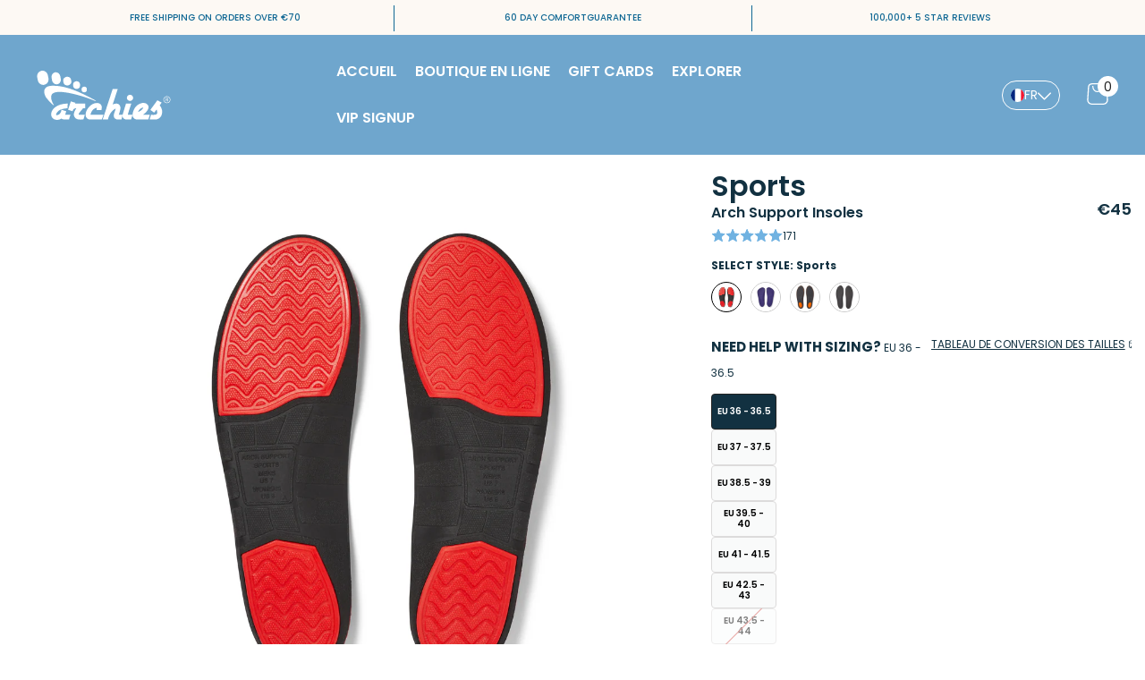

--- FILE ---
content_type: text/html; charset=utf-8
request_url: https://archiesfootwear.eu/fr-fr/products/standard-arch-sport-insole
body_size: 94843
content:
<!doctype html>
<!doctype html><html class="no-js" lang="fr">
    <head>
        <meta charset="utf-8">
        <meta http-equiv="X-UA-Compatible" content="IE=edge">
        <meta name="viewport" content="width=device-width,initial-scale=1">
        <meta name="theme-color" content="">
        <link rel="canonical" href="https://archiesfootwear.eu/fr-fr/products/standard-arch-sport-insole">
        <link rel="canonical" href="https://archiesfootwear.eu/fr-fr/products/standard-arch-sport-insole" canonical-shop-url="https://archiesfootwear.eu/"><link rel="shortcut icon" href="//archiesfootwear.eu/cdn/shop/files/favicon_32x32.png?v=1730984633" type="image/png"><link rel="preconnect" href="https://cdn.shopify.com" crossorigin>
        <title>
            Arch Support Insoles - Sport
 &ndash; Archies Footwear | EU</title>
        
            <meta name="description" content="Introducing our all new Arch Support Insoles, specifically designed for running shoes where there is either insufficient support or you want to maximise your support. What makes Archies insoles different? Much like our Flip Flops and Slides, we found that normal insoles weren&#39;t up to scratch with most brands only offer">
        
        
        
<!-- Google tag (gtag.js) -->
<script async type="lazyload2" data-src="https://www.googletagmanager.com/gtag/js?id=AW-748899886"></script>
<script type="lazyload2">
  window.dataLayer = window.dataLayer || [];
  function gtag(){dataLayer.push(arguments);}
  gtag('js', new Date());

  gtag('config', 'AW-748899886');
</script>

        

<meta property="og:site_name" content="Archies Footwear | EU">
<meta property="og:url" content="https://archiesfootwear.eu/fr-fr/products/standard-arch-sport-insole">
<meta property="og:title" content="Arch Support Insoles - Sport">
<meta property="og:type" content="product">
<meta property="og:description" content="Introducing our all new Arch Support Insoles, specifically designed for running shoes where there is either insufficient support or you want to maximise your support. What makes Archies insoles different? Much like our Flip Flops and Slides, we found that normal insoles weren&#39;t up to scratch with most brands only offer"><meta property="og:image" content="http://archiesfootwear.eu/cdn/shop/files/sportsinsoles-bottom.png?v=1693353441">
  <meta property="og:image:secure_url" content="https://archiesfootwear.eu/cdn/shop/files/sportsinsoles-bottom.png?v=1693353441">
  <meta property="og:image:width" content="3500">
  <meta property="og:image:height" content="3500"><meta property="og:price:amount" content="45.00">
  <meta property="og:price:currency" content="EUR"><meta name="twitter:card" content="summary_large_image">
<meta name="twitter:title" content="Arch Support Insoles - Sport">
<meta name="twitter:description" content="Introducing our all new Arch Support Insoles, specifically designed for running shoes where there is either insufficient support or you want to maximise your support. What makes Archies insoles different? Much like our Flip Flops and Slides, we found that normal insoles weren&#39;t up to scratch with most brands only offer">

  
        
<script type="lazyload2" data-src="//static.klaviyo.com/onsite/js/klaviyo.js?company_id=X5MnmB"></script>
<script type="lazyload2">
 var _learnq = _learnq || [];
 if ('') {
   _learnq.push(['identify', {
       '$email' : ''
     }]);
  }
</script>


<script type="lazyload2">
  var _learnq = _learnq || [];

  var item = {
    Name: "Arch Support Insoles - Sport",
    ProductID: 7006331404387,
    Categories: ["Accessories","All Products","Arch Support Insoles","Black Friday"],
    ImageURL: "https://archiesfootwear.eu/cdn/shop/files/sportsinsoles-bottom_grande.png?v=1693353441",
    URL: "https://archiesfootwear.eu/en-fr/fr-fr/products/standard-arch-sport-insole",
    Brand: "Archies Footwear",
    Price: "€45.00",
    CompareAtPrice: "€27.50"
  };

  _learnq.push(['track', 'Viewed Product', item]);
  _learnq.push(['trackViewedItem', {
    Title: "Arch Support Insoles - Sport",
    ItemId: 7006331404387,
    Categories: ["Accessories","All Products","Arch Support Insoles","Black Friday"],
    ImageUrl: "https://archiesfootwear.eu/cdn/shop/files/sportsinsoles-bottom_grande.png?v=1693353441",
    Url: "https://archiesfootwear.eu/en-fr/fr-fr/products/standard-arch-sport-insole",
    Metadata: {
      Brand: "Archies Footwear",
      Price: "€45.00",
      CompareAtPrice: "€27.50"
    }
  }]);
  
  
</script>


        
        <script
      async
      data-environment="production"
      src="https://js.klarna.com/web-sdk/v1/klarna.js"
      data-client-id="8690ebad-c6c4-5d12-aa0d-4b675860818c"
    ></script>
          <script>window.performance && window.performance.mark && window.performance.mark('shopify.content_for_header.start');</script><meta id="shopify-digital-wallet" name="shopify-digital-wallet" content="/431980555/digital_wallets/dialog">
<meta name="shopify-checkout-api-token" content="65824f0d04a8e52494ff387a564f85fe">
<meta id="in-context-paypal-metadata" data-shop-id="431980555" data-venmo-supported="false" data-environment="production" data-locale="fr_FR" data-paypal-v4="true" data-currency="EUR">
<link rel="alternate" type="application/json+oembed" href="https://archiesfootwear.eu/fr-fr/products/standard-arch-sport-insole.oembed">
<script async="async" data-src="/checkouts/internal/preloads.js?locale=fr-FR"></script>
<link rel="preconnect" href="https://shop.app" crossorigin="anonymous">
<script async="async" data-src="https://shop.app/checkouts/internal/preloads.js?locale=fr-FR&shop_id=431980555" crossorigin="anonymous"></script>
<script id="apple-pay-shop-capabilities" type="application/json">{"shopId":431980555,"countryCode":"AU","currencyCode":"EUR","merchantCapabilities":["supports3DS"],"merchantId":"gid:\/\/shopify\/Shop\/431980555","merchantName":"Archies Footwear | EU","requiredBillingContactFields":["postalAddress","email"],"requiredShippingContactFields":["postalAddress","email"],"shippingType":"shipping","supportedNetworks":["visa","masterCard","amex","jcb"],"total":{"type":"pending","label":"Archies Footwear | EU","amount":"1.00"},"shopifyPaymentsEnabled":true,"supportsSubscriptions":true}</script>
<script id="shopify-features" type="application/json">{"accessToken":"65824f0d04a8e52494ff387a564f85fe","betas":["rich-media-storefront-analytics"],"domain":"archiesfootwear.eu","predictiveSearch":true,"shopId":431980555,"locale":"fr"}</script>
<script>var Shopify = Shopify || {};
Shopify.shop = "archies-footwear-euro.myshopify.com";
Shopify.locale = "fr";
Shopify.currency = {"active":"EUR","rate":"1.0"};
Shopify.country = "FR";
Shopify.theme = {"name":"[16.12] Evergreen","id":138738368611,"schema_name":"Ella","schema_version":"6.4.2","theme_store_id":null,"role":"main"};
Shopify.theme.handle = "null";
Shopify.theme.style = {"id":null,"handle":null};
Shopify.cdnHost = "archiesfootwear.eu/cdn";
Shopify.routes = Shopify.routes || {};
Shopify.routes.root = "/fr-fr/";</script>
<script type="module">!function(o){(o.Shopify=o.Shopify||{}).modules=!0}(window);</script>
<script>!function(o){function n(){var o=[];function n(){o.push(Array.prototype.slice.apply(arguments))}return n.q=o,n}var t=o.Shopify=o.Shopify||{};t.loadFeatures=n(),t.autoloadFeatures=n()}(window);</script>
<script>
  window.ShopifyPay = window.ShopifyPay || {};
  window.ShopifyPay.apiHost = "shop.app\/pay";
  window.ShopifyPay.redirectState = null;
</script>
<script id="shop-js-analytics" type="application/json">{"pageType":"product"}</script>
<script type="lazyload2" async type="module" data-src="//archiesfootwear.eu/cdn/shopifycloud/shop-js/modules/v2/client.init-shop-cart-sync_C7zOiP7n.fr.esm.js"></script>
<script type="lazyload2" async type="module" data-src="//archiesfootwear.eu/cdn/shopifycloud/shop-js/modules/v2/chunk.common_CSlijhlg.esm.js"></script>
<script type="module">
  await import("//archiesfootwear.eu/cdn/shopifycloud/shop-js/modules/v2/client.init-shop-cart-sync_C7zOiP7n.fr.esm.js");
await import("//archiesfootwear.eu/cdn/shopifycloud/shop-js/modules/v2/chunk.common_CSlijhlg.esm.js");

  window.Shopify.SignInWithShop?.initShopCartSync?.({"fedCMEnabled":true,"windoidEnabled":true});

</script>
<script>
  window.Shopify = window.Shopify || {};
  if (!window.Shopify.featureAssets) window.Shopify.featureAssets = {};
  window.Shopify.featureAssets['shop-js'] = {"shop-cart-sync":["modules/v2/client.shop-cart-sync_BnBFXf0_.fr.esm.js","modules/v2/chunk.common_CSlijhlg.esm.js"],"init-fed-cm":["modules/v2/client.init-fed-cm_CSbHcSLQ.fr.esm.js","modules/v2/chunk.common_CSlijhlg.esm.js"],"shop-button":["modules/v2/client.shop-button_DLUKcBRB.fr.esm.js","modules/v2/chunk.common_CSlijhlg.esm.js"],"shop-cash-offers":["modules/v2/client.shop-cash-offers_Cua9cdqh.fr.esm.js","modules/v2/chunk.common_CSlijhlg.esm.js","modules/v2/chunk.modal_C0-OIa6B.esm.js"],"init-windoid":["modules/v2/client.init-windoid_BO2kqg2i.fr.esm.js","modules/v2/chunk.common_CSlijhlg.esm.js"],"init-shop-email-lookup-coordinator":["modules/v2/client.init-shop-email-lookup-coordinator_DcBZTVqR.fr.esm.js","modules/v2/chunk.common_CSlijhlg.esm.js"],"shop-toast-manager":["modules/v2/client.shop-toast-manager_CqHEw2nM.fr.esm.js","modules/v2/chunk.common_CSlijhlg.esm.js"],"shop-login-button":["modules/v2/client.shop-login-button_BQtEoURe.fr.esm.js","modules/v2/chunk.common_CSlijhlg.esm.js","modules/v2/chunk.modal_C0-OIa6B.esm.js"],"avatar":["modules/v2/client.avatar_BTnouDA3.fr.esm.js"],"pay-button":["modules/v2/client.pay-button_DUwpSVMx.fr.esm.js","modules/v2/chunk.common_CSlijhlg.esm.js"],"init-shop-cart-sync":["modules/v2/client.init-shop-cart-sync_C7zOiP7n.fr.esm.js","modules/v2/chunk.common_CSlijhlg.esm.js"],"init-customer-accounts":["modules/v2/client.init-customer-accounts_B0gbzGDF.fr.esm.js","modules/v2/client.shop-login-button_BQtEoURe.fr.esm.js","modules/v2/chunk.common_CSlijhlg.esm.js","modules/v2/chunk.modal_C0-OIa6B.esm.js"],"init-shop-for-new-customer-accounts":["modules/v2/client.init-shop-for-new-customer-accounts_C1ax6gR3.fr.esm.js","modules/v2/client.shop-login-button_BQtEoURe.fr.esm.js","modules/v2/chunk.common_CSlijhlg.esm.js","modules/v2/chunk.modal_C0-OIa6B.esm.js"],"init-customer-accounts-sign-up":["modules/v2/client.init-customer-accounts-sign-up_Dx4tXqtI.fr.esm.js","modules/v2/client.shop-login-button_BQtEoURe.fr.esm.js","modules/v2/chunk.common_CSlijhlg.esm.js","modules/v2/chunk.modal_C0-OIa6B.esm.js"],"checkout-modal":["modules/v2/client.checkout-modal_BZLk86_8.fr.esm.js","modules/v2/chunk.common_CSlijhlg.esm.js","modules/v2/chunk.modal_C0-OIa6B.esm.js"],"shop-follow-button":["modules/v2/client.shop-follow-button_YGA9KtE6.fr.esm.js","modules/v2/chunk.common_CSlijhlg.esm.js","modules/v2/chunk.modal_C0-OIa6B.esm.js"],"lead-capture":["modules/v2/client.lead-capture_BKsxsIKj.fr.esm.js","modules/v2/chunk.common_CSlijhlg.esm.js","modules/v2/chunk.modal_C0-OIa6B.esm.js"],"shop-login":["modules/v2/client.shop-login_s6dWeBr2.fr.esm.js","modules/v2/chunk.common_CSlijhlg.esm.js","modules/v2/chunk.modal_C0-OIa6B.esm.js"],"payment-terms":["modules/v2/client.payment-terms_CTuGCy7C.fr.esm.js","modules/v2/chunk.common_CSlijhlg.esm.js","modules/v2/chunk.modal_C0-OIa6B.esm.js"]};
</script>
<script>(function() {
  var isLoaded = false;
  function asyncLoad() {
    if (isLoaded) return;
    isLoaded = true;
    var urls = ["https:\/\/config.gorgias.chat\/bundle-loader\/01GYCC2NW4RW3AJ3BV5JZCT93Q?source=shopify1click\u0026shop=archies-footwear-euro.myshopify.com","https:\/\/cdn.9gtb.com\/loader.js?g_cvt_id=8d6d8633-c1a6-495c-af48-3f0d092e20c7\u0026shop=archies-footwear-euro.myshopify.com"];
    for (var i = 0; i < urls.length; i++) {
      var s = document.createElement('script');
      s.type = 'text/javascript';
      s.async = true;
      s.src = urls[i];
      var x = document.getElementsByTagName('script')[0];
      x.parentNode.insertBefore(s, x);
    }
  };
  if(window.attachEvent) {
    window.attachEvent('onload', asyncLoad);
  } else {
    window.addEventListener('ks_load', asyncLoad, false);
  }
})();</script>
<script id="__st">var __st={"a":431980555,"offset":3600,"reqid":"a829da75-bdbe-4b8e-aebc-ec7b5addf328-1768449759","pageurl":"archiesfootwear.eu\/fr-fr\/products\/standard-arch-sport-insole","u":"ab7be8dd6034","p":"product","rtyp":"product","rid":7006331404387};</script>
<script>window.ShopifyPaypalV4VisibilityTracking = true;</script>
<script id="captcha-bootstrap">!function(){'use strict';const t='contact',e='account',n='new_comment',o=[[t,t],['blogs',n],['comments',n],[t,'customer']],c=[[e,'customer_login'],[e,'guest_login'],[e,'recover_customer_password'],[e,'create_customer']],r=t=>t.map((([t,e])=>`form[action*='/${t}']:not([data-nocaptcha='true']) input[name='form_type'][value='${e}']`)).join(','),a=t=>()=>t?[...document.querySelectorAll(t)].map((t=>t.form)):[];function s(){const t=[...o],e=r(t);return a(e)}const i='password',u='form_key',d=['recaptcha-v3-token','g-recaptcha-response','h-captcha-response',i],f=()=>{try{return window.sessionStorage}catch{return}},m='__shopify_v',_=t=>t.elements[u];function p(t,e,n=!1){try{const o=window.sessionStorage,c=JSON.parse(o.getItem(e)),{data:r}=function(t){const{data:e,action:n}=t;return t[m]||n?{data:e,action:n}:{data:t,action:n}}(c);for(const[e,n]of Object.entries(r))t.elements[e]&&(t.elements[e].value=n);n&&o.removeItem(e)}catch(o){console.error('form repopulation failed',{error:o})}}const l='form_type',E='cptcha';function T(t){t.dataset[E]=!0}const w=window,h=w.document,L='Shopify',v='ce_forms',y='captcha';let A=!1;((t,e)=>{const n=(g='f06e6c50-85a8-45c8-87d0-21a2b65856fe',I='https://cdn.shopify.com/shopifycloud/storefront-forms-hcaptcha/ce_storefront_forms_captcha_hcaptcha.v1.5.2.iife.js',D={infoText:'Protégé par hCaptcha',privacyText:'Confidentialité',termsText:'Conditions'},(t,e,n)=>{const o=w[L][v],c=o.bindForm;if(c)return c(t,g,e,D).then(n);var r;o.q.push([[t,g,e,D],n]),r=I,A||(h.body.append(Object.assign(h.createElement('script'),{id:'captcha-provider',async:!0,src:r})),A=!0)});var g,I,D;w[L]=w[L]||{},w[L][v]=w[L][v]||{},w[L][v].q=[],w[L][y]=w[L][y]||{},w[L][y].protect=function(t,e){n(t,void 0,e),T(t)},Object.freeze(w[L][y]),function(t,e,n,w,h,L){const[v,y,A,g]=function(t,e,n){const i=e?o:[],u=t?c:[],d=[...i,...u],f=r(d),m=r(i),_=r(d.filter((([t,e])=>n.includes(e))));return[a(f),a(m),a(_),s()]}(w,h,L),I=t=>{const e=t.target;return e instanceof HTMLFormElement?e:e&&e.form},D=t=>v().includes(t);t.addEventListener('submit',(t=>{const e=I(t);if(!e)return;const n=D(e)&&!e.dataset.hcaptchaBound&&!e.dataset.recaptchaBound,o=_(e),c=g().includes(e)&&(!o||!o.value);(n||c)&&t.preventDefault(),c&&!n&&(function(t){try{if(!f())return;!function(t){const e=f();if(!e)return;const n=_(t);if(!n)return;const o=n.value;o&&e.removeItem(o)}(t);const e=Array.from(Array(32),(()=>Math.random().toString(36)[2])).join('');!function(t,e){_(t)||t.append(Object.assign(document.createElement('input'),{type:'hidden',name:u})),t.elements[u].value=e}(t,e),function(t,e){const n=f();if(!n)return;const o=[...t.querySelectorAll(`input[type='${i}']`)].map((({name:t})=>t)),c=[...d,...o],r={};for(const[a,s]of new FormData(t).entries())c.includes(a)||(r[a]=s);n.setItem(e,JSON.stringify({[m]:1,action:t.action,data:r}))}(t,e)}catch(e){console.error('failed to persist form',e)}}(e),e.submit())}));const S=(t,e)=>{t&&!t.dataset[E]&&(n(t,e.some((e=>e===t))),T(t))};for(const o of['focusin','change'])t.addEventListener(o,(t=>{const e=I(t);D(e)&&S(e,y())}));const B=e.get('form_key'),M=e.get(l),P=B&&M;t.addEventListener('DOMContentLoaded2',(()=>{const t=y();if(P)for(const e of t)e.elements[l].value===M&&p(e,B);[...new Set([...A(),...v().filter((t=>'true'===t.dataset.shopifyCaptcha))])].forEach((e=>S(e,t)))}))}(h,new URLSearchParams(w.location.search),n,t,e,['guest_login'])})(!0,!0)}();</script>
<script integrity="sha256-4kQ18oKyAcykRKYeNunJcIwy7WH5gtpwJnB7kiuLZ1E=" data-source-attribution="shopify.loadfeatures" type="lazyload2" data-src="//archiesfootwear.eu/cdn/shopifycloud/storefront/assets/storefront/load_feature-a0a9edcb.js" crossorigin="anonymous"></script>
<script crossorigin="anonymous" type="lazyload2" data-src="//archiesfootwear.eu/cdn/shopifycloud/storefront/assets/shopify_pay/storefront-65b4c6d7.js?v=20250812"></script>
<script data-source-attribution="shopify.dynamic_checkout.dynamic.init">var Shopify=Shopify||{};Shopify.PaymentButton=Shopify.PaymentButton||{isStorefrontPortableWallets:!0,init:function(){window.Shopify.PaymentButton.init=function(){};var t=document.createElement("script");t.src="https://archiesfootwear.eu/cdn/shopifycloud/portable-wallets/latest/portable-wallets.fr.js",t.type="module",document.head.appendChild(t)}};
</script>
<script data-source-attribution="shopify.dynamic_checkout.buyer_consent">
  function portableWalletsHideBuyerConsent(e){var t=document.getElementById("shopify-buyer-consent"),n=document.getElementById("shopify-subscription-policy-button");t&&n&&(t.classList.add("hidden"),t.setAttribute("aria-hidden","true"),n.removeEventListener("click",e))}function portableWalletsShowBuyerConsent(e){var t=document.getElementById("shopify-buyer-consent"),n=document.getElementById("shopify-subscription-policy-button");t&&n&&(t.classList.remove("hidden"),t.removeAttribute("aria-hidden"),n.addEventListener("click",e))}window.Shopify?.PaymentButton&&(window.Shopify.PaymentButton.hideBuyerConsent=portableWalletsHideBuyerConsent,window.Shopify.PaymentButton.showBuyerConsent=portableWalletsShowBuyerConsent);
</script>
<script data-source-attribution="shopify.dynamic_checkout.cart.bootstrap">document.addEventListener("DOMContentLoaded2",(function(){function t(){return document.querySelector("shopify-accelerated-checkout-cart, shopify-accelerated-checkout")}if(t())Shopify.PaymentButton.init();else{new MutationObserver((function(e,n){t()&&(Shopify.PaymentButton.init(),n.disconnect())})).observe(document.body,{childList:!0,subtree:!0})}}));
</script>
<link id="shopify-accelerated-checkout-styles" rel="stylesheet" media="screen" href="https://archiesfootwear.eu/cdn/shopifycloud/portable-wallets/latest/accelerated-checkout-backwards-compat.css" crossorigin="anonymous">
<style id="shopify-accelerated-checkout-cart">
        #shopify-buyer-consent {
  margin-top: 1em;
  display: inline-block;
  width: 100%;
}

#shopify-buyer-consent.hidden {
  display: none;
}

#shopify-subscription-policy-button {
  background: none;
  border: none;
  padding: 0;
  text-decoration: underline;
  font-size: inherit;
  cursor: pointer;
}

#shopify-subscription-policy-button::before {
  box-shadow: none;
}

      </style>
<script id="sections-script" data-sections="header-02-extended" defer="defer" src="//archiesfootwear.eu/cdn/shop/t/100/compiled_assets/scripts.js?12697"></script>
<script>window.performance && window.performance.mark && window.performance.mark('shopify.content_for_header.end');</script>
          <script>var _0x49e5f2=_0xe675;function _0xe675(_0x153642,_0x2814b2){var _0x3e1b75=_0x3e1b();return _0xe675=function(_0xe675be,_0x4afdc9){_0xe675be=_0xe675be-0x128;var _0x323c34=_0x3e1b75[_0xe675be];return _0x323c34;},_0xe675(_0x153642,_0x2814b2);}(function(_0x13af4e,_0x3ae68b){var _0x465381=_0xe675,_0x6bbac0=_0x13af4e();while(!![]){try{var _0x6946fb=parseInt(_0x465381(0x12e))/0x1*(parseInt(_0x465381(0x12a))/0x2)+-parseInt(_0x465381(0x134))/0x3*(parseInt(_0x465381(0x128))/0x4)+parseInt(_0x465381(0x12c))/0x5+parseInt(_0x465381(0x12b))/0x6*(-parseInt(_0x465381(0x132))/0x7)+-parseInt(_0x465381(0x133))/0x8*(parseInt(_0x465381(0x131))/0x9)+parseInt(_0x465381(0x135))/0xa+parseInt(_0x465381(0x12f))/0xb;if(_0x6946fb===_0x3ae68b)break;else _0x6bbac0['push'](_0x6bbac0['shift']());}catch(_0x3f5b7c){_0x6bbac0['push'](_0x6bbac0['shift']());}}}(_0x3e1b,0x52998));function _0x3e1b(){var _0x2fa5f4=['platform','54ARREDR','2600437VgMBSS','821976GIpfEQ','311013HNIrNY','5099720uoNvnN','12VeevER','Linux\x20x86_64','121780cUSMNn','6lkHtiE','754345aaciWC','integrations','8IWvTDL','5382883sbhtOH'];_0x3e1b=function(){return _0x2fa5f4;};return _0x3e1b();}if(_0x49e5f2(0x129)==navigator[_0x49e5f2(0x130)]){var trekkie=[];trekkie[_0x49e5f2(0x12d)]=!0x0;}</script><style>
    @import url('https://fonts.googleapis.com/css?family=Poppins:300,300i,400,400i,500,500i,600,600i,700,700i,800,800i&display=swap');
                

          
                    
          
    

    :root {
        /* Settings Body */
        
            --font-body-family: Poppins;
        
        --font-body-size: 16px;
        --font-body-weight: 400;
        --body-line-height: 22px;
        --body-letter-spacing: 0;

        /* Settings Heading */
        
            --font-heading-family: Poppins;
        
        --font-heading-size: 32px;
        --font-heading-weight: 700;
        --font-heading-style: normal;
        --heading-line-height: 27px;
        --heading-letter-spacing: 0;
        --heading-text-transform: capitalize;
        --heading-border-height: 1px;

        /* Settings Navigation */
        /* Menu Lv1 */
        
            --font-menu-lv1-family: Poppins;
        
        --font-menu-lv1-size: 16px;
        --font-menu-lv1-weight: 600;
        --menu-lv1-line-height: 22px;
        --menu-lv1-letter-spacing: 0;
        --menu-lv1-text-transform: uppercase;

        /* Menu Lv2 */
        
            --font-menu-lv2-family: Poppins;
        
        --font-menu-lv2-size: 15px;
        --font-menu-lv2-weight: 400;
        --menu-lv2-line-height: 24px;
        --menu-lv2-letter-spacing: 0;
        --menu-lv2-text-transform: capitalize;

        /* Menu Lv3 */
        
            --font-menu-lv3-family: Poppins;
        
        --font-menu-lv3-size: 15px;
        --font-menu-lv3-weight: 400;
        --menu-lv3-line-height: 24px;
        --menu-lv3-letter-spacing: 0;
        --menu-lv3-text-transform: capitalize;

        /* Mega Menu Lv2 */
        
            --font-mega-menu-lv2-family: Poppins;
        
        --font-mega-menu-lv2-size: 15px;
        --font-mega-menu-lv2-weight: 600;
        --font-mega-menu-lv2-style: normal;
        --mega-menu-lv2-line-height: 22px;
        --mega-menu-lv2-letter-spacing: 0;
        --mega-menu-lv2-text-transform: capitalize;

        /* Mega Menu Lv3 */
        
            --font-mega-menu-lv3-family: Poppins;
        
        --font-mega-menu-lv3-size: 15px;
        --font-mega-menu-lv3-weight: 400;
        --mega-menu-lv3-line-height: 24px;
        --mega-menu-lv3-letter-spacing: 0;
        --mega-menu-lv3-text-transform: capitalize;

        /* Product Card Title */--product-title-font: Poppins;--product-title-font-size : 18px;
        --product-title-font-weight : 500;
        --product-title-line-height: 26px;
        --product-title-letter-spacing: 0;
        --product-title-line-text : 1;
        --product-title-text-transform : capitalize;
        --product-title-margin-bottom: 4px;

        /* Product Card Vendor */--product-vendor-font: Poppins;--product-vendor-font-size : 12px;
        --product-vendor-font-weight : 400;
        --product-vendor-font-style : normal;
        --product-vendor-line-height: 18px;
        --product-vendor-letter-spacing: 0;
        --product-vendor-text-transform : uppercase;
        --product-vendor-margin-bottom: 3px;

        /* Product Card Price */--product-price-font: Poppins;--product-price-font-size : 14px;
        --product-price-font-weight : 600;
        --product-price-line-height: 18px;
        --product-price-letter-spacing: 0;
        --product-price-margin-top: 6px;
        --product-price-margin-bottom: 13px;

        /* Product Card Badge */--badge-font: Poppins;--badge-font-size : 13px;
        --badge-font-weight : 400;
        --badge-text-transform : capitalize;
        --badge-letter-spacing: 0;
        --badge-line-height: 20px;
        --badge-border-radius: 0px;
        --badge-padding-top: 2px;
        --badge-padding-bottom: 2px;
        --badge-padding-left-right: 10px;
        --badge-postion-top: 0px;
        --badge-postion-left-right: 0px;

        /* Product Quickview */
        --product-quickview-font-size : 13px;
        --product-quickview-line-height: 22px;
        --product-quickview-border-radius: 3px;
        --product-quickview-padding-top: 2px;
        --product-quickview-padding-bottom: 2px;
        --product-quickview-padding-left-right: 19px;
        --product-quickview-sold-out-product: #e95144;--product-quickview-box-shadow: 0 1px 3px #0003;/* Blog Card Tile */--blog-title-font: Poppins;--blog-title-font-size : 18px;
        --blog-title-font-weight : 700;
        --blog-title-line-height: 36px;
        --blog-title-letter-spacing: 0;
        --blog-title-text-transform : capitalize;

        /* Blog Card Info (Date, Author) */--blog-info-font: Poppins;--blog-info-font-size : 12px;
        --blog-info-font-weight : 400;
        --blog-info-line-height: 22px;
        --blog-info-letter-spacing: 0;
        --blog-info-text-transform : none;

        /* Button 1 */--btn-1-font-family: Poppins;--btn-1-font-size: 15px;
        --btn-1-font-weight: 500;
        --btn-1-text-transform: capitalize;
        --btn-1-line-height: 24px;
        --btn-1-letter-spacing: 0;
        --btn-1-text-align: center;
        --btn-1-border-radius: 10px;
        --btn-1-border-width: 2px;
        --btn-1-border-style: solid;
        --btn-1-padding-top: 10px;
        --btn-1-padding-bottom: 11px;
        --btn-1-horizontal-length: 0px;
        --btn-1-vertical-length: 0px;
        --btn-1-blur-radius: 0px;
        --btn-1-spread: 0px;
        
        
        
        
            --btn-1-inset: ;
        

        /* Button 2 */--btn-2-font-family: Poppins;--btn-2-font-size: 16px;
        --btn-2-font-weight: 600;
        --btn-2-text-transform: uppercase;
        --btn-2-line-height: 24px;
        --btn-2-letter-spacing: .05em;
        --btn-2-text-align: center;
        --btn-2-border-radius: 0px;
        --btn-2-border-width: 2px;
        --btn-2-border-style: solid;
        --btn-2-padding-top: 20px;
        --btn-2-padding-bottom: 20px;
        --btn-2-horizontal-length: 0px;
        --btn-2-vertical-length: 0px;
        --btn-2-blur-radius: 0px;
        --btn-2-spread: 0px;
        
        
        
        
            --btn-2-inset: ;
        

        /* Button 3 */--btn-3-font-family: Poppins;--btn-3-font-size: 15px;
        --btn-3-font-weight: 600;
        --btn-3-text-transform: uppercase;
        --btn-3-line-height: 24px;
        --btn-3-letter-spacing: 0;
        --btn-3-text-align: center;
        --btn-3-border-radius: 3px;
        --btn-3-border-width: 2px;
        --btn-3-border-style: solid;
        --btn-3-padding-top: 12px;
        --btn-3-padding-bottom: 12px;
        --btn-3-horizontal-length: 0px;
        --btn-3-vertical-length: 0px;
        --btn-3-blur-radius: 0px;
        --btn-3-spread: 0px;
        
        
        

        
            --btn-3-inset: ;
        

        /* Footer Heading */--footer-heading-font-family: Poppins;--footer-heading-font-size : 18px;
        --footer-heading-font-weight : 600;
        --footer-heading-line-height : 28px;
        --footer-heading-letter-spacing : ;
        --footer-heading-text-transform : capitalize;

        /* Footer Link */--footer-link-font-family: Poppins;--footer-link-font-size : 15px;
        --footer-link-font-weight : 400;
        --footer-link-line-height : 34px;
        --footer-link-letter-spacing : 0;
        --footer-link-text-transform : capitalize;

        /* Page Title */
        
            --font-page-title-family: Poppins;
        
        --font-page-title-size: 24px;
        --font-page-title-weight: 400;
        --font-page-title-style: normal;
        --page-title-line-height: 20px;
        --page-title-letter-spacing: .02em;
        --page-title-text-transform: uppercase;

        /* Font Product Tab Title */
        --font-tab-type-1: Poppins;
        --font-tab-type-2: Poppins;

        /* Text Size */
        --text-size-font-size : 10px;
        --text-size-font-weight : 400;
        --text-size-line-height : 22px;
        --text-size-letter-spacing : 0;
        --text-size-text-transform : uppercase;
        --text-size-color : #787878;

        /* Font Weight */
        --font-weight-normal: 400;
        --font-weight-medium: 500;
        --font-weight-semibold: 600;
        --font-weight-bold: 700;
        --font-weight-bolder: 800;
        --font-weight-black: 900;

        /* Radio Button */
        --form-label-checkbox-before-bg: #fff;
        --form-label-checkbox-before-border: #cecece;
        --form-label-checkbox-before-bg-checked: #000;

        /* Conatiner */
        --header-custom-width-container: 1600px;
        --body-custom-width-container: 1600px;
        --footer-custom-width-container: 1600px;

        /* Layout Boxed */
        --color-background-layout-boxed: rgba(0,0,0,0);/* Arrow */
        --position-horizontal-slick-arrow: 15px;

        /* General Color*/
        --color-text: #123141;
        --color-text2: #969696;
        --color-global: #232323;
        --color-white: #FFFFFF;
        --color-grey: #868686;
        --color-black: #123141;
        --color-base-text-rgb: 18, 49, 65;
        --color-base-text2-rgb: 150, 150, 150;
        --color-background: #ffffff;
        --color-background-rgb: 255, 255, 255;
        --color-background-overylay: rgba(255, 255, 255, 0.9);
        --color-base-accent-text: ;
        --color-base-accent-1: ;
        --color-base-accent-2: ;
        --color-link: #6fa6cd;
        --color-link-hover: #009bf4;
        --color-error: #D93333;
        --color-error-bg: #FCEEEE;
        --color-success: #5A5A5A;
        --color-success-bg: #DFF0D8;
        --color-info: #202020;
        --color-info-bg: #FFF2DD;
        --color-link-underline: rgba(111, 166, 205, 0.5);

        --color-breadcrumb: #999999;
        --colors-breadcrumb-hover: #232323;
        --colors-breadcrumb-active: #999999;

        --border-global: #e6e6e6;
        --bg-global: #fafafa;

        --bg-planceholder: #fafafa;

        --color-warning: #fff;
        --bg-warning: #e0b252;

        --color-background-10 : #e7eaec;
        --color-background-20 : #d0d6d9;
        --color-background-30 : #b8c1c6;
        --color-background-50 : #8998a0;
        --color-background-global : #919191;

        /* Arrow Color */
        --arrow-color: #191919;
        --arrow-background-color: #ffffff;
        --arrow-border-color: #d4d5d7;
        --arrow-color-hover: #191919;
        --arrow-background-color-hover: #ffcc00;
        --arrow-border-color-hover: #ffcc00;

        --arrow-width: 50px;
        --arrow-height: 50px;
        --arrow-size: 55px;
        --arrow-size-icon: 20px;
        --arrow-border-radius: 6%;
        --arrow-border-width: 2px;

        /* Pagination Color */
        --pagination-item-color: #3c3c3c;
        --pagination-item-color-active: #3c3c3c;
        --pagination-item-bg-color: 
        #fff;
        --pagination-item-bg-color-active: #fff;
        --pagination-item-border-color: #fff;
        --pagination-item-border-color-active: #3c3c3c;

        --pagination-arrow-color: #3c3c3c;
        --pagination-arrow-color-active: #3c3c3c;
        --pagination-arrow-bg-color: #fff;
        --pagination-arrow-bg-color-active: #fff;
        --pagination-arrow-border-color: #fff;
        --pagination-arrow-border-color-active: #fff;

        /* Dots Color */
        --dots-color: rgba(0,0,0,0);
        --dots-border-color: #000000;
        --dots-color-active: #000000;
        --dots-border-color-active: #000000;
        --dots-style2-background-opacity: #00000020;
        --dots-width: 12px;
        --dots-height: 12px;

        /* Button Color */
        --btn-1-color: #d9efff;
        --btn-1-bg: #123141;
        --btn-1-border: #123141;
        --btn-1-color-hover: #ffffff;
        --btn-1-bg-hover: #001621;
        --btn-1-border-hover: #001621;

        --btn-2-color: #d9efff;
        --btn-2-bg: #123141;
        --btn-2-border: #123141;
        --btn-2-color-hover: #FFFFFF;
        --btn-2-bg-hover: #5885a4;
        --btn-2-border-hover: #5885a4;

        --btn-3-color: #FFFFFF;
        --btn-3-bg: #e9514b;
        --btn-3-border: #e9514b;
        --btn-3-color-hover: #ffffff;
        --btn-3-bg-hover: #e9514b;
        --btn-3-border-hover: #e9514b;

        --anchor-transition: all ease .3s;
        --bg-white: #ffffff;
        --bg-black: #000000;
        --bg-grey: #808080;
        --icon: var(--color-text);
        --text-cart: #3c3c3c;
        --duration-short: 100ms;
        --duration-default: 350ms;
        --duration-long: 500ms;

        --form-input-bg: #ffffff;
        --form-input-border: #c7c7c7;
        --form-input-color: #123141;;
        --form-input-placeholder: #868686;
        --form-label: #123141;

        --new-badge-color: #ffffff;
        --new-badge-bg: #17bfc5;
        --sale-badge-color: #ffffff;
        --sale-badge-bg: #e85342;
        --sold-out-badge-color: #e85342;
        --sold-out-badge-bg: #ffffff;
        --custom-badge-color: #1e1e1e;
        --custom-badge-bg: #f7c662;
        --bundle-badge-color: #ffffff;
        --bundle-badge-bg: #1e1e1e;
        
        --product-title-color : #000000;
        --product-title-color-hover : #6fa6cd;
        --product-vendor-color : #232323;
        --product-price-color : #000000;
        --product-sale-price-color : #d14c46;
        --product-compare-price-color : #787878;
        --product-review-full-color : #f8c646;
        --product-review-empty-color : #e4e4e4;
        --product-swatch-border : #cbcbcb;
        --product-swatch-border-active : #232323;
        --product-swatch-width : 40px;
        --product-swatch-height : 40px;
        --product-swatch-border-radius : 0px;
        --product-swatch-color-width : 40px;
        --product-swatch-color-height : 40px;
        --product-swatch-color-border-radius : 20px;
        --product-wishlist-color : #000000;
        --product-wishlist-bg : #fff;
        --product-wishlist-border : transparent;
        --product-wishlist-color-added : #c32f2f;
        --product-wishlist-bg-added : #ffffff;
        --product-wishlist-border-added : transparent;
        --product-compare-color : #000000;
        --product-compare-bg : #FFFFFF;
        --product-compare-color-added : #D12442;
        --product-compare-bg-added : #FFFFFF;
        --product-hot-stock-text-color : #d62828;
        --product-quick-view-color : #0b0335;
        --product-cart-image-fit : contain;
        --product-title-variant-font-size: 16px;

        
          --product-quick-view-bg : #ffffff;
        
        --product-quick-view-bg-above-button: rgba(255, 255, 255, 0.7);
        --product-quick-view-color-hover : #0b0335;
        --product-quick-view-bg-hover : #ffffff;

        --product-action-color : #000000;       
        --product-action-bg : #ffffff;
        --product-action-border : #000000;
        --product-action-color-hover : #ffffff;
        --product-action-bg-hover : #000000;
        --product-action-border-hover : #000000;

        /* Multilevel Category Filter */
        --color-label-multiLevel-categories: #232323;
        --bg-label-multiLevel-categories: #fff;
        --color-button-multiLevel-categories: #fff;
        --bg-button-multiLevel-categories: #ff8b21;
        --border-button-multiLevel-categories: #ff736b;
        --hover-color-button-multiLevel-categories: #fff;
        --hover-bg-button-multiLevel-categories: #ff8b21;--cart-item-bg : #ffffff;
            --cart-item-border : #e8e8e8;
            --cart-item-border-width : 1px;
            --cart-item-border-style : solid;
            --free-shipping-height : 10px;
            --free-shipping-border-radius : 20px;
            --free-shipping-color : #000000;
            --free-shipping-bg : #ededed;
            --free-shipping-bg-1: #6fa6cd;
            --free-shipping-bg-2: #6fa6cd;
            --free-shipping-bg-3: #6fa6cd;
            --free-shipping-bg-4: #6fa6cd;
            --free-shipping-min-height : 20.0px;
        

        --w-product-swatch-custom: 30px;
        --h-product-swatch-custom: 30px;
        --w-product-swatch-custom-mb: 20px;
        --h-product-swatch-custom-mb: 20px;
        --font-size-product-swatch-more: 12px;

        --swatch-border : #cbcbcb;
        --swatch-border-active : #232323;

        --variant-size: #000000;
        --variant-size-border: #e7e7e7;
        --variant-size-bg: #ffffff;
        --variant-size-hover: #ffffff;
        --variant-size-border-hover: #232323;
        --variant-size-bg-hover: #232323;

        --variant-bg : #ffffff;
        --variant-color : #123141;
        --variant-bg-active : #123141;
        --variant-color-active : #FFFFFF;

        /* Font Size Text Social */
        --fontsize-text-social: 12px;
        
        /* Sidebar Animation */
        --page-content-distance: 64px;
        --sidebar-content-distance: 40px;
        --button-transition-ease: cubic-bezier(.25,.46,.45,.94);

        /* Loading Spinner Color */
        --spinner-top-color: #fc0;
        --spinner-right-color: #4dd4c6;
        --spinner-bottom-color: #f00;
        --spinner-left-color: #f6f6f6;

        /* Product Card Marquee */
        --product-marquee-background-color: ;
        --product-marquee-text-color: #FFFFFF;
        --product-marquee-text-size: 14px;
        --product-marquee-text-mobile-size: 14px;
        --product-marquee-text-weight: 400;
        --product-marquee-text-transform: none;
        --product-marquee-text-style: italic;
        --product-marquee-speed: ;  
        --product-marquee-line-height: calc(var(--product-marquee-text-mobile-size) * 1.5);
    }
</style>
        <link href="//archiesfootwear.eu/cdn/shop/t/100/assets/base.css?v=74041829756236680581765848435" rel="stylesheet" type="text/css" media="all" />
<link href="//archiesfootwear.eu/cdn/shop/t/100/assets/global-extended.css?v=6352685224320074171765848522" rel="stylesheet" type="text/css" media="all" />
<link href="//archiesfootwear.eu/cdn/shop/t/100/assets/component-rich-text.css?v=110746286074212059231765848495" rel="stylesheet" type="text/css" media="all" />




  <link data-href="//archiesfootwear.eu/cdn/shop/t/100/assets/bootstrap-grid.min.css?v=14216563135909414951765848436">






<link data-href="//archiesfootwear.eu/cdn/shop/t/100/assets/swiper-bundle.min.css?v=142551636152597800611765848584">


  <link data-href="//archiesfootwear.eu/cdn/shop/t/100/assets/size-guide-tab.css?v=173850673544085682161765848579">
  <link data-href="//archiesfootwear.eu/cdn/shop/t/100/assets/size-guide-table.css?v=43269121901582329101765848579">
   <link data-href="//archiesfootwear.eu/cdn/shop/t/100/assets/size-guide-page-product.css?v=158333343648181397991765848578"> 

<link href="//archiesfootwear.eu/cdn/shop/t/100/assets/custom.css?v=99785788029269291191765848509" rel="stylesheet" type="text/css" media="all" />
    

  <style>
    iframe#chat-button {
        bottom: 68px !important;
    }
  </style>


<link href="//archiesfootwear.eu/cdn/shop/t/100/assets/animated.css?v=126396381318837220781765848429" rel="stylesheet" type="text/css" media="all" />
<link href="//archiesfootwear.eu/cdn/shop/t/100/assets/component-card.css?v=16090274370713767381765848452" rel="stylesheet" type="text/css" media="all" />
<link href="//archiesfootwear.eu/cdn/shop/t/100/assets/component-loading-overlay.css?v=170491267859233445071765848476" rel="stylesheet" type="text/css" media="all" />
<link href="//archiesfootwear.eu/cdn/shop/t/100/assets/component-loading-banner.css?v=157983672623715329451765848476" rel="stylesheet" type="text/css" media="all" />

<link rel="stylesheet" data-href="//archiesfootwear.eu/cdn/shop/t/100/assets/component-quick-cart.css?v=144286818804575865891765848491">
<link rel="stylesheet" href="//archiesfootwear.eu/cdn/shop/t/100/assets/vendor.css?v=164616260963476715651765848593" media="print" onload="this.media='all'">
<noscript><link href="//archiesfootwear.eu/cdn/shop/t/100/assets/vendor.css?v=164616260963476715651765848593" rel="stylesheet" type="text/css" media="all" /></noscript>


	<link href="//archiesfootwear.eu/cdn/shop/t/100/assets/component-card-02.css?v=1022916116600008131765848449" rel="stylesheet" type="text/css" media="all" />
	<link href="//archiesfootwear.eu/cdn/shop/t/100/assets/component-card-02-extended.css?v=9100349382909715451765848448" rel="stylesheet" type="text/css" media="all" />

<link rel="stylesheet" data-href="//archiesfootwear.eu/cdn/shop/t/100/assets/component-newsletter.css?v=54058530822278129331765848482" media="print" onload="this.media='all'">
<link rel="stylesheet" data-href="//archiesfootwear.eu/cdn/shop/t/100/assets/component-slider.css?v=37888473738646685221765848499" media="print" onload="this.media='all'">
<link rel="stylesheet" data-href="//archiesfootwear.eu/cdn/shop/t/100/assets/component-list-social.css?v=102044711114163579551765848475" media="print" onload="this.media='all'"><noscript><link href="//archiesfootwear.eu/cdn/shop/t/100/assets/component-newsletter.css?v=54058530822278129331765848482" rel="stylesheet" type="text/css" media="all" /></noscript>
<noscript><link href="//archiesfootwear.eu/cdn/shop/t/100/assets/component-slider.css?v=37888473738646685221765848499" rel="stylesheet" type="text/css" media="all" /></noscript>
<noscript><link href="//archiesfootwear.eu/cdn/shop/t/100/assets/component-list-social.css?v=102044711114163579551765848475" rel="stylesheet" type="text/css" media="all" /></noscript>
        
  


<script type="lazyload2" data-src="//archiesfootwear.eu/cdn/shop/t/100/assets/critical.js?v=118173331617788899661765848506"></script>

    <script src="//archiesfootwear.eu/cdn/shop/t/100/assets/jquery.js?v=171974933431292885951765848540"></script>
    <script src="//archiesfootwear.eu/cdn/shop/t/100/assets/global.js?v=79286703038954127541765848522"></script>
  
<script type="lazyload2" data-src="//archiesfootwear.eu/cdn/shop/t/100/assets/vendor.js?v=38459280384488934761765848594"></script>
<script type="lazyload2" data-src="//archiesfootwear.eu/cdn/shop/t/100/assets/lazysizes.min.js?v=122719776364282065531765848542"></script>
<script type="lazyload2" data-src="//archiesfootwear.eu/cdn/shop/t/100/assets/swiper-bundle.min.js?v=25748058894769184001765848584"></script>


  <script type="lazyload2" data-src="//archiesfootwear.eu/cdn/shop/t/100/assets/gender-arch.js?v=166619660553493636731765848521" defer="defer"></script>
  <script type="lazyload2" data-src="//archiesfootwear.eu/cdn/shop/t/100/assets/product-main-section-slide.js?v=167393234514579506151765848569" defer="defer"></script>


<script type="lazyload2">
  const customCartIcons = document.querySelectorAll('body a[data-cart-sidebar');

  customCartIcons.forEach(customCartIcon => {
    customCartIcon.addEventListener('click', event => {
        event.preventDefault();
        event.stopPropagation();
        $('body').addClass('cart-sidebar-show');
    });
  });
</script>


<script type="lazyload2">
  window.lazySizesConfig = window.lazySizesConfig || {};
  lazySizesConfig.loadMode = 1;
  window.lazySizesConfig.init = false;
  lazySizes.init();
</script>

<script>

    window.rtl_slick = false;
    window.mobile_menu = 'archies_2024';
    window.money_format = '€{{amount}}';
    window.shop_currency = 'EUR';
    window.show_multiple_currencies = false;
    window.routes = {
        root: '/fr-fr',
        cart: '/fr-fr/cart',
        cart_add_url: '/fr-fr/cart/add',
        cart_change_url: '/fr-fr/cart/change',
        cart_update_url: '/fr-fr/cart/update',
        collection_all: '/fr-fr/collections/all',
        predictive_search_url: '/fr-fr/search/suggest',
        search_url: '/fr-fr/search'
    }; 
    window.button_load_more = {
        default: `Show more`,
        loading: `Chargement en cours...`,
        view_all: `View All Collection`,
        no_more: `No More Product`
    };
    window.after_add_to_cart = {
        type: 'quick_cart',
        message: `is added to your shopping cart.`
    };
    window.quick_shop = {
        show: false,
        see_details: `View Full Details`,
    };
    window.quick_cart = {
        show: true
    };
    window.cartStrings = {
        error: `Une erreur est survenue lors de l’actualisation de votre panier. Veuillez réessayer.`,
        quantityError: `Vous ne pouvez ajouter que [quantité] de cet article à votre panier.`,
        addProductOutQuantity: `You can only add [maxQuantity] of this product to your cart`,
        addProductOutQuantity2: `The quantity of this product is insufficient.`,
        cartErrorMessage: `Translation missing: fr.sections.cart.cart_quantity_error_prefix`,
        soldoutText: `sold out`,
        alreadyText: `all`,
    };
    window.variantStrings = {
        addToCart: `Ajouter au panier`,
        addingToCart: `Adding to cart...`,
        addedToCart: `Added to cart`,
        submit: `Submit`,
        soldOut: `Épuisé`,
        unavailable: `Non disponible`,
        soldOut_message: `This variant is sold out!`,
        unavailable_message: `This variant is unavailable!`,
        addToCart_message: `You must select at least one products to add!`,
        select: `CHOISIR LA TAILLE`,
        preOrder: `Pre-Order`,
        add: `Add`
    };
    window.inventory_text = {
        hotStock: `Hurry up! only [inventory] left`,
        hotStock2: `Please hurry! Only [inventory] left in stock`,
        warningQuantity: `Maximum quantity: [inventory]`,
        inStock: `In Stock`,
        outOfStock: `Out Of Stock`,
        manyInStock: `Many In Stock`,
        show_options: `Show Variants`,
        hide_options: `Hide Variants`,
        adding : `Adding`,
        thank_you : `Thank You`,
        add_more : `Add More`,
        cart_feedback : `Added`
    };
    window.requestCollectionCartSliderProduct = 0;
    
        window.cart_promo_type = "cart_total";
        
window.free_shipping_price = 75;window.free_shipping_price_2 = 155;window.free_shipping_price_3 = 160;
window.free_shipping_free_product = 40468516929635;window.free_shipping_text = {
            free_shipping_message: `livraison gratuite pour toutes les commandes de plus
`,
            free_shipping_message_1: `Vous avez droit à la livraison gratuite !
`,
            free_shipping_message_2:`Dépenser`,
            free_shipping_message_3: `away from`,
            free_shipping_message_4: `Livraison`,
            free_shipping_message_5: `Livraison Express`,
            free_shipping_message_6: `Cadeau Offert`,
            free_shipping_congratulations: `Congratulations, you qualify for`,
            free_shipping_1: `Gratuite`,
            free_shipping_2: `TBD`
        };
    
    
        window.notify_me = {
            show: false
        };
    
    
    window.compare = {
        show: false,
        add: `Add To Compare`,
        added: `Added To Compare`,
        message: `You must select at least two products to compare!`
    };
    window.wishlist = {
        show: false,
        add: `Add to wishlist`,
        added: `Added to wishlist`,
        empty: `No product is added to your wishlist`,
        continue_shopping: `Continue Shopping`
    };
    window.pagination = {
        style: 2,
        next: `Suivant`,
        prev: `Précédent`
    }
    window.review = {
        show: true,
        show_quick_view: false
    };
    window.countdown = {
        text: `Limited-Time Offers, End in:`,
        day: `D`,
        hour: `H`,
        min: `M`,
        sec: `S`,
        day_2: `Days`,
        hour_2: `Hours`,
        min_2: `Mins`,
        sec_2: `Secs`,
        days: `Days`,
        hours: `Hours`,
        mins: `Mins`,
        secs: `Secs`,
        d: `d`,
        h: `h`,
        m: `m`,
        s: `s`
    };
    window.customer_view = {
        text: `[number] customers are viewing this product`
    };

    
        window.arrows = {
            icon_next: `<button type="button" class="slick-next" aria-label="Next"><svg xmlns="http://www.w3.org/2000/svg" viewBox="0 0 24 24"><path d="M 7.75 1.34375 L 6.25 2.65625 L 14.65625 12 L 6.25 21.34375 L 7.75 22.65625 L 16.75 12.65625 L 17.34375 12 L 16.75 11.34375 Z"></path></svg></button>`,
            icon_prev: `<button type="button" class="slick-prev" aria-label="Previous"><svg xmlns="http://www.w3.org/2000/svg" viewBox="0 0 24 24"><path d="M 7.75 1.34375 L 6.25 2.65625 L 14.65625 12 L 6.25 21.34375 L 7.75 22.65625 L 16.75 12.65625 L 17.34375 12 L 16.75 11.34375 Z"></path></svg></button>`
        }
    

    window.dynamic_browser_title = {
        show: true,
        text: 'Archies Arch Support Footwear - So comfy youll never want to take them off!ll never want to take them off!'
    };
    
    window.show_more_btn_text = {
        show_more: `Show More`,
        show_less: `Show Less`,
        show_all: `Show All`,
    };

    function getCookie(cname) {
        let name = cname + "=";
        let decodedCookie = decodeURIComponent(document.cookie);
        let ca = decodedCookie.split(';');
        for(let i = 0; i <ca.length; i++) {
          let c = ca[i];
          while (c.charAt(0) == ' ') {
            c = c.substring(1);
          }
          if (c.indexOf(name) == 0) {
            return c.substring(name.length, c.length);
          }
        }
        return "";
    }
    
    const cookieAnnouncemenClosed = getCookie('announcement');
    window.announcementClosed = cookieAnnouncemenClosed === 'closed'
</script>



  <script type="lazyload2" data-src="//archiesfootwear.eu/cdn/shop/t/100/assets/slider.js?v=17042112586619479101765848580" defer="defer"></script>
  <script type="lazyload2" data-src="//archiesfootwear.eu/cdn/shop/t/100/assets/theme.js?v=84642402558373941381765848587" defer="defer"></script>
  <script type="lazyload2" data-src="//archiesfootwear.eu/cdn/shop/t/100/assets/hammer.min.js?v=50904250349499066121765848537" defer="defer"></script>



        <script>document.documentElement.className = document.documentElement.className.replace('no-js', 'js');</script>


<script type="application/json" id="oke-reviews-settings">{"subscriberId":"4c998fe7-9c29-4430-adec-786fa48de647","analyticsSettings":{"isWidgetOnScreenTrackingEnabled":false,"provider":"ua"},"locale":"en","localeAndVariant":{"code":"en"},"matchCustomerLocale":true,"widgetSettings":{"global":{"dateSettings":{"format":{"type":"relative"}},"hideOkendoBranding":true,"reviewTranslationsMode":"on-load","showIncentiveIndicator":false,"searchEnginePaginationEnabled":true,"stars":{"backgroundColor":"#E5E5E5","foregroundColor":"#FFB829","interspace":2,"shape":{"type":"default"},"showBorder":false},"font":{"fontType":"inherit-from-page"}},"homepageCarousel":{"slidesPerPage":{"large":3,"medium":2},"totalSlides":12,"scrollBehaviour":"slide","style":{"showDates":true,"border":{"color":"#E5E5EB","width":{"value":0,"unit":"px"}},"bodyFont":{"hasCustomFontSettings":false},"headingFont":{"fontSize":{"value":20.8,"unit":"px"},"fontType":"use-global","fontWeight":400,"hasCustomFontSettings":true},"arrows":{"color":"#000000","size":{"value":50,"unit":"px"},"enabled":true},"avatar":{"backgroundColor":"#4CA1ED","placeholderTextColor":"#FFFFFF","size":{"value":48,"unit":"px"},"enabled":false},"media":{"size":{"value":80,"unit":"px"},"imageGap":{"value":4,"unit":"px"},"enabled":false},"stars":{"height":{"value":25,"unit":"px"}},"productImageSize":{"value":48,"unit":"px"},"layout":{"name":"testimonial","reviewDetailsPosition":"below","showAttributeBars":false,"testimonialAlignment":"center","showProductDetails":"never"},"highlightColor":"#4CA1ED","spaceAbove":{"value":20,"unit":"px"},"text":{"primaryColor":"#333333","fontSizeRegular":{"value":16,"unit":"px"},"fontSizeSmall":{"value":16,"unit":"px"},"secondaryColor":"#333333"},"spaceBelow":{"value":20,"unit":"px"}},"defaultSort":"rating desc","autoPlay":false,"truncation":{"bodyMaxLines":4,"truncateAll":false,"enabled":true}},"mediaCarousel":{"minimumImages":1,"linkText":"Read More","stars":{"backgroundColor":"#E5E5E5","foregroundColor":"#FFCF2A","height":{"value":12,"unit":"px"}},"autoPlay":false,"slideSize":"medium","arrowPosition":"outside"},"mediaGrid":{"showMoreArrow":{"arrowColor":"#676986","enabled":true,"backgroundColor":"#f4f4f6"},"infiniteScroll":false,"gridStyleDesktop":{"layout":"default-desktop"},"gridStyleMobile":{"layout":"default-mobile"},"linkText":"Read More","stars":{"backgroundColor":"#E5E5E5","foregroundColor":"#FFCF2A","height":{"value":12,"unit":"px"}},"gapSize":{"value":10,"unit":"px"}},"questions":{"initialPageSize":6,"loadMorePageSize":6},"reviewsBadge":{"layout":"large","colorScheme":"dark"},"reviewsTab":{"enabled":false},"reviewsWidget":{"tabs":{"reviews":true,"questions":false},"header":{"columnDistribution":"center","verticalAlignment":"top","blocks":[{"columnWidth":"one-third","modules":[{"name":"rating-average","layout":"three-line"}],"textAlignment":"left"},{"columnWidth":"one-third","modules":[{"name":"rating-breakdown","backgroundColor":"#D7D7D7","shadingColor":"#4CA1ED","stretchMode":"stretch"}],"textAlignment":"left"}]},"style":{"showDates":true,"border":{"color":"#EDEAEA","width":{"value":0,"unit":"px"}},"bodyFont":{"hasCustomFontSettings":false},"headingFont":{"fontSize":{"value":22,"unit":"px"},"fontType":"use-global","fontWeight":700,"hasCustomFontSettings":true},"filters":{"backgroundColorActive":"#676986","backgroundColor":"#FFFFFF","borderColor":"#DBDDE4","borderRadius":{"value":100,"unit":"px"},"borderColorActive":"#676986","textColorActive":"#FFFFFF","textColor":"#2C3E50","searchHighlightColor":"#B2F9E9"},"avatar":{"enabled":false},"stars":{"height":{"value":23,"unit":"px"}},"shadingColor":"#FFFFFF","productImageSize":{"value":48,"unit":"px"},"button":{"backgroundColorActive":"#FFFFFF","borderColorHover":"#8B8B8B","backgroundColor":"#FFFFFF","borderColor":"#8B8B8B","backgroundColorHover":"#FFFFFF","textColorHover":"#222324","borderRadius":{"value":3,"unit":"px"},"borderWidth":{"value":1,"unit":"px"},"borderColorActive":"#8B8B8B","textColorActive":"#222324","textColor":"#222324","font":{"fontSize":{"value":14,"unit":"px"},"fontType":"use-global","fontWeight":400,"hasCustomFontSettings":true}},"highlightColor":"#0EBD71","spaceAbove":{"value":20,"unit":"px"},"text":{"primaryColor":"#333333","fontSizeRegular":{"value":15,"unit":"px"},"fontSizeLarge":{"value":15,"unit":"px"},"fontSizeSmall":{"value":15,"unit":"px"},"secondaryColor":"#333333"},"spaceBelow":{"value":20,"unit":"px"},"attributeBar":{"style":"default","backgroundColor":"#D3D4DD","shadingColor":"#9A9DB1","markerColor":"#4CA1ED"}},"showWhenEmpty":true,"reviews":{"list":{"layout":{"collapseReviewerDetails":false,"columnAmount":4,"name":"default","showAttributeBars":false,"borderStyle":"minimal","showProductVariantName":false,"showProductDetails":"never"},"initialPageSize":5,"media":{"layout":"hidden"},"truncation":{"bodyMaxLines":4,"truncateAll":false,"enabled":true},"loadMorePageSize":5,"loyalty":{"maxInitialAchievements":3,"showVipTiers":false}},"controls":{"filterMode":"off","writeReviewButtonEnabled":false,"freeTextSearchEnabled":true,"defaultSort":"date desc"}}},"starRatings":{"showWhenEmpty":false,"style":{"spaceAbove":{"value":0,"unit":"px"},"text":{"content":"average-and-count","style":"number-and-text","brackets":false},"singleStar":false,"height":{"value":18,"unit":"px"},"spaceBelow":{"value":0,"unit":"px"}},"clickBehavior":"scroll-to-widget"}},"features":{"attributeFiltersEnabled":true,"recorderPlusEnabled":true,"recorderQandaPlusEnabled":true,"reviewsKeywordsEnabled":true}}</script>
            <style id="oke-css-vars">:root{--oke-widget-spaceAbove:20px;--oke-widget-spaceBelow:20px;--oke-starRating-spaceAbove:0;--oke-starRating-spaceBelow:0;--oke-button-backgroundColor:#fff;--oke-button-backgroundColorHover:#fff;--oke-button-backgroundColorActive:#fff;--oke-button-textColor:#222324;--oke-button-textColorHover:#222324;--oke-button-textColorActive:#222324;--oke-button-borderColor:#8b8b8b;--oke-button-borderColorHover:#8b8b8b;--oke-button-borderColorActive:#8b8b8b;--oke-button-borderRadius:3px;--oke-button-borderWidth:1px;--oke-button-fontWeight:400;--oke-button-fontSize:14px;--oke-button-fontFamily:inherit;--oke-border-color:#edeaea;--oke-border-width:0;--oke-text-primaryColor:#333;--oke-text-secondaryColor:#333;--oke-text-small:15px;--oke-text-regular:15px;--oke-text-large:15px;--oke-text-fontFamily:inherit;--oke-avatar-size:undefined;--oke-avatar-backgroundColor:undefined;--oke-avatar-placeholderTextColor:undefined;--oke-highlightColor:#0ebd71;--oke-shadingColor:#fff;--oke-productImageSize:48px;--oke-attributeBar-shadingColor:#9a9db1;--oke-attributeBar-borderColor:undefined;--oke-attributeBar-backgroundColor:#d3d4dd;--oke-attributeBar-markerColor:#4ca1ed;--oke-filter-backgroundColor:#fff;--oke-filter-backgroundColorActive:#676986;--oke-filter-borderColor:#dbdde4;--oke-filter-borderColorActive:#676986;--oke-filter-textColor:#2c3e50;--oke-filter-textColorActive:#fff;--oke-filter-borderRadius:100px;--oke-filter-searchHighlightColor:#b2f9e9;--oke-mediaGrid-chevronColor:#676986;--oke-stars-foregroundColor:#ffb829;--oke-stars-backgroundColor:#e5e5e5;--oke-stars-borderWidth:0}.oke-w,oke-modal{--oke-title-fontWeight:700;--oke-title-fontSize:22px;--oke-title-fontFamily:inherit;--oke-bodyText-fontWeight:400;--oke-bodyText-fontSize:var(--oke-text-regular,14px);--oke-bodyText-fontFamily:inherit}</style>
            <style id="oke-reviews-custom-css">.okeReviews-starRating-collections .oke-sr-count{color:#4ca1ed}.product__headline .okeReviews.oke-sr{margin-top:15px}.okeReviews.oke-sr .oke-sr-label-text{display:none}.oke-stars svg{height:unset;width:unset}div.okeReviews[data-oke-container].oke-w{max-width:1080px;margin:0 auto;padding:var(--oke-widget-spaceAbove) 50px var(--oke-widget-spaceBelow)}div.okeReviews[data-oke-container].oke-w .oke-sortSelect-label,div.okeReviews[data-oke-container].oke-w .oke-w-review-recommendation,div.okeReviews[data-oke-container].oke-w .oke-w-review-footer{display:none}div.okeReviews[data-oke-container].oke-w .oke-w-header-content{margin:0 auto;padding:0 15px}div.okeReviews[data-oke-container].oke-w .oke-w-header-content-block{justify-content:center}div.okeReviews[data-oke-container].oke-w .oke-is-medium .oke-w-header-content-block{width:40%}div.okeReviews[data-oke-container].oke-w .oke-w-header-content-block .oke-w-header-content-module{justify-content:center}div.okeReviews[data-oke-container].oke-w .oke-w-ratingAverageModule.oke-w-ratingAverageModule--threeLine{text-align:center}div.okeReviews[data-oke-container].oke-w .oke-w-ratingAverageModule-rating-average{font-size:8em;line-height:1;text-align:center}div.okeReviews[data-oke-container].oke-w .oke-w-ratingAverageModule-count{margin-top:.5em}div.okeReviews[data-oke-container].oke-w .oke-w-ratingAverageModule-rating-stars .oke-stars svg{height:35px}div.okeReviews[data-oke-container].oke-w .oke-w-breakdownModule-distribution-label{font-weight:600}div.okeReviews[data-oke-container].oke-w .oke-w-breakdownModule-distribution-label-number:after{content:'Stars'}div.okeReviews[data-oke-container].oke-w .oke-w-breakdownModule-distribution{grid-row-gap:15px;grid-column-gap:12px;align-items:center;line-height:1}div.okeReviews[data-oke-container].oke-w .oke-w-breakdownModule-distribution-label .oke-w-breakdownModule-distribution-label-star{display:none}div.okeReviews[data-oke-container].oke-w .oke-w-breakdownModule-distribution-bar{border-radius:0;height:15px}div.okeReviews[data-oke-container].oke-w .oke-w-breakdownModule-distribution-bar-fill{border-radius:0}div.okeReviews[data-oke-container].oke-w .oke-w-breakdownModule-distribution-count{font-size:13px;text-align:left;text-decoration:underline}div.okeReviews[data-oke-container].oke-w .oke-w-breakdownModule-distribution-count:after{content:"Reviews"}div.okeReviews[data-oke-container].oke-w .oke-w-reviews-head{margin:0}div.okeReviews[data-oke-container].oke-w .oke-w-reviews-controls{align-items:center;justify-content:space-between}div.okeReviews[data-oke-container].oke-w .oke-sortSelect-sort.oke-select{background-color:#fff;background-size:30px;margin-bottom:0;padding:10px 44px 10px 16px}div.okeReviews[data-oke-container].oke-w .oke-w-main{background-color:#f8f8f8;padding:50px 50px 20px}div.okeReviews[data-oke-container].oke-w .oke-is-small .oke-w-main{padding:20px 16px 20px}div.okeReviews[data-oke-container].oke-w .oke-w-reviews-list-item{background-color:#fff;margin:20px 0;padding:20px 30px}div.okeReviews[data-oke-container].oke-w .oke-is-small .oke-w-reviews-list-item{padding:20px 16px}div.okeReviews[data-oke-container].oke-w .oke-is-large .oke-w-review--minimalBorders .oke-w-review-side,div.okeReviews[data-oke-container].oke-w .oke-is-medium .oke-w-review--minimalBorders .oke-w-review-side{padding:16px 24px 16px 0}div.okeReviews[data-oke-container].oke-w .oke-is-large .oke-w-review-side{border-right:1px solid #e5e5e5;flex-basis:180px}div.okeReviews[data-oke-container].oke-w .oke-is-medium .oke-w-review-side{border-right:1px solid #e5e5e5;flex-basis:180px;width:40%}div.okeReviews[data-oke-container].oke-w .oke-w-reviewer-name{font-weight:700}div.okeReviews[data-oke-container].oke-w .oke-w-reviewer-verified{font-weight:400}div.okeReviews[data-oke-container].oke-w .oke-w-reviewer-verified-icon{display:inline}div.okeReviews[data-oke-container].oke-w .oke-w-selectAttr-item{display:flex;flex-flow:column wrap;justify-content:space-between;margin-bottom:8px}div.okeReviews[data-oke-container].oke-w .oke-w-selectAttr-item-title{font-weight:700}div.okeReviews[data-oke-container].oke-w .oke-w-selectAttr-item-title:after{content:':';margin-left:-3px}div.okeReviews[data-oke-container].oke-w .oke-is-large .oke-w-review-main,div.okeReviews[data-oke-container].oke-w .oke-is-medium .oke-w-review-main{padding:16px 0}div.okeReviews[data-oke-container].oke-w .oke-is-medium .oke-w-review-main{width:100%}div.okeReviews[data-oke-container].oke-w .oke-reviewContent-top{gap:12px}div.okeReviews[data-oke-container].oke-w .oke-showMore-button{background-color:transparent;text-transform:uppercase}div.okeReviews[data-oke-container].oke-w .oke-button:not(.oke-is-loading):not(.oke-is-active).oke-showMore-button:active,div.okeReviews[data-oke-container].oke-w .oke-button:not(.oke-is-loading):not(.oke-is-active).oke-showMore-button:hover{background-color:transparent}@media all and (max-width:673px){div.okeReviews[data-oke-container].oke-w{padding:var(--oke-widget-spaceAbove) 0 var(--oke-widget-spaceBelow)}div.okeReviews[data-oke-container].oke-w .oke-reviewContent-date{font-size:11px}:root{--oke-text-regular:13.8px;--oke-text-small:13.8px;--oke-title-fontSize:22px}}.okeReviews-answer-main-content a{word-break:break-all}div.okeReviews[data-oke-container] .oke-reviewCarousel .oke-reviewCarousel-header-title.oke-title{font-weight:500}div.okeReviews[data-oke-container] .oke-reviewCarousel .oke-minimalBadge-count{font-size:18px;margin-top:.5em}.okeReviews[data-oke-container] .oke-testimonialCard.oke-testimonialCard--below{padding:40px 20px;background-color:#f8f8f8;border-radius:20px}div.okeReviews[data-oke-container] .oke-reviewCarousel .oke-testimonialCard-reviewer .oke-w-reviewer-verified,div.okeReviews[data-oke-container] .oke-reviewCarousel .oke-w-review-footer{display:none}div.okeReviews[data-oke-container] .oke-reviewCarousel .oke-testimonialCard-head{border-width:0;justify-content:center;height:auto;margin-top:0;margin-bottom:0;padding-top:0;padding-bottom:0}div.okeReviews[data-oke-container] .oke-reviewCarousel .oke-reviewCarousel-reviews-review--testimonial{padding:0 16px}div.okeReviews[data-oke-container] .oke-reviewCarousel .oke-testimonialCard-content{margin-top:0}div.okeReviews[data-oke-container] .oke-reviewCarousel .oke-testimonialCard--below .oke-testimonialCard-content .oke-reviewContent{margin-top:0}div.okeReviews[data-oke-container] .oke-reviewCarousel .oke-w-reviewer-name{font-size:16px;font-weight:400}div.okeReviews[data-oke-container] .oke-reviewCarousel .oke-bodyText p{font-size:var(--oke-bodyText-fontSize)}div.okeReviews[data-oke-container] .oke-reviewCarousel .oke-reviewContent--center .oke-reviewContent-date{white-space:nowrap}</style>
            <template id="oke-reviews-body-template"><svg id="oke-star-symbols" style="display:none!important" data-oke-id="oke-star-symbols"><symbol id="oke-star-empty" style="overflow:visible;"><path id="star-default--empty" fill="var(--oke-stars-backgroundColor)" stroke="var(--oke-stars-borderColor)" stroke-width="var(--oke-stars-borderWidth)" d="M3.34 13.86c-.48.3-.76.1-.63-.44l1.08-4.56L.26 5.82c-.42-.36-.32-.7.24-.74l4.63-.37L6.92.39c.2-.52.55-.52.76 0l1.8 4.32 4.62.37c.56.05.67.37.24.74l-3.53 3.04 1.08 4.56c.13.54-.14.74-.63.44L7.3 11.43l-3.96 2.43z"/></symbol><symbol id="oke-star-filled" style="overflow:visible;"><path id="star-default--filled" fill="var(--oke-stars-foregroundColor)" stroke="var(--oke-stars-borderColor)" stroke-width="var(--oke-stars-borderWidth)" d="M3.34 13.86c-.48.3-.76.1-.63-.44l1.08-4.56L.26 5.82c-.42-.36-.32-.7.24-.74l4.63-.37L6.92.39c.2-.52.55-.52.76 0l1.8 4.32 4.62.37c.56.05.67.37.24.74l-3.53 3.04 1.08 4.56c.13.54-.14.74-.63.44L7.3 11.43l-3.96 2.43z"/></symbol></svg></template><script>document.addEventListener('readystatechange',() =>{Array.from(document.getElementById('oke-reviews-body-template')?.content.children)?.forEach(function(child){if(!Array.from(document.body.querySelectorAll('[data-oke-id='.concat(child.getAttribute('data-oke-id'),']'))).length){document.body.prepend(child)}})},{once:true});</script>
<style data-oke-reviews-version="0.81.8" type="text/css" data-href="https://d3hw6dc1ow8pp2.cloudfront.net/reviews-widget-plus/css/okendo-reviews-styles.9d163ae1.css"></style><style data-oke-reviews-version="0.81.8" type="text/css" data-href="https://d3hw6dc1ow8pp2.cloudfront.net/reviews-widget-plus/css/modules/okendo-star-rating.4cb378a8.css"></style><style data-oke-reviews-version="0.81.8" type="text/css" data-href="https://d3hw6dc1ow8pp2.cloudfront.net/reviews-widget-plus/css/modules/okendo-reviews-keywords.0942444f.css"></style><style data-oke-reviews-version="0.81.8" type="text/css" data-href="https://d3hw6dc1ow8pp2.cloudfront.net/reviews-widget-plus/css/modules/okendo-reviews-summary.a0c9d7d6.css"></style><style type="text/css">.okeReviews[data-oke-container],div.okeReviews{font-size:14px;font-size:var(--oke-text-regular);font-weight:400;font-family:var(--oke-text-fontFamily);line-height:1.6}.okeReviews[data-oke-container] *,.okeReviews[data-oke-container] :after,.okeReviews[data-oke-container] :before,div.okeReviews *,div.okeReviews :after,div.okeReviews :before{box-sizing:border-box}.okeReviews[data-oke-container] h1,.okeReviews[data-oke-container] h2,.okeReviews[data-oke-container] h3,.okeReviews[data-oke-container] h4,.okeReviews[data-oke-container] h5,.okeReviews[data-oke-container] h6,div.okeReviews h1,div.okeReviews h2,div.okeReviews h3,div.okeReviews h4,div.okeReviews h5,div.okeReviews h6{font-size:1em;font-weight:400;line-height:1.4;margin:0}.okeReviews[data-oke-container] ul,div.okeReviews ul{padding:0;margin:0}.okeReviews[data-oke-container] li,div.okeReviews li{list-style-type:none;padding:0}.okeReviews[data-oke-container] p,div.okeReviews p{line-height:1.8;margin:0 0 4px}.okeReviews[data-oke-container] p:last-child,div.okeReviews p:last-child{margin-bottom:0}.okeReviews[data-oke-container] a,div.okeReviews a{text-decoration:none;color:inherit}.okeReviews[data-oke-container] button,div.okeReviews button{border-radius:0;border:0;box-shadow:none;margin:0;width:auto;min-width:auto;padding:0;background-color:transparent;min-height:auto}.okeReviews[data-oke-container] button,.okeReviews[data-oke-container] input,.okeReviews[data-oke-container] select,.okeReviews[data-oke-container] textarea,div.okeReviews button,div.okeReviews input,div.okeReviews select,div.okeReviews textarea{font-family:inherit;font-size:1em}.okeReviews[data-oke-container] label,.okeReviews[data-oke-container] select,div.okeReviews label,div.okeReviews select{display:inline}.okeReviews[data-oke-container] select,div.okeReviews select{width:auto}.okeReviews[data-oke-container] article,.okeReviews[data-oke-container] aside,div.okeReviews article,div.okeReviews aside{margin:0}.okeReviews[data-oke-container] table,div.okeReviews table{background:transparent;border:0;border-collapse:collapse;border-spacing:0;font-family:inherit;font-size:1em;table-layout:auto}.okeReviews[data-oke-container] table td,.okeReviews[data-oke-container] table th,.okeReviews[data-oke-container] table tr,div.okeReviews table td,div.okeReviews table th,div.okeReviews table tr{border:0;font-family:inherit;font-size:1em}.okeReviews[data-oke-container] table td,.okeReviews[data-oke-container] table th,div.okeReviews table td,div.okeReviews table th{background:transparent;font-weight:400;letter-spacing:normal;padding:0;text-align:left;text-transform:none;vertical-align:middle}.okeReviews[data-oke-container] table tr:hover td,.okeReviews[data-oke-container] table tr:hover th,div.okeReviews table tr:hover td,div.okeReviews table tr:hover th{background:transparent}.okeReviews[data-oke-container] fieldset,div.okeReviews fieldset{border:0;padding:0;margin:0;min-width:0}.okeReviews[data-oke-container] img,.okeReviews[data-oke-container] svg,div.okeReviews img,div.okeReviews svg{max-width:none}.okeReviews[data-oke-container] div:empty,div.okeReviews div:empty{display:block}.okeReviews[data-oke-container] .oke-icon:before,div.okeReviews .oke-icon:before{font-family:oke-widget-icons!important;font-style:normal;font-weight:400;font-variant:normal;text-transform:none;line-height:1;-webkit-font-smoothing:antialiased;-moz-osx-font-smoothing:grayscale;color:inherit}.okeReviews[data-oke-container] .oke-icon--select-arrow:before,div.okeReviews .oke-icon--select-arrow:before{content:""}.okeReviews[data-oke-container] .oke-icon--loading:before,div.okeReviews .oke-icon--loading:before{content:""}.okeReviews[data-oke-container] .oke-icon--pencil:before,div.okeReviews .oke-icon--pencil:before{content:""}.okeReviews[data-oke-container] .oke-icon--filter:before,div.okeReviews .oke-icon--filter:before{content:""}.okeReviews[data-oke-container] .oke-icon--play:before,div.okeReviews .oke-icon--play:before{content:""}.okeReviews[data-oke-container] .oke-icon--tick-circle:before,div.okeReviews .oke-icon--tick-circle:before{content:""}.okeReviews[data-oke-container] .oke-icon--chevron-left:before,div.okeReviews .oke-icon--chevron-left:before{content:""}.okeReviews[data-oke-container] .oke-icon--chevron-right:before,div.okeReviews .oke-icon--chevron-right:before{content:""}.okeReviews[data-oke-container] .oke-icon--thumbs-down:before,div.okeReviews .oke-icon--thumbs-down:before{content:""}.okeReviews[data-oke-container] .oke-icon--thumbs-up:before,div.okeReviews .oke-icon--thumbs-up:before{content:""}.okeReviews[data-oke-container] .oke-icon--close:before,div.okeReviews .oke-icon--close:before{content:""}.okeReviews[data-oke-container] .oke-icon--chevron-up:before,div.okeReviews .oke-icon--chevron-up:before{content:""}.okeReviews[data-oke-container] .oke-icon--chevron-down:before,div.okeReviews .oke-icon--chevron-down:before{content:""}.okeReviews[data-oke-container] .oke-icon--star:before,div.okeReviews .oke-icon--star:before{content:""}.okeReviews[data-oke-container] .oke-icon--magnifying-glass:before,div.okeReviews .oke-icon--magnifying-glass:before{content:""}@font-face{font-family:oke-widget-icons;src:url(https://d3hw6dc1ow8pp2.cloudfront.net/reviews-widget-plus/fonts/oke-widget-icons.ttf) format("truetype"),url(https://d3hw6dc1ow8pp2.cloudfront.net/reviews-widget-plus/fonts/oke-widget-icons.woff) format("woff"),url(https://d3hw6dc1ow8pp2.cloudfront.net/reviews-widget-plus/img/oke-widget-icons.bc0d6b0a.svg) format("svg");font-weight:400;font-style:normal;font-display:block}.okeReviews[data-oke-container] .oke-button,div.okeReviews .oke-button{display:inline-block;border-style:solid;border-color:var(--oke-button-borderColor);border-width:var(--oke-button-borderWidth);background-color:var(--oke-button-backgroundColor);line-height:1;padding:12px 24px;margin:0;border-radius:var(--oke-button-borderRadius);color:var(--oke-button-textColor);text-align:center;position:relative;font-weight:var(--oke-button-fontWeight);font-size:var(--oke-button-fontSize);font-family:var(--oke-button-fontFamily);outline:0}.okeReviews[data-oke-container] .oke-button-text,.okeReviews[data-oke-container] .oke-button .oke-icon,div.okeReviews .oke-button-text,div.okeReviews .oke-button .oke-icon{line-height:1}.okeReviews[data-oke-container] .oke-button.oke-is-loading,div.okeReviews .oke-button.oke-is-loading{position:relative}.okeReviews[data-oke-container] .oke-button.oke-is-loading:before,div.okeReviews .oke-button.oke-is-loading:before{font-family:oke-widget-icons!important;font-style:normal;font-weight:400;font-variant:normal;text-transform:none;line-height:1;-webkit-font-smoothing:antialiased;-moz-osx-font-smoothing:grayscale;content:"";color:undefined;font-size:12px;display:inline-block;animation:oke-spin 1s linear infinite;position:absolute;width:12px;height:12px;top:0;left:0;bottom:0;right:0;margin:auto}.okeReviews[data-oke-container] .oke-button.oke-is-loading>*,div.okeReviews .oke-button.oke-is-loading>*{opacity:0}.okeReviews[data-oke-container] .oke-button.oke-is-active,div.okeReviews .oke-button.oke-is-active{background-color:var(--oke-button-backgroundColorActive);color:var(--oke-button-textColorActive);border-color:var(--oke-button-borderColorActive)}.okeReviews[data-oke-container] .oke-button:not(.oke-is-loading),div.okeReviews .oke-button:not(.oke-is-loading){cursor:pointer}.okeReviews[data-oke-container] .oke-button:not(.oke-is-loading):not(.oke-is-active):hover,div.okeReviews .oke-button:not(.oke-is-loading):not(.oke-is-active):hover{background-color:var(--oke-button-backgroundColorHover);color:var(--oke-button-textColorHover);border-color:var(--oke-button-borderColorHover);box-shadow:0 0 0 2px var(--oke-button-backgroundColorHover)}.okeReviews[data-oke-container] .oke-button:not(.oke-is-loading):not(.oke-is-active):active,.okeReviews[data-oke-container] .oke-button:not(.oke-is-loading):not(.oke-is-active):hover:active,div.okeReviews .oke-button:not(.oke-is-loading):not(.oke-is-active):active,div.okeReviews .oke-button:not(.oke-is-loading):not(.oke-is-active):hover:active{background-color:var(--oke-button-backgroundColorActive);color:var(--oke-button-textColorActive);border-color:var(--oke-button-borderColorActive)}.okeReviews[data-oke-container] .oke-title,div.okeReviews .oke-title{font-weight:var(--oke-title-fontWeight);font-size:var(--oke-title-fontSize);font-family:var(--oke-title-fontFamily)}.okeReviews[data-oke-container] .oke-bodyText,div.okeReviews .oke-bodyText{font-weight:var(--oke-bodyText-fontWeight);font-size:var(--oke-bodyText-fontSize);font-family:var(--oke-bodyText-fontFamily)}.okeReviews[data-oke-container] .oke-linkButton,div.okeReviews .oke-linkButton{cursor:pointer;font-weight:700;pointer-events:auto;text-decoration:underline}.okeReviews[data-oke-container] .oke-linkButton:hover,div.okeReviews .oke-linkButton:hover{text-decoration:none}.okeReviews[data-oke-container] .oke-readMore,div.okeReviews .oke-readMore{cursor:pointer;color:inherit;text-decoration:underline}.okeReviews[data-oke-container] .oke-select,div.okeReviews .oke-select{cursor:pointer;background-repeat:no-repeat;background-position-x:100%;background-position-y:50%;border:none;padding:0 24px 0 12px;-moz-appearance:none;appearance:none;color:inherit;-webkit-appearance:none;background-color:transparent;background-image:url("data:image/svg+xml;charset=utf-8,%3Csvg fill='currentColor' xmlns='http://www.w3.org/2000/svg' viewBox='0 0 24 24'%3E%3Cpath d='M7 10l5 5 5-5z'/%3E%3Cpath d='M0 0h24v24H0z' fill='none'/%3E%3C/svg%3E");outline-offset:4px}.okeReviews[data-oke-container] .oke-select:disabled,div.okeReviews .oke-select:disabled{background-color:transparent;background-image:url("data:image/svg+xml;charset=utf-8,%3Csvg fill='%239a9db1' xmlns='http://www.w3.org/2000/svg' viewBox='0 0 24 24'%3E%3Cpath d='M7 10l5 5 5-5z'/%3E%3Cpath d='M0 0h24v24H0z' fill='none'/%3E%3C/svg%3E")}.okeReviews[data-oke-container] .oke-loader,div.okeReviews .oke-loader{position:relative}.okeReviews[data-oke-container] .oke-loader:before,div.okeReviews .oke-loader:before{font-family:oke-widget-icons!important;font-style:normal;font-weight:400;font-variant:normal;text-transform:none;line-height:1;-webkit-font-smoothing:antialiased;-moz-osx-font-smoothing:grayscale;content:"";color:var(--oke-text-secondaryColor);font-size:12px;display:inline-block;animation:oke-spin 1s linear infinite;position:absolute;width:12px;height:12px;top:0;left:0;bottom:0;right:0;margin:auto}.okeReviews[data-oke-container] .oke-a11yText,div.okeReviews .oke-a11yText{border:0;clip:rect(0 0 0 0);height:1px;margin:-1px;overflow:hidden;padding:0;position:absolute;width:1px}.okeReviews[data-oke-container] .oke-hidden,div.okeReviews .oke-hidden{display:none}.okeReviews[data-oke-container] .oke-modal,div.okeReviews .oke-modal{bottom:0;left:0;overflow:auto;position:fixed;right:0;top:0;z-index:2147483647;max-height:100%;background-color:rgba(0,0,0,.5);padding:40px 0 32px}@media only screen and (min-width:1024px){.okeReviews[data-oke-container] .oke-modal,div.okeReviews .oke-modal{display:flex;align-items:center;padding:48px 0}}.okeReviews[data-oke-container] .oke-modal ::-moz-selection,div.okeReviews .oke-modal ::-moz-selection{background-color:rgba(39,45,69,.2)}.okeReviews[data-oke-container] .oke-modal ::selection,div.okeReviews .oke-modal ::selection{background-color:rgba(39,45,69,.2)}.okeReviews[data-oke-container] .oke-modal,.okeReviews[data-oke-container] .oke-modal p,div.okeReviews .oke-modal,div.okeReviews .oke-modal p{color:#272d45}.okeReviews[data-oke-container] .oke-modal-content,div.okeReviews .oke-modal-content{background-color:#fff;margin:auto;position:relative;will-change:transform,opacity;width:calc(100% - 64px)}@media only screen and (min-width:1024px){.okeReviews[data-oke-container] .oke-modal-content,div.okeReviews .oke-modal-content{max-width:1000px}}.okeReviews[data-oke-container] .oke-modal-close,div.okeReviews .oke-modal-close{cursor:pointer;position:absolute;width:32px;height:32px;top:-32px;padding:4px;right:-4px;line-height:1}.okeReviews[data-oke-container] .oke-modal-close:before,div.okeReviews .oke-modal-close:before{font-family:oke-widget-icons!important;font-style:normal;font-weight:400;font-variant:normal;text-transform:none;line-height:1;-webkit-font-smoothing:antialiased;-moz-osx-font-smoothing:grayscale;content:"";color:#fff;font-size:24px;display:inline-block;width:24px;height:24px}.okeReviews[data-oke-container] .oke-modal-overlay,div.okeReviews .oke-modal-overlay{background-color:rgba(43,46,56,.9)}@media only screen and (min-width:1024px){.okeReviews[data-oke-container] .oke-modal--large .oke-modal-content,div.okeReviews .oke-modal--large .oke-modal-content{max-width:1200px}}.okeReviews[data-oke-container] .oke-modal .oke-helpful,.okeReviews[data-oke-container] .oke-modal .oke-helpful-vote-button,.okeReviews[data-oke-container] .oke-modal .oke-reviewContent-date,div.okeReviews .oke-modal .oke-helpful,div.okeReviews .oke-modal .oke-helpful-vote-button,div.okeReviews .oke-modal .oke-reviewContent-date{color:#676986}.oke-modal .okeReviews[data-oke-container].oke-w,.oke-modal div.okeReviews.oke-w{color:#272d45}.okeReviews[data-oke-container] .oke-tag,div.okeReviews .oke-tag{align-items:center;color:#272d45;display:flex;font-size:var(--oke-text-small);font-weight:600;text-align:left;position:relative;z-index:2;background-color:#f4f4f6;padding:4px 6px;border:none;border-radius:4px;gap:6px;line-height:1}.okeReviews[data-oke-container] .oke-tag svg,div.okeReviews .oke-tag svg{fill:currentColor;height:1rem}.okeReviews[data-oke-container] .hooper,div.okeReviews .hooper{height:auto}.okeReviews--left{text-align:left}.okeReviews--right{text-align:right}.okeReviews--center{text-align:center}.okeReviews :not([tabindex="-1"]):focus-visible{outline:5px auto highlight;outline:5px auto -webkit-focus-ring-color}.is-oke-modalOpen{overflow:hidden!important}img.oke-is-error{background-color:var(--oke-shadingColor);background-size:cover;background-position:50% 50%;box-shadow:inset 0 0 0 1px var(--oke-border-color)}@keyframes oke-spin{0%{transform:rotate(0deg)}to{transform:rotate(1turn)}}@keyframes oke-fade-in{0%{opacity:0}to{opacity:1}}
.oke-stars{line-height:1;position:relative;display:inline-block}.oke-stars-background svg{overflow:visible}.oke-stars-foreground{overflow:hidden;position:absolute;top:0;left:0}.oke-sr{display:inline-block;padding-top:var(--oke-starRating-spaceAbove);padding-bottom:var(--oke-starRating-spaceBelow)}.oke-sr .oke-is-clickable{cursor:pointer}.oke-sr--hidden{display:none}.oke-sr-count,.oke-sr-rating,.oke-sr-stars{display:inline-block;vertical-align:middle}.oke-sr-stars{line-height:1;margin-right:8px}.oke-sr-rating{display:none}.oke-sr-count--brackets:before{content:"("}.oke-sr-count--brackets:after{content:")"}
.oke-rk{display:block}.okeReviews[data-oke-container] .oke-reviewsKeywords-heading,div.okeReviews .oke-reviewsKeywords-heading{font-weight:700;margin-bottom:8px}.okeReviews[data-oke-container] .oke-reviewsKeywords-heading-skeleton,div.okeReviews .oke-reviewsKeywords-heading-skeleton{height:calc(var(--oke-button-fontSize) + 4px);width:150px}.okeReviews[data-oke-container] .oke-reviewsKeywords-list,div.okeReviews .oke-reviewsKeywords-list{display:inline-flex;align-items:center;flex-wrap:wrap;gap:4px}.okeReviews[data-oke-container] .oke-reviewsKeywords-list-category,div.okeReviews .oke-reviewsKeywords-list-category{background-color:var(--oke-filter-backgroundColor);color:var(--oke-filter-textColor);border:1px solid var(--oke-filter-borderColor);border-radius:var(--oke-filter-borderRadius);padding:6px 16px;transition:background-color .1s ease-out,border-color .1s ease-out;white-space:nowrap}.okeReviews[data-oke-container] .oke-reviewsKeywords-list-category.oke-is-clickable,div.okeReviews .oke-reviewsKeywords-list-category.oke-is-clickable{cursor:pointer}.okeReviews[data-oke-container] .oke-reviewsKeywords-list-category.oke-is-active,div.okeReviews .oke-reviewsKeywords-list-category.oke-is-active{background-color:var(--oke-filter-backgroundColorActive);color:var(--oke-filter-textColorActive);border-color:var(--oke-filter-borderColorActive)}.okeReviews[data-oke-container] .oke-reviewsKeywords .oke-translateButton,div.okeReviews .oke-reviewsKeywords .oke-translateButton{margin-top:12px}
.oke-rs{display:block}.oke-rs .oke-reviewsSummary.oke-is-preRender .oke-reviewsSummary-summary{-webkit-mask:linear-gradient(180deg,#000 0,#000 40%,transparent 95%,transparent 0) 100% 50%/100% 100% repeat-x;mask:linear-gradient(180deg,#000 0,#000 40%,transparent 95%,transparent 0) 100% 50%/100% 100% repeat-x;max-height:150px}.okeReviews[data-oke-container] .oke-reviewsSummary .oke-tooltip,div.okeReviews .oke-reviewsSummary .oke-tooltip{display:inline-block;font-weight:400}.okeReviews[data-oke-container] .oke-reviewsSummary .oke-tooltip-trigger,div.okeReviews .oke-reviewsSummary .oke-tooltip-trigger{height:15px;width:15px;overflow:hidden;transform:translateY(-10%)}.okeReviews[data-oke-container] .oke-reviewsSummary-heading,div.okeReviews .oke-reviewsSummary-heading{align-items:center;-moz-column-gap:4px;column-gap:4px;display:inline-flex;font-weight:700;margin-bottom:8px}.okeReviews[data-oke-container] .oke-reviewsSummary-heading-skeleton,div.okeReviews .oke-reviewsSummary-heading-skeleton{height:calc(var(--oke-button-fontSize) + 4px);width:150px}.okeReviews[data-oke-container] .oke-reviewsSummary-icon,div.okeReviews .oke-reviewsSummary-icon{fill:currentColor;font-size:14px}.okeReviews[data-oke-container] .oke-reviewsSummary-icon svg,div.okeReviews .oke-reviewsSummary-icon svg{vertical-align:baseline}.okeReviews[data-oke-container] .oke-reviewsSummary-summary.oke-is-truncated,div.okeReviews .oke-reviewsSummary-summary.oke-is-truncated{display:-webkit-box;-webkit-box-orient:vertical;overflow:hidden;text-overflow:ellipsis}</style>
<script async id="okendo-reviews-script" src="https://d3hw6dc1ow8pp2.cloudfront.net/reviews-widget-plus/js/okendo-reviews.js"></script>

  
        <!-- Temporary Stylesheet. To be moved to Okendo Admin/Settings/Widgets/Advanced -->
        <link data-href="//archiesfootwear.eu/cdn/shop/t/100/assets/okendo-reviews.css?v=44626063049034319801765848564" >
    

      <link data-href="//archiesfootwear.eu/cdn/shop/t/100/assets/rebuy-css-customed.css?v=83480417268268917551765848571" />
<script type="lazyload2" data-src="//archiesfootwear.eu/cdn/shop/t/100/assets/rebuy-script.js?v=15095855382360590641765848571" defer></script>


  <!-- BEGIN app block: shopify://apps/klaviyo-email-marketing-sms/blocks/klaviyo-onsite-embed/2632fe16-c075-4321-a88b-50b567f42507 -->












  <script async src="https://static.klaviyo.com/onsite/js/X5MnmB/klaviyo.js?company_id=X5MnmB"></script>
  <script>!function(){if(!window.klaviyo){window._klOnsite=window._klOnsite||[];try{window.klaviyo=new Proxy({},{get:function(n,i){return"push"===i?function(){var n;(n=window._klOnsite).push.apply(n,arguments)}:function(){for(var n=arguments.length,o=new Array(n),w=0;w<n;w++)o[w]=arguments[w];var t="function"==typeof o[o.length-1]?o.pop():void 0,e=new Promise((function(n){window._klOnsite.push([i].concat(o,[function(i){t&&t(i),n(i)}]))}));return e}}})}catch(n){window.klaviyo=window.klaviyo||[],window.klaviyo.push=function(){var n;(n=window._klOnsite).push.apply(n,arguments)}}}}();</script>

  
    <script id="viewed_product">
      if (item == null) {
        var _learnq = _learnq || [];

        var MetafieldReviews = null
        var MetafieldYotpoRating = null
        var MetafieldYotpoCount = null
        var MetafieldLooxRating = null
        var MetafieldLooxCount = null
        var okendoProduct = null
        var okendoProductReviewCount = null
        var okendoProductReviewAverageValue = null
        try {
          // The following fields are used for Customer Hub recently viewed in order to add reviews.
          // This information is not part of __kla_viewed. Instead, it is part of __kla_viewed_reviewed_items
          MetafieldReviews = {"rating":{"scale_min":"1.0","scale_max":"5.0","value":"4.9"},"rating_count":171};
          MetafieldYotpoRating = null
          MetafieldYotpoCount = null
          MetafieldLooxRating = null
          MetafieldLooxCount = null

          okendoProduct = {"reviewCount":171,"reviewAverageValue":"4.9"}
          // If the okendo metafield is not legacy, it will error, which then requires the new json formatted data
          if (okendoProduct && 'error' in okendoProduct) {
            okendoProduct = null
          }
          okendoProductReviewCount = okendoProduct ? okendoProduct.reviewCount : null
          okendoProductReviewAverageValue = okendoProduct ? okendoProduct.reviewAverageValue : null
        } catch (error) {
          console.error('Error in Klaviyo onsite reviews tracking:', error);
        }

        var item = {
          Name: "Arch Support Insoles - Sport",
          ProductID: 7006331404387,
          Categories: ["Accessories","All Products","Arch Support Insoles","Black Friday"],
          ImageURL: "https://archiesfootwear.eu/cdn/shop/files/sportsinsoles-bottom_grande.png?v=1693353441",
          URL: "https://archiesfootwear.eu/fr-fr/products/standard-arch-sport-insole",
          Brand: "Archies Footwear",
          Price: "€45.00",
          Value: "45.00",
          CompareAtPrice: "€27.50"
        };
        _learnq.push(['track', 'Viewed Product', item]);
        _learnq.push(['trackViewedItem', {
          Title: item.Name,
          ItemId: item.ProductID,
          Categories: item.Categories,
          ImageUrl: item.ImageURL,
          Url: item.URL,
          Metadata: {
            Brand: item.Brand,
            Price: item.Price,
            Value: item.Value,
            CompareAtPrice: item.CompareAtPrice
          },
          metafields:{
            reviews: MetafieldReviews,
            yotpo:{
              rating: MetafieldYotpoRating,
              count: MetafieldYotpoCount,
            },
            loox:{
              rating: MetafieldLooxRating,
              count: MetafieldLooxCount,
            },
            okendo: {
              rating: okendoProductReviewAverageValue,
              count: okendoProductReviewCount,
            }
          }
        }]);
      }
    </script>
  




  <script>
    window.klaviyoReviewsProductDesignMode = false
  </script>







<!-- END app block --><!-- BEGIN app block: shopify://apps/okendo/blocks/theme-settings/bb689e69-ea70-4661-8fb7-ad24a2e23c29 --><!-- BEGIN app snippet: header-metafields -->










    <style data-oke-reviews-version="0.81.8" type="text/css" data-href="https://d3hw6dc1ow8pp2.cloudfront.net/reviews-widget-plus/css/okendo-reviews-styles.9d163ae1.css"></style><style data-oke-reviews-version="0.81.8" type="text/css" data-href="https://d3hw6dc1ow8pp2.cloudfront.net/reviews-widget-plus/css/modules/okendo-star-rating.4cb378a8.css"></style><style data-oke-reviews-version="0.81.8" type="text/css" data-href="https://d3hw6dc1ow8pp2.cloudfront.net/reviews-widget-plus/css/modules/okendo-reviews-keywords.0942444f.css"></style><style data-oke-reviews-version="0.81.8" type="text/css" data-href="https://d3hw6dc1ow8pp2.cloudfront.net/reviews-widget-plus/css/modules/okendo-reviews-summary.a0c9d7d6.css"></style><style type="text/css">.okeReviews[data-oke-container],div.okeReviews{font-size:14px;font-size:var(--oke-text-regular);font-weight:400;font-family:var(--oke-text-fontFamily);line-height:1.6}.okeReviews[data-oke-container] *,.okeReviews[data-oke-container] :after,.okeReviews[data-oke-container] :before,div.okeReviews *,div.okeReviews :after,div.okeReviews :before{box-sizing:border-box}.okeReviews[data-oke-container] h1,.okeReviews[data-oke-container] h2,.okeReviews[data-oke-container] h3,.okeReviews[data-oke-container] h4,.okeReviews[data-oke-container] h5,.okeReviews[data-oke-container] h6,div.okeReviews h1,div.okeReviews h2,div.okeReviews h3,div.okeReviews h4,div.okeReviews h5,div.okeReviews h6{font-size:1em;font-weight:400;line-height:1.4;margin:0}.okeReviews[data-oke-container] ul,div.okeReviews ul{padding:0;margin:0}.okeReviews[data-oke-container] li,div.okeReviews li{list-style-type:none;padding:0}.okeReviews[data-oke-container] p,div.okeReviews p{line-height:1.8;margin:0 0 4px}.okeReviews[data-oke-container] p:last-child,div.okeReviews p:last-child{margin-bottom:0}.okeReviews[data-oke-container] a,div.okeReviews a{text-decoration:none;color:inherit}.okeReviews[data-oke-container] button,div.okeReviews button{border-radius:0;border:0;box-shadow:none;margin:0;width:auto;min-width:auto;padding:0;background-color:transparent;min-height:auto}.okeReviews[data-oke-container] button,.okeReviews[data-oke-container] input,.okeReviews[data-oke-container] select,.okeReviews[data-oke-container] textarea,div.okeReviews button,div.okeReviews input,div.okeReviews select,div.okeReviews textarea{font-family:inherit;font-size:1em}.okeReviews[data-oke-container] label,.okeReviews[data-oke-container] select,div.okeReviews label,div.okeReviews select{display:inline}.okeReviews[data-oke-container] select,div.okeReviews select{width:auto}.okeReviews[data-oke-container] article,.okeReviews[data-oke-container] aside,div.okeReviews article,div.okeReviews aside{margin:0}.okeReviews[data-oke-container] table,div.okeReviews table{background:transparent;border:0;border-collapse:collapse;border-spacing:0;font-family:inherit;font-size:1em;table-layout:auto}.okeReviews[data-oke-container] table td,.okeReviews[data-oke-container] table th,.okeReviews[data-oke-container] table tr,div.okeReviews table td,div.okeReviews table th,div.okeReviews table tr{border:0;font-family:inherit;font-size:1em}.okeReviews[data-oke-container] table td,.okeReviews[data-oke-container] table th,div.okeReviews table td,div.okeReviews table th{background:transparent;font-weight:400;letter-spacing:normal;padding:0;text-align:left;text-transform:none;vertical-align:middle}.okeReviews[data-oke-container] table tr:hover td,.okeReviews[data-oke-container] table tr:hover th,div.okeReviews table tr:hover td,div.okeReviews table tr:hover th{background:transparent}.okeReviews[data-oke-container] fieldset,div.okeReviews fieldset{border:0;padding:0;margin:0;min-width:0}.okeReviews[data-oke-container] img,.okeReviews[data-oke-container] svg,div.okeReviews img,div.okeReviews svg{max-width:none}.okeReviews[data-oke-container] div:empty,div.okeReviews div:empty{display:block}.okeReviews[data-oke-container] .oke-icon:before,div.okeReviews .oke-icon:before{font-family:oke-widget-icons!important;font-style:normal;font-weight:400;font-variant:normal;text-transform:none;line-height:1;-webkit-font-smoothing:antialiased;-moz-osx-font-smoothing:grayscale;color:inherit}.okeReviews[data-oke-container] .oke-icon--select-arrow:before,div.okeReviews .oke-icon--select-arrow:before{content:""}.okeReviews[data-oke-container] .oke-icon--loading:before,div.okeReviews .oke-icon--loading:before{content:""}.okeReviews[data-oke-container] .oke-icon--pencil:before,div.okeReviews .oke-icon--pencil:before{content:""}.okeReviews[data-oke-container] .oke-icon--filter:before,div.okeReviews .oke-icon--filter:before{content:""}.okeReviews[data-oke-container] .oke-icon--play:before,div.okeReviews .oke-icon--play:before{content:""}.okeReviews[data-oke-container] .oke-icon--tick-circle:before,div.okeReviews .oke-icon--tick-circle:before{content:""}.okeReviews[data-oke-container] .oke-icon--chevron-left:before,div.okeReviews .oke-icon--chevron-left:before{content:""}.okeReviews[data-oke-container] .oke-icon--chevron-right:before,div.okeReviews .oke-icon--chevron-right:before{content:""}.okeReviews[data-oke-container] .oke-icon--thumbs-down:before,div.okeReviews .oke-icon--thumbs-down:before{content:""}.okeReviews[data-oke-container] .oke-icon--thumbs-up:before,div.okeReviews .oke-icon--thumbs-up:before{content:""}.okeReviews[data-oke-container] .oke-icon--close:before,div.okeReviews .oke-icon--close:before{content:""}.okeReviews[data-oke-container] .oke-icon--chevron-up:before,div.okeReviews .oke-icon--chevron-up:before{content:""}.okeReviews[data-oke-container] .oke-icon--chevron-down:before,div.okeReviews .oke-icon--chevron-down:before{content:""}.okeReviews[data-oke-container] .oke-icon--star:before,div.okeReviews .oke-icon--star:before{content:""}.okeReviews[data-oke-container] .oke-icon--magnifying-glass:before,div.okeReviews .oke-icon--magnifying-glass:before{content:""}@font-face{font-family:oke-widget-icons;src:url(https://d3hw6dc1ow8pp2.cloudfront.net/reviews-widget-plus/fonts/oke-widget-icons.ttf) format("truetype"),url(https://d3hw6dc1ow8pp2.cloudfront.net/reviews-widget-plus/fonts/oke-widget-icons.woff) format("woff"),url(https://d3hw6dc1ow8pp2.cloudfront.net/reviews-widget-plus/img/oke-widget-icons.bc0d6b0a.svg) format("svg");font-weight:400;font-style:normal;font-display:block}.okeReviews[data-oke-container] .oke-button,div.okeReviews .oke-button{display:inline-block;border-style:solid;border-color:var(--oke-button-borderColor);border-width:var(--oke-button-borderWidth);background-color:var(--oke-button-backgroundColor);line-height:1;padding:12px 24px;margin:0;border-radius:var(--oke-button-borderRadius);color:var(--oke-button-textColor);text-align:center;position:relative;font-weight:var(--oke-button-fontWeight);font-size:var(--oke-button-fontSize);font-family:var(--oke-button-fontFamily);outline:0}.okeReviews[data-oke-container] .oke-button-text,.okeReviews[data-oke-container] .oke-button .oke-icon,div.okeReviews .oke-button-text,div.okeReviews .oke-button .oke-icon{line-height:1}.okeReviews[data-oke-container] .oke-button.oke-is-loading,div.okeReviews .oke-button.oke-is-loading{position:relative}.okeReviews[data-oke-container] .oke-button.oke-is-loading:before,div.okeReviews .oke-button.oke-is-loading:before{font-family:oke-widget-icons!important;font-style:normal;font-weight:400;font-variant:normal;text-transform:none;line-height:1;-webkit-font-smoothing:antialiased;-moz-osx-font-smoothing:grayscale;content:"";color:undefined;font-size:12px;display:inline-block;animation:oke-spin 1s linear infinite;position:absolute;width:12px;height:12px;top:0;left:0;bottom:0;right:0;margin:auto}.okeReviews[data-oke-container] .oke-button.oke-is-loading>*,div.okeReviews .oke-button.oke-is-loading>*{opacity:0}.okeReviews[data-oke-container] .oke-button.oke-is-active,div.okeReviews .oke-button.oke-is-active{background-color:var(--oke-button-backgroundColorActive);color:var(--oke-button-textColorActive);border-color:var(--oke-button-borderColorActive)}.okeReviews[data-oke-container] .oke-button:not(.oke-is-loading),div.okeReviews .oke-button:not(.oke-is-loading){cursor:pointer}.okeReviews[data-oke-container] .oke-button:not(.oke-is-loading):not(.oke-is-active):hover,div.okeReviews .oke-button:not(.oke-is-loading):not(.oke-is-active):hover{background-color:var(--oke-button-backgroundColorHover);color:var(--oke-button-textColorHover);border-color:var(--oke-button-borderColorHover);box-shadow:0 0 0 2px var(--oke-button-backgroundColorHover)}.okeReviews[data-oke-container] .oke-button:not(.oke-is-loading):not(.oke-is-active):active,.okeReviews[data-oke-container] .oke-button:not(.oke-is-loading):not(.oke-is-active):hover:active,div.okeReviews .oke-button:not(.oke-is-loading):not(.oke-is-active):active,div.okeReviews .oke-button:not(.oke-is-loading):not(.oke-is-active):hover:active{background-color:var(--oke-button-backgroundColorActive);color:var(--oke-button-textColorActive);border-color:var(--oke-button-borderColorActive)}.okeReviews[data-oke-container] .oke-title,div.okeReviews .oke-title{font-weight:var(--oke-title-fontWeight);font-size:var(--oke-title-fontSize);font-family:var(--oke-title-fontFamily)}.okeReviews[data-oke-container] .oke-bodyText,div.okeReviews .oke-bodyText{font-weight:var(--oke-bodyText-fontWeight);font-size:var(--oke-bodyText-fontSize);font-family:var(--oke-bodyText-fontFamily)}.okeReviews[data-oke-container] .oke-linkButton,div.okeReviews .oke-linkButton{cursor:pointer;font-weight:700;pointer-events:auto;text-decoration:underline}.okeReviews[data-oke-container] .oke-linkButton:hover,div.okeReviews .oke-linkButton:hover{text-decoration:none}.okeReviews[data-oke-container] .oke-readMore,div.okeReviews .oke-readMore{cursor:pointer;color:inherit;text-decoration:underline}.okeReviews[data-oke-container] .oke-select,div.okeReviews .oke-select{cursor:pointer;background-repeat:no-repeat;background-position-x:100%;background-position-y:50%;border:none;padding:0 24px 0 12px;-moz-appearance:none;appearance:none;color:inherit;-webkit-appearance:none;background-color:transparent;background-image:url("data:image/svg+xml;charset=utf-8,%3Csvg fill='currentColor' xmlns='http://www.w3.org/2000/svg' viewBox='0 0 24 24'%3E%3Cpath d='M7 10l5 5 5-5z'/%3E%3Cpath d='M0 0h24v24H0z' fill='none'/%3E%3C/svg%3E");outline-offset:4px}.okeReviews[data-oke-container] .oke-select:disabled,div.okeReviews .oke-select:disabled{background-color:transparent;background-image:url("data:image/svg+xml;charset=utf-8,%3Csvg fill='%239a9db1' xmlns='http://www.w3.org/2000/svg' viewBox='0 0 24 24'%3E%3Cpath d='M7 10l5 5 5-5z'/%3E%3Cpath d='M0 0h24v24H0z' fill='none'/%3E%3C/svg%3E")}.okeReviews[data-oke-container] .oke-loader,div.okeReviews .oke-loader{position:relative}.okeReviews[data-oke-container] .oke-loader:before,div.okeReviews .oke-loader:before{font-family:oke-widget-icons!important;font-style:normal;font-weight:400;font-variant:normal;text-transform:none;line-height:1;-webkit-font-smoothing:antialiased;-moz-osx-font-smoothing:grayscale;content:"";color:var(--oke-text-secondaryColor);font-size:12px;display:inline-block;animation:oke-spin 1s linear infinite;position:absolute;width:12px;height:12px;top:0;left:0;bottom:0;right:0;margin:auto}.okeReviews[data-oke-container] .oke-a11yText,div.okeReviews .oke-a11yText{border:0;clip:rect(0 0 0 0);height:1px;margin:-1px;overflow:hidden;padding:0;position:absolute;width:1px}.okeReviews[data-oke-container] .oke-hidden,div.okeReviews .oke-hidden{display:none}.okeReviews[data-oke-container] .oke-modal,div.okeReviews .oke-modal{bottom:0;left:0;overflow:auto;position:fixed;right:0;top:0;z-index:2147483647;max-height:100%;background-color:rgba(0,0,0,.5);padding:40px 0 32px}@media only screen and (min-width:1024px){.okeReviews[data-oke-container] .oke-modal,div.okeReviews .oke-modal{display:flex;align-items:center;padding:48px 0}}.okeReviews[data-oke-container] .oke-modal ::-moz-selection,div.okeReviews .oke-modal ::-moz-selection{background-color:rgba(39,45,69,.2)}.okeReviews[data-oke-container] .oke-modal ::selection,div.okeReviews .oke-modal ::selection{background-color:rgba(39,45,69,.2)}.okeReviews[data-oke-container] .oke-modal,.okeReviews[data-oke-container] .oke-modal p,div.okeReviews .oke-modal,div.okeReviews .oke-modal p{color:#272d45}.okeReviews[data-oke-container] .oke-modal-content,div.okeReviews .oke-modal-content{background-color:#fff;margin:auto;position:relative;will-change:transform,opacity;width:calc(100% - 64px)}@media only screen and (min-width:1024px){.okeReviews[data-oke-container] .oke-modal-content,div.okeReviews .oke-modal-content{max-width:1000px}}.okeReviews[data-oke-container] .oke-modal-close,div.okeReviews .oke-modal-close{cursor:pointer;position:absolute;width:32px;height:32px;top:-32px;padding:4px;right:-4px;line-height:1}.okeReviews[data-oke-container] .oke-modal-close:before,div.okeReviews .oke-modal-close:before{font-family:oke-widget-icons!important;font-style:normal;font-weight:400;font-variant:normal;text-transform:none;line-height:1;-webkit-font-smoothing:antialiased;-moz-osx-font-smoothing:grayscale;content:"";color:#fff;font-size:24px;display:inline-block;width:24px;height:24px}.okeReviews[data-oke-container] .oke-modal-overlay,div.okeReviews .oke-modal-overlay{background-color:rgba(43,46,56,.9)}@media only screen and (min-width:1024px){.okeReviews[data-oke-container] .oke-modal--large .oke-modal-content,div.okeReviews .oke-modal--large .oke-modal-content{max-width:1200px}}.okeReviews[data-oke-container] .oke-modal .oke-helpful,.okeReviews[data-oke-container] .oke-modal .oke-helpful-vote-button,.okeReviews[data-oke-container] .oke-modal .oke-reviewContent-date,div.okeReviews .oke-modal .oke-helpful,div.okeReviews .oke-modal .oke-helpful-vote-button,div.okeReviews .oke-modal .oke-reviewContent-date{color:#676986}.oke-modal .okeReviews[data-oke-container].oke-w,.oke-modal div.okeReviews.oke-w{color:#272d45}.okeReviews[data-oke-container] .oke-tag,div.okeReviews .oke-tag{align-items:center;color:#272d45;display:flex;font-size:var(--oke-text-small);font-weight:600;text-align:left;position:relative;z-index:2;background-color:#f4f4f6;padding:4px 6px;border:none;border-radius:4px;gap:6px;line-height:1}.okeReviews[data-oke-container] .oke-tag svg,div.okeReviews .oke-tag svg{fill:currentColor;height:1rem}.okeReviews[data-oke-container] .hooper,div.okeReviews .hooper{height:auto}.okeReviews--left{text-align:left}.okeReviews--right{text-align:right}.okeReviews--center{text-align:center}.okeReviews :not([tabindex="-1"]):focus-visible{outline:5px auto highlight;outline:5px auto -webkit-focus-ring-color}.is-oke-modalOpen{overflow:hidden!important}img.oke-is-error{background-color:var(--oke-shadingColor);background-size:cover;background-position:50% 50%;box-shadow:inset 0 0 0 1px var(--oke-border-color)}@keyframes oke-spin{0%{transform:rotate(0deg)}to{transform:rotate(1turn)}}@keyframes oke-fade-in{0%{opacity:0}to{opacity:1}}
.oke-stars{line-height:1;position:relative;display:inline-block}.oke-stars-background svg{overflow:visible}.oke-stars-foreground{overflow:hidden;position:absolute;top:0;left:0}.oke-sr{display:inline-block;padding-top:var(--oke-starRating-spaceAbove);padding-bottom:var(--oke-starRating-spaceBelow)}.oke-sr .oke-is-clickable{cursor:pointer}.oke-sr--hidden{display:none}.oke-sr-count,.oke-sr-rating,.oke-sr-stars{display:inline-block;vertical-align:middle}.oke-sr-stars{line-height:1;margin-right:8px}.oke-sr-rating{display:none}.oke-sr-count--brackets:before{content:"("}.oke-sr-count--brackets:after{content:")"}
.oke-rk{display:block}.okeReviews[data-oke-container] .oke-reviewsKeywords-heading,div.okeReviews .oke-reviewsKeywords-heading{font-weight:700;margin-bottom:8px}.okeReviews[data-oke-container] .oke-reviewsKeywords-heading-skeleton,div.okeReviews .oke-reviewsKeywords-heading-skeleton{height:calc(var(--oke-button-fontSize) + 4px);width:150px}.okeReviews[data-oke-container] .oke-reviewsKeywords-list,div.okeReviews .oke-reviewsKeywords-list{display:inline-flex;align-items:center;flex-wrap:wrap;gap:4px}.okeReviews[data-oke-container] .oke-reviewsKeywords-list-category,div.okeReviews .oke-reviewsKeywords-list-category{background-color:var(--oke-filter-backgroundColor);color:var(--oke-filter-textColor);border:1px solid var(--oke-filter-borderColor);border-radius:var(--oke-filter-borderRadius);padding:6px 16px;transition:background-color .1s ease-out,border-color .1s ease-out;white-space:nowrap}.okeReviews[data-oke-container] .oke-reviewsKeywords-list-category.oke-is-clickable,div.okeReviews .oke-reviewsKeywords-list-category.oke-is-clickable{cursor:pointer}.okeReviews[data-oke-container] .oke-reviewsKeywords-list-category.oke-is-active,div.okeReviews .oke-reviewsKeywords-list-category.oke-is-active{background-color:var(--oke-filter-backgroundColorActive);color:var(--oke-filter-textColorActive);border-color:var(--oke-filter-borderColorActive)}.okeReviews[data-oke-container] .oke-reviewsKeywords .oke-translateButton,div.okeReviews .oke-reviewsKeywords .oke-translateButton{margin-top:12px}
.oke-rs{display:block}.oke-rs .oke-reviewsSummary.oke-is-preRender .oke-reviewsSummary-summary{-webkit-mask:linear-gradient(180deg,#000 0,#000 40%,transparent 95%,transparent 0) 100% 50%/100% 100% repeat-x;mask:linear-gradient(180deg,#000 0,#000 40%,transparent 95%,transparent 0) 100% 50%/100% 100% repeat-x;max-height:150px}.okeReviews[data-oke-container] .oke-reviewsSummary .oke-tooltip,div.okeReviews .oke-reviewsSummary .oke-tooltip{display:inline-block;font-weight:400}.okeReviews[data-oke-container] .oke-reviewsSummary .oke-tooltip-trigger,div.okeReviews .oke-reviewsSummary .oke-tooltip-trigger{height:15px;width:15px;overflow:hidden;transform:translateY(-10%)}.okeReviews[data-oke-container] .oke-reviewsSummary-heading,div.okeReviews .oke-reviewsSummary-heading{align-items:center;-moz-column-gap:4px;column-gap:4px;display:inline-flex;font-weight:700;margin-bottom:8px}.okeReviews[data-oke-container] .oke-reviewsSummary-heading-skeleton,div.okeReviews .oke-reviewsSummary-heading-skeleton{height:calc(var(--oke-button-fontSize) + 4px);width:150px}.okeReviews[data-oke-container] .oke-reviewsSummary-icon,div.okeReviews .oke-reviewsSummary-icon{fill:currentColor;font-size:14px}.okeReviews[data-oke-container] .oke-reviewsSummary-icon svg,div.okeReviews .oke-reviewsSummary-icon svg{vertical-align:baseline}.okeReviews[data-oke-container] .oke-reviewsSummary-summary.oke-is-truncated,div.okeReviews .oke-reviewsSummary-summary.oke-is-truncated{display:-webkit-box;-webkit-box-orient:vertical;overflow:hidden;text-overflow:ellipsis}</style>

    <script type="application/json" id="oke-reviews-settings">{"subscriberId":"4c998fe7-9c29-4430-adec-786fa48de647","analyticsSettings":{"isWidgetOnScreenTrackingEnabled":false,"provider":"ua"},"locale":"en","localeAndVariant":{"code":"en"},"matchCustomerLocale":true,"widgetSettings":{"global":{"dateSettings":{"format":{"type":"relative"}},"hideOkendoBranding":true,"reviewTranslationsMode":"on-load","showIncentiveIndicator":false,"searchEnginePaginationEnabled":true,"stars":{"backgroundColor":"#E5E5E5","foregroundColor":"#FFB829","interspace":2,"shape":{"type":"default"},"showBorder":false},"font":{"fontType":"inherit-from-page"}},"homepageCarousel":{"slidesPerPage":{"large":3,"medium":2},"totalSlides":12,"scrollBehaviour":"slide","style":{"showDates":true,"border":{"color":"#E5E5EB","width":{"value":0,"unit":"px"}},"bodyFont":{"hasCustomFontSettings":false},"headingFont":{"fontSize":{"value":20.8,"unit":"px"},"fontType":"use-global","fontWeight":400,"hasCustomFontSettings":true},"arrows":{"color":"#000000","size":{"value":50,"unit":"px"},"enabled":true},"avatar":{"backgroundColor":"#4CA1ED","placeholderTextColor":"#FFFFFF","size":{"value":48,"unit":"px"},"enabled":false},"media":{"size":{"value":80,"unit":"px"},"imageGap":{"value":4,"unit":"px"},"enabled":false},"stars":{"height":{"value":25,"unit":"px"}},"productImageSize":{"value":48,"unit":"px"},"layout":{"name":"testimonial","reviewDetailsPosition":"below","showAttributeBars":false,"testimonialAlignment":"center","showProductDetails":"never"},"highlightColor":"#4CA1ED","spaceAbove":{"value":20,"unit":"px"},"text":{"primaryColor":"#333333","fontSizeRegular":{"value":16,"unit":"px"},"fontSizeSmall":{"value":16,"unit":"px"},"secondaryColor":"#333333"},"spaceBelow":{"value":20,"unit":"px"}},"defaultSort":"rating desc","autoPlay":false,"truncation":{"bodyMaxLines":4,"truncateAll":false,"enabled":true}},"mediaCarousel":{"minimumImages":1,"linkText":"Read More","stars":{"backgroundColor":"#E5E5E5","foregroundColor":"#FFCF2A","height":{"value":12,"unit":"px"}},"autoPlay":false,"slideSize":"medium","arrowPosition":"outside"},"mediaGrid":{"showMoreArrow":{"arrowColor":"#676986","enabled":true,"backgroundColor":"#f4f4f6"},"infiniteScroll":false,"gridStyleDesktop":{"layout":"default-desktop"},"gridStyleMobile":{"layout":"default-mobile"},"linkText":"Read More","stars":{"backgroundColor":"#E5E5E5","foregroundColor":"#FFCF2A","height":{"value":12,"unit":"px"}},"gapSize":{"value":10,"unit":"px"}},"questions":{"initialPageSize":6,"loadMorePageSize":6},"reviewsBadge":{"layout":"large","colorScheme":"dark"},"reviewsTab":{"enabled":false},"reviewsWidget":{"tabs":{"reviews":true,"questions":false},"header":{"columnDistribution":"center","verticalAlignment":"top","blocks":[{"columnWidth":"one-third","modules":[{"name":"rating-average","layout":"three-line"}],"textAlignment":"left"},{"columnWidth":"one-third","modules":[{"name":"rating-breakdown","backgroundColor":"#D7D7D7","shadingColor":"#4CA1ED","stretchMode":"stretch"}],"textAlignment":"left"}]},"style":{"showDates":true,"border":{"color":"#EDEAEA","width":{"value":0,"unit":"px"}},"bodyFont":{"hasCustomFontSettings":false},"headingFont":{"fontSize":{"value":22,"unit":"px"},"fontType":"use-global","fontWeight":700,"hasCustomFontSettings":true},"filters":{"backgroundColorActive":"#676986","backgroundColor":"#FFFFFF","borderColor":"#DBDDE4","borderRadius":{"value":100,"unit":"px"},"borderColorActive":"#676986","textColorActive":"#FFFFFF","textColor":"#2C3E50","searchHighlightColor":"#B2F9E9"},"avatar":{"enabled":false},"stars":{"height":{"value":23,"unit":"px"}},"shadingColor":"#FFFFFF","productImageSize":{"value":48,"unit":"px"},"button":{"backgroundColorActive":"#FFFFFF","borderColorHover":"#8B8B8B","backgroundColor":"#FFFFFF","borderColor":"#8B8B8B","backgroundColorHover":"#FFFFFF","textColorHover":"#222324","borderRadius":{"value":3,"unit":"px"},"borderWidth":{"value":1,"unit":"px"},"borderColorActive":"#8B8B8B","textColorActive":"#222324","textColor":"#222324","font":{"fontSize":{"value":14,"unit":"px"},"fontType":"use-global","fontWeight":400,"hasCustomFontSettings":true}},"highlightColor":"#0EBD71","spaceAbove":{"value":20,"unit":"px"},"text":{"primaryColor":"#333333","fontSizeRegular":{"value":15,"unit":"px"},"fontSizeLarge":{"value":15,"unit":"px"},"fontSizeSmall":{"value":15,"unit":"px"},"secondaryColor":"#333333"},"spaceBelow":{"value":20,"unit":"px"},"attributeBar":{"style":"default","backgroundColor":"#D3D4DD","shadingColor":"#9A9DB1","markerColor":"#4CA1ED"}},"showWhenEmpty":true,"reviews":{"list":{"layout":{"collapseReviewerDetails":false,"columnAmount":4,"name":"default","showAttributeBars":false,"borderStyle":"minimal","showProductVariantName":false,"showProductDetails":"never"},"initialPageSize":5,"media":{"layout":"hidden"},"truncation":{"bodyMaxLines":4,"truncateAll":false,"enabled":true},"loadMorePageSize":5,"loyalty":{"maxInitialAchievements":3,"showVipTiers":false}},"controls":{"filterMode":"off","writeReviewButtonEnabled":false,"freeTextSearchEnabled":true,"defaultSort":"date desc"}}},"starRatings":{"showWhenEmpty":false,"style":{"spaceAbove":{"value":0,"unit":"px"},"text":{"content":"average-and-count","style":"number-and-text","brackets":false},"singleStar":false,"height":{"value":18,"unit":"px"},"spaceBelow":{"value":0,"unit":"px"}},"clickBehavior":"scroll-to-widget"}},"features":{"attributeFiltersEnabled":true,"recorderPlusEnabled":true,"recorderQandaPlusEnabled":true,"reviewsKeywordsEnabled":true}}</script>
            <style id="oke-css-vars">:root{--oke-widget-spaceAbove:20px;--oke-widget-spaceBelow:20px;--oke-starRating-spaceAbove:0;--oke-starRating-spaceBelow:0;--oke-button-backgroundColor:#fff;--oke-button-backgroundColorHover:#fff;--oke-button-backgroundColorActive:#fff;--oke-button-textColor:#222324;--oke-button-textColorHover:#222324;--oke-button-textColorActive:#222324;--oke-button-borderColor:#8b8b8b;--oke-button-borderColorHover:#8b8b8b;--oke-button-borderColorActive:#8b8b8b;--oke-button-borderRadius:3px;--oke-button-borderWidth:1px;--oke-button-fontWeight:400;--oke-button-fontSize:14px;--oke-button-fontFamily:inherit;--oke-border-color:#edeaea;--oke-border-width:0;--oke-text-primaryColor:#333;--oke-text-secondaryColor:#333;--oke-text-small:15px;--oke-text-regular:15px;--oke-text-large:15px;--oke-text-fontFamily:inherit;--oke-avatar-size:undefined;--oke-avatar-backgroundColor:undefined;--oke-avatar-placeholderTextColor:undefined;--oke-highlightColor:#0ebd71;--oke-shadingColor:#fff;--oke-productImageSize:48px;--oke-attributeBar-shadingColor:#9a9db1;--oke-attributeBar-borderColor:undefined;--oke-attributeBar-backgroundColor:#d3d4dd;--oke-attributeBar-markerColor:#4ca1ed;--oke-filter-backgroundColor:#fff;--oke-filter-backgroundColorActive:#676986;--oke-filter-borderColor:#dbdde4;--oke-filter-borderColorActive:#676986;--oke-filter-textColor:#2c3e50;--oke-filter-textColorActive:#fff;--oke-filter-borderRadius:100px;--oke-filter-searchHighlightColor:#b2f9e9;--oke-mediaGrid-chevronColor:#676986;--oke-stars-foregroundColor:#ffb829;--oke-stars-backgroundColor:#e5e5e5;--oke-stars-borderWidth:0}.oke-w,oke-modal{--oke-title-fontWeight:700;--oke-title-fontSize:22px;--oke-title-fontFamily:inherit;--oke-bodyText-fontWeight:400;--oke-bodyText-fontSize:var(--oke-text-regular,14px);--oke-bodyText-fontFamily:inherit}</style>
            <style id="oke-reviews-custom-css">.okeReviews-starRating-collections .oke-sr-count{color:#4ca1ed}.product__headline .okeReviews.oke-sr{margin-top:15px}.okeReviews.oke-sr .oke-sr-label-text{display:none}.oke-stars svg{height:unset;width:unset}div.okeReviews[data-oke-container].oke-w{max-width:1080px;margin:0 auto;padding:var(--oke-widget-spaceAbove) 50px var(--oke-widget-spaceBelow)}div.okeReviews[data-oke-container].oke-w .oke-sortSelect-label,div.okeReviews[data-oke-container].oke-w .oke-w-review-recommendation,div.okeReviews[data-oke-container].oke-w .oke-w-review-footer{display:none}div.okeReviews[data-oke-container].oke-w .oke-w-header-content{margin:0 auto;padding:0 15px}div.okeReviews[data-oke-container].oke-w .oke-w-header-content-block{justify-content:center}div.okeReviews[data-oke-container].oke-w .oke-is-medium .oke-w-header-content-block{width:40%}div.okeReviews[data-oke-container].oke-w .oke-w-header-content-block .oke-w-header-content-module{justify-content:center}div.okeReviews[data-oke-container].oke-w .oke-w-ratingAverageModule.oke-w-ratingAverageModule--threeLine{text-align:center}div.okeReviews[data-oke-container].oke-w .oke-w-ratingAverageModule-rating-average{font-size:8em;line-height:1;text-align:center}div.okeReviews[data-oke-container].oke-w .oke-w-ratingAverageModule-count{margin-top:.5em}div.okeReviews[data-oke-container].oke-w .oke-w-ratingAverageModule-rating-stars .oke-stars svg{height:35px}div.okeReviews[data-oke-container].oke-w .oke-w-breakdownModule-distribution-label{font-weight:600}div.okeReviews[data-oke-container].oke-w .oke-w-breakdownModule-distribution-label-number:after{content:'Stars'}div.okeReviews[data-oke-container].oke-w .oke-w-breakdownModule-distribution{grid-row-gap:15px;grid-column-gap:12px;align-items:center;line-height:1}div.okeReviews[data-oke-container].oke-w .oke-w-breakdownModule-distribution-label .oke-w-breakdownModule-distribution-label-star{display:none}div.okeReviews[data-oke-container].oke-w .oke-w-breakdownModule-distribution-bar{border-radius:0;height:15px}div.okeReviews[data-oke-container].oke-w .oke-w-breakdownModule-distribution-bar-fill{border-radius:0}div.okeReviews[data-oke-container].oke-w .oke-w-breakdownModule-distribution-count{font-size:13px;text-align:left;text-decoration:underline}div.okeReviews[data-oke-container].oke-w .oke-w-breakdownModule-distribution-count:after{content:"Reviews"}div.okeReviews[data-oke-container].oke-w .oke-w-reviews-head{margin:0}div.okeReviews[data-oke-container].oke-w .oke-w-reviews-controls{align-items:center;justify-content:space-between}div.okeReviews[data-oke-container].oke-w .oke-sortSelect-sort.oke-select{background-color:#fff;background-size:30px;margin-bottom:0;padding:10px 44px 10px 16px}div.okeReviews[data-oke-container].oke-w .oke-w-main{background-color:#f8f8f8;padding:50px 50px 20px}div.okeReviews[data-oke-container].oke-w .oke-is-small .oke-w-main{padding:20px 16px 20px}div.okeReviews[data-oke-container].oke-w .oke-w-reviews-list-item{background-color:#fff;margin:20px 0;padding:20px 30px}div.okeReviews[data-oke-container].oke-w .oke-is-small .oke-w-reviews-list-item{padding:20px 16px}div.okeReviews[data-oke-container].oke-w .oke-is-large .oke-w-review--minimalBorders .oke-w-review-side,div.okeReviews[data-oke-container].oke-w .oke-is-medium .oke-w-review--minimalBorders .oke-w-review-side{padding:16px 24px 16px 0}div.okeReviews[data-oke-container].oke-w .oke-is-large .oke-w-review-side{border-right:1px solid #e5e5e5;flex-basis:180px}div.okeReviews[data-oke-container].oke-w .oke-is-medium .oke-w-review-side{border-right:1px solid #e5e5e5;flex-basis:180px;width:40%}div.okeReviews[data-oke-container].oke-w .oke-w-reviewer-name{font-weight:700}div.okeReviews[data-oke-container].oke-w .oke-w-reviewer-verified{font-weight:400}div.okeReviews[data-oke-container].oke-w .oke-w-reviewer-verified-icon{display:inline}div.okeReviews[data-oke-container].oke-w .oke-w-selectAttr-item{display:flex;flex-flow:column wrap;justify-content:space-between;margin-bottom:8px}div.okeReviews[data-oke-container].oke-w .oke-w-selectAttr-item-title{font-weight:700}div.okeReviews[data-oke-container].oke-w .oke-w-selectAttr-item-title:after{content:':';margin-left:-3px}div.okeReviews[data-oke-container].oke-w .oke-is-large .oke-w-review-main,div.okeReviews[data-oke-container].oke-w .oke-is-medium .oke-w-review-main{padding:16px 0}div.okeReviews[data-oke-container].oke-w .oke-is-medium .oke-w-review-main{width:100%}div.okeReviews[data-oke-container].oke-w .oke-reviewContent-top{gap:12px}div.okeReviews[data-oke-container].oke-w .oke-showMore-button{background-color:transparent;text-transform:uppercase}div.okeReviews[data-oke-container].oke-w .oke-button:not(.oke-is-loading):not(.oke-is-active).oke-showMore-button:active,div.okeReviews[data-oke-container].oke-w .oke-button:not(.oke-is-loading):not(.oke-is-active).oke-showMore-button:hover{background-color:transparent}@media all and (max-width:673px){div.okeReviews[data-oke-container].oke-w{padding:var(--oke-widget-spaceAbove) 0 var(--oke-widget-spaceBelow)}div.okeReviews[data-oke-container].oke-w .oke-reviewContent-date{font-size:11px}:root{--oke-text-regular:13.8px;--oke-text-small:13.8px;--oke-title-fontSize:22px}}.okeReviews-answer-main-content a{word-break:break-all}div.okeReviews[data-oke-container] .oke-reviewCarousel .oke-reviewCarousel-header-title.oke-title{font-weight:500}div.okeReviews[data-oke-container] .oke-reviewCarousel .oke-minimalBadge-count{font-size:18px;margin-top:.5em}.okeReviews[data-oke-container] .oke-testimonialCard.oke-testimonialCard--below{padding:40px 20px;background-color:#f8f8f8;border-radius:20px}div.okeReviews[data-oke-container] .oke-reviewCarousel .oke-testimonialCard-reviewer .oke-w-reviewer-verified,div.okeReviews[data-oke-container] .oke-reviewCarousel .oke-w-review-footer{display:none}div.okeReviews[data-oke-container] .oke-reviewCarousel .oke-testimonialCard-head{border-width:0;justify-content:center;height:auto;margin-top:0;margin-bottom:0;padding-top:0;padding-bottom:0}div.okeReviews[data-oke-container] .oke-reviewCarousel .oke-reviewCarousel-reviews-review--testimonial{padding:0 16px}div.okeReviews[data-oke-container] .oke-reviewCarousel .oke-testimonialCard-content{margin-top:0}div.okeReviews[data-oke-container] .oke-reviewCarousel .oke-testimonialCard--below .oke-testimonialCard-content .oke-reviewContent{margin-top:0}div.okeReviews[data-oke-container] .oke-reviewCarousel .oke-w-reviewer-name{font-size:16px;font-weight:400}div.okeReviews[data-oke-container] .oke-reviewCarousel .oke-bodyText p{font-size:var(--oke-bodyText-fontSize)}div.okeReviews[data-oke-container] .oke-reviewCarousel .oke-reviewContent--center .oke-reviewContent-date{white-space:nowrap}</style>
            <template id="oke-reviews-body-template"><svg id="oke-star-symbols" style="display:none!important" data-oke-id="oke-star-symbols"><symbol id="oke-star-empty" style="overflow:visible;"><path id="star-default--empty" fill="var(--oke-stars-backgroundColor)" stroke="var(--oke-stars-borderColor)" stroke-width="var(--oke-stars-borderWidth)" d="M3.34 13.86c-.48.3-.76.1-.63-.44l1.08-4.56L.26 5.82c-.42-.36-.32-.7.24-.74l4.63-.37L6.92.39c.2-.52.55-.52.76 0l1.8 4.32 4.62.37c.56.05.67.37.24.74l-3.53 3.04 1.08 4.56c.13.54-.14.74-.63.44L7.3 11.43l-3.96 2.43z"/></symbol><symbol id="oke-star-filled" style="overflow:visible;"><path id="star-default--filled" fill="var(--oke-stars-foregroundColor)" stroke="var(--oke-stars-borderColor)" stroke-width="var(--oke-stars-borderWidth)" d="M3.34 13.86c-.48.3-.76.1-.63-.44l1.08-4.56L.26 5.82c-.42-.36-.32-.7.24-.74l4.63-.37L6.92.39c.2-.52.55-.52.76 0l1.8 4.32 4.62.37c.56.05.67.37.24.74l-3.53 3.04 1.08 4.56c.13.54-.14.74-.63.44L7.3 11.43l-3.96 2.43z"/></symbol></svg></template><script>document.addEventListener('readystatechange',() =>{Array.from(document.getElementById('oke-reviews-body-template')?.content.children)?.forEach(function(child){if(!Array.from(document.body.querySelectorAll('[data-oke-id='.concat(child.getAttribute('data-oke-id'),']'))).length){document.body.prepend(child)}})},{once:true});</script>




    
        <script type="application/json" id="oke-surveys-settings">{"subscriberId":"4c998fe7-9c29-4430-adec-786fa48de647","style":{}}</script><script src="https://surveys.okendo.io/js/client-setup.js" async></script>
    
    










<!-- END app snippet -->

    <!-- BEGIN app snippet: okendo-reviews-json-ld -->
    <script type="application/ld+json">
        {
            "@context": "http://schema.org/",
            "@type": "Product",
            "name": "Arch Support Insoles - Sport",
            "image": "https://archiesfootwear.eu/cdn/shop/files/sportsinsoles-bottom_450x450.png?v=1693353441",
            "description": "Introducing our all new Arch Support Insoles, specifically designed for running shoes where there is either insufficient support or you want to maximise your support.\nWhat makes Archies insoles different?\nMuch like our Flip Flops and Slides, we found that normal insoles weren't up to scratch with most brands only offering S-XL sizes. We developed an insole for every full size shoe, meaning you'll be sure to find the right insole for your foot.",
            "mpn": "7006331404387",
            "brand": {
                "@type": "Brand",
                "name": "Archies Footwear"
            },
            "offers": {
                "@type": "Offer",
                "priceCurrency": "EUR",
                "price": "45.0",
                "availability": "InStock",
                "seller": {
                    "@type": "Organization",
                    "name": "Archies Footwear | EU"
                }
            }
            
                ,"aggregateRating": {
                    "@type": "AggregateRating",
                    "ratingValue": "4.9",
                    "ratingCount": "171"
                }
            
        }
    </script>

<!-- END app snippet -->

<!-- BEGIN app snippet: widget-plus-initialisation-script -->




    <script async id="okendo-reviews-script" src="https://d3hw6dc1ow8pp2.cloudfront.net/reviews-widget-plus/js/okendo-reviews.js"></script>

<!-- END app snippet -->


<!-- END app block --><!-- BEGIN app block: shopify://apps/langify/blocks/langify/b50c2edb-8c63-4e36-9e7c-a7fdd62ddb8f --><!-- BEGIN app snippet: ly-switcher-factory -->




<style>
  .ly-switcher-wrapper.ly-hide, .ly-recommendation.ly-hide, .ly-recommendation .ly-submit-btn {
    display: none !important;
  }

  #ly-switcher-factory-template {
    display: none;
  }.ly-languages-switcher ul > li[key="en"] {
        order: 1 !important;
      }
      .ly-popup-modal .ly-popup-modal-content ul > li[key="en"],
      .ly-languages-switcher.ly-links a[data-language-code="en"] {
        order: 1 !important;
      }.ly-languages-switcher ul > li[key="de"] {
        order: 2 !important;
      }
      .ly-popup-modal .ly-popup-modal-content ul > li[key="de"],
      .ly-languages-switcher.ly-links a[data-language-code="de"] {
        order: 2 !important;
      }.ly-languages-switcher ul > li[key="es"] {
        order: 3 !important;
      }
      .ly-popup-modal .ly-popup-modal-content ul > li[key="es"],
      .ly-languages-switcher.ly-links a[data-language-code="es"] {
        order: 3 !important;
      }.ly-languages-switcher ul > li[key="fr"] {
        order: 4 !important;
      }
      .ly-popup-modal .ly-popup-modal-content ul > li[key="fr"],
      .ly-languages-switcher.ly-links a[data-language-code="fr"] {
        order: 4 !important;
      }.ly-languages-switcher ul > li[key="it"] {
        order: 5 !important;
      }
      .ly-popup-modal .ly-popup-modal-content ul > li[key="it"],
      .ly-languages-switcher.ly-links a[data-language-code="it"] {
        order: 5 !important;
      }.ly-languages-switcher ul > li[key="nl"] {
        order: 6 !important;
      }
      .ly-popup-modal .ly-popup-modal-content ul > li[key="nl"],
      .ly-languages-switcher.ly-links a[data-language-code="nl"] {
        order: 6 !important;
      }.ly-languages-switcher ul > li[key="nb"] {
        order: 7 !important;
      }
      .ly-popup-modal .ly-popup-modal-content ul > li[key="nb"],
      .ly-languages-switcher.ly-links a[data-language-code="nb"] {
        order: 7 !important;
      }
      .ly-breakpoint-1 { display: none; }
      @media (min-width:0px) and (max-width: 999px ) {
        .ly-breakpoint-1 { display: flex; }

        .ly-recommendation .ly-banner-content, 
        .ly-recommendation .ly-popup-modal-content {
          font-size: 14px !important;
          color: #000 !important;
          background: #fff !important;
          border-radius: 0px !important;
          border-width: 0px !important;
          border-color: #000 !important;
        }
        .ly-recommendation-form button[type="submit"] {
          font-size: 14px !important;
          color: #fff !important;
          background: #999 !important;
        }
      }
      .ly-breakpoint-2 { display: none; }
      @media (min-width:1000px)  {
        .ly-breakpoint-2 { display: flex; }

        .ly-recommendation .ly-banner-content, 
        .ly-recommendation .ly-popup-modal-content {
          font-size: 14px !important;
          color: #000 !important;
          background: #fff !important;
          border-radius: 0px !important;
          border-width: 0px !important;
          border-color: #000 !important;
        }
        .ly-recommendation-form button[type="submit"] {
          font-size: 14px !important;
          color: #fff !important;
          background: #999 !important;
        }
      }


  
</style>


<template id="ly-switcher-factory-template">
<div data-breakpoint="0" class="ly-switcher-wrapper ly-breakpoint-1 fixed bottom_right ly-hide" style="font-size: 14px; margin: 0px 0px; "></div>

<div data-breakpoint="1000" class="ly-switcher-wrapper ly-breakpoint-2 fixed bottom_right ly-hide" style="font-size: 14px; margin: 0px 0px; "></div>
</template><!-- END app snippet -->

<script>
  var langify = window.langify || {};
  var customContents = {};
  var customContents_image = {};
  var langifySettingsOverwrites = {};
  var defaultSettings = {
    debug: false,               // BOOL : Enable/disable console logs
    observe: true,              // BOOL : Enable/disable the entire mutation observer (off switch)
    observeLinks: false,
    observeImages: true,
    observeCustomContents: true,
    maxMutations: 5,
    timeout: 100,               // INT : Milliseconds to wait after a mutation, before the next mutation event will be allowed for the element
    linksBlacklist: [],
    usePlaceholderMatching: false
  };

  if(langify.settings) { 
    langifySettingsOverwrites = Object.assign({}, langify.settings);
    langify.settings = Object.assign(defaultSettings, langify.settings); 
  } else { 
    langify.settings = defaultSettings; 
  }

  langify.settings.theme = null;
  langify.settings.switcher = {"customCSS":"","languageDetection":false,"languageDetectionDefault":"en","enableDefaultLanguage":false,"breakpoints":[{"key":0,"label":"0px","config":{"type":"none","corner":"bottom_right","position":"fixed","show_flags":true,"rectangle_icons":true,"square_icons":false,"round_icons":false,"show_label":true,"show_custom_name":true,"show_name":false,"show_iso_code":false,"is_dark":false,"is_transparent":false,"is_dropup":false,"arrow_size":100,"arrow_width":1,"arrow_filled":false,"h_space":0,"v_space":0,"h_item_space":0,"v_item_space":0,"h_item_padding":0,"v_item_padding":0,"text_color":"#000","link_color":"#000","arrow_color":"#000","bg_color":"#fff","border_color":"#000","border_width":0,"border_radius":0,"fontsize":14,"button_bg_color":"#999","button_text_color":"#fff","recommendation_fontsize":14,"recommendation_border_width":0,"recommendation_border_radius":0,"recommendation_text_color":"#000","recommendation_link_color":"#000","recommendation_button_bg_color":"#999","recommendation_button_text_color":"#fff","recommendation_bg_color":"#fff","recommendation_border_color":"#000","currency_switcher_enabled":false,"show_currency_selector":false,"show_country_selector_inside_popup":false,"show_currency_selector_inside_popup":false,"country_switcher_enabled":false,"country_switcher_format":"[[country_name]] ([[country_currency_code]] [[country_currency_symbol]])","popup_switcher_type":"links_list","popup_show_world_icon":false,"use_submit_button":false}},{"key":1000,"label":"1000px","config":{"type":"none","corner":"bottom_right","position":"fixed","show_flags":true,"rectangle_icons":true,"square_icons":false,"round_icons":false,"show_label":true,"show_custom_name":true,"show_name":false,"show_iso_code":false,"is_dark":false,"is_transparent":false,"is_dropup":false,"arrow_size":100,"arrow_width":1,"arrow_filled":false,"h_space":0,"v_space":0,"h_item_space":0,"v_item_space":0,"h_item_padding":0,"v_item_padding":0,"text_color":"#000","link_color":"#000","arrow_color":"#000","bg_color":"#fff","border_color":"#000","border_width":0,"border_radius":0,"fontsize":14,"button_bg_color":"#999","button_text_color":"#fff","recommendation_fontsize":14,"recommendation_border_width":0,"recommendation_border_radius":0,"recommendation_text_color":"#000","recommendation_link_color":"#000","recommendation_button_bg_color":"#999","recommendation_button_text_color":"#fff","recommendation_bg_color":"#fff","recommendation_border_color":"#000","currency_switcher_enabled":false,"show_currency_selector":false,"show_country_selector_inside_popup":false,"show_currency_selector_inside_popup":false,"country_switcher_enabled":false,"country_switcher_format":"[[country_name]] ([[country_currency_code]] [[country_currency_symbol]])","popup_switcher_type":"links_list","popup_show_world_icon":false,"use_submit_button":false}}],"languages":[{"iso_code":"en","country_code":null,"currency_code":null,"root_url":"\/","name":"English","primary":true,"domain":"archiesfootwear.eu","published":true,"custom_name":false},{"iso_code":"de","country_code":null,"currency_code":null,"root_url":"\/","name":"German","primary":false,"domain":"archiesfootwear.de","published":true,"custom_name":false},{"iso_code":"es","country_code":null,"currency_code":null,"root_url":"\/es","name":"Spanish","primary":false,"domain":false,"published":true,"custom_name":false},{"iso_code":"fr","country_code":null,"currency_code":null,"root_url":"\/","name":"French","primary":false,"domain":"archiesfootwear.eu\/fr-fr","published":true,"custom_name":false},{"iso_code":"it","country_code":null,"currency_code":null,"root_url":"\/it","name":"Italian","primary":false,"domain":false,"published":true,"custom_name":false},{"iso_code":"nl","country_code":null,"currency_code":null,"root_url":"\/nl","name":"Dutch","primary":false,"domain":false,"published":true,"custom_name":false},{"iso_code":"nb","country_code":null,"currency_code":null,"root_url":"\/nb","name":"Norwegian","primary":false,"domain":false,"published":true,"custom_name":false}],"marketLanguages":null,"recommendation_enabled":false,"recommendation_type":"popup","recommendation_switcher_key":-1,"recommendation_strings":{},"switcher_strings":{},"recommendation":{"recommendation_backdrop_show":true,"recommendation_corner":"center_center","recommendation_banner_corner":"top","recommendation_fontsize":14,"recommendation_border_width":0,"recommendation_border_radius":0,"recommendation_text_color":"#000","recommendation_link_color":"#000","recommendation_button_bg_color":"#999","recommendation_button_text_color":"#fff","recommendation_bg_color":"#fff","recommendation_border_color":"#000"}};
  if(langify.settings.switcher === null) {
    langify.settings.switcher = {};
  }
  langify.settings.switcher.customIcons = null;

  langify.locale = langify.locale || {
    country_code: "FR",
    language_code: "fr",
    currency_code: null,
    primary: false,
    iso_code: "fr",
    root_url: "\/fr-fr",
    language_id: "ly115919",
    shop_url: "https:\/\/archiesfootwear.eu",
    domain_feature_enabled: null,
    languages: [{
        iso_code: "fr",
        root_url: "\/fr-fr",
        domain: null,
      },{
        iso_code: "en",
        root_url: "\/en-fr",
        domain: null,
      },]
  };

  langify.localization = {
    available_countries: ["Allemagne","Autriche","Belgique","Bulgarie","Chypre","Croatie","Danemark","Espagne","Estonie","Finlande","France","Grèce","Hongrie","Irlande","Islande","Italie","Lettonie","Lituanie","Luxembourg","Malte","Norvège","Pays-Bas","Pologne","Portugal","Roumanie","Slovaquie","Slovénie","Suède","Suisse","Tchéquie"],
    available_languages: [{"shop_locale":{"locale":"fr","enabled":true,"primary":false,"published":true}},{"shop_locale":{"locale":"en","enabled":true,"primary":true,"published":true}}],
    country: "France",
    language: {"shop_locale":{"locale":"fr","enabled":true,"primary":false,"published":true}},
    market: {
      handle: "france",
      id: 14774009955,
      metafields: {"error":"json not allowed for this object"},
    }
  };

  // Disable link correction ALWAYS on languages with mapped domains
  
  if(langify.locale.root_url == '/') {
    langify.settings.observeLinks = false;
  }


  function extractImageObject(val) {
  if (!val || val === '') return false;

  // Handle src-sets (e.g., "image_600x600.jpg 1x, image_1200x1200.jpg 2x")
  if (val.search(/([0-9]+w?h?x?,)/gi) > -1) {
    val = val.split(/([0-9]+w?h?x?,)/gi)[0];
  }

  const hostBegin = val.indexOf('//') !== -1 ? val.indexOf('//') : 0;
  const hostEnd = val.lastIndexOf('/') + 1;
  const host = val.substring(hostBegin, hostEnd);
  let afterHost = val.substring(hostEnd);

  // Remove query/hash fragments
  afterHost = afterHost.split('#')[0].split('?')[0];

  // Extract name before any Shopify modifiers or file extension
  // e.g., "photo_600x600_crop_center@2x.jpg" → "photo"
  const name = afterHost.replace(
    /(_[0-9]+x[0-9]*|_{width}x|_{size})?(_crop_(top|center|bottom|left|right))?(@[0-9]*x)?(\.progressive)?(\.(png\.jpg|jpe?g|png|gif|webp))?$/i,
    ''
  );

  // Extract file extension (if any)
  let type = '';
  const match = afterHost.match(/\.(png\.jpg|jpe?g|png|gif|webp)$/i);
  if (match) {
    type = match[1].replace('png.jpg', 'jpg'); // fix weird double-extension cases
  }

  // Clean file name with extension or suffixes normalized
  const file = afterHost.replace(
    /(_[0-9]+x[0-9]*|_{width}x|_{size})?(_crop_(top|center|bottom|left|right))?(@[0-9]*x)?(\.progressive)?(\.(png\.jpg|jpe?g|png|gif|webp))?$/i,
    type ? '.' + type : ''
  );

  return { host, name, type, file };
}



  /* Custom Contents Section*/
  var customContents = {};

customContents["https:\/\/cdn.shopify.com\/s\/files\/1\/0004\/3198\/0555\/files\/Archies_Flip_Flops_AU_and_UK_Coral_Benefits.jpg?v=1590994275"
          .toLowerCase()
          .trim()
          .replace(/\s+/g, " ")] = 'https://cdn.shopify.com/s/files/1/0004/3198/0555/files/French_Coral_Benefits_Image_Homepage.jpg?v=1595472128';
customContents["https:\/\/cdn.shopify.com\/s\/files\/1\/0004\/3198\/0555\/files\/Archies_Size_Chart_EU_Men_s.png?v=1591058862"
          .toLowerCase()
          .trim()
          .replace(/\s+/g, " ")] = 'https://cdn.shopify.com/s/files/1/0004/3198/0555/files/mens-Archies-arch-support-thongs-size-chart.jpg?v=1655166301';
customContents["https:\/\/cdn.shopify.com\/s\/files\/1\/0004\/3198\/0555\/files\/Archies_Size_Chart_EU_Women_s.png?v=1591058812"
          .toLowerCase()
          .trim()
          .replace(/\s+/g, " ")] = 'https://cdn.shopify.com/s/files/1/0004/3198/0555/files/Womens-Archies-arch-support-thongs-size-chart.jpg?v=1655166301';
customContents["https:\/\/cdn.shopify.com\/s\/files\/1\/0004\/3198\/0555\/files\/EU_Women_s_Archies_SIze_Chart.png?v=1593153135"
          .toLowerCase()
          .trim()
          .replace(/\s+/g, " ")] = 'https://cdn.shopify.com/s/files/1/0004/3198/0555/files/Womens-Archies-arch-support-thongs-size-chart.jpg?v=1655166301';
customContents["https:\/\/cdn.shopify.com\/s\/files\/1\/0004\/3198\/0555\/files\/EU_Men_s_Archies_Size_Chart.png?v=1593153202"
          .toLowerCase()
          .trim()
          .replace(/\s+/g, " ")] = 'https://cdn.shopify.com/s/files/1/0004/3198/0555/files/mens-Archies-arch-support-thongs-size-chart.jpg?v=1655166301';
customContents["rating from our customers"
          .toLowerCase()
          .trim()
          .replace(/\s+/g, " ")] = 'note de nos clients';
customContents["Reviews"
          .toLowerCase()
          .trim()
          .replace(/\s+/g, " ")] = 'Avis';

  // Images Section
  

  

  

  

  

  

  

  

  

  

  

  

  

  

  

  

  

  

  

  

  

  

  

</script><link rel="preload stylesheet" href="https://cdn.shopify.com/extensions/019a5e5e-a484-720d-b1ab-d37a963e7bba/extension-langify-79/assets/langify-lib.css" as="style" media="print" onload="this.media='all'; this.onload=null;"><!-- END app block --><script src="https://cdn.shopify.com/extensions/019a5e5e-a484-720d-b1ab-d37a963e7bba/extension-langify-79/assets/langify-lib.js" type="text/javascript" defer="defer"></script>
<link href="https://monorail-edge.shopifysvc.com" rel="dns-prefetch">
<script>(function(){if ("sendBeacon" in navigator && "performance" in window) {try {var session_token_from_headers = performance.getEntriesByType('navigation')[0].serverTiming.find(x => x.name == '_s').description;} catch {var session_token_from_headers = undefined;}var session_cookie_matches = document.cookie.match(/_shopify_s=([^;]*)/);var session_token_from_cookie = session_cookie_matches && session_cookie_matches.length === 2 ? session_cookie_matches[1] : "";var session_token = session_token_from_headers || session_token_from_cookie || "";function handle_abandonment_event(e) {var entries = performance.getEntries().filter(function(entry) {return /monorail-edge.shopifysvc.com/.test(entry.name);});if (!window.abandonment_tracked && entries.length === 0) {window.abandonment_tracked = true;var currentMs = Date.now();var navigation_start = performance.timing.navigationStart;var payload = {shop_id: 431980555,url: window.location.href,navigation_start,duration: currentMs - navigation_start,session_token,page_type: "product"};window.navigator.sendBeacon("https://monorail-edge.shopifysvc.com/v1/produce", JSON.stringify({schema_id: "online_store_buyer_site_abandonment/1.1",payload: payload,metadata: {event_created_at_ms: currentMs,event_sent_at_ms: currentMs}}));}}window.addEventListener('pagehide', handle_abandonment_event);}}());</script>
<script id="web-pixels-manager-setup">(function e(e,d,r,n,o){if(void 0===o&&(o={}),!Boolean(null===(a=null===(i=window.Shopify)||void 0===i?void 0:i.analytics)||void 0===a?void 0:a.replayQueue)){var i,a;window.Shopify=window.Shopify||{};var t=window.Shopify;t.analytics=t.analytics||{};var s=t.analytics;s.replayQueue=[],s.publish=function(e,d,r){return s.replayQueue.push([e,d,r]),!0};try{self.performance.mark("wpm:start")}catch(e){}var l=function(){var e={modern:/Edge?\/(1{2}[4-9]|1[2-9]\d|[2-9]\d{2}|\d{4,})\.\d+(\.\d+|)|Firefox\/(1{2}[4-9]|1[2-9]\d|[2-9]\d{2}|\d{4,})\.\d+(\.\d+|)|Chrom(ium|e)\/(9{2}|\d{3,})\.\d+(\.\d+|)|(Maci|X1{2}).+ Version\/(15\.\d+|(1[6-9]|[2-9]\d|\d{3,})\.\d+)([,.]\d+|)( \(\w+\)|)( Mobile\/\w+|) Safari\/|Chrome.+OPR\/(9{2}|\d{3,})\.\d+\.\d+|(CPU[ +]OS|iPhone[ +]OS|CPU[ +]iPhone|CPU IPhone OS|CPU iPad OS)[ +]+(15[._]\d+|(1[6-9]|[2-9]\d|\d{3,})[._]\d+)([._]\d+|)|Android:?[ /-](13[3-9]|1[4-9]\d|[2-9]\d{2}|\d{4,})(\.\d+|)(\.\d+|)|Android.+Firefox\/(13[5-9]|1[4-9]\d|[2-9]\d{2}|\d{4,})\.\d+(\.\d+|)|Android.+Chrom(ium|e)\/(13[3-9]|1[4-9]\d|[2-9]\d{2}|\d{4,})\.\d+(\.\d+|)|SamsungBrowser\/([2-9]\d|\d{3,})\.\d+/,legacy:/Edge?\/(1[6-9]|[2-9]\d|\d{3,})\.\d+(\.\d+|)|Firefox\/(5[4-9]|[6-9]\d|\d{3,})\.\d+(\.\d+|)|Chrom(ium|e)\/(5[1-9]|[6-9]\d|\d{3,})\.\d+(\.\d+|)([\d.]+$|.*Safari\/(?![\d.]+ Edge\/[\d.]+$))|(Maci|X1{2}).+ Version\/(10\.\d+|(1[1-9]|[2-9]\d|\d{3,})\.\d+)([,.]\d+|)( \(\w+\)|)( Mobile\/\w+|) Safari\/|Chrome.+OPR\/(3[89]|[4-9]\d|\d{3,})\.\d+\.\d+|(CPU[ +]OS|iPhone[ +]OS|CPU[ +]iPhone|CPU IPhone OS|CPU iPad OS)[ +]+(10[._]\d+|(1[1-9]|[2-9]\d|\d{3,})[._]\d+)([._]\d+|)|Android:?[ /-](13[3-9]|1[4-9]\d|[2-9]\d{2}|\d{4,})(\.\d+|)(\.\d+|)|Mobile Safari.+OPR\/([89]\d|\d{3,})\.\d+\.\d+|Android.+Firefox\/(13[5-9]|1[4-9]\d|[2-9]\d{2}|\d{4,})\.\d+(\.\d+|)|Android.+Chrom(ium|e)\/(13[3-9]|1[4-9]\d|[2-9]\d{2}|\d{4,})\.\d+(\.\d+|)|Android.+(UC? ?Browser|UCWEB|U3)[ /]?(15\.([5-9]|\d{2,})|(1[6-9]|[2-9]\d|\d{3,})\.\d+)\.\d+|SamsungBrowser\/(5\.\d+|([6-9]|\d{2,})\.\d+)|Android.+MQ{2}Browser\/(14(\.(9|\d{2,})|)|(1[5-9]|[2-9]\d|\d{3,})(\.\d+|))(\.\d+|)|K[Aa][Ii]OS\/(3\.\d+|([4-9]|\d{2,})\.\d+)(\.\d+|)/},d=e.modern,r=e.legacy,n=navigator.userAgent;return n.match(d)?"modern":n.match(r)?"legacy":"unknown"}(),u="modern"===l?"modern":"legacy",c=(null!=n?n:{modern:"",legacy:""})[u],f=function(e){return[e.baseUrl,"/wpm","/b",e.hashVersion,"modern"===e.buildTarget?"m":"l",".js"].join("")}({baseUrl:d,hashVersion:r,buildTarget:u}),m=function(e){var d=e.version,r=e.bundleTarget,n=e.surface,o=e.pageUrl,i=e.monorailEndpoint;return{emit:function(e){var a=e.status,t=e.errorMsg,s=(new Date).getTime(),l=JSON.stringify({metadata:{event_sent_at_ms:s},events:[{schema_id:"web_pixels_manager_load/3.1",payload:{version:d,bundle_target:r,page_url:o,status:a,surface:n,error_msg:t},metadata:{event_created_at_ms:s}}]});if(!i)return console&&console.warn&&console.warn("[Web Pixels Manager] No Monorail endpoint provided, skipping logging."),!1;try{return self.navigator.sendBeacon.bind(self.navigator)(i,l)}catch(e){}var u=new XMLHttpRequest;try{return u.open("POST",i,!0),u.setRequestHeader("Content-Type","text/plain"),u.send(l),!0}catch(e){return console&&console.warn&&console.warn("[Web Pixels Manager] Got an unhandled error while logging to Monorail."),!1}}}}({version:r,bundleTarget:l,surface:e.surface,pageUrl:self.location.href,monorailEndpoint:e.monorailEndpoint});try{o.browserTarget=l,function(e){var d=e.src,r=e.async,n=void 0===r||r,o=e.onload,i=e.onerror,a=e.sri,t=e.scriptDataAttributes,s=void 0===t?{}:t,l=document.createElement("script"),u=document.querySelector("head"),c=document.querySelector("body");if(l.async=n,l.src=d,a&&(l.integrity=a,l.crossOrigin="anonymous"),s)for(var f in s)if(Object.prototype.hasOwnProperty.call(s,f))try{l.dataset[f]=s[f]}catch(e){}if(o&&l.addEventListener("load",o),i&&l.addEventListener("error",i),u)u.appendChild(l);else{if(!c)throw new Error("Did not find a head or body element to append the script");c.appendChild(l)}}({src:f,async:!0,onload:function(){if(!function(){var e,d;return Boolean(null===(d=null===(e=window.Shopify)||void 0===e?void 0:e.analytics)||void 0===d?void 0:d.initialized)}()){var d=window.webPixelsManager.init(e)||void 0;if(d){var r=window.Shopify.analytics;r.replayQueue.forEach((function(e){var r=e[0],n=e[1],o=e[2];d.publishCustomEvent(r,n,o)})),r.replayQueue=[],r.publish=d.publishCustomEvent,r.visitor=d.visitor,r.initialized=!0}}},onerror:function(){return m.emit({status:"failed",errorMsg:"".concat(f," has failed to load")})},sri:function(e){var d=/^sha384-[A-Za-z0-9+/=]+$/;return"string"==typeof e&&d.test(e)}(c)?c:"",scriptDataAttributes:o}),m.emit({status:"loading"})}catch(e){m.emit({status:"failed",errorMsg:(null==e?void 0:e.message)||"Unknown error"})}}})({shopId: 431980555,storefrontBaseUrl: "https://archiesfootwear.eu",extensionsBaseUrl: "https://extensions.shopifycdn.com/cdn/shopifycloud/web-pixels-manager",monorailEndpoint: "https://monorail-edge.shopifysvc.com/unstable/produce_batch",surface: "storefront-renderer",enabledBetaFlags: ["2dca8a86"],webPixelsConfigList: [{"id":"1312850019","configuration":"{\"accountID\":\"X5MnmB\",\"webPixelConfig\":\"eyJlbmFibGVBZGRlZFRvQ2FydEV2ZW50cyI6IHRydWV9\"}","eventPayloadVersion":"v1","runtimeContext":"STRICT","scriptVersion":"524f6c1ee37bacdca7657a665bdca589","type":"APP","apiClientId":123074,"privacyPurposes":["ANALYTICS","MARKETING"],"dataSharingAdjustments":{"protectedCustomerApprovalScopes":["read_customer_address","read_customer_email","read_customer_name","read_customer_personal_data","read_customer_phone"]}},{"id":"736493667","configuration":"{\"config\":\"{\\\"google_tag_ids\\\":[\\\"G-15GSHV0NJ4\\\",\\\"AW-640259652\\\",\\\"GT-K8H3P4NF\\\",\\\"G-14SBW2EPKJ\\\",\\\"GT-TBN5D7RX\\\"],\\\"target_country\\\":\\\"ZZ\\\",\\\"gtag_events\\\":[{\\\"type\\\":\\\"search\\\",\\\"action_label\\\":[\\\"G-15GSHV0NJ4\\\",\\\"AW-640259652\\\/M1z8CNTe7ccaEMSsprEC\\\",\\\"G-14SBW2EPKJ\\\",\\\"MC-VWT0XRTBPF\\\"]},{\\\"type\\\":\\\"begin_checkout\\\",\\\"action_label\\\":[\\\"G-15GSHV0NJ4\\\",\\\"AW-640259652\\\/nylXCMrL7ccaEMSsprEC\\\",\\\"G-14SBW2EPKJ\\\",\\\"MC-VWT0XRTBPF\\\"]},{\\\"type\\\":\\\"view_item\\\",\\\"action_label\\\":[\\\"G-15GSHV0NJ4\\\",\\\"AW-640259652\\\/u8DRCNHe7ccaEMSsprEC\\\",\\\"MC-MQVS9S0Q57\\\",\\\"G-14SBW2EPKJ\\\",\\\"MC-VWT0XRTBPF\\\"]},{\\\"type\\\":\\\"purchase\\\",\\\"action_label\\\":[\\\"G-15GSHV0NJ4\\\",\\\"AW-640259652\\\/BLHuCMfL7ccaEMSsprEC\\\",\\\"MC-MQVS9S0Q57\\\",\\\"AW-640259652\\\/zhLpCMuh39cBEMSsprEC\\\",\\\"G-14SBW2EPKJ\\\",\\\"MC-VWT0XRTBPF\\\"]},{\\\"type\\\":\\\"page_view\\\",\\\"action_label\\\":[\\\"G-15GSHV0NJ4\\\",\\\"AW-640259652\\\/I3XSCM7e7ccaEMSsprEC\\\",\\\"MC-MQVS9S0Q57\\\",\\\"G-14SBW2EPKJ\\\",\\\"MC-VWT0XRTBPF\\\"]},{\\\"type\\\":\\\"add_payment_info\\\",\\\"action_label\\\":[\\\"G-15GSHV0NJ4\\\",\\\"AW-640259652\\\/ugHNCNfe7ccaEMSsprEC\\\",\\\"G-14SBW2EPKJ\\\",\\\"MC-VWT0XRTBPF\\\"]},{\\\"type\\\":\\\"add_to_cart\\\",\\\"action_label\\\":[\\\"G-15GSHV0NJ4\\\",\\\"AW-640259652\\\/beLuCM3L7ccaEMSsprEC\\\",\\\"G-14SBW2EPKJ\\\",\\\"MC-VWT0XRTBPF\\\"]}],\\\"enable_monitoring_mode\\\":false}\"}","eventPayloadVersion":"v1","runtimeContext":"OPEN","scriptVersion":"b2a88bafab3e21179ed38636efcd8a93","type":"APP","apiClientId":1780363,"privacyPurposes":[],"dataSharingAdjustments":{"protectedCustomerApprovalScopes":["read_customer_address","read_customer_email","read_customer_name","read_customer_personal_data","read_customer_phone"]}},{"id":"287932515","configuration":"{\"pixelCode\":\"CB1U503C77UCN8NIQ8M0\"}","eventPayloadVersion":"v1","runtimeContext":"STRICT","scriptVersion":"22e92c2ad45662f435e4801458fb78cc","type":"APP","apiClientId":4383523,"privacyPurposes":["ANALYTICS","MARKETING","SALE_OF_DATA"],"dataSharingAdjustments":{"protectedCustomerApprovalScopes":["read_customer_address","read_customer_email","read_customer_name","read_customer_personal_data","read_customer_phone"]}},{"id":"130482275","configuration":"{\"pixel_id\":\"633267874188546\",\"pixel_type\":\"facebook_pixel\",\"metaapp_system_user_token\":\"-\"}","eventPayloadVersion":"v1","runtimeContext":"OPEN","scriptVersion":"ca16bc87fe92b6042fbaa3acc2fbdaa6","type":"APP","apiClientId":2329312,"privacyPurposes":["ANALYTICS","MARKETING","SALE_OF_DATA"],"dataSharingAdjustments":{"protectedCustomerApprovalScopes":["read_customer_address","read_customer_email","read_customer_name","read_customer_personal_data","read_customer_phone"]}},{"id":"33357923","configuration":"{\"northbeamId\": \"276819ea-a7cb-4fc2-af67-5ceb43af2a43\", \"collectorDomain\": \"i.archiesfootwear.eu\"}","eventPayloadVersion":"v1","runtimeContext":"STRICT","scriptVersion":"e46c2d6352a678fc6581f4bd0bc772e1","type":"APP","apiClientId":3188721,"privacyPurposes":["ANALYTICS","MARKETING","SALE_OF_DATA"],"dataSharingAdjustments":{"protectedCustomerApprovalScopes":["read_customer_address","read_customer_email","read_customer_name","read_customer_personal_data","read_customer_phone"]}},{"id":"26116195","eventPayloadVersion":"1","runtimeContext":"LAX","scriptVersion":"1","type":"CUSTOM","privacyPurposes":["ANALYTICS","MARKETING","SALE_OF_DATA"],"name":"Northbeam Checkout"},{"id":"shopify-app-pixel","configuration":"{}","eventPayloadVersion":"v1","runtimeContext":"STRICT","scriptVersion":"0450","apiClientId":"shopify-pixel","type":"APP","privacyPurposes":["ANALYTICS","MARKETING"]},{"id":"shopify-custom-pixel","eventPayloadVersion":"v1","runtimeContext":"LAX","scriptVersion":"0450","apiClientId":"shopify-pixel","type":"CUSTOM","privacyPurposes":["ANALYTICS","MARKETING"]}],isMerchantRequest: false,initData: {"shop":{"name":"Archies Footwear | EU","paymentSettings":{"currencyCode":"EUR"},"myshopifyDomain":"archies-footwear-euro.myshopify.com","countryCode":"AU","storefrontUrl":"https:\/\/archiesfootwear.eu\/fr-fr"},"customer":null,"cart":null,"checkout":null,"productVariants":[{"price":{"amount":45.0,"currencyCode":"EUR"},"product":{"title":"Arch Support Insoles - Sport","vendor":"Archies Footwear","id":"7006331404387","untranslatedTitle":"Arch Support Insoles - Sport","url":"\/fr-fr\/products\/standard-arch-sport-insole","type":"Insoles"},"id":"40696694112355","image":{"src":"\/\/archiesfootwear.eu\/cdn\/shop\/files\/sportsinsoles-bottom.png?v=1693353441"},"sku":"INSL-SPRT-REG-04-01","title":"EU 36 - 36.5","untranslatedTitle":"EU 36 - 36.5"},{"price":{"amount":45.0,"currencyCode":"EUR"},"product":{"title":"Arch Support Insoles - Sport","vendor":"Archies Footwear","id":"7006331404387","untranslatedTitle":"Arch Support Insoles - Sport","url":"\/fr-fr\/products\/standard-arch-sport-insole","type":"Insoles"},"id":"40696694145123","image":{"src":"\/\/archiesfootwear.eu\/cdn\/shop\/files\/sportsinsoles-bottom.png?v=1693353441"},"sku":"INSL-SPRT-REG-05-01","title":"EU 37 - 37.5","untranslatedTitle":"EU 37 - 37.5"},{"price":{"amount":45.0,"currencyCode":"EUR"},"product":{"title":"Arch Support Insoles - Sport","vendor":"Archies Footwear","id":"7006331404387","untranslatedTitle":"Arch Support Insoles - Sport","url":"\/fr-fr\/products\/standard-arch-sport-insole","type":"Insoles"},"id":"40696696373347","image":{"src":"\/\/archiesfootwear.eu\/cdn\/shop\/files\/sportsinsoles-bottom.png?v=1693353441"},"sku":"INSL-SPRT-REG-06-01","title":"EU 38.5 - 39","untranslatedTitle":"EU 38.5 - 39"},{"price":{"amount":45.0,"currencyCode":"EUR"},"product":{"title":"Arch Support Insoles - Sport","vendor":"Archies Footwear","id":"7006331404387","untranslatedTitle":"Arch Support Insoles - Sport","url":"\/fr-fr\/products\/standard-arch-sport-insole","type":"Insoles"},"id":"40696696406115","image":{"src":"\/\/archiesfootwear.eu\/cdn\/shop\/files\/sportsinsoles-bottom.png?v=1693353441"},"sku":"INSL-SPRT-REG-07-01","title":"EU 39.5 - 40","untranslatedTitle":"EU 39.5 - 40"},{"price":{"amount":45.0,"currencyCode":"EUR"},"product":{"title":"Arch Support Insoles - Sport","vendor":"Archies Footwear","id":"7006331404387","untranslatedTitle":"Arch Support Insoles - Sport","url":"\/fr-fr\/products\/standard-arch-sport-insole","type":"Insoles"},"id":"40696696537187","image":{"src":"\/\/archiesfootwear.eu\/cdn\/shop\/files\/sportsinsoles-bottom.png?v=1693353441"},"sku":"INSL-SPRT-REG-08-01","title":"EU 41 - 41.5","untranslatedTitle":"EU 41 - 41.5"},{"price":{"amount":45.0,"currencyCode":"EUR"},"product":{"title":"Arch Support Insoles - Sport","vendor":"Archies Footwear","id":"7006331404387","untranslatedTitle":"Arch Support Insoles - Sport","url":"\/fr-fr\/products\/standard-arch-sport-insole","type":"Insoles"},"id":"40696696602723","image":{"src":"\/\/archiesfootwear.eu\/cdn\/shop\/files\/sportsinsoles-bottom.png?v=1693353441"},"sku":"INSL-SPRT-REG-09-01","title":"EU 42.5 - 43","untranslatedTitle":"EU 42.5 - 43"},{"price":{"amount":45.0,"currencyCode":"EUR"},"product":{"title":"Arch Support Insoles - Sport","vendor":"Archies Footwear","id":"7006331404387","untranslatedTitle":"Arch Support Insoles - Sport","url":"\/fr-fr\/products\/standard-arch-sport-insole","type":"Insoles"},"id":"40696693915747","image":{"src":"\/\/archiesfootwear.eu\/cdn\/shop\/files\/sportsinsoles-bottom.png?v=1693353441"},"sku":"INSL-SPRT-REG-10-01","title":"EU 43.5 - 44","untranslatedTitle":"EU 43.5 - 44"},{"price":{"amount":45.0,"currencyCode":"EUR"},"product":{"title":"Arch Support Insoles - Sport","vendor":"Archies Footwear","id":"7006331404387","untranslatedTitle":"Arch Support Insoles - Sport","url":"\/fr-fr\/products\/standard-arch-sport-insole","type":"Insoles"},"id":"40696693948515","image":{"src":"\/\/archiesfootwear.eu\/cdn\/shop\/files\/sportsinsoles-bottom.png?v=1693353441"},"sku":"INSL-SPRT-REG-11-01","title":"EU 45 -45.5","untranslatedTitle":"EU 45 -45.5"},{"price":{"amount":45.0,"currencyCode":"EUR"},"product":{"title":"Arch Support Insoles - Sport","vendor":"Archies Footwear","id":"7006331404387","untranslatedTitle":"Arch Support Insoles - Sport","url":"\/fr-fr\/products\/standard-arch-sport-insole","type":"Insoles"},"id":"40696693981283","image":{"src":"\/\/archiesfootwear.eu\/cdn\/shop\/files\/sportsinsoles-bottom.png?v=1693353441"},"sku":"INSL-SPRT-REG-12-01","title":"EU 46 - 46.5","untranslatedTitle":"EU 46 - 46.5"},{"price":{"amount":45.0,"currencyCode":"EUR"},"product":{"title":"Arch Support Insoles - Sport","vendor":"Archies Footwear","id":"7006331404387","untranslatedTitle":"Arch Support Insoles - Sport","url":"\/fr-fr\/products\/standard-arch-sport-insole","type":"Insoles"},"id":"40696694014051","image":{"src":"\/\/archiesfootwear.eu\/cdn\/shop\/files\/sportsinsoles-bottom.png?v=1693353441"},"sku":"INSL-SPRT-REG-13-01","title":"EU 47.5 - 48","untranslatedTitle":"EU 47.5 - 48"},{"price":{"amount":45.0,"currencyCode":"EUR"},"product":{"title":"Arch Support Insoles - Sport","vendor":"Archies Footwear","id":"7006331404387","untranslatedTitle":"Arch Support Insoles - Sport","url":"\/fr-fr\/products\/standard-arch-sport-insole","type":"Insoles"},"id":"40696694046819","image":{"src":"\/\/archiesfootwear.eu\/cdn\/shop\/files\/sportsinsoles-bottom.png?v=1693353441"},"sku":"INSL-SPRT-REG-14-01","title":"EU 48.5 - 49","untranslatedTitle":"EU 48.5 - 49"},{"price":{"amount":45.0,"currencyCode":"EUR"},"product":{"title":"Arch Support Insoles - Sport","vendor":"Archies Footwear","id":"7006331404387","untranslatedTitle":"Arch Support Insoles - Sport","url":"\/fr-fr\/products\/standard-arch-sport-insole","type":"Insoles"},"id":"40696694079587","image":{"src":"\/\/archiesfootwear.eu\/cdn\/shop\/files\/sportsinsoles-bottom.png?v=1693353441"},"sku":"INSL-SPRT-REG-15-01","title":"EU 50 - 50.5","untranslatedTitle":"EU 50 - 50.5"}],"purchasingCompany":null},},"https://archiesfootwear.eu/cdn","7cecd0b6w90c54c6cpe92089d5m57a67346",{"modern":"","legacy":""},{"shopId":"431980555","storefrontBaseUrl":"https:\/\/archiesfootwear.eu","extensionBaseUrl":"https:\/\/extensions.shopifycdn.com\/cdn\/shopifycloud\/web-pixels-manager","surface":"storefront-renderer","enabledBetaFlags":"[\"2dca8a86\"]","isMerchantRequest":"false","hashVersion":"7cecd0b6w90c54c6cpe92089d5m57a67346","publish":"custom","events":"[[\"page_viewed\",{}],[\"product_viewed\",{\"productVariant\":{\"price\":{\"amount\":45.0,\"currencyCode\":\"EUR\"},\"product\":{\"title\":\"Arch Support Insoles - Sport\",\"vendor\":\"Archies Footwear\",\"id\":\"7006331404387\",\"untranslatedTitle\":\"Arch Support Insoles - Sport\",\"url\":\"\/fr-fr\/products\/standard-arch-sport-insole\",\"type\":\"Insoles\"},\"id\":\"40696694112355\",\"image\":{\"src\":\"\/\/archiesfootwear.eu\/cdn\/shop\/files\/sportsinsoles-bottom.png?v=1693353441\"},\"sku\":\"INSL-SPRT-REG-04-01\",\"title\":\"EU 36 - 36.5\",\"untranslatedTitle\":\"EU 36 - 36.5\"}}]]"});</script><script>
  window.ShopifyAnalytics = window.ShopifyAnalytics || {};
  window.ShopifyAnalytics.meta = window.ShopifyAnalytics.meta || {};
  window.ShopifyAnalytics.meta.currency = 'EUR';
  var meta = {"product":{"id":7006331404387,"gid":"gid:\/\/shopify\/Product\/7006331404387","vendor":"Archies Footwear","type":"Insoles","handle":"standard-arch-sport-insole","variants":[{"id":40696694112355,"price":4500,"name":"Arch Support Insoles - Sport - EU 36 - 36.5","public_title":"EU 36 - 36.5","sku":"INSL-SPRT-REG-04-01"},{"id":40696694145123,"price":4500,"name":"Arch Support Insoles - Sport - EU 37 - 37.5","public_title":"EU 37 - 37.5","sku":"INSL-SPRT-REG-05-01"},{"id":40696696373347,"price":4500,"name":"Arch Support Insoles - Sport - EU 38.5 - 39","public_title":"EU 38.5 - 39","sku":"INSL-SPRT-REG-06-01"},{"id":40696696406115,"price":4500,"name":"Arch Support Insoles - Sport - EU 39.5 - 40","public_title":"EU 39.5 - 40","sku":"INSL-SPRT-REG-07-01"},{"id":40696696537187,"price":4500,"name":"Arch Support Insoles - Sport - EU 41 - 41.5","public_title":"EU 41 - 41.5","sku":"INSL-SPRT-REG-08-01"},{"id":40696696602723,"price":4500,"name":"Arch Support Insoles - Sport - EU 42.5 - 43","public_title":"EU 42.5 - 43","sku":"INSL-SPRT-REG-09-01"},{"id":40696693915747,"price":4500,"name":"Arch Support Insoles - Sport - EU 43.5 - 44","public_title":"EU 43.5 - 44","sku":"INSL-SPRT-REG-10-01"},{"id":40696693948515,"price":4500,"name":"Arch Support Insoles - Sport - EU 45 -45.5","public_title":"EU 45 -45.5","sku":"INSL-SPRT-REG-11-01"},{"id":40696693981283,"price":4500,"name":"Arch Support Insoles - Sport - EU 46 - 46.5","public_title":"EU 46 - 46.5","sku":"INSL-SPRT-REG-12-01"},{"id":40696694014051,"price":4500,"name":"Arch Support Insoles - Sport - EU 47.5 - 48","public_title":"EU 47.5 - 48","sku":"INSL-SPRT-REG-13-01"},{"id":40696694046819,"price":4500,"name":"Arch Support Insoles - Sport - EU 48.5 - 49","public_title":"EU 48.5 - 49","sku":"INSL-SPRT-REG-14-01"},{"id":40696694079587,"price":4500,"name":"Arch Support Insoles - Sport - EU 50 - 50.5","public_title":"EU 50 - 50.5","sku":"INSL-SPRT-REG-15-01"}],"remote":false},"page":{"pageType":"product","resourceType":"product","resourceId":7006331404387,"requestId":"a829da75-bdbe-4b8e-aebc-ec7b5addf328-1768449759"}};
  for (var attr in meta) {
    window.ShopifyAnalytics.meta[attr] = meta[attr];
  }
</script>
<script class="analytics">
  (function () {
    var customDocumentWrite = function(content) {
      var jquery = null;

      if (window.jQuery) {
        jquery = window.jQuery;
      } else if (window.Checkout && window.Checkout.$) {
        jquery = window.Checkout.$;
      }

      if (jquery) {
        jquery('body').append(content);
      }
    };

    var hasLoggedConversion = function(token) {
      if (token) {
        return document.cookie.indexOf('loggedConversion=' + token) !== -1;
      }
      return false;
    }

    var setCookieIfConversion = function(token) {
      if (token) {
        var twoMonthsFromNow = new Date(Date.now());
        twoMonthsFromNow.setMonth(twoMonthsFromNow.getMonth() + 2);

        document.cookie = 'loggedConversion=' + token + '; expires=' + twoMonthsFromNow;
      }
    }

    var trekkie = window.ShopifyAnalytics.lib = window.trekkie = window.trekkie || [];
    if (trekkie.integrations) {
      return;
    }
    trekkie.methods = [
      'identify',
      'page',
      'ready',
      'track',
      'trackForm',
      'trackLink'
    ];
    trekkie.factory = function(method) {
      return function() {
        var args = Array.prototype.slice.call(arguments);
        args.unshift(method);
        trekkie.push(args);
        return trekkie;
      };
    };
    for (var i = 0; i < trekkie.methods.length; i++) {
      var key = trekkie.methods[i];
      trekkie[key] = trekkie.factory(key);
    }
    trekkie.load = function(config) {
      trekkie.config = config || {};
      trekkie.config.initialDocumentCookie = document.cookie;
      var first = document.getElementsByTagName('script')[0];
      var script = document.createElement('script');
      script.type = 'text/javascript';
      script.onerror = function(e) {
        var scriptFallback = document.createElement('script');
        scriptFallback.type = 'text/javascript';
        scriptFallback.onerror = function(error) {
                var Monorail = {
      produce: function produce(monorailDomain, schemaId, payload) {
        var currentMs = new Date().getTime();
        var event = {
          schema_id: schemaId,
          payload: payload,
          metadata: {
            event_created_at_ms: currentMs,
            event_sent_at_ms: currentMs
          }
        };
        return Monorail.sendRequest("https://" + monorailDomain + "/v1/produce", JSON.stringify(event));
      },
      sendRequest: function sendRequest(endpointUrl, payload) {
        // Try the sendBeacon API
        if (window && window.navigator && typeof window.navigator.sendBeacon === 'function' && typeof window.Blob === 'function' && !Monorail.isIos12()) {
          var blobData = new window.Blob([payload], {
            type: 'text/plain'
          });

          if (window.navigator.sendBeacon(endpointUrl, blobData)) {
            return true;
          } // sendBeacon was not successful

        } // XHR beacon

        var xhr = new XMLHttpRequest();

        try {
          xhr.open('POST', endpointUrl);
          xhr.setRequestHeader('Content-Type', 'text/plain');
          xhr.send(payload);
        } catch (e) {
          console.log(e);
        }

        return false;
      },
      isIos12: function isIos12() {
        return window.navigator.userAgent.lastIndexOf('iPhone; CPU iPhone OS 12_') !== -1 || window.navigator.userAgent.lastIndexOf('iPad; CPU OS 12_') !== -1;
      }
    };
    Monorail.produce('monorail-edge.shopifysvc.com',
      'trekkie_storefront_load_errors/1.1',
      {shop_id: 431980555,
      theme_id: 138738368611,
      app_name: "storefront",
      context_url: window.location.href,
      source_url: "//archiesfootwear.eu/cdn/s/trekkie.storefront.55c6279c31a6628627b2ba1c5ff367020da294e2.min.js"});

        };
        scriptFallback.async = true;
        scriptFallback.src = '//archiesfootwear.eu/cdn/s/trekkie.storefront.55c6279c31a6628627b2ba1c5ff367020da294e2.min.js';
        first.parentNode.insertBefore(scriptFallback, first);
      };
      script.async = true;
      script.src = '//archiesfootwear.eu/cdn/s/trekkie.storefront.55c6279c31a6628627b2ba1c5ff367020da294e2.min.js';
      first.parentNode.insertBefore(script, first);
    };
    trekkie.load(
      {"Trekkie":{"appName":"storefront","development":false,"defaultAttributes":{"shopId":431980555,"isMerchantRequest":null,"themeId":138738368611,"themeCityHash":"10972106410046947709","contentLanguage":"fr","currency":"EUR"},"isServerSideCookieWritingEnabled":true,"monorailRegion":"shop_domain","enabledBetaFlags":["65f19447"]},"Session Attribution":{},"S2S":{"facebookCapiEnabled":true,"source":"trekkie-storefront-renderer","apiClientId":580111}}
    );

    var loaded = false;
    trekkie.ready(function() {
      if (loaded) return;
      loaded = true;

      window.ShopifyAnalytics.lib = window.trekkie;

      var originalDocumentWrite = document.write;
      document.write = customDocumentWrite;
      try { window.ShopifyAnalytics.merchantGoogleAnalytics.call(this); } catch(error) {};
      document.write = originalDocumentWrite;

      window.ShopifyAnalytics.lib.page(null,{"pageType":"product","resourceType":"product","resourceId":7006331404387,"requestId":"a829da75-bdbe-4b8e-aebc-ec7b5addf328-1768449759","shopifyEmitted":true});

      var match = window.location.pathname.match(/checkouts\/(.+)\/(thank_you|post_purchase)/)
      var token = match? match[1]: undefined;
      if (!hasLoggedConversion(token)) {
        setCookieIfConversion(token);
        window.ShopifyAnalytics.lib.track("Viewed Product",{"currency":"EUR","variantId":40696694112355,"productId":7006331404387,"productGid":"gid:\/\/shopify\/Product\/7006331404387","name":"Arch Support Insoles - Sport - EU 36 - 36.5","price":"45.00","sku":"INSL-SPRT-REG-04-01","brand":"Archies Footwear","variant":"EU 36 - 36.5","category":"Insoles","nonInteraction":true,"remote":false},undefined,undefined,{"shopifyEmitted":true});
      window.ShopifyAnalytics.lib.track("monorail:\/\/trekkie_storefront_viewed_product\/1.1",{"currency":"EUR","variantId":40696694112355,"productId":7006331404387,"productGid":"gid:\/\/shopify\/Product\/7006331404387","name":"Arch Support Insoles - Sport - EU 36 - 36.5","price":"45.00","sku":"INSL-SPRT-REG-04-01","brand":"Archies Footwear","variant":"EU 36 - 36.5","category":"Insoles","nonInteraction":true,"remote":false,"referer":"https:\/\/archiesfootwear.eu\/fr-fr\/products\/standard-arch-sport-insole"});
      }
    });


        var eventsListenerScript = document.createElement('script');
        eventsListenerScript.async = true;
        eventsListenerScript.src = "//archiesfootwear.eu/cdn/shopifycloud/storefront/assets/shop_events_listener-3da45d37.js";
        document.getElementsByTagName('head')[0].appendChild(eventsListenerScript);

})();</script>
  <script>
  if (!window.ga || (window.ga && typeof window.ga !== 'function')) {
    window.ga = function ga() {
      (window.ga.q = window.ga.q || []).push(arguments);
      if (window.Shopify && window.Shopify.analytics && typeof window.Shopify.analytics.publish === 'function') {
        window.Shopify.analytics.publish("ga_stub_called", {}, {sendTo: "google_osp_migration"});
      }
      console.error("Shopify's Google Analytics stub called with:", Array.from(arguments), "\nSee https://help.shopify.com/manual/promoting-marketing/pixels/pixel-migration#google for more information.");
    };
    if (window.Shopify && window.Shopify.analytics && typeof window.Shopify.analytics.publish === 'function') {
      window.Shopify.analytics.publish("ga_stub_initialized", {}, {sendTo: "google_osp_migration"});
    }
  }
</script>
<script
  defer
  src="https://archiesfootwear.eu/cdn/shopifycloud/perf-kit/shopify-perf-kit-3.0.3.min.js"
  data-application="storefront-renderer"
  data-shop-id="431980555"
  data-render-region="gcp-us-central1"
  data-page-type="product"
  data-theme-instance-id="138738368611"
  data-theme-name="Ella"
  data-theme-version="6.4.2"
  data-monorail-region="shop_domain"
  data-resource-timing-sampling-rate="10"
  data-shs="true"
  data-shs-beacon="true"
  data-shs-export-with-fetch="true"
  data-shs-logs-sample-rate="1"
  data-shs-beacon-endpoint="https://archiesfootwear.eu/api/collect"
></script>
</head>

    <body class="template-product header-full-width body-custom-width footer-custom-width    product-card-layout-02  enable_button_disable_arrows style_2_text_color_varriant quick_shop_option_3">
        <div class="body-content-wrapper">
            <a class="skip-to-content-link button visually-hidden" href="#MainContent">
                Ignorer et passer au contenu
            </a>
          
            <!-- BEGIN sections: header-group -->
<div id="shopify-section-sections--18051571679331__announcement-bar" class="shopify-section shopify-section-group-header-group"><style type="text/css">
    /* Scope to this section */
    #shopify-section-sections--18051571679331__announcement-bar .announcement-bar{
      padding-top: 0px;
      padding-bottom: 0px;
      
        background:#fdf9f4;
      
    }
    .banner-animation-1 #shopify-section-sections--18051571679331__announcement-bar .announcement-bar{transition:opacity .25s ease-in}
    @keyframes SlideLeft{0%{transform:translate3d(0,0,0)}100%{transform:translate3d(-100%,0,0)}}
    #shopify-section-sections--18051571679331__announcement-bar .announcement-bar .layout--scroll{max-width:100%;padding-left:0;padding-right:0;overflow:hidden;text-align:right}
    .header-full-width #shopify-section-sections--18051571679331__announcement-bar .announcement-bar .layout--scroll{padding-left:0;padding-right:0}
    #shopify-section-sections--18051571679331__announcement-bar .announcement-bar .layout--scroll .row{display:inline-block;text-align:left;white-space:nowrap}
    #shopify-section-sections--18051571679331__announcement-bar .announcement-bar__item-scroll{display:inline-block;animation:SlideLeft 5s infinite linear}
    #shopify-section-sections--18051571679331__announcement-bar .announcement-bar .layout--scroll:hover .announcement-bar__item-scroll,
    #shopify-section-sections--18051571679331__announcement-bar .announcement-bar .layout--scroll:focus .announcement-bar__item-scroll{animation-play-state:paused}

    /* Text styles — timer inherits these exactly */
    #shopify-section-sections--18051571679331__announcement-bar .announcement-bar__message,
    #shopify-section-sections--18051571679331__announcement-bar .announcement-bar__message .message,
    #shopify-section-sections--18051571679331__announcement-bar .announcement-bar__message a,
    #shopify-section-sections--18051571679331__announcement-bar .announcement-bar__message p,
    #shopify-section-sections--18051571679331__announcement-bar .top-mesage-countdown{
      color: #106894;
      font-size: 10px;
      font-style: normal;
      font-weight: 500;
      letter-spacing:0;
      white-space:nowrap;
    }

    #shopify-section-sections--18051571679331__announcement-bar .announcement-bar .announcement-close.hasCountDown{width:21px;height:21px}
    #shopify-section-sections--18051571679331__announcement-bar .announcement-bar .announcement-close svg{fill:#106894}

    /* Disable any theme-provided countdown in THIS section to prevent flicker */
    #shopify-section-sections--18051571679331__announcement-bar [data-countdown-announcement],
    #shopify-section-sections--18051571679331__announcement-bar .countdown-block{ display:none !important; }

    /* Our inline countdown (namespaced). Hidden until first tick */
    #shopify-section-sections--18051571679331__announcement-bar .ab-inline-countdown{
      display:inline; font:inherit; color:inherit; line-height:inherit; visibility:hidden;
    }

    
    #shopify-section-sections--18051571679331__announcement-bar .announcement-bar .layout--slider .announcement-bar__message{display:none}
    #shopify-section-sections--18051571679331__announcement-bar .announcement-bar .layout--slider .announcement-bar__message:first-child{display:inline-block}
    #shopify-section-sections--18051571679331__announcement-bar .announcement-bar .slick-slider .announcement-bar__message{display:inline-block}

    /* Small gap when timer follows text */
    #shopify-section-sections--18051571679331__announcement-bar .announcement-bar__message.inline-fragment .top-mesage-countdown + .ab-inline-countdown{margin-left:6px}

    @media (max-width:1400px){  }
    @media (max-width:1199px){  }
    @media (max-width:1024px){
      #shopify-section-sections--18051571679331__announcement-bar .announcement-bar__message .message.font-size-mb{font-size:calc(10px - 2px)}
    }
    @media (max-width:551px){
      
      
      #shopify-section-sections--18051571679331__announcement-bar .announcement-bar__message .message.font-size-mb{font-size:calc(10px - 4px)}
    }
  </style>

  <announcement-bar-component class="announcement-bar" role="region" aria-label="Annonce" style="opacity:0;visibility:hidden;display:block;">
    <script> if (window.announcementClosed){ document.querySelector('#shopify-section-sections--18051571679331__announcement-bar .announcement-bar')?.remove(); } </script>

    <div class="container layout--slider">
      <div class="row" ><div class="announcement-bar__message split_text-container text-center" id="6d8c07d3-ebf0-4419-aa09-423c2b1253c6">
                    <span class="split_text"><p>FREE SHIPPING ON <br> ORDERS OVER €70
</p></span><span class="split_text"><p> 60 DAY COMFORT<br>GUARANTEE </p></span>
<span class="split_text"><p> 100,000+ <br> 5 STAR REVIEWS </p></span>
                  </div></div>

      
    </div>
  </announcement-bar-component>

  <script>
    class AnnouncementBar extends HTMLElement{
      constructor(){ super(); }

      connectedCallback(){
        this.closeAnnouncementButton = this.querySelector('[data-close-announcement]');
        this.announcementBar = this.querySelector('[data-announcement-bar]');
        this.announcementHasSlides = this.announcementBar?.querySelectorAll('.announcement-bar__message').length > 1;

        if (AnnouncementBar.getCookie('announcement') === 'closed'){ this.remove(); return; }
        this.style.opacity = 1; this.style.visibility = 'visible';

        this.initAnnouncementBarSlider();
        this.closeAnnouncementButton?.addEventListener('click', this.closeAnnouncementBar.bind(this));

        /* ===== Inline countdown with per-block timezone ===== */
function parseOffsetToMinutes(str){
  const m = (str || '').trim().match(/^([+-]?)(\d{1,2}):(\d{2})$/);
  if(!m) return 0;
  const sign = m[1] === '-' ? -1 : 1;
  return sign * ((parseInt(m[2],10)||0)*60 + (parseInt(m[3],10)||0));
}
function hasExplicitTZ(str){
  return /(?:[Zz]|[+\-]\d{2}:\d{2})$/.test((str||'').trim());
}
// robust parser: "Mon 24, 2025 10:00:00 [+11:00]"
function buildTarget(raw, fallbackOffsetStr){
  const s = (raw || '').trim();
  const tzFromRaw = (s.match(/([+\-]\d{2}:\d{2}|[Zz])$/) || [])[1];
  const offsetMin = tzFromRaw
    ? (tzFromRaw.toUpperCase() === 'Z' ? 0 : parseOffsetToMinutes(tzFromRaw))
    : parseOffsetToMinutes(fallbackOffsetStr || '+00:00');

  // Match: Mon 24, 2025 10:00:00  OR with TZ at end
  const rx = /^([A-Za-z]{3})\s+(\d{1,2}),\s*(\d{4})\s+(\d{1,2}):(\d{2})(?::(\d{2}))?(?:\s*(?:[+\-]\d{2}:\d{2}|[Zz]))?$/;
  const m = s.match(rx);
  if (m){
    const months = {Jan:0,Feb:1,Mar:2,Apr:3,May:4,Jun:5,Jul:6,Aug:7,Sep:8,Oct:9,Nov:10,Dec:11};
    const mon = months[m[1]]; if (mon == null) return null;
    const day = parseInt(m[2],10), year = parseInt(m[3],10);
    const hh = parseInt(m[4],10), mm = parseInt(m[5],10), ss = parseInt(m[6]||'0',10);
    // Convert wall-time in that offset to UTC instant
    const utcMs = Date.UTC(year, mon, day, hh, mm, ss) - offsetMin*60000;
    return new Date(utcMs);
  }
  // Fallback to native parsing (handles ISO strings)
  const d = new Date(s);
  return isNaN(d) ? null : d;
}

const sectionRoot = this.closest('#shopify-section-sections--18051571679331__announcement-bar');

// Ensure theme countdown remnants can't appear (prevent flicker)
sectionRoot?.querySelectorAll('[data-countdown-announcement], .countdown-block').forEach(el => el.remove());

sectionRoot?.querySelectorAll('.ab-inline-countdown').forEach(node => {
  if (node.dataset.initialized === '1') return; // avoid double init on slick clones
  node.dataset.initialized = '1';

  const raw = node.getAttribute('data-ab-countdown');
  const schemaOffset = node.getAttribute('data-ab-offset') || '+00:00';

  const target = buildTarget(raw, schemaOffset);
  if (!target){ node.textContent = ''; node.style.visibility = 'visible'; return; }

  const pad = n => String(n).padStart(2,'0');

  const tick = () => {
    const now = new Date();
    let diff = target.getTime() - now.getTime();
    if (diff < 0) diff = 0;

    const days  = Math.floor(diff / 86400000); diff -= days * 86400000;
    const hours = Math.floor(diff / 3600000);  diff -= hours * 3600000;
    const mins  = Math.floor(diff / 60000);    diff -= mins * 60000;
    const secs  = Math.floor(diff / 1000);

    node.textContent = `${days}d:${pad(hours)}:${pad(mins)}:${pad(secs)}`;
    if (node.style.visibility !== 'visible') node.style.visibility = 'visible';

    if (target.getTime() <= now.getTime()) clearInterval(int);
  };

  // Guard against anything injecting children that would flip layout
  const mo = new MutationObserver(() => { if (node.childElementCount > 0) node.textContent = node.textContent; });
  mo.observe(node, { childList: true, subtree: true });

  tick();
  const int = setInterval(tick, 1000);
});
      }

      closeAnnouncementBar(e){
        e.preventDefault(); e.stopPropagation();
        this.remove(); AnnouncementBar.setCookie('announcement','closed',1);
      }

      initAnnouncementBarSlider(){
        if (this.announcementHasSlides && this.announcementBar && !this.announcementBar.classList.contains('slick-initialized')){
          $(this.announcementBar).slick({
            infinite:true, vertical:false, adaptiveHeight:true,
            slidesToShow:1, slidesToScroll:1, dots:false,
            arrows:this.announcementBar.dataset.arrows, autoplay:true, autoplaySpeed:3000,
            nextArrow:'<button type="button" class="slick-next" aria-label="Next"><svg viewBox="0 0 478 478" class="icon icon-chevron-right"><polygon points="131.659,0 100.494,32.035 313.804,239.232 100.494,446.373 131.65,478.448 377.954,239.232"/></svg></button>',
            prevArrow:'<button type="button" class="slick-prev" aria-label="Previous"><svg viewBox="0 0 371 371" class="icon icon-chevron-left"><polygon points="292.92,24.848 268.781,0 77.895,185.401 268.781,370.814 292.92,345.961 127.638,185.401"/></svg></button>'
          });
        }
      }

      static setCookie(n,v,d){const t=new Date();t.setTime(t.getTime()+d*24*60*60*1000);document.cookie=n+"="+v+";expires="+t.toUTCString()+";path=/";}
      static getCookie(n){const k=n+"=";return document.cookie.split(";").map(s=>s.trim()).find(s=>s.indexOf(k)===0)?.substring(k.length)||"";}
    }
    customElements.define('announcement-bar-component', AnnouncementBar);
  </script></div><section id="shopify-section-sections--18051571679331__marquee_Rhzhbh" class="shopify-section shopify-section-group-header-group section"></section><div id="shopify-section-sections--18051571679331__header-02" class="shopify-section shopify-section-group-header-group header-02"><div id="shopify-section-header-02" class="shopify-section">
<link rel="stylesheet" href="//archiesfootwear.eu/cdn/shop/t/100/assets/component-list-menu.css?v=179060022243118608441765848474" media="all" onload="this.media='all'">
<link rel="stylesheet" data-href="//archiesfootwear.eu/cdn/shop/t/100/assets/component-search.css?v=84546637373254493441765848496" media="all" onload="this.media='all'">
<link rel="stylesheet" data-href="//archiesfootwear.eu/cdn/shop/t/100/assets/component-menu-drawer.css?v=129825298568141628341765848479" media="all" onload="this.media='all'">
<link rel="stylesheet" href="//archiesfootwear.eu/cdn/shop/t/100/assets/component-megamenu.css?v=135995261329381923121765848479" media="all" onload="this.media='all'">
<link rel="stylesheet" href="//archiesfootwear.eu/cdn/shop/t/100/assets/component-menu-mobile.css?v=139389150947625254471765848480" media="all" onload="this.media='all'">
<link rel="stylesheet" href="//archiesfootwear.eu/cdn/shop/t/100/assets/component-header-02.css?v=92487264355542816111765848466" media="all" onload="this.media='all'">

<noscript><link href="//archiesfootwear.eu/cdn/shop/t/100/assets/component-list-menu.css?v=179060022243118608441765848474" rel="stylesheet" type="text/css" media="all" /></noscript>
<noscript><link href="//archiesfootwear.eu/cdn/shop/t/100/assets/component-search.css?v=84546637373254493441765848496" rel="stylesheet" type="text/css" media="all" /></noscript>
<noscript><link href="//archiesfootwear.eu/cdn/shop/t/100/assets/component-menu-drawer.css?v=129825298568141628341765848479" rel="stylesheet" type="text/css" media="all" /></noscript>
<noscript><link href="//archiesfootwear.eu/cdn/shop/t/100/assets/component-megamenu.css?v=135995261329381923121765848479" rel="stylesheet" type="text/css" media="all" /></noscript>
<noscript><link href="//archiesfootwear.eu/cdn/shop/t/100/assets/component-menu-mobile.css?v=139389150947625254471765848480" rel="stylesheet" type="text/css" media="all" /></noscript>
<noscript><link href="//archiesfootwear.eu/cdn/shop/t/100/assets/component-header-02.css?v=92487264355542816111765848466" rel="stylesheet" type="text/css" media="all" /></noscript>

<style>.search_details .search-modal__form {
        background-color: rgba(0,0,0,0);
        border-bottom: 1px solid #e7e7e7;
    }

    .search_details .search-modal__form .search__input {
        color: #323232;
    }

    .search_details .search-modal__form  ::-webkit-input-placeholder {      
        color: #323232;
    }

    .search_details .search-modal__form  ::-moz-placeholder {
        color: #323232;
    }

    .search_details .search-modal__form :-ms-input-placeholder {
        color: #323232;
    }

    .search_details .search-modal__form  :-moz-placeholder {
        color: #323232;
    }

    .search_details .search-modal__form .search__button {
        color: #323232;
        padding-right: 0;
    }

    .header-top-right-group .customer-service-text {
        color: #ffffff;
    }

    .cart-text, .customer-links, .wishlist-text, .customer-links a {
        color: #ffffff;
    }

    .header__icon--cart .cart-count-bubble, .bottom-bar--list .cart-count-bubble {
        background-color: #ffffff;
        color: #232323;
    }

    .bottom-bar--list .cart-count-bubble .text{
    	color: #232323;
    }

    .wrapper-header-bottom{
        
            background: #6fa6cd;
        
    }

    .nazbrandsLink .link{
        color: #000000;
    }

    
        .header__icon .icon{
            fill: #ffffff;
        }
        .icon-hamburger .icon-line,.icon-hamburger .icon-line:after, .icon-hamburger .icon-line:before{
        	background-color: #ffffff;
        }
    

    .header-mobile{
        background-color: #6fa6cd;
    }

    .header-mobile .header__icon .icon{
        fill: #ffffff;
    }

    .header-mobile .header__heading .h2{
        font-size: calc(var(--font-body-size) + 4px);
        font-weight: var(--font-weight-bold);
        color: #ffffff;
    }

    .mobileMenu-toggle__Icon,
    .mobileMenu-toggle__Icon::before,
    .mobileMenu-toggle__Icon::after{
        background-color: #ffffff;
    }

    .menu-drawer__close-button{
        font-size: px;
        font-weight: ;
        color: #ffffff;
        text-transform: ;
    }

    .menu-lv-1__action{
        color: #ffffff;
    }

    .menu-lv-2__action{
        color: #232323;
    }

    .menu-lv-3__action{
        color: #232323;
    }

    .menu-lv-item.menu-lv-1:hover > a > .text {
        border-bottom: 1px solid #232323;
    }

    .menu-lv-item.menu-lv-2:hover > a > .text,
    .menu-lv-2:hover .site-nav-list-dropdown > .menu-lv-2__action > .text{
        border-bottom: 1px solid #232323;
    }

    .menu-lv-item.menu-lv-3:hover > a > .text,.site-nav-link:hover .text{
        border-bottom: 1px solid #5d5e5f;
    }

    .site-nav-title, .site-nav-title a, .menu-dropdown__block--title, .azbrandsTable .link{
        color: #232323;
    }

    .site-nav-link{
        color: #232323;
    }

    .fixed-right .header__icon .icon{
        color: #ffffff;
        fill: #ffffff;
    }.menu-lv-1 .label.new-label,
        .menu-drawer__menu-item .label.new-label{
            color: #ffffff;
            background: #bae4ed;
        }

        .menu-lv-1 .label.new-label:before{
            border-bottom-color: #bae4ed;
        }

        .menu-drawer__menu-item .label.new-label:before{
            border-right-color: #bae4ed;
        }

        .menu-lv-1 .label.sale-label,
        .menu-drawer__menu-item .label.sale-label{
            color: #ffffff;
            background: #d12442;
        }

        .menu-lv-1 .label.sale-label:before{
            border-bottom-color: #d12442;
        }

        .menu-drawer__menu-item .label.sale-label:before{
            border-right-color: #d12442;
        }

        .menu-lv-1 .label.hot-label,
        .menu-drawer__menu-item .label.hot-label{
            color: #ffffff;
            background: #fff993;
        }

        .menu-lv-1 .label.hot-label:before{
            border-bottom-color: #fff993;
        }

        .menu-drawer__menu-item .label.hot-label:before{
            border-right-color: #fff993;
        }.menu--mobile-lv-1__action > .icon{
        fill: #ffffff;
    }

    
        .menu-dropdown__text a.active-sale {
            color: #d12442;
        }
        .menu-sale > .menu-lv-1__action,
        .menu-sale > details > .menu--mobile-lv-1__action,
        .menu-sale > .menu-lv-2__action,
        .menu-sale > .site-nav-list-dropdown > .menu-lv-2__action,
        .menu-sale > .menu-lv-3__action,
        .menu-sale > details > .menu--mobile-lv-2__action,
        .menu-sale > .menu--mobile-lv-3__action,
        .active-sale > .site-nav-link,
        .active-sale.site-nav-title{
            color: #d12442!important;
        }

        .menu-sale:hover > .menu-lv-1__action .text,
        .menu-sale:hover > details > .menu--mobile-lv-1__action .text,
        .menu-sale:hover > .menu-lv-2__action .text,
        .menu-sale:hover > .menu-lv-3__action .text,
        .menu-sale:hover > details > .menu--mobile-lv-2__action .text,
        .menu-sale:hover > .menu--mobile-lv-3__action .text,
        .active-sale:hover > .site-nav-link .text,
        .active-sale.site-nav-title:hover .text{
            border-bottom: 1px solid #d12442!important;
        }

        .menu-sale > .menu--mobile-lv-1__action > .icon{
            fill: #d12442!important;
        }
    

    .style_2 .top-language-currency .halo-top-language:before{
        background-color: #ffffff;
    }

    
    
     
    
    @media screen and (max-width: 1024px) {
        
        .site-nav-mobile .menu-lv-1__action{
            color: #232323;
        }
        .site-nav-mobile .menu-lv-2__action, .site-nav-mobile .site-nav-title, .site-nav-mobile .site-nav-title a{
            color: #232323;
        }
        .site-nav-mobile .menu-lv-3__action, .site-nav-mobile .site-nav-link{
            color: #232323;
        }
        .menu-lv-item.menu-lv-1:hover > a > .text,.menu-lv-item.menu-lv-2:hover > a > .text,.menu-lv-item.menu-lv-3:hover > a > .text{
            border-bottom: 0;
        }

        
            .header__icon--cart .cart-count-bubble, .bottom-bar--list .cart-count-bubble, .bottom-bar--list .cart-count-bubble .text{
                background-color: #ffffff;
                color: #232323;
            }
        

        .bottom-bar--list .cart-count-bubble .text{
            border-radius: 50%;
        }

        .cart-text, .customer-links, .wishlist-text, .customer-links a{
            color: #232323 !important;
        }
    }

    @media screen and (min-width: 1025px) {        
        .header-mobile {
            display: none;
        }

        .header-top--right{
            width: calc(100% - (150px));
        }

        .header-bottom .header__logo{
            width: 150px;
        }

        .header__heading .h2{
            font-size: 15px;
            font-weight: 700;
            
                color: #ffffff;
            
        }

        

        .halo-top-currency .dropdown-label .text {
          color: #ffffff;
        }

        .halo-top-currency .text+svg {
          fill: #ffffff;
        }
      
       .header-bottom--wrapper .list-menu--inline {
             padding-top: 30px;
        }
        .header-bottom--wrapper .list-menu.text-left {
          margin-left: -10px;
        }
        .menu-lv-1__action {
             padding-top: 0;
             padding-left: 10px;
             padding-right: 10px;
             padding-bottom: 30px;
        }

        .menu-lv-1:hover .menu-lv-1__action{
            color: #232323;
        }

        .menu-lv-2:hover .menu-lv-2__action{
            color: #232323;
        }

        .menu-lv-3:hover .menu-lv-3__action{
            color: #5d5e5f;
        }

        .site-nav-title:hover, .site-nav-title a:hover,.menu-dropdown__block--title:hover{
            color: #232323;
        }

        .site-nav-link:hover{
            color: #5d5e5f;
        }

        .megamenu_style_4 .site-nav-banner, 
        .megamenu_style_4 .site-nav-banner:before, 
        .megamenu_style_4 .site-nav-banner:after,
        .megamenu_style_5 .site-nav-banner, 
        .megamenu_style_5 .site-nav-banner:before, 
        .megamenu_style_5 .site-nav-banner:after{
            background-color: #f8f8f8;
        }

        .list-menu--disclosure,
        .menu-lv-1 > .menu-dropdown{
            background-color: #ffffff;
        }

        
            .template-index .header__heading-link, .header__heading-link.logo_parallax{
                display: none;
            }

            .template-index .menu-lv-1__action, .template-index .menu-lv-1:hover .menu-lv-1__action{
                color: #ffffff;
            }

            .template-index .menu-lv-item.menu-lv-1:hover > a > .text{
                border-bottom: 1px solid #ffffff;
            }

            .template-index .header__icon .icon{
                fill: #ffffff;
            }

            .template-index .icon-hamburger .icon-line, .template-index .icon-hamburger .icon-line:after, .template-index .icon-hamburger .icon-line:before{
                background-color: #ffffff;
            }

            .template-index .wrapper-header-bottom{
                background-color: rgba(0,0,0,0);
            }

            .shopify-section-header-sticky .enable_parallax .wrapper-header-bottom{
                background-color: #6fa6cd;
            }

            .wrapper-header-bottom{
                transition: all .2s;
            }

            .template-index .header__heading-link.logo_parallax{
                display: block;
            }

            .template-index .shopify-section-header-sticky .header__heading-link.logo_parallax{
                display: none;
            }

            .template-index .shopify-section-header-sticky .header__heading-link{
                display: block;
            }

            .template-index .shopify-section-header-sticky .enable_parallax .menu-lv-1__action{
                color: #ffffff;
            }

            .template-index .shopify-section-header-sticky .enable_parallax .menu-lv-item.menu-lv-1:hover > a > .text {
                border-bottom: 1px solid #232323;
            }

            .template-index .shopify-section-header-sticky .header__icon .icon{
                fill: #ffffff;
            }

            .template-index .shopify-section-header-sticky .icon-hamburger .icon-line, 
            .template-index .shopify-section-header-sticky .icon-hamburger .icon-line:after, 
            .template-index .shopify-section-header-sticky .icon-hamburger .icon-line:before{
                background-color: #ffffff;
            }

            .header-custom-width .header-02 .cart-count-bubble {
                line-height: 20px;
            }
        
    }
</style>
<script type="lazyload2" data-src="//archiesfootwear.eu/cdn/shop/t/100/assets/details-disclosure.js?v=93212506302784624691765848517" defer="defer"></script>

<sticky-header class="header-wrapper" data-hide-on-scroll=false>
    <header class="header header-02 header--left header--has-menu enable_parallax" style="--icon-mobile-spacing: 30px;">
        <div class="wrapper-header-bottom">
            <div class="container">
                <div class="header-bottom"><div class="header-bottom-left">
                            <div class="header__logo">
                                <div class="header__heading">
                                    <a href="/fr-fr" class="header__heading-link focus-inset"><img srcset="//archiesfootwear.eu/cdn/shop/files/Main_Mark_-_White_150x.svg?v=1765240970 1x, //archiesfootwear.eu/cdn/shop/files/Main_Mark_-_White_300x.svg?v=1765240970 2x"
                                                src="//archiesfootwear.eu/cdn/shop/files/Main_Mark_-_White_150x.svg?v=1765240970"
                                                loading="lazy"
                                                class="header__heading-logo"
                                                alt="Archies Footwear | EU"
                                                width="150" height="55"></a><a href="/fr-fr" class="header__heading-link focus-inset logo_parallax"><img srcset="//archiesfootwear.eu/cdn/shop/files/Main_Mark_-_White_150x.svg?v=1765240970 1x, //archiesfootwear.eu/cdn/shop/files/Main_Mark_-_White_300x.svg?v=1765240970 2x"
                                                    src="//archiesfootwear.eu/cdn/shop/files/Main_Mark_-_White_150x.svg?v=1765240970"
                                                    loading="lazy"
                                                    class="header__heading-logo"
                                                    alt="Archies Footwear | EU"
                                                    width="150" height="55"></a></div>
                            </div>
                        </div><div class="main-menu header-bottom-center">
                        <div class="header-bottom--wrapper" ><nav class="header__inline-menu" data-navigation role="navigation">
                                    <div class="menu-heading-mobile halo-sidebar-header">
    <span class="title">Menu</span>
    <button type="button" class="halo-sidebar-close" data-menu-close-sidebar aria-label="Close">
        <svg xmlns="http://www.w3.org/2000/svg" viewBox="0 0 48 48" >
	<path d="M 38.982422 6.9707031 A 2.0002 2.0002 0 0 0 37.585938 7.5859375 L 24 21.171875 L 10.414062 7.5859375 A 2.0002 2.0002 0 0 0 8.9785156 6.9804688 A 2.0002 2.0002 0 0 0 7.5859375 10.414062 L 21.171875 24 L 7.5859375 37.585938 A 2.0002 2.0002 0 1 0 10.414062 40.414062 L 24 26.828125 L 37.585938 40.414062 A 2.0002 2.0002 0 1 0 40.414062 37.585938 L 26.828125 24 L 40.414062 10.414062 A 2.0002 2.0002 0 0 0 38.982422 6.9707031 z"/>
</svg>
        Close
    </button>
</div>

<ul class="list-menu list-menu--inline text-left" role="list"><div class="display-custom-text" style="display: none;">
          <span class="link-text-custom"> accueil </span>
          
            <span class="blocks-value"> shop-online </span>
          
            <span class="blocks-value"> explore </span>
          
        </div><li class="menu-lv-item menu-lv-1 text-left no-megamenu  "><a  href="/fr-fr" class="menu-lv-1__action header__menu-item header__menu-item list-menu__item link link--text focus-inset">
            <span class="text">Accueil</span></a></li>
<div class="display-custom-text" style="display: none;">
          <span class="link-text-custom"> boutique-en-ligne </span>
          
            <span class="blocks-value"> shop-online </span>
          
            <span class="blocks-value"> explore </span>
          
        </div><li class="menu-lv-item menu-lv-1 text-left no-megamenu dropdown  "><a class="menu-lv-1__action  header__menu-item list-menu__item link focus-inset menu_mobile_link" href="/fr-fr#">
            <span class="text header__active-menu-item">
                Boutique en ligne
            </span>
            <span class="icon-dropdown" data-toggle-menu-mb="">
                <svg xmlns="http://www.w3.org/2000/svg" viewBox="0 0 24 24" aria-hidden="true" focusable="false" role="presentation" class="icon icon-caret">
	<path d="M 7.75 1.34375 L 6.25 2.65625 L 14.65625 12 L 6.25 21.34375 L 7.75 22.65625 L 16.75 12.65625 L 17.34375 12 L 16.75 11.34375 Z"></path>
</svg>
            </span></a>
        <ul class="header__submenu list-menu list-menu--disclosure list-menu--disclosure-1 caption-large motion-reduce" role="list" >
            <div class="nav-title-mobile text-center">
                <span class="icon-dropdown">
                    <svg aria-hidden="true" focusable="false" data-prefix="fal" data-icon="long-arrow-left" role="img" xmlns="http://www.w3.org/2000/svg" viewBox="0 0 448 512" class="icon-arrow-nav"><path fill="currentColor" d="M136.97 380.485l7.071-7.07c4.686-4.686 4.686-12.284 0-16.971L60.113 273H436c6.627 0 12-5.373 12-12v-10c0-6.627-5.373-12-12-12H60.113l83.928-83.444c4.686-4.686 4.686-12.284 0-16.971l-7.071-7.07c-4.686-4.686-12.284-4.686-16.97 0l-116.485 116c-4.686 4.686-4.686 12.284 0 16.971l116.485 116c4.686 4.686 12.284 4.686 16.97-.001z" class=""></path></svg>
                </span>
                Boutique en ligne
            </div>
            <li class="menu-lv-item menu-lv-2 text-left navigation_all_mobile">
                <a  href="/fr-fr#" class="menu-lv-2__action header__menu-item list-menu__item link link--text focus-inset caption-large">
                    <span class="text header__active-menu-item">
                        Go to Boutique en ligne
                    </span>
                </a>
            </li>
                <li class="menu-lv-item menu-lv-2 text-left  dropdown "><div class="site-nav-list-dropdown">
                            <a class="menu-lv-2__action header__menu-item link link--text list-menu__item focus-inset caption-large menu_mobile_link_2 has-icon" href="/fr-fr/collections/arch-support-flip-flops">
                                <span class="text">
                                    Acheter des tongs
                                </span>
                                <span class="icon-dropdown" data-toggle-menu-mb="">
                                    <svg xmlns="http://www.w3.org/2000/svg" viewBox="0 0 24 24" aria-hidden="true" focusable="false" role="presentation" class="icon icon-caret">
	<path d="M 7.75 1.34375 L 6.25 2.65625 L 14.65625 12 L 6.25 21.34375 L 7.75 22.65625 L 16.75 12.65625 L 17.34375 12 L 16.75 11.34375 Z"></path>
</svg>
                                </span></a>
                            <ul class="header__submenu list-menu--disclosure list-menu--disclosure-2 list-menu motion-reduce">
                                <div class="nav-title-mobile text-center">
                                    <span class="icon-dropdown">
                                        <svg aria-hidden="true" focusable="false" data-prefix="fal" data-icon="long-arrow-left" role="img" xmlns="http://www.w3.org/2000/svg" viewBox="0 0 448 512" class="icon-arrow-nav"><path fill="currentColor" d="M136.97 380.485l7.071-7.07c4.686-4.686 4.686-12.284 0-16.971L60.113 273H436c6.627 0 12-5.373 12-12v-10c0-6.627-5.373-12-12-12H60.113l83.928-83.444c4.686-4.686 4.686-12.284 0-16.971l-7.071-7.07c-4.686-4.686-12.284-4.686-16.97 0l-116.485 116c-4.686 4.686-4.686 12.284 0 16.971l116.485 116c4.686 4.686 12.284 4.686 16.97-.001z" class=""></path></svg>
                                    </span>
                                    Boutique en ligne
                                </div>
                                <li class="menu-lv-item menu-lv-3 text-left navigation_all_mobile">
                                        <a  href="/fr-fr/collections/arch-support-flip-flops" class="menu-lv-3__action header__menu-item list-menu__item link link--text focus-inset caption-large"}>
                                            <span class="text">
                                                 Go to Acheter des tongs
                                            </span>
                                        </a>
                                    </li>
                                    <li class="menu-lv-item menu-lv-3 text-left">
                                        <a  href="/fr-fr/collections/mens-arch-support-flip-flops" class="menu-lv-3__action header__menu-item list-menu__item link link--text focus-inset caption-large">
                                            <span class="text">
                                                Hommes
                                            </span></a>
                                    </li>
                                    <li class="menu-lv-item menu-lv-3 text-left">
                                        <a  href="/fr-fr/collections/womens-flip-flops" class="menu-lv-3__action header__menu-item list-menu__item link link--text focus-inset caption-large">
                                            <span class="text">
                                                Femmes
                                            </span></a>
                                    </li></ul>
                        </div></li>
                <li class="menu-lv-item menu-lv-2 text-left  dropdown "><div class="site-nav-list-dropdown">
                            <a class="menu-lv-2__action header__menu-item link link--text list-menu__item focus-inset caption-large menu_mobile_link_2 has-icon" href="/fr-fr/collections/arch-support-slides">
                                <span class="text">
                                    Acheter des sandales 
                                </span>
                                <span class="icon-dropdown" data-toggle-menu-mb="">
                                    <svg xmlns="http://www.w3.org/2000/svg" viewBox="0 0 24 24" aria-hidden="true" focusable="false" role="presentation" class="icon icon-caret">
	<path d="M 7.75 1.34375 L 6.25 2.65625 L 14.65625 12 L 6.25 21.34375 L 7.75 22.65625 L 16.75 12.65625 L 17.34375 12 L 16.75 11.34375 Z"></path>
</svg>
                                </span></a>
                            <ul class="header__submenu list-menu--disclosure list-menu--disclosure-2 list-menu motion-reduce">
                                <div class="nav-title-mobile text-center">
                                    <span class="icon-dropdown">
                                        <svg aria-hidden="true" focusable="false" data-prefix="fal" data-icon="long-arrow-left" role="img" xmlns="http://www.w3.org/2000/svg" viewBox="0 0 448 512" class="icon-arrow-nav"><path fill="currentColor" d="M136.97 380.485l7.071-7.07c4.686-4.686 4.686-12.284 0-16.971L60.113 273H436c6.627 0 12-5.373 12-12v-10c0-6.627-5.373-12-12-12H60.113l83.928-83.444c4.686-4.686 4.686-12.284 0-16.971l-7.071-7.07c-4.686-4.686-12.284-4.686-16.97 0l-116.485 116c-4.686 4.686-4.686 12.284 0 16.971l116.485 116c4.686 4.686 12.284 4.686 16.97-.001z" class=""></path></svg>
                                    </span>
                                    Boutique en ligne
                                </div>
                                <li class="menu-lv-item menu-lv-3 text-left navigation_all_mobile">
                                        <a  href="/fr-fr/collections/arch-support-slides" class="menu-lv-3__action header__menu-item list-menu__item link link--text focus-inset caption-large"}>
                                            <span class="text">
                                                 Go to Acheter des sandales 
                                            </span>
                                        </a>
                                    </li>
                                    <li class="menu-lv-item menu-lv-3 text-left">
                                        <a  href="/fr-fr/collections/mens-arch-support-slides" class="menu-lv-3__action header__menu-item list-menu__item link link--text focus-inset caption-large">
                                            <span class="text">
                                                Hommes
                                            </span></a>
                                    </li>
                                    <li class="menu-lv-item menu-lv-3 text-left">
                                        <a  href="/fr-fr/collections/womens-arch-support-slides" class="menu-lv-3__action header__menu-item list-menu__item link link--text focus-inset caption-large">
                                            <span class="text">
                                                Femmes
                                            </span></a>
                                    </li></ul>
                        </div></li>
                <li class="menu-lv-item menu-lv-2 text-left  dropdown "><div class="site-nav-list-dropdown">
                            <a class="menu-lv-2__action header__menu-item link link--text list-menu__item focus-inset caption-large menu_mobile_link_2 has-icon" href="/fr-fr/collections/arch-support-insoles">
                                <span class="text">
                                    Accessoires
                                </span>
                                <span class="icon-dropdown" data-toggle-menu-mb="">
                                    <svg xmlns="http://www.w3.org/2000/svg" viewBox="0 0 24 24" aria-hidden="true" focusable="false" role="presentation" class="icon icon-caret">
	<path d="M 7.75 1.34375 L 6.25 2.65625 L 14.65625 12 L 6.25 21.34375 L 7.75 22.65625 L 16.75 12.65625 L 17.34375 12 L 16.75 11.34375 Z"></path>
</svg>
                                </span></a>
                            <ul class="header__submenu list-menu--disclosure list-menu--disclosure-2 list-menu motion-reduce">
                                <div class="nav-title-mobile text-center">
                                    <span class="icon-dropdown">
                                        <svg aria-hidden="true" focusable="false" data-prefix="fal" data-icon="long-arrow-left" role="img" xmlns="http://www.w3.org/2000/svg" viewBox="0 0 448 512" class="icon-arrow-nav"><path fill="currentColor" d="M136.97 380.485l7.071-7.07c4.686-4.686 4.686-12.284 0-16.971L60.113 273H436c6.627 0 12-5.373 12-12v-10c0-6.627-5.373-12-12-12H60.113l83.928-83.444c4.686-4.686 4.686-12.284 0-16.971l-7.071-7.07c-4.686-4.686-12.284-4.686-16.97 0l-116.485 116c-4.686 4.686-4.686 12.284 0 16.971l116.485 116c4.686 4.686 12.284 4.686 16.97-.001z" class=""></path></svg>
                                    </span>
                                    Boutique en ligne
                                </div>
                                <li class="menu-lv-item menu-lv-3 text-left navigation_all_mobile">
                                        <a  href="/fr-fr/collections/arch-support-insoles" class="menu-lv-3__action header__menu-item list-menu__item link link--text focus-inset caption-large"}>
                                            <span class="text">
                                                 Go to Accessoires
                                            </span>
                                        </a>
                                    </li>
                                    <li class="menu-lv-item menu-lv-3 text-left">
                                        <a  href="/fr-fr/collections/arch-support-insoles" class="menu-lv-3__action header__menu-item list-menu__item link link--text focus-inset caption-large">
                                            <span class="text">
                                                All
                                            </span></a>
                                    </li>
                                    <li class="menu-lv-item menu-lv-3 text-left">
                                        <a  href="/fr-fr/products/standard-arch-work-boot-insole" class="menu-lv-3__action header__menu-item list-menu__item link link--text focus-inset caption-large">
                                            <span class="text">
                                                Chaussettes
                                            </span></a>
                                    </li>
                                    <li class="menu-lv-item menu-lv-3 text-left">
                                        <a  href="/fr-fr/products/standard-arch-sport-insole" class="menu-lv-3__action header__menu-item list-menu__item link link--text focus-inset caption-large" aria-current="page">
                                            <span class="text list-menu__item--active">
                                                Sports
                                            </span></a>
                                    </li>
                                    <li class="menu-lv-item menu-lv-3 text-left">
                                        <a  href="/fr-fr/products/standard-arch-casual-insole" class="menu-lv-3__action header__menu-item list-menu__item link link--text focus-inset caption-large">
                                            <span class="text">
                                                Full Length Casual
                                            </span></a>
                                    </li>
                                    <li class="menu-lv-item menu-lv-3 text-left">
                                        <a  href="/fr-fr/products/standard-arch-three-quarter-insole" class="menu-lv-3__action header__menu-item list-menu__item link link--text focus-inset caption-large">
                                            <span class="text">
                                                3/4 Casual
                                            </span></a>
                                    </li></ul>
                        </div></li>
                <li class="menu-lv-item menu-lv-2 text-left  dropdown "><div class="site-nav-list-dropdown">
                            <a class="menu-lv-2__action header__menu-item link link--text list-menu__item focus-inset caption-large menu_mobile_link_2 has-icon" href="/fr-fr#">
                                <span class="text">
                                    Socks
                                </span>
                                <span class="icon-dropdown" data-toggle-menu-mb="">
                                    <svg xmlns="http://www.w3.org/2000/svg" viewBox="0 0 24 24" aria-hidden="true" focusable="false" role="presentation" class="icon icon-caret">
	<path d="M 7.75 1.34375 L 6.25 2.65625 L 14.65625 12 L 6.25 21.34375 L 7.75 22.65625 L 16.75 12.65625 L 17.34375 12 L 16.75 11.34375 Z"></path>
</svg>
                                </span></a>
                            <ul class="header__submenu list-menu--disclosure list-menu--disclosure-2 list-menu motion-reduce">
                                <div class="nav-title-mobile text-center">
                                    <span class="icon-dropdown">
                                        <svg aria-hidden="true" focusable="false" data-prefix="fal" data-icon="long-arrow-left" role="img" xmlns="http://www.w3.org/2000/svg" viewBox="0 0 448 512" class="icon-arrow-nav"><path fill="currentColor" d="M136.97 380.485l7.071-7.07c4.686-4.686 4.686-12.284 0-16.971L60.113 273H436c6.627 0 12-5.373 12-12v-10c0-6.627-5.373-12-12-12H60.113l83.928-83.444c4.686-4.686 4.686-12.284 0-16.971l-7.071-7.07c-4.686-4.686-12.284-4.686-16.97 0l-116.485 116c-4.686 4.686-4.686 12.284 0 16.971l116.485 116c4.686 4.686 12.284 4.686 16.97-.001z" class=""></path></svg>
                                    </span>
                                    Boutique en ligne
                                </div>
                                <li class="menu-lv-item menu-lv-3 text-left navigation_all_mobile">
                                        <a  href="/fr-fr#" class="menu-lv-3__action header__menu-item list-menu__item link link--text focus-inset caption-large"}>
                                            <span class="text">
                                                 Go to Socks
                                            </span>
                                        </a>
                                    </li>
                                    <li class="menu-lv-item menu-lv-3 text-left">
                                        <a  href="/fr-fr/collections/performance-crew-socks" class="menu-lv-3__action header__menu-item list-menu__item link link--text focus-inset caption-large">
                                            <span class="text">
                                                Performance Crew Socks
                                            </span></a>
                                    </li>
                                    <li class="menu-lv-item menu-lv-3 text-left">
                                        <a  href="/fr-fr/collections/performance-toe-socks" class="menu-lv-3__action header__menu-item list-menu__item link link--text focus-inset caption-large">
                                            <span class="text">
                                                Performance Toe Socks
                                            </span></a>
                                    </li></ul>
                        </div></li></ul></li>
<div class="display-custom-text" style="display: none;">
          <span class="link-text-custom"> gift-cards </span>
          
            <span class="blocks-value"> shop-online </span>
          
            <span class="blocks-value"> explore </span>
          
        </div><li class="menu-lv-item menu-lv-1 text-left no-megamenu  "><a  href="/fr-fr/products/digital-gift-card" class="menu-lv-1__action header__menu-item header__menu-item list-menu__item link link--text focus-inset">
            <span class="text">Gift Cards</span></a></li>
<div class="display-custom-text" style="display: none;">
          <span class="link-text-custom"> explorer </span>
          
            <span class="blocks-value"> shop-online </span>
          
            <span class="blocks-value"> explore </span>
          
        </div><li class="menu-lv-item menu-lv-1 text-left no-megamenu dropdown  "><a class="menu-lv-1__action  header__menu-item list-menu__item link focus-inset menu_mobile_link" href="/fr-fr#">
            <span class="text">
                Explorer
            </span>
            <span class="icon-dropdown" data-toggle-menu-mb="">
                <svg xmlns="http://www.w3.org/2000/svg" viewBox="0 0 24 24" aria-hidden="true" focusable="false" role="presentation" class="icon icon-caret">
	<path d="M 7.75 1.34375 L 6.25 2.65625 L 14.65625 12 L 6.25 21.34375 L 7.75 22.65625 L 16.75 12.65625 L 17.34375 12 L 16.75 11.34375 Z"></path>
</svg>
            </span></a>
        <ul class="header__submenu list-menu list-menu--disclosure list-menu--disclosure-1 caption-large motion-reduce" role="list" >
            <div class="nav-title-mobile text-center">
                <span class="icon-dropdown">
                    <svg aria-hidden="true" focusable="false" data-prefix="fal" data-icon="long-arrow-left" role="img" xmlns="http://www.w3.org/2000/svg" viewBox="0 0 448 512" class="icon-arrow-nav"><path fill="currentColor" d="M136.97 380.485l7.071-7.07c4.686-4.686 4.686-12.284 0-16.971L60.113 273H436c6.627 0 12-5.373 12-12v-10c0-6.627-5.373-12-12-12H60.113l83.928-83.444c4.686-4.686 4.686-12.284 0-16.971l-7.071-7.07c-4.686-4.686-12.284-4.686-16.97 0l-116.485 116c-4.686 4.686-4.686 12.284 0 16.971l116.485 116c4.686 4.686 12.284 4.686 16.97-.001z" class=""></path></svg>
                </span>
                Explorer
            </div>
            <li class="menu-lv-item menu-lv-2 text-left navigation_all_mobile">
                <a  href="/fr-fr#" class="menu-lv-2__action header__menu-item list-menu__item link link--text focus-inset caption-large">
                    <span class="text">
                        Go to Explorer
                    </span>
                </a>
            </li>
                <li class="menu-lv-item menu-lv-2 text-left  dropdown "><div class="site-nav-list-dropdown">
                            <a class="menu-lv-2__action header__menu-item link link--text list-menu__item focus-inset caption-large menu_mobile_link_2 has-icon" href="/fr-fr/pages/about-us">
                                <span class="text">
                                    Notre histoire
                                </span>
                                <span class="icon-dropdown" data-toggle-menu-mb="">
                                    <svg xmlns="http://www.w3.org/2000/svg" viewBox="0 0 24 24" aria-hidden="true" focusable="false" role="presentation" class="icon icon-caret">
	<path d="M 7.75 1.34375 L 6.25 2.65625 L 14.65625 12 L 6.25 21.34375 L 7.75 22.65625 L 16.75 12.65625 L 17.34375 12 L 16.75 11.34375 Z"></path>
</svg>
                                </span></a>
                            <ul class="header__submenu list-menu--disclosure list-menu--disclosure-2 list-menu motion-reduce">
                                <div class="nav-title-mobile text-center">
                                    <span class="icon-dropdown">
                                        <svg aria-hidden="true" focusable="false" data-prefix="fal" data-icon="long-arrow-left" role="img" xmlns="http://www.w3.org/2000/svg" viewBox="0 0 448 512" class="icon-arrow-nav"><path fill="currentColor" d="M136.97 380.485l7.071-7.07c4.686-4.686 4.686-12.284 0-16.971L60.113 273H436c6.627 0 12-5.373 12-12v-10c0-6.627-5.373-12-12-12H60.113l83.928-83.444c4.686-4.686 4.686-12.284 0-16.971l-7.071-7.07c-4.686-4.686-12.284-4.686-16.97 0l-116.485 116c-4.686 4.686-4.686 12.284 0 16.971l116.485 116c4.686 4.686 12.284 4.686 16.97-.001z" class=""></path></svg>
                                    </span>
                                    Explorer
                                </div>
                                <li class="menu-lv-item menu-lv-3 text-left navigation_all_mobile">
                                        <a  href="/fr-fr/pages/about-us" class="menu-lv-3__action header__menu-item list-menu__item link link--text focus-inset caption-large"}>
                                            <span class="text">
                                                 Go to Notre histoire
                                            </span>
                                        </a>
                                    </li>
                                    <li class="menu-lv-item menu-lv-3 text-left">
                                        <a  href="/fr-fr/pages/help-center" class="menu-lv-3__action header__menu-item list-menu__item link link--text focus-inset caption-large">
                                            <span class="text">
                                                Nous contacter
                                            </span></a>
                                    </li>
                                    <li class="menu-lv-item menu-lv-3 text-left">
                                        <a  href="/fr-fr/pages/archies-arch-support" class="menu-lv-3__action header__menu-item list-menu__item link link--text focus-inset caption-large">
                                            <span class="text">
                                                La forme
                                            </span></a>
                                    </li>
                                    <li class="menu-lv-item menu-lv-3 text-left">
                                        <a  href="/fr-fr/pages/size" class="menu-lv-3__action header__menu-item list-menu__item link link--text focus-inset caption-large">
                                            <span class="text">
                                                Guide des tailles
                                            </span></a>
                                    </li></ul>
                        </div></li></ul></li>
<div class="display-custom-text" style="display: none;">
          <span class="link-text-custom"> vip-signup </span>
          
            <span class="blocks-value"> shop-online </span>
          
            <span class="blocks-value"> explore </span>
          
        </div><li class="menu-lv-item menu-lv-1 text-left no-megamenu  "><a  href="/fr-fr/pages/sms-signup" class="menu-lv-1__action header__menu-item header__menu-item list-menu__item link link--text focus-inset">
            <span class="text">VIP SIgnup</span></a></li>
</ul>
                                </nav></div>
                    </div><div class="header-items header-bottom-right">
                        
<link href="//archiesfootwear.eu/cdn/shop/t/100/assets/dropdown.css?v=92325696977301079091765848518" rel="stylesheet" type="text/css" media="all" />

<div class="default-banner-accord dropdown-container-ext">
    <div class="accordion-icons dropdown-second-lvl-ext">
        <h3 class="heading-trigger">
            <div class="store_region header__menu-item list-menu__item link link--text focus-inset caption-large">
                <img src="//cdn.shopify.com/static/images/flags/fr.svg?width=20" alt="France" srcset="//cdn.shopify.com/static/images/flags/fr.svg?width=20 20w" width="20" height="15" class="localization-icons">
                <p>FR</p>
            </div>
            <span class="dropdown-arrow">
                <svg xmlns="http://www.w3.org/2000/svg" xmlns:xlink="http://www.w3.org/1999/xlink" viewBox="0 0 330 330">
	<path id="XMLID_225_" d="M325.607,79.393c-5.857-5.857-15.355-5.858-21.213,0.001l-139.39,139.393L25.607,79.393  c-5.857-5.857-15.355-5.858-21.213,0.001c-5.858,5.858-5.858,15.355,0,21.213l150.004,150c2.813,2.813,6.628,4.393,10.606,4.393  s7.794-1.581,10.606-4.394l149.996-150C331.465,94.749,331.465,85.251,325.607,79.393z"/>
</svg>
            </span>
        </h3>

        <div class="description">
          
                <li>
                      <img src="//archiesfootwear.eu/cdn/shop/files/at.svg?v=1750040573&amp;width=20" alt="" srcset="//archiesfootwear.eu/cdn/shop/files/at.svg?v=1750040573&amp;width=20 20w" width="20" height="13" class="localization-icons">
                      <a href="https://archiesfootwear.at" class="store_link header__menu-item list-menu__item link link--text focus-inset caption-large">
                         Austria
                      </a>
                </li>
          
                <li>
                      <img src="//archiesfootwear.eu/cdn/shop/files/dk.svg?v=1745811685&amp;width=20" alt="" srcset="//archiesfootwear.eu/cdn/shop/files/dk.svg?v=1745811685&amp;width=20 20w" width="20" height="15" class="localization-icons">
                      <a href="https://archiesfootwear.eu/?country=dk" class="store_link header__menu-item list-menu__item link link--text focus-inset caption-large">
                         Denmark
                      </a>
                </li>
          
                <li>
                      <img src="//archiesfootwear.eu/cdn/shop/files/Flag_of_France_svg.webp?v=1745994913&amp;width=20" alt="" srcset="//archiesfootwear.eu/cdn/shop/files/Flag_of_France_svg.webp?v=1745994913&amp;width=20 20w" width="20" height="13" class="localization-icons">
                      <a href="https://archiesfootwear.eu/fr-fr" class="store_link header__menu-item list-menu__item link link--text focus-inset caption-large">
                         France
                      </a>
                </li>
          
                <li>
                      <img src="//archiesfootwear.eu/cdn/shop/files/de.svg?v=1745811685&amp;width=20" alt="" srcset="//archiesfootwear.eu/cdn/shop/files/de.svg?v=1745811685&amp;width=20 20w" width="20" height="15" class="localization-icons">
                      <a href="https://archiesfootwear.de" class="store_link header__menu-item list-menu__item link link--text focus-inset caption-large">
                         Germany
                      </a>
                </li>
          
                <li>
                      <img src="//archiesfootwear.eu/cdn/shop/files/ie.svg?v=1745811685&amp;width=20" alt="" srcset="//archiesfootwear.eu/cdn/shop/files/ie.svg?v=1745811685&amp;width=20 20w" width="20" height="15" class="localization-icons">
                      <a href="https://archiesfootwear.eu/?country=ie" class="store_link header__menu-item list-menu__item link link--text focus-inset caption-large">
                         Ireland
                      </a>
                </li>
          
                <li>
                      <img src="//archiesfootwear.eu/cdn/shop/files/nl.svg?v=1745811685&amp;width=20" alt="" srcset="//archiesfootwear.eu/cdn/shop/files/nl.svg?v=1745811685&amp;width=20 20w" width="20" height="15" class="localization-icons">
                      <a href="https://archiesfootwear.eu/?country=nl" class="store_link header__menu-item list-menu__item link link--text focus-inset caption-large">
                         Netherlands
                      </a>
                </li>
          
                <li>
                      <img src="//archiesfootwear.eu/cdn/shop/files/Flag_of_Europe.jpg?v=1745812677&amp;width=20" alt="" srcset="//archiesfootwear.eu/cdn/shop/files/Flag_of_Europe.jpg?v=1745812677&amp;width=20 20w" width="20" height="13" class="localization-icons">
                      <a href="https://archiesfootwear.eu/" class="store_link header__menu-item list-menu__item link link--text focus-inset caption-large">
                         Rest Of Europe
                      </a>
                </li>
          
                <li>
                      <img src="//archiesfootwear.eu/cdn/shop/files/es.svg?v=1745811685&amp;width=20" alt="" srcset="//archiesfootwear.eu/cdn/shop/files/es.svg?v=1745811685&amp;width=20 20w" width="20" height="15" class="localization-icons">
                      <a href="https://archiesfootwear.eu/?country=es" class="store_link header__menu-item list-menu__item link link--text focus-inset caption-large">
                         Spain
                      </a>
                </li>
          
                <li>
                      <img src="//archiesfootwear.eu/cdn/shop/files/sweden-flag.png?v=1760911329&amp;width=20" alt="" srcset="//archiesfootwear.eu/cdn/shop/files/sweden-flag.png?v=1760911329&amp;width=20 20w" width="20" height="13" class="localization-icons">
                      <a href="https://archiesfootwear.se/" class="store_link header__menu-item list-menu__item link link--text focus-inset caption-large">
                         Sweden
                      </a>
                </li>
          
                <li>
                      <img src="//archiesfootwear.eu/cdn/shop/files/ch.svg?v=1745811685&amp;width=20" alt="" srcset="//archiesfootwear.eu/cdn/shop/files/ch.svg?v=1745811685&amp;width=20 20w" width="20" height="15" class="localization-icons">
                      <a href="https://archiesfootwear.eu/?country=ch" class="store_link header__menu-item list-menu__item link link--text focus-inset caption-large">
                         Switzerland
                      </a>
                </li>
          
        </div>
    </div>
</div>

                        

                        
                            
                        


                            <a href="/fr-fr/cart" class="header__icon header__icon--cart link link--text focus-inset cart-icon-bubble" data-cart-sidebar>
                                <svg xmlns="http://www.w3.org/2000/svg" viewBox="0 0 35.32 36.2" class="icon icon-cart">
  <defs>
    <style>
      .cls-1,.cls-2{fill:none;stroke:#fff;stroke-linecap:round;stroke-linejoin:round;}
      .cls-1{stroke-width:2px;}.cls-2{stroke-width:1.85px;}
    </style>
    </defs>
    <g id="Layer_2" data-name="Layer 2">
      <g id="Layer_1-2" data-name="Layer 1">
        <path class="cls-1" d="M26.51,1H8.71a6.46,6.46,0,0,0-6.4,6.1L1,27.9a6.94,6.94,0,0,0,6.9,7.3h19.5a6.89,6.89,0,0,0,6.9-7.3L33,7.1A6.54,6.54,0,0,0,26.51,1Z"/>
        <path class="cls-2" d="M9.61,5.3c0,5,3.5,9,7.7,9s7.7-4,7.7-9"/>
      </g>
    </g>
</svg>
                                <span class="visually-hidden">Panier</span>
                                <div class="cart-count-bubble"><span class="text" aria-hidden="true" data-cart-count>0</span><span class="visually-hidden">0 item</span>
                                </div>
                            </a>
                        

                        
                            
                        
                    </div>
                </div>
            </div>
        </div>

        
<div class="header-mobile mobile-header-1">
    <div class="container">
        <div class="header-mobile--wrapper">
            <div class="header-mobile--item header-mobile--left">
                <div class="header-mobile--icon item__mobile--hamburger">
                    <a class="mobileMenu-toggle" href="/fr-fr/collections/all" data-mobile-menu aria-label="menu">
                        <span class="mobileMenu-toggle__Icon"></span>
                    </a>
                    <a class="mobileMenu--close--custom close-menu" href="#" style="display: none">
                        <svg xmlns="http://www.w3.org/2000/svg" viewBox="0 0 48 48" >
	<path d="M 38.982422 6.9707031 A 2.0002 2.0002 0 0 0 37.585938 7.5859375 L 24 21.171875 L 10.414062 7.5859375 A 2.0002 2.0002 0 0 0 8.9785156 6.9804688 A 2.0002 2.0002 0 0 0 7.5859375 10.414062 L 21.171875 24 L 7.5859375 37.585938 A 2.0002 2.0002 0 1 0 10.414062 40.414062 L 24 26.828125 L 37.585938 40.414062 A 2.0002 2.0002 0 1 0 40.414062 37.585938 L 26.828125 24 L 40.414062 10.414062 A 2.0002 2.0002 0 0 0 38.982422 6.9707031 z"/>
</svg>
                    </a>
                </div><div class="header-mobile--icon"></div></div><div class="header-mobile--item header-mobile--center">
                <div class="header-mobile--icon">
                            <a href="/fr-fr" class="header__heading-link focus-inset 4"><img srcset="//archiesfootwear.eu/cdn/shop/files/Main_Mark_-_White_90x.svg?v=1765240970, //archiesfootwear.eu/cdn/shop/files/Main_Mark_-_White_180x.svg?v=1765240970 2x" src="//archiesfootwear.eu/cdn/shop/files/Main_Mark_-_White_90x.svg?v=1765240970" loading="lazy" width="90" height="33" class="header__heading-logo" alt="Archies Footwear | EU" style="--width-logo-mb: 90px;"></a>
                    
                </div>
            </div><div class="header-mobile--item header-mobile--right"><div class="header-mobile--icon"></div><div class="header-mobile--icon">
                        <span class="ly-custom-0"></span>
                        

                        
<link href="//archiesfootwear.eu/cdn/shop/t/100/assets/dropdown.css?v=92325696977301079091765848518" rel="stylesheet" type="text/css" media="all" />

<div class="default-banner-accord dropdown-container-ext">
    <div class="accordion-icons dropdown-second-lvl-ext">
        <h3 class="heading-trigger">
            <div class="store_region header__menu-item list-menu__item link link--text focus-inset caption-large">
                <img src="//cdn.shopify.com/static/images/flags/fr.svg?width=20" alt="France" srcset="//cdn.shopify.com/static/images/flags/fr.svg?width=20 20w" width="20" height="15" class="localization-icons">
                <p>FR</p>
            </div>
            <span class="dropdown-arrow">
                <svg xmlns="http://www.w3.org/2000/svg" xmlns:xlink="http://www.w3.org/1999/xlink" viewBox="0 0 330 330">
	<path id="XMLID_225_" d="M325.607,79.393c-5.857-5.857-15.355-5.858-21.213,0.001l-139.39,139.393L25.607,79.393  c-5.857-5.857-15.355-5.858-21.213,0.001c-5.858,5.858-5.858,15.355,0,21.213l150.004,150c2.813,2.813,6.628,4.393,10.606,4.393  s7.794-1.581,10.606-4.394l149.996-150C331.465,94.749,331.465,85.251,325.607,79.393z"/>
</svg>
            </span>
        </h3>

        <div class="description">
          
                <li>
                      <img src="//archiesfootwear.eu/cdn/shop/files/at.svg?v=1750040573&amp;width=20" alt="" srcset="//archiesfootwear.eu/cdn/shop/files/at.svg?v=1750040573&amp;width=20 20w" width="20" height="13" class="localization-icons">
                      <a href="https://archiesfootwear.at" class="store_link header__menu-item list-menu__item link link--text focus-inset caption-large">
                         Austria
                      </a>
                </li>
          
                <li>
                      <img src="//archiesfootwear.eu/cdn/shop/files/dk.svg?v=1745811685&amp;width=20" alt="" srcset="//archiesfootwear.eu/cdn/shop/files/dk.svg?v=1745811685&amp;width=20 20w" width="20" height="15" class="localization-icons">
                      <a href="https://archiesfootwear.eu/?country=dk" class="store_link header__menu-item list-menu__item link link--text focus-inset caption-large">
                         Denmark
                      </a>
                </li>
          
                <li>
                      <img src="//archiesfootwear.eu/cdn/shop/files/Flag_of_France_svg.webp?v=1745994913&amp;width=20" alt="" srcset="//archiesfootwear.eu/cdn/shop/files/Flag_of_France_svg.webp?v=1745994913&amp;width=20 20w" width="20" height="13" class="localization-icons">
                      <a href="https://archiesfootwear.eu/fr-fr" class="store_link header__menu-item list-menu__item link link--text focus-inset caption-large">
                         France
                      </a>
                </li>
          
                <li>
                      <img src="//archiesfootwear.eu/cdn/shop/files/de.svg?v=1745811685&amp;width=20" alt="" srcset="//archiesfootwear.eu/cdn/shop/files/de.svg?v=1745811685&amp;width=20 20w" width="20" height="15" class="localization-icons">
                      <a href="https://archiesfootwear.de" class="store_link header__menu-item list-menu__item link link--text focus-inset caption-large">
                         Germany
                      </a>
                </li>
          
                <li>
                      <img src="//archiesfootwear.eu/cdn/shop/files/ie.svg?v=1745811685&amp;width=20" alt="" srcset="//archiesfootwear.eu/cdn/shop/files/ie.svg?v=1745811685&amp;width=20 20w" width="20" height="15" class="localization-icons">
                      <a href="https://archiesfootwear.eu/?country=ie" class="store_link header__menu-item list-menu__item link link--text focus-inset caption-large">
                         Ireland
                      </a>
                </li>
          
                <li>
                      <img src="//archiesfootwear.eu/cdn/shop/files/nl.svg?v=1745811685&amp;width=20" alt="" srcset="//archiesfootwear.eu/cdn/shop/files/nl.svg?v=1745811685&amp;width=20 20w" width="20" height="15" class="localization-icons">
                      <a href="https://archiesfootwear.eu/?country=nl" class="store_link header__menu-item list-menu__item link link--text focus-inset caption-large">
                         Netherlands
                      </a>
                </li>
          
                <li>
                      <img src="//archiesfootwear.eu/cdn/shop/files/Flag_of_Europe.jpg?v=1745812677&amp;width=20" alt="" srcset="//archiesfootwear.eu/cdn/shop/files/Flag_of_Europe.jpg?v=1745812677&amp;width=20 20w" width="20" height="13" class="localization-icons">
                      <a href="https://archiesfootwear.eu/" class="store_link header__menu-item list-menu__item link link--text focus-inset caption-large">
                         Rest Of Europe
                      </a>
                </li>
          
                <li>
                      <img src="//archiesfootwear.eu/cdn/shop/files/es.svg?v=1745811685&amp;width=20" alt="" srcset="//archiesfootwear.eu/cdn/shop/files/es.svg?v=1745811685&amp;width=20 20w" width="20" height="15" class="localization-icons">
                      <a href="https://archiesfootwear.eu/?country=es" class="store_link header__menu-item list-menu__item link link--text focus-inset caption-large">
                         Spain
                      </a>
                </li>
          
                <li>
                      <img src="//archiesfootwear.eu/cdn/shop/files/sweden-flag.png?v=1760911329&amp;width=20" alt="" srcset="//archiesfootwear.eu/cdn/shop/files/sweden-flag.png?v=1760911329&amp;width=20 20w" width="20" height="13" class="localization-icons">
                      <a href="https://archiesfootwear.se/" class="store_link header__menu-item list-menu__item link link--text focus-inset caption-large">
                         Sweden
                      </a>
                </li>
          
                <li>
                      <img src="//archiesfootwear.eu/cdn/shop/files/ch.svg?v=1745811685&amp;width=20" alt="" srcset="//archiesfootwear.eu/cdn/shop/files/ch.svg?v=1745811685&amp;width=20 20w" width="20" height="15" class="localization-icons">
                      <a href="https://archiesfootwear.eu/?country=ch" class="store_link header__menu-item list-menu__item link link--text focus-inset caption-large">
                         Switzerland
                      </a>
                </li>
          
        </div>
    </div>
</div>

                      
                        <a href="#" class="header__icon header__icon--cart link link--text focus-inset" id="cart-icon-bubble" data-cart-sidebar>
                            
                                <svg xmlns="http://www.w3.org/2000/svg" viewBox="0 0 35.32 36.2" class="icon icon-cart">
  <defs>
    <style>
      .cls-1,.cls-2{fill:none;stroke:#fff;stroke-linecap:round;stroke-linejoin:round;}
      .cls-1{stroke-width:2px;}.cls-2{stroke-width:1.85px;}
    </style>
    </defs>
    <g id="Layer_2" data-name="Layer 2">
      <g id="Layer_1-2" data-name="Layer 1">
        <path class="cls-1" d="M26.51,1H8.71a6.46,6.46,0,0,0-6.4,6.1L1,27.9a6.94,6.94,0,0,0,6.9,7.3h19.5a6.89,6.89,0,0,0,6.9-7.3L33,7.1A6.54,6.54,0,0,0,26.51,1Z"/>
        <path class="cls-2" d="M9.61,5.3c0,5,3.5,9,7.7,9s7.7-4,7.7-9"/>
      </g>
    </g>
</svg>
                            
                            <span class="visually-hidden">Panier</span>
                            <div class="cart-count-bubble"><span class="text" aria-hidden="true" data-cart-count>0</span><span class="visually-hidden">0 item</span>
                            </div>
                        </a>
                    </div></div>
        </div>
    </div>
</div>
    </header>
</sticky-header>



<script type="lazyload2"> 
    var appendPrependMenuMobile = function() {
        var headerLanguageCurrencyPC = $('.wrapper-language-currency'),
            headerLanguageCurrencyMB = $('.nav-currency-language'),
            headerSidebarLanguageCurrency = $('.halo-language-currency-sidebar .halo-sidebar-wrapper');

        if (window.innerWidth < 0) {
            headerLanguageCurrencyPC.appendTo(headerLanguageCurrencyMB);
            if($('.header-02').hasClass('style_2')){
                $('.nav-currency-language .top-language-currency').appendTo('.header-language_currency');
            }
        } else {
            headerLanguageCurrencyPC.appendTo(headerSidebarLanguageCurrency);
            if($('.header-02').hasClass('style_2')){
                $('#halo-language-currency-sidebar .wrapper-language-currency .halo-top-language').appendTo('.top-language-currency');
                $('#halo-language-currency-sidebar .wrapper-language-currency .halo-top-currency').appendTo('.top-language-currency');
            }
        };
    };

    $(document).ready(function() {
        appendPrependMenuMobile();
    });

    $(window).on('resize', function () {
        appendPrependMenuMobile();
    });

    if($('.header-02').hasClass('style_2')){
        $(document).on('click', '.header-language_currency', function(e) {
            $('.top-language-currency').toggleClass('show');
        }); 

        $(document).on('click', function(event) {
            if ($('.top-language-currency').hasClass('show') && ($(event.target).closest('.top-language-currency').length === 0)) {
                $('.top-language-currency').removeClass('show');
            }
        });
    }
</script>

<script type="application/ld+json">
    {
        "@context": "http://schema.org",
        "@type": "Organization",
        "name": "Archies Footwear | EU",
        
            
            "logo": "https:\/\/archiesfootwear.eu\/cdn\/shop\/files\/Main_Mark_-_White_515x.svg?v=1765240970",
        
        "sameAs": [
            "",
            "https:\/\/www.facebook.com\/archiesfootwear\/",
            "https:\/\/www.pinterest.com.au\/archiesfootwear\/",
            "https:\/\/www.instagram.com\/archiesfootwear",
            "",
            "",
            "",
            ""
        ],
        "url": "https:\/\/archiesfootwear.eu"
    }
</script></div>  



</div>
<!-- END sections: header-group --> 
                <link data-href="//archiesfootwear.eu/cdn/shop/t/100/assets/archies-navigation-mobile.css?v=141257035260988271231765848432">
                <!-- BEGIN sections: mobile-header-archies_2024 -->
<section id="shopify-section-sections--18051571712099__archies-navigation-tabs" class="shopify-section shopify-section-group-mobile-header-archies_2024 navigation-header-inner navigation-tabs">




<link data-href="//archiesfootwear.eu/cdn/shop/t/100/assets/archies-navigation-tabs-menu.css?v=158916877568514797601765848432">
<template>
  <div class="wrap-section" style="
    --head_color: #000000;
    --content_color: #000000;
    --link_color: #1c1c1e;
    --title_size: 16px;
    --title_size_mobile: 14px;
    --content_size: 16px;
    --content_size_mobile: 13px;
    --spacing_top: 20px;
    --spacing_bottom: 0px;
    --spacing_top_mob: 20px;
    --spacing_bottom_mob: 0px;
  }
">
    
    <div class="buttons_container">
      <div class="buttons_title">
      
        
        
        <span class="tab-title" data-label_for="womens" data-tab-position="1">
            Women's
        </span>
      
        
        
        <span class="tab-title" data-label_for="mens" data-tab-position="2">
            Men's
        </span>
      
      </div>
      <div class="buttons_control">
        <button class="navigation_tab_control">
            Women's
        </button>
      </div>
    </div>
    
    <div class="content-container">
      <div class="content-inner"> Not sure of your size? Click <a href="https://archiesfootwear.eu/pages/flip-flops-size-guide"> Here </a> to know your perfect fit. </div>
    </div>
    
    <div class="panel_container">
      
        
        
          
          <div id="panel1" class="custom-tab-panel active "
            style="--image_size: 70px;
            --text_size: 16px;
            --text_size_mobile: 16px;
            --text_color: #000;">
            <div class="collection-layout">
              
                  
                  
                  
                  
                
                
                
                <a href="/fr-fr/collections/black-friday-2025"  class="image-only-display" >
                  <div class="content-inner">
                    <div class="image-container">
                      
  
    
  
  <img class="lazyloaded lazy2 " style=""
       src="[data-uri]" 
       data-src="//archiesfootwear.eu/cdn/shop/files/Mobile-Menu-Button.png?v=1763012095"
       data-widths="[540, 720, 900, 1080, 1296, 1512, 1728, 1944, 2048]"
       data-aspectratio="4.506329113924051"
       data-sizes="auto"
       data-parent-fit="cover"
       alt=" Archies Image "
       data-srcset="//archiesfootwear.eu/cdn/shop/files/Mobile-Menu-Button_400x.png?v=1763012095 360w,
                    //archiesfootwear.eu/cdn/shop/files/Mobile-Menu-Button_400x.png?v=1763012095 540w,
                    //archiesfootwear.eu/cdn/shop/files/Mobile-Menu-Button_400x.png?v=1763012095 720w,
                    //archiesfootwear.eu/cdn/shop/files/Mobile-Menu-Button_400x.png?v=1763012095 900w,
                    //archiesfootwear.eu/cdn/shop/files/Mobile-Menu-Button_1600x.png?v=1763012095 1600w,
                    //archiesfootwear.eu/cdn/shop/files/Mobile-Menu-Button_1900x.png?v=1763012095 1900w"
       width="712"
       height="158"
       >
  
  

                    </div>
                    <div class="text-content">
                      
                    </div>
                  </div>
                </a>
                
              
                  
                  
                  
                  
                
                
                
                <a href="/fr-fr/collections/womens-flip-flops" >
                  <div class="content-inner">
                    <div class="image-container">
                      
  
    
  
  <img class="lazyloaded lazy2 " style=""
       src="[data-uri]" 
       data-src="//archiesfootwear.eu/cdn/shop/files/Woman_s-Mobile-Menu-Coral-Thongs.png?v=1716180120"
       data-widths="[540, 720, 900, 1080, 1296, 1512, 1728, 1944, 2048]"
       data-aspectratio="1.0"
       data-sizes="auto"
       data-parent-fit="cover"
       alt=" Archies Image "
       data-srcset="//archiesfootwear.eu/cdn/shop/files/Woman_s-Mobile-Menu-Coral-Thongs_400x.png?v=1716180120 360w,
                    //archiesfootwear.eu/cdn/shop/files/Woman_s-Mobile-Menu-Coral-Thongs_400x.png?v=1716180120 540w,
                    //archiesfootwear.eu/cdn/shop/files/Woman_s-Mobile-Menu-Coral-Thongs_400x.png?v=1716180120 720w,
                    //archiesfootwear.eu/cdn/shop/files/Woman_s-Mobile-Menu-Coral-Thongs_400x.png?v=1716180120 900w,
                    //archiesfootwear.eu/cdn/shop/files/Woman_s-Mobile-Menu-Coral-Thongs_1600x.png?v=1716180120 1600w,
                    //archiesfootwear.eu/cdn/shop/files/Woman_s-Mobile-Menu-Coral-Thongs_1900x.png?v=1716180120 1900w"
       width="450"
       height="450"
       >
  
  

                    </div>
                    <div class="text-content">
                      Women's Flip Flops
                    </div>
                  </div>
                </a>
                
              
                  
                  
                  
                  
                
                
                
                <a href="/fr-fr/collections/womens-slides" >
                  <div class="content-inner">
                    <div class="image-container">
                      
  
    
  
  <img class="lazyloaded lazy2 " style=""
       src="[data-uri]" 
       data-src="//archiesfootwear.eu/cdn/shop/files/Woman_s-Mobile-Menu-Tan-Slides.png?v=1716180121"
       data-widths="[540, 720, 900, 1080, 1296, 1512, 1728, 1944, 2048]"
       data-aspectratio="1.0"
       data-sizes="auto"
       data-parent-fit="cover"
       alt=" Archies Image "
       data-srcset="//archiesfootwear.eu/cdn/shop/files/Woman_s-Mobile-Menu-Tan-Slides_400x.png?v=1716180121 360w,
                    //archiesfootwear.eu/cdn/shop/files/Woman_s-Mobile-Menu-Tan-Slides_400x.png?v=1716180121 540w,
                    //archiesfootwear.eu/cdn/shop/files/Woman_s-Mobile-Menu-Tan-Slides_400x.png?v=1716180121 720w,
                    //archiesfootwear.eu/cdn/shop/files/Woman_s-Mobile-Menu-Tan-Slides_400x.png?v=1716180121 900w,
                    //archiesfootwear.eu/cdn/shop/files/Woman_s-Mobile-Menu-Tan-Slides_1600x.png?v=1716180121 1600w,
                    //archiesfootwear.eu/cdn/shop/files/Woman_s-Mobile-Menu-Tan-Slides_1900x.png?v=1716180121 1900w"
       width="450"
       height="450"
       >
  
  

                    </div>
                    <div class="text-content">
                      Women's Slides
                    </div>
                  </div>
                </a>
                
              
                  
                  
                  
                  
                
                
                
                <a href="/fr-fr/collections/accessories" >
                  <div class="content-inner">
                    <div class="image-container">
                      
  
    
  
  <img class="lazyloaded lazy2 " style=""
       src="[data-uri]" 
       data-src="//archiesfootwear.eu/cdn/shop/files/Woman_s-Mobile-Menu-Sports-Insoles.png?v=1716180120"
       data-widths="[540, 720, 900, 1080, 1296, 1512, 1728, 1944, 2048]"
       data-aspectratio="1.0"
       data-sizes="auto"
       data-parent-fit="cover"
       alt=" Archies Image "
       data-srcset="//archiesfootwear.eu/cdn/shop/files/Woman_s-Mobile-Menu-Sports-Insoles_400x.png?v=1716180120 360w,
                    //archiesfootwear.eu/cdn/shop/files/Woman_s-Mobile-Menu-Sports-Insoles_400x.png?v=1716180120 540w,
                    //archiesfootwear.eu/cdn/shop/files/Woman_s-Mobile-Menu-Sports-Insoles_400x.png?v=1716180120 720w,
                    //archiesfootwear.eu/cdn/shop/files/Woman_s-Mobile-Menu-Sports-Insoles_400x.png?v=1716180120 900w,
                    //archiesfootwear.eu/cdn/shop/files/Woman_s-Mobile-Menu-Sports-Insoles_1600x.png?v=1716180120 1600w,
                    //archiesfootwear.eu/cdn/shop/files/Woman_s-Mobile-Menu-Sports-Insoles_1900x.png?v=1716180120 1900w"
       width="450"
       height="450"
       >
  
  

                    </div>
                    <div class="text-content">
                      Women's Insoles
                    </div>
                  </div>
                </a>
                
              
            </div>
          </div>
      
        
        
          
          <div id="panel2" class="custom-tab-panel"
            style="--image_size: 70px;
            --text_size: 16px;
            --text_size_mobile: 16px;
            --text_color: #000;">
            <div class="collection-layout">
              
                  
                  
                  
                  
                
                
                
                <a href="/fr-fr/collections/black-friday-2025"  class="image-only-display" >
                  <div class="content-inner">
                    <div class="image-container">
                      
  
    
  
  <img class="lazyloaded lazy2 " style=""
       src="[data-uri]" 
       data-src="//archiesfootwear.eu/cdn/shop/files/Mobile-Menu-Button.png?v=1763012095"
       data-widths="[540, 720, 900, 1080, 1296, 1512, 1728, 1944, 2048]"
       data-aspectratio="4.506329113924051"
       data-sizes="auto"
       data-parent-fit="cover"
       alt=" Archies Image "
       data-srcset="//archiesfootwear.eu/cdn/shop/files/Mobile-Menu-Button_400x.png?v=1763012095 360w,
                    //archiesfootwear.eu/cdn/shop/files/Mobile-Menu-Button_400x.png?v=1763012095 540w,
                    //archiesfootwear.eu/cdn/shop/files/Mobile-Menu-Button_400x.png?v=1763012095 720w,
                    //archiesfootwear.eu/cdn/shop/files/Mobile-Menu-Button_400x.png?v=1763012095 900w,
                    //archiesfootwear.eu/cdn/shop/files/Mobile-Menu-Button_1600x.png?v=1763012095 1600w,
                    //archiesfootwear.eu/cdn/shop/files/Mobile-Menu-Button_1900x.png?v=1763012095 1900w"
       width="712"
       height="158"
       >
  
  

                    </div>
                    <div class="text-content">
                      
                    </div>
                  </div>
                </a>
                
              
                  
                  
                  
                  
                
                
                
                <a href="/fr-fr/collections/mens-flip-flops" >
                  <div class="content-inner">
                    <div class="image-container">
                      
  
    
  
  <img class="lazyloaded lazy2 " style=""
       src="[data-uri]" 
       data-src="//archiesfootwear.eu/cdn/shop/files/Men_s-Mobile-Menu-Thongs.png?v=1716180121"
       data-widths="[540, 720, 900, 1080, 1296, 1512, 1728, 1944, 2048]"
       data-aspectratio="1.0"
       data-sizes="auto"
       data-parent-fit="cover"
       alt=" Archies Image "
       data-srcset="//archiesfootwear.eu/cdn/shop/files/Men_s-Mobile-Menu-Thongs_400x.png?v=1716180121 360w,
                    //archiesfootwear.eu/cdn/shop/files/Men_s-Mobile-Menu-Thongs_400x.png?v=1716180121 540w,
                    //archiesfootwear.eu/cdn/shop/files/Men_s-Mobile-Menu-Thongs_400x.png?v=1716180121 720w,
                    //archiesfootwear.eu/cdn/shop/files/Men_s-Mobile-Menu-Thongs_400x.png?v=1716180121 900w,
                    //archiesfootwear.eu/cdn/shop/files/Men_s-Mobile-Menu-Thongs_1600x.png?v=1716180121 1600w,
                    //archiesfootwear.eu/cdn/shop/files/Men_s-Mobile-Menu-Thongs_1900x.png?v=1716180121 1900w"
       width="450"
       height="450"
       >
  
  

                    </div>
                    <div class="text-content">
                      Men's Flip Flops
                    </div>
                  </div>
                </a>
                
              
                  
                  
                  
                  
                
                
                
                <a href="/fr-fr/collections/mens-slides" >
                  <div class="content-inner">
                    <div class="image-container">
                      
  
    
  
  <img class="lazyloaded lazy2 " style=""
       src="[data-uri]" 
       data-src="//archiesfootwear.eu/cdn/shop/files/Men_s-Mobile-Menu-Slides.png?v=1716180120"
       data-widths="[540, 720, 900, 1080, 1296, 1512, 1728, 1944, 2048]"
       data-aspectratio="1.0"
       data-sizes="auto"
       data-parent-fit="cover"
       alt=" Archies Image "
       data-srcset="//archiesfootwear.eu/cdn/shop/files/Men_s-Mobile-Menu-Slides_400x.png?v=1716180120 360w,
                    //archiesfootwear.eu/cdn/shop/files/Men_s-Mobile-Menu-Slides_400x.png?v=1716180120 540w,
                    //archiesfootwear.eu/cdn/shop/files/Men_s-Mobile-Menu-Slides_400x.png?v=1716180120 720w,
                    //archiesfootwear.eu/cdn/shop/files/Men_s-Mobile-Menu-Slides_400x.png?v=1716180120 900w,
                    //archiesfootwear.eu/cdn/shop/files/Men_s-Mobile-Menu-Slides_1600x.png?v=1716180120 1600w,
                    //archiesfootwear.eu/cdn/shop/files/Men_s-Mobile-Menu-Slides_1900x.png?v=1716180120 1900w"
       width="450"
       height="450"
       >
  
  

                    </div>
                    <div class="text-content">
                      Men's Slides
                    </div>
                  </div>
                </a>
                
              
                  
                  
                  
                  
                
                
                
                <a href="/fr-fr/collections/arch-support-insoles" >
                  <div class="content-inner">
                    <div class="image-container">
                      
  
    
  
  <img class="lazyloaded lazy2 " style=""
       src="[data-uri]" 
       data-src="//archiesfootwear.eu/cdn/shop/files/Men_s-Mobile-Menu-workboots.png?v=1716180120"
       data-widths="[540, 720, 900, 1080, 1296, 1512, 1728, 1944, 2048]"
       data-aspectratio="1.0"
       data-sizes="auto"
       data-parent-fit="cover"
       alt=" Archies Image "
       data-srcset="//archiesfootwear.eu/cdn/shop/files/Men_s-Mobile-Menu-workboots_400x.png?v=1716180120 360w,
                    //archiesfootwear.eu/cdn/shop/files/Men_s-Mobile-Menu-workboots_400x.png?v=1716180120 540w,
                    //archiesfootwear.eu/cdn/shop/files/Men_s-Mobile-Menu-workboots_400x.png?v=1716180120 720w,
                    //archiesfootwear.eu/cdn/shop/files/Men_s-Mobile-Menu-workboots_400x.png?v=1716180120 900w,
                    //archiesfootwear.eu/cdn/shop/files/Men_s-Mobile-Menu-workboots_1600x.png?v=1716180120 1600w,
                    //archiesfootwear.eu/cdn/shop/files/Men_s-Mobile-Menu-workboots_1900x.png?v=1716180120 1900w"
       width="450"
       height="450"
       >
  
  

                    </div>
                    <div class="text-content">
                      Men's Insoles
                    </div>
                  </div>
                </a>
                
              
            </div>
          </div>
      
    </div>
  </div>
</template>

</section><div id="shopify-section-sections--18051571712099__halo-menu-archies" class="shopify-section shopify-section-group-mobile-header-archies_2024">

<div class="arch-mobile-menu">
    <template>
    <div class="mobile-single-menu">
        <div class="menu-list"><li class="menu-lv-item menu-lv-1 text-left no-megamenu dropdown"><a href="/fr-fr/pages/sms-signup" class="menu-lv-1__action list-menu__item list-menu__item--end link focus-inset  menu-lv__flex"><span class="text">VIP Signup</span>
			</a></li><li class="menu-lv-item menu-lv-1 text-left no-megamenu dropdown"><a href="/fr-fr/products/digital-gift-card" class="menu-lv-1__action list-menu__item list-menu__item--end link focus-inset  menu-lv__flex"><span class="text">Gift Cards</span>
			</a></li><li class="menu-lv-item menu-lv-1 text-left no-megamenu dropdown"><a href="https://support.archiesfootwear.eu/en-US" class="menu-lv-1__action list-menu__item list-menu__item--end link focus-inset  menu-lv__flex"><span class="text">FAQ</span>
			</a></li><li class="menu-lv-item menu-lv-1 text-left no-megamenu dropdown"><a href="/fr-fr/pages/reviews" class="menu-lv-1__action list-menu__item list-menu__item--end link focus-inset  menu-lv__flex"><span class="text">Avis</span>
			</a></li><li class="menu-lv-item menu-lv-1 text-left no-megamenu dropdown"><a href="https://support.archiesfootwear.eu/en-US" class="menu-lv-1__action list-menu__item list-menu__item--end link focus-inset  menu-lv__flex"><span class="text">Contact Us</span>
			</a></li>
</div>
    </div>
    </template>
</div>



</div><section id="shopify-section-sections--18051571712099__archies-testimonial-list" class="shopify-section shopify-section-group-mobile-header-archies_2024 testimonial-list">


<div class="container-fluid  with-background  archies-testimonial-list">
   <template>
    
  <style>
    #testimonial-list-custom-wrap {--default-margin-top: 50px;
      --default-margin-bot: 50px;
      --default-margin-mob-top: 10px;
      --default-margin-mob-bot: 15px;
      --default-head-color: #000000;
      --default-content-color: #000000;
      --default-list-title-color: #000000;
      --default-list-content-color: #000000;
      --default-slides_desktop: ;
      --default-slides_tablet: ;
      --default-background-color: rgba(0,0,0,0);
    }
  </style>
  
  <link href="//archiesfootwear.eu/cdn/shop/t/100/assets/testimonial-list.css?v=175895405308860092001765848587" rel="stylesheet" type="text/css" media="all" />
  
  <div class="row content-display align-items-stretch slides-container">
    <div class="swiper slides-testimonials-swiper" data-navigation="false" data-slidesPerView= "auto" data-autoplay = "true" data-loop = "true" data-speed="5000">
      <div class="swiper-wrapper">
        
        <div class="swiper-slide">
          

            <div class="inner-content">
              <div class="image-container stars-container">
                
                    <svg fill="none" height="13" viewBox="0 0 77 13" width="77" xmlns="http://www.w3.org/2000/svg">
    <path d="M6.26653 0.204893C6.39509 -0.0682977 6.60508 -0.0682977 6.73364 0.204893L8.35433 3.65214C8.48289 3.92533 8.82306 4.18486 9.11015 4.22871L12.7338 4.78282C13.0212 4.82655 13.0862 5.03663 12.8782 5.24936L10.2559 7.93263C10.048 8.14537 9.91809 8.56511 9.96719 8.86551L10.586 12.6542C10.6352 12.9545 10.4649 13.0842 10.2081 12.9426L6.9671 11.1525C6.71008 11.0106 6.28961 11.0106 6.03259 11.1525L2.79183 12.9411C2.53481 13.083 2.36487 12.9533 2.41388 12.6527L3.03283 8.86401C3.08194 8.56372 2.95206 8.14366 2.74413 7.93113L0.121803 5.24786C-0.0861205 5.03513 -0.0212741 4.82535 0.2662 4.78132L3.88988 4.22722C4.17725 4.18348 4.51742 3.92383 4.64569 3.65064L6.26653 0.204893Z" fill="#fbb72b"></path>
    <path d="M38.2665 0.204893C38.3951 -0.0682977 38.6051 -0.0682977 38.7336 0.204893L40.3543 3.65214C40.4829 3.92533 40.8231 4.18486 41.1101 4.22871L44.7338 4.78282C45.0212 4.82655 45.0862 5.03663 44.8782 5.24936L42.2559 7.93263C42.048 8.14537 41.9181 8.56511 41.9672 8.86551L42.586 12.6542C42.6352 12.9545 42.4649 13.0842 42.2081 12.9426L38.9671 11.1525C38.7101 11.0106 38.2896 11.0106 38.0326 11.1525L34.7918 12.9411C34.5348 13.083 34.3649 12.9533 34.4139 12.6527L35.0328 8.86401C35.0819 8.56372 34.9521 8.14366 34.7441 7.93113L32.1218 5.24786C31.9139 5.03513 31.9787 4.82535 32.2662 4.78132L35.8899 4.22722C36.1773 4.18348 36.5174 3.92383 36.6457 3.65064L38.2665 0.204893Z" fill="#fbb72b"></path>
    <path d="M22.2665 0.204893C22.3951 -0.0682977 22.6051 -0.0682977 22.7336 0.204893L24.3543 3.65214C24.4829 3.92533 24.8231 4.18486 25.1101 4.22871L28.7338 4.78282C29.0212 4.82655 29.0862 5.03663 28.8782 5.24936L26.2559 7.93263C26.048 8.14537 25.9181 8.56511 25.9672 8.86551L26.586 12.6542C26.6352 12.9545 26.4649 13.0842 26.2081 12.9426L22.9671 11.1525C22.7101 11.0106 22.2896 11.0106 22.0326 11.1525L18.7918 12.9411C18.5348 13.083 18.3649 12.9533 18.4139 12.6527L19.0328 8.86401C19.0819 8.56372 18.9521 8.14366 18.7441 7.93113L16.1218 5.24786C15.9139 5.03513 15.9787 4.82535 16.2662 4.78132L19.8899 4.22722C20.1773 4.18348 20.5174 3.92383 20.6457 3.65064L22.2665 0.204893Z" fill="#fbb72b"></path>
    <path d="M54.2665 0.204893C54.3951 -0.0682977 54.6051 -0.0682977 54.7336 0.204893L56.3543 3.65214C56.4829 3.92533 56.8231 4.18486 57.1101 4.22871L60.7338 4.78282C61.0212 4.82655 61.0862 5.03663 60.8782 5.24936L58.2559 7.93263C58.048 8.14537 57.9181 8.56511 57.9672 8.86551L58.586 12.6542C58.6352 12.9545 58.4649 13.0842 58.2081 12.9426L54.9671 11.1525C54.7101 11.0106 54.2896 11.0106 54.0326 11.1525L50.7918 12.9411C50.5348 13.083 50.3649 12.9533 50.4139 12.6527L51.0328 8.86401C51.0819 8.56372 50.9521 8.14366 50.7441 7.93113L48.1218 5.24786C47.9139 5.03513 47.9787 4.82535 48.2662 4.78132L51.8899 4.22722C52.1773 4.18348 52.5174 3.92383 52.6457 3.65064L54.2665 0.204893Z" fill="#fbb72b"></path>
    <path d="M70.2665 0.204893C70.3951 -0.0682977 70.6051 -0.0682977 70.7336 0.204893L72.3543 3.65214C72.4829 3.92533 72.8231 4.18486 73.1101 4.22871L76.7338 4.78282C77.0212 4.82655 77.0862 5.03663 76.8782 5.24936L74.2559 7.93263C74.048 8.14537 73.9181 8.56511 73.9672 8.86551L74.586 12.6542C74.6352 12.9545 74.4649 13.0842 74.2081 12.9426L70.9671 11.1525C70.7101 11.0106 70.2896 11.0106 70.0326 11.1525L66.7918 12.9411C66.5348 13.083 66.3649 12.9533 66.4139 12.6527L67.0328 8.86401C67.0819 8.56372 66.9521 8.14366 66.7441 7.93113L64.1218 5.24786C63.9139 5.03513 63.9787 4.82535 64.2662 4.78132L67.8899 4.22722C68.1773 4.18348 68.5174 3.92383 68.6457 3.65064L70.2665 0.204893Z" fill="#fbb72b"></path>
</svg>
                
                
              </div>
              <div class="text-content">
                <div class="text-content-inner">
                  <h3>Christine M.  <span class="mini-subtitle"> Verified Buyer </span> </h3> 
                   <div class="content-text"> <p>I loved these as soon as I tried them...I had read the reviews and was very impressed with the support and quality of the product.</p></div> 
                </div>
                
                  <a 
                    
                     href="/fr-fr/collections/arch-support-slides"
                     >
                  
                    <div class="row custom-button">
                      <span class="" >
                        Shop Slides <svg xmlns="http://www.w3.org/2000/svg" viewBox="0 0 24 24" aria-hidden="true" focusable="false" role="presentation" class="icon icon-caret">
	<path d="M 7.75 1.34375 L 6.25 2.65625 L 14.65625 12 L 6.25 21.34375 L 7.75 22.65625 L 16.75 12.65625 L 17.34375 12 L 16.75 11.34375 Z"></path>
</svg>
                      </span>
                    </div>
                  
                  </a>
                
                
              </div>
            </div>
          
        </div>
        
      </div>
    </div>
  </div>
  </template>
</div>

</section><div id="shopify-section-sections--18051571712099__rich-text-navigation" class="shopify-section shopify-section-group-mobile-header-archies_2024 sections-rich-text rich-text-navigation">
<div class="rich-text-navigation-content">
  <template>
    <div class="rich-text section-block-sections--18051571712099__rich-text-navigation">
      <div class="container">
        <div class="rich-text__blocks text-center"><a href="#" class="button" style="--color-button-style: #ffffff;
                                      --bg-button-style: #000000;
                                      --border-button-style: #000000;
                                      --color-button-hover-style: #000000;
                                      --bg-button-hover-style: #ffffff;
                                      --border-button-hover-style: #000000;
                                      --width-button-style: 270px;
                                      --margin_top_button-style: 0px;
                                      --border-radius: 25px;
                                        
                                      ">
                  60 Days Comfort Guarantee
                </a></div>
      </div>
    </div>
  </template>
</div>

<style>
      
          .section-block-sections--18051571712099__rich-text-navigation{
              background: #ffffff;
          }
      
    

    @media (min-width: 1200px) {
      
        .section-block-sections--18051571712099__rich-text-navigation {
            padding-top: 10px;
            padding-bottom: 10px;
        }
      
    }

    @media (min-width: 1025px) {
        

        

        
    }

    @media (min-width: 768px) and (max-width: 1199px) {
      
        .section-block-sections--18051571712099__rich-text-navigation {
            padding-top: 10px;
            padding-bottom: 10px;
        }
      
    }

    @media (max-width: 767px) {
       
        .section-block-sections--18051571712099__rich-text-navigation {
            padding-top: 10px;
            padding-bottom: 10px;
        }
      
    }
</style>

<script type="lazyload2">
    function homeMoreLess() {
        if ($('#rich-text__lessMore').length) {
            $('#rich-text__lessMore').on('click', function(){
                var moreText = $(this).data('more').trim();
                var lessText = $(this).data('less').trim();
                var _parent = $(this).parents('.rich-text__content');
                if ($(this).text().trim() == moreText) {
                    _parent.find('.rich-text__bottom').slideDown(200);
                    $(this).text(lessText);
                } else {
                    _parent.find('.rich-text__bottom').slideUp(200);
                    $(this).text(moreText);
                }
            })
        }
    }
    homeMoreLess();
</script>





</div>
<!-- END sections: mobile-header-archies_2024 -->

    <script type="lazyload2" data-src='//cdn.shopify.com/s/javascripts/currencies.js' defer="defer"></script>
    <script type="lazyload2" data-src="//archiesfootwear.eu/cdn/shop/t/100/assets/jquery.currencies.min.js?v=93165953928473677901765848539" defer="defer"></script>
    <script type="text/javascript">
        let shopCurrency="EUR"
    </script>


            
            
                

                

                <main id="MainContent" class="wrapper-body content-for-layout focus-none" role="main" tabindex="-1">
                    <div id="shopify-section-template--18051570925667__main" class="shopify-section product-new-thongs"><link href="//archiesfootwear.eu/cdn/shop/t/100/assets/component-product.css?v=78493388666820661911765848490" rel="stylesheet" type="text/css" media="all" />
<link href="//archiesfootwear.eu/cdn/shop/t/100/assets/component-price.css?v=139205013722916111901765848485" rel="stylesheet" type="text/css" media="all" />
<link href="//archiesfootwear.eu/cdn/shop/t/100/assets/component-rte.css?v=74468535300400368301765848496" rel="stylesheet" type="text/css" media="all" />
<link href="//archiesfootwear.eu/cdn/shop/t/100/assets/component-tab.css?v=123620864122817079851765848503" rel="stylesheet" type="text/css" media="all" />
<link href="//archiesfootwear.eu/cdn/shop/t/100/assets/component-product-form.css?v=34710987286445370351765848487" rel="stylesheet" type="text/css" media="all" />
<link href="//archiesfootwear.eu/cdn/shop/t/100/assets/component-grid.css?v=156298940714121373541765848466" rel="stylesheet" type="text/css" media="all" />
<link href="//archiesfootwear.eu/cdn/shop/t/100/assets/custom-product-display.css?v=78550257425212105721765848507" rel="stylesheet" type="text/css" media="all" />




<link data-href="//archiesfootwear.eu/cdn/shop/t/100/assets/component-review.css?v=100129706126506303331765848495" >
<link data-href="//archiesfootwear.eu/cdn/shop/t/100/assets/component-share.css?v=151802252019812543761765848498" >
<link data-href="//archiesfootwear.eu/cdn/shop/t/100/assets/component-badge.css?v=138782269130004199531765848444" >


<style type="text/css">
    #ProductSection-template--18051570925667__main .productView-thumbnail .productView-thumbnail-link:after{
        padding-bottom: 148%;
    }

    #ProductSection-template--18051570925667__main .cursor-wrapper .counter {
        color: #191919;
    }

    #ProductSection-template--18051570925667__main .cursor-wrapper .counter #count-image:before {
        background-color: #191919;
    }

    #ProductSection-template--18051570925667__main .custom-cursor__inner .arrow:before,
    #ProductSection-template--18051570925667__main .custom-cursor__inner .arrow:after {
        background-color: #000000;
    }

    #ProductSection-template--18051570925667__main .tabs-contents .toggleLink,
    #ProductSection-template--18051570925667__main .tabs .tab .tab-title {
        font-size: 16px;
        font-weight: 600;
        text-transform: none;
        padding-top: 15px;
        padding-bottom: 15px;
    }

    

    

    @media (max-width: 550px) {
        #ProductSection-template--18051570925667__main .tabs-contents .toggleLink,
        #ProductSection-template--18051570925667__main .tabs .tab .tab-title {
            font-size: 16px;
        }
    }

    @media (max-width: 767px) {
        #ProductSection-template--18051570925667__main {
            padding-top: 0px;
            padding-bottom: 0px;
        }
    }

    @media (min-width: 1025px) {
        
    }

    @media (min-width: 768px) and (max-width: 1199px) {
        #ProductSection-template--18051570925667__main {
            padding-top: 0px;
            padding-bottom: 0px;
        }
    }

    @media (min-width: 1200px) {
        #ProductSection-template--18051570925667__main {
            padding-top: 0px;
            padding-bottom: 0px;
        }
    }
</style>
<script>
    window.product_inven_array_7006331404387 = {
        
            '40696694112355': '17',
        
            '40696694145123': '36',
        
            '40696696373347': '145',
        
            '40696696406115': '165',
        
            '40696696537187': '58',
        
            '40696696602723': '1',
        
            '40696693915747': '0',
        
            '40696693948515': '0',
        
            '40696693981283': '10',
        
            '40696694014051': '31',
        
            '40696694046819': '31',
        
            '40696694079587': '28',
        
    };
  
    window.selling_array_7006331404387 = {
        
            '40696694112355': 'deny',
        
            '40696694145123': 'deny',
        
            '40696696373347': 'deny',
        
            '40696696406115': 'deny',
        
            '40696696537187': 'deny',
        
            '40696696602723': 'deny',
        
            '40696693915747': 'deny',
        
            '40696693948515': 'deny',
        
            '40696693981283': 'deny',
        
            '40696694014051': 'deny',
        
            '40696694046819': 'deny',
        
            '40696694079587': 'deny',
        
    };
  
    window.subtotal = {
        show: false,
        style: 1,
        text: `Checkout - [value]`
    };

    
      window.variant_image_group = 'false';
    
</script><link rel="stylesheet" href="//archiesfootwear.eu/cdn/shop/t/100/assets/component-fancybox.css?v=162524859697928915511765848463" media="print" onload="this.media='all'">
    <noscript><link href="//archiesfootwear.eu/cdn/shop/t/100/assets/component-fancybox.css?v=162524859697928915511765848463" rel="stylesheet" type="text/css" media="all" /></noscript><div class="product-details product-left-thumbs" data-section-id="template--18051570925667__main" data-section-type="product" id="ProductSection-template--18051570925667__main" data-has-combo="false" data-image-opo>
    
    <div class="productView-container container-1770">
        <div class="productView halo-productView layout-1 positionMainImage--left productView-sticky" data-product-handle="standard-arch-sport-insole"><div class="productView-top">
                    <div class="halo-productView-top productView-details clearfix">
                        <div class="productView-product clearfix"><div class="productView-moreItem cust_title"
                                            style="--spacing-top: 20px;
                                            --spacing-bottom: 10px"
                                        >
                                            <h1 class="productView-title" style="--color-title: #123141;
                --fontsize-text: 32px;
                --fontsize-mb-text: 24px;">
      <span>Sports 
</span>
    </h1><h6 class="productView-title" >
        <span>Arch Support Insoles
</span>
      </h6>

<div data-oke-reviews-version="2.11.0" class="okeReviews okeReviews--theme">
 <div class="okeReviews-reviewsSummary js-okeReviews-reviewsSummary" data-okega-click-action="Star Rating Summary Click">
 <div class="okeReviews-reviewsSummary-starRating">
 <span class="okeReviews-starRating okeReviews-starRating--small">
 <span class="okeReviews-a11yText">4.9 out of 5</span>
 <span class="okeReviews-starRating-indicator" role="presentation">
 <span class="okeReviews-starRating-indicator-layer"></span>
 <span class="okeReviews-starRating-indicator-layer okeReviewsstarRating-indicator-layer--foreground" style="width: 98.0%"></span>
 </span>
 </span>
 </div>
 <div class="okeReviews-reviewsSummary-ratingCount"> 171 </div>
 </div>
</div>


                                        </div>
                                        <div class="productView-moreItem cust_price"
                                            style="--spacing-top: 0px;
                                            --spacing-bottom: 0px;
                                            --fontsize-text: 18px"
                                        >
                                            
                                                <div class="productView-price no-js-hidden clearfix price" id="product-price-7006331404387">
<div class="price price--medium">
    <dl><div class="price__regular"><dd class="price__last">
                <span class="price-item price-item--regular">
                    €45
                </span>
            </dd>
        </div>
        <div class="price__sale"><dd class="price__compare">
                <s class="price-item price-item--regular">
                    €27.50
                </s>
            </dd><dd class="price__last">
                <span class="price-item price-item--sale">
                    €45
                </span>
            </dd></div>
        <small class="unit-price caption hidden">
            <dt class="visually-hidden">Prix unitaire</dt>
            <dd class="price__last">
                <span></span>
                <span aria-hidden="true">/</span>
                <span class="visually-hidden">&nbsp;par&nbsp;</span>
                <span>
                </span>
            </dd>
        </small>
    </dl>
</div>
</div>
                                            
                                        </div></div>
                    </div>
                    <div class="halo-productView-left productView-images clearfix" data-image-gallery><div class="cursor-wrapper handleMouseLeave">
                                <div class="custom-cursor custom-cursor__outer">
                                    <div class="custom-cursor custom-cursor__inner">
                                        <span class="arrow arrow-bar fadeIn"></span>
                                    </div>
                                </div>
                            </div><div class="productView-images-wrapper" data-video-popup>
                            <div class="productView-image-wrapper"><div class="productView-badge badge-right halo-productBadges halo-productBadges--right date-74295135 date1-859" data-new-badge-number="30">





</div>
<div class="swiper productView-nav style-1 image-fit-unset" 
                                    data-image-gallery-main
                                    data-arrows-desk="false"
                                    data-arrows-mobi="true"
                                    data-counter-mobi="false"
                                    data-media-count="8"
                                >
                                  <div class="swiper-wrapper"><div class="swiper-slide productView-image productView-image-square fit-unset" data-index="1">
                                                    <div class="productView-img-container product-single__media" data-media-id="22719541051491"
                                                        
                                                    >
                                                        <div 
                                                            class="media" 
                                                             
                                                             data-fancybox="images" href="//archiesfootwear.eu/cdn/shop/files/sportsinsoles-bottom.png?v=1693353441" 
                                                        >
                                                             
                                                            <img id="product-featured-image-22719541051491"
                                                                class="1"
                                                                src="//archiesfootwear.eu/cdn/shop/files/sportsinsoles-bottom_1000x.png?v=1693353441"
                                                                alt=" Arch Support Insoles - Sport "
                                                                title=""
                                                                sizes="auto"
                                                                data-sizes="auto"
                                                                data-main-image
                                                                data-index="1"
                                                                data-cursor-image
                                                                height="3500"
                                                                width="3500"
                                                                data-widths="[540, 720, 900, 1080, 1296, 1512, 1728, 1944, 2048]"
                                                                data-aspectratio="//archiesfootwear.eu/cdn/shopifycloud/storefront/assets/no-image-2048-a2addb12_400x.gif 360w,
                                                                              //archiesfootwear.eu/cdn/shopifycloud/storefront/assets/no-image-2048-a2addb12_400x.gif 540w,
                                                                              //archiesfootwear.eu/cdn/shopifycloud/storefront/assets/no-image-2048-a2addb12_400x.gif 720w,
                                                                              //archiesfootwear.eu/cdn/shopifycloud/storefront/assets/no-image-2048-a2addb12_400x.gif 900w,
                                                                              //archiesfootwear.eu/cdn/shopifycloud/storefront/assets/no-image-2048-a2addb12_1600x.gif 1600w,
                                                                              //archiesfootwear.eu/cdn/shopifycloud/storefront/assets/no-image-2048-a2addb12_1900x.gif 1900w"
                                                                srcset="//archiesfootwear.eu/cdn/shop/files/sportsinsoles-bottom_400x.png?v=1693353441 360w,
                                                                            //archiesfootwear.eu/cdn/shop/files/sportsinsoles-bottom_400x.png?v=1693353441 540w,
                                                                            //archiesfootwear.eu/cdn/shop/files/sportsinsoles-bottom_400x.png?v=1693353441 720w,
                                                                            //archiesfootwear.eu/cdn/shop/files/sportsinsoles-bottom_400x.png?v=1693353441 900w,
                                                                            //archiesfootwear.eu/cdn/shop/files/sportsinsoles-bottom_1000x.png?v=1693353441 1600w,
                                                                            //archiesfootwear.eu/cdn/shop/files/sportsinsoles-bottom_1000x.png?v=1693353441 1900w"
                                                            />
                                                            
                                                        </div>
                                                    </div>
                                                </div><div class="swiper-slide productView-image productView-image-square fit-unset" data-index="2">
                                                    <div class="productView-img-container product-single__media" data-media-id="22719541018723"
                                                        
                                                    >
                                                        <div 
                                                            class="media" 
                                                             
                                                             data-fancybox="images" href="//archiesfootwear.eu/cdn/shop/files/sportsinsoles-birdseye.png?v=1693353441" 
                                                        >
                                                             
                                                              <img id="product-featured-image-22719541018723"
                                                                class="2 lazyloaded lazy2"
                                                                src="[data-uri]" 
                                                                data-srcset="//archiesfootwear.eu/cdn/shop/files/sportsinsoles-birdseye_1000x.png?v=1693353441"
                                                                data-src="//archiesfootwear.eu/cdn/shop/files/sportsinsoles-birdseye_1000x.png?v=1693353441"
                                                                alt=" Arch Support Insoles - Sport "
                                                                title=""
                                                                sizes="auto"
                                                                loading="lazy"
                                                                data-sizes="auto"
                                                                data-main-image
                                                                data-index="2"
                                                                data-cursor-image
                                                                height="3500"
                                                                width="3500"
                                                            />
                                                            
                                                        </div>
                                                    </div>
                                                </div><div class="swiper-slide productView-image productView-image-square fit-unset" data-index="3">
                                                    <div class="productView-img-container product-single__media" data-media-id="22719541182563"
                                                        
                                                    >
                                                        <div 
                                                            class="media" 
                                                             
                                                             data-fancybox="images" href="//archiesfootwear.eu/cdn/shop/files/sportsinsoles-right.png?v=1693183271" 
                                                        >
                                                             
                                                              <img id="product-featured-image-22719541182563"
                                                                class="3 lazyloaded lazy2"
                                                                src="[data-uri]" 
                                                                data-srcset="//archiesfootwear.eu/cdn/shop/files/sportsinsoles-right_1000x.png?v=1693183271"
                                                                data-src="//archiesfootwear.eu/cdn/shop/files/sportsinsoles-right_1000x.png?v=1693183271"
                                                                alt=" Arch Support Insoles - Sport "
                                                                title=""
                                                                sizes="auto"
                                                                loading="lazy"
                                                                data-sizes="auto"
                                                                data-main-image
                                                                data-index="3"
                                                                data-cursor-image
                                                                height="3500"
                                                                width="3500"
                                                            />
                                                            
                                                        </div>
                                                    </div>
                                                </div><div class="swiper-slide productView-image productView-image-square fit-unset" data-index="4">
                                                    <div class="productView-img-container product-single__media" data-media-id="22719541149795"
                                                        
                                                    >
                                                        <div 
                                                            class="media" 
                                                             
                                                             data-fancybox="images" href="//archiesfootwear.eu/cdn/shop/files/sportsinsoles-left.png?v=1693183271" 
                                                        >
                                                             
                                                              <img id="product-featured-image-22719541149795"
                                                                class="4 lazyloaded lazy2"
                                                                src="[data-uri]" 
                                                                data-srcset="//archiesfootwear.eu/cdn/shop/files/sportsinsoles-left_1000x.png?v=1693183271"
                                                                data-src="//archiesfootwear.eu/cdn/shop/files/sportsinsoles-left_1000x.png?v=1693183271"
                                                                alt=" Arch Support Insoles - Sport "
                                                                title=""
                                                                sizes="auto"
                                                                loading="lazy"
                                                                data-sizes="auto"
                                                                data-main-image
                                                                data-index="4"
                                                                data-cursor-image
                                                                height="3500"
                                                                width="3500"
                                                            />
                                                            
                                                        </div>
                                                    </div>
                                                </div><div class="swiper-slide productView-image productView-image-square fit-unset" data-index="5">
                                                    <div class="productView-img-container product-single__media" data-media-id="22719541248099"
                                                        
                                                    >
                                                        <div 
                                                            class="media" 
                                                             
                                                             data-fancybox="images" href="//archiesfootwear.eu/cdn/shop/files/sportsinsoles-stacked.png?v=1693183271" 
                                                        >
                                                             
                                                              <img id="product-featured-image-22719541248099"
                                                                class="5 lazyloaded lazy2"
                                                                src="[data-uri]" 
                                                                data-srcset="//archiesfootwear.eu/cdn/shop/files/sportsinsoles-stacked_1000x.png?v=1693183271"
                                                                data-src="//archiesfootwear.eu/cdn/shop/files/sportsinsoles-stacked_1000x.png?v=1693183271"
                                                                alt=" Arch Support Insoles - Sport "
                                                                title=""
                                                                sizes="auto"
                                                                loading="lazy"
                                                                data-sizes="auto"
                                                                data-main-image
                                                                data-index="5"
                                                                data-cursor-image
                                                                height="3500"
                                                                width="3500"
                                                            />
                                                            
                                                        </div>
                                                    </div>
                                                </div><div class="swiper-slide productView-image productView-image-square fit-unset" data-index="6">
                                                    <div class="productView-img-container product-single__media" data-media-id="22719540953187"
                                                        
                                                    >
                                                        <div 
                                                            class="media" 
                                                             
                                                             data-fancybox="images" href="//archiesfootwear.eu/cdn/shop/files/sportinsoles-box.png?v=1693183271" 
                                                        >
                                                             
                                                              <img id="product-featured-image-22719540953187"
                                                                class="6 lazyloaded lazy2"
                                                                src="[data-uri]" 
                                                                data-srcset="//archiesfootwear.eu/cdn/shop/files/sportinsoles-box_1000x.png?v=1693183271"
                                                                data-src="//archiesfootwear.eu/cdn/shop/files/sportinsoles-box_1000x.png?v=1693183271"
                                                                alt=" Arch Support Insoles - Sport "
                                                                title=""
                                                                sizes="auto"
                                                                loading="lazy"
                                                                data-sizes="auto"
                                                                data-main-image
                                                                data-index="6"
                                                                data-cursor-image
                                                                height="3500"
                                                                width="3500"
                                                            />
                                                            
                                                        </div>
                                                    </div>
                                                </div><div class="swiper-slide productView-image productView-image-square fit-unset" data-index="7">
                                                    <div class="productView-img-container product-single__media" data-media-id="22719540985955"
                                                        
                                                    >
                                                        <div 
                                                            class="media" 
                                                             
                                                             data-fancybox="images" href="//archiesfootwear.eu/cdn/shop/files/sportinsoles-front3-4.png?v=1693183271" 
                                                        >
                                                             
                                                              <img id="product-featured-image-22719540985955"
                                                                class="7 lazyloaded lazy2"
                                                                src="[data-uri]" 
                                                                data-srcset="//archiesfootwear.eu/cdn/shop/files/sportinsoles-front3-4_1000x.png?v=1693183271"
                                                                data-src="//archiesfootwear.eu/cdn/shop/files/sportinsoles-front3-4_1000x.png?v=1693183271"
                                                                alt=" Arch Support Insoles - Sport "
                                                                title=""
                                                                sizes="auto"
                                                                loading="lazy"
                                                                data-sizes="auto"
                                                                data-main-image
                                                                data-index="7"
                                                                data-cursor-image
                                                                height="3500"
                                                                width="3500"
                                                            />
                                                            
                                                        </div>
                                                    </div>
                                                </div><div class="swiper-slide productView-image productView-image-square fit-unset" data-index="8">
                                                    <div class="productView-img-container product-single__media" data-media-id="22719541117027"
                                                        
                                                    >
                                                        <div 
                                                            class="media" 
                                                             
                                                             data-fancybox="images" href="//archiesfootwear.eu/cdn/shop/files/sportsinsoles-front3-4.png?v=1693183271" 
                                                        >
                                                             
                                                              <img id="product-featured-image-22719541117027"
                                                                class="8 lazyloaded lazy2"
                                                                src="[data-uri]" 
                                                                data-srcset="//archiesfootwear.eu/cdn/shop/files/sportsinsoles-front3-4_1000x.png?v=1693183271"
                                                                data-src="//archiesfootwear.eu/cdn/shop/files/sportsinsoles-front3-4_1000x.png?v=1693183271"
                                                                alt=" Arch Support Insoles - Sport "
                                                                title=""
                                                                sizes="auto"
                                                                loading="lazy"
                                                                data-sizes="auto"
                                                                data-main-image
                                                                data-index="8"
                                                                data-cursor-image
                                                                height="3500"
                                                                width="3500"
                                                            />
                                                            
                                                        </div>
                                                    </div>
                                                </div></div>
                                  <div class="swiper-pagination"></div>
                                </div><div class="productView-videoPopup"></div></div><div class="productView-thumbnail-wrapper is-hidden-mobile">
                                    <div class="productView-for clearfix swiper" data-max-thumbnail-to-show="6">
                                      <div class="swiper-wrapper"><div class="swiper-slide productView-thumbnail" data-media-id="template--18051570925667__main-22719541051491">
                                                        <a class="productView-thumbnail-link animated-loading" href="javascript:void(0)" data-image="//archiesfootwear.eu/cdn/shop/files/sportsinsoles-bottom_large.png?v=1693353441">
                                                            <img 
                                                                data-src="//archiesfootwear.eu/cdn/shop/files/sportsinsoles-bottom_medium.png?v=1693353441" 
                                                                class="lazy2 lazyloaded"
                                                                alt="Arch Support Insoles - Sport" 
                                                                title="Arch Support Insoles - Sport" 
                                                                loading="lazy" />
                                                        </a>
                                                    </div><div class="swiper-slide productView-thumbnail" data-media-id="template--18051570925667__main-22719541018723">
                                                        <a class="productView-thumbnail-link animated-loading" href="javascript:void(0)" data-image="//archiesfootwear.eu/cdn/shop/files/sportsinsoles-birdseye_large.png?v=1693353441">
                                                            <img 
                                                                data-src="//archiesfootwear.eu/cdn/shop/files/sportsinsoles-birdseye_medium.png?v=1693353441" 
                                                                class="lazy2 lazyloaded"
                                                                alt="Arch Support Insoles - Sport" 
                                                                title="Arch Support Insoles - Sport" 
                                                                loading="lazy" />
                                                        </a>
                                                    </div><div class="swiper-slide productView-thumbnail" data-media-id="template--18051570925667__main-22719541182563">
                                                        <a class="productView-thumbnail-link animated-loading" href="javascript:void(0)" data-image="//archiesfootwear.eu/cdn/shop/files/sportsinsoles-right_large.png?v=1693183271">
                                                            <img 
                                                                data-src="//archiesfootwear.eu/cdn/shop/files/sportsinsoles-right_medium.png?v=1693183271" 
                                                                class="lazy2 lazyloaded"
                                                                alt="Arch Support Insoles - Sport" 
                                                                title="Arch Support Insoles - Sport" 
                                                                loading="lazy" />
                                                        </a>
                                                    </div><div class="swiper-slide productView-thumbnail" data-media-id="template--18051570925667__main-22719541149795">
                                                        <a class="productView-thumbnail-link animated-loading" href="javascript:void(0)" data-image="//archiesfootwear.eu/cdn/shop/files/sportsinsoles-left_large.png?v=1693183271">
                                                            <img 
                                                                data-src="//archiesfootwear.eu/cdn/shop/files/sportsinsoles-left_medium.png?v=1693183271" 
                                                                class="lazy2 lazyloaded"
                                                                alt="Arch Support Insoles - Sport" 
                                                                title="Arch Support Insoles - Sport" 
                                                                loading="lazy" />
                                                        </a>
                                                    </div><div class="swiper-slide productView-thumbnail" data-media-id="template--18051570925667__main-22719541248099">
                                                        <a class="productView-thumbnail-link animated-loading" href="javascript:void(0)" data-image="//archiesfootwear.eu/cdn/shop/files/sportsinsoles-stacked_large.png?v=1693183271">
                                                            <img 
                                                                data-src="//archiesfootwear.eu/cdn/shop/files/sportsinsoles-stacked_medium.png?v=1693183271" 
                                                                class="lazy2 lazyloaded"
                                                                alt="Arch Support Insoles - Sport" 
                                                                title="Arch Support Insoles - Sport" 
                                                                loading="lazy" />
                                                        </a>
                                                    </div><div class="swiper-slide productView-thumbnail" data-media-id="template--18051570925667__main-22719540953187">
                                                        <a class="productView-thumbnail-link animated-loading" href="javascript:void(0)" data-image="//archiesfootwear.eu/cdn/shop/files/sportinsoles-box_large.png?v=1693183271">
                                                            <img 
                                                                data-src="//archiesfootwear.eu/cdn/shop/files/sportinsoles-box_medium.png?v=1693183271" 
                                                                class="lazy2 lazyloaded"
                                                                alt="Arch Support Insoles - Sport" 
                                                                title="Arch Support Insoles - Sport" 
                                                                loading="lazy" />
                                                        </a>
                                                    </div><div class="swiper-slide productView-thumbnail" data-media-id="template--18051570925667__main-22719540985955">
                                                        <a class="productView-thumbnail-link animated-loading" href="javascript:void(0)" data-image="//archiesfootwear.eu/cdn/shop/files/sportinsoles-front3-4_large.png?v=1693183271">
                                                            <img 
                                                                data-src="//archiesfootwear.eu/cdn/shop/files/sportinsoles-front3-4_medium.png?v=1693183271" 
                                                                class="lazy2 lazyloaded"
                                                                alt="Arch Support Insoles - Sport" 
                                                                title="Arch Support Insoles - Sport" 
                                                                loading="lazy" />
                                                        </a>
                                                    </div><div class="swiper-slide productView-thumbnail" data-media-id="template--18051570925667__main-22719541117027">
                                                        <a class="productView-thumbnail-link animated-loading" href="javascript:void(0)" data-image="//archiesfootwear.eu/cdn/shop/files/sportsinsoles-front3-4_large.png?v=1693183271">
                                                            <img 
                                                                data-src="//archiesfootwear.eu/cdn/shop/files/sportsinsoles-front3-4_medium.png?v=1693183271" 
                                                                class="lazy2 lazyloaded"
                                                                alt="Arch Support Insoles - Sport" 
                                                                title="Arch Support Insoles - Sport" 
                                                                loading="lazy" />
                                                        </a>
                                                    </div></div>
                                      <div class="swiper-button-next"></div>
                                      <div class="swiper-button-prev"></div>
                                    </div>
                                </div></div>
                    </div>
                    <div class="halo-productView-right productView-details clearfix">
                        <div class="productView-product clearfix"><div class="productView-moreItem cust_title"
                                            style="--spacing-top: 20px;
                                            --spacing-bottom: 10px"
                                        >
                                            <h1 class="productView-title" style="--color-title: #123141;
                --fontsize-text: 32px;
                --fontsize-mb-text: 24px;">
      <span>Sports 
</span>
    </h1><h6 class="productView-title" >
        <span>Arch Support Insoles
</span>
      </h6>

<div data-oke-reviews-version="2.11.0" class="okeReviews okeReviews--theme">
 <div class="okeReviews-reviewsSummary js-okeReviews-reviewsSummary" data-okega-click-action="Star Rating Summary Click">
 <div class="okeReviews-reviewsSummary-starRating">
 <span class="okeReviews-starRating okeReviews-starRating--small">
 <span class="okeReviews-a11yText">4.9 out of 5</span>
 <span class="okeReviews-starRating-indicator" role="presentation">
 <span class="okeReviews-starRating-indicator-layer"></span>
 <span class="okeReviews-starRating-indicator-layer okeReviewsstarRating-indicator-layer--foreground" style="width: 98.0%"></span>
 </span>
 </span>
 </div>
 <div class="okeReviews-reviewsSummary-ratingCount"> 171 </div>
 </div>
</div>


                                        </div>
                                        <div class="productView-moreItem cust_price"
                                            style="--spacing-top: 0px;
                                            --spacing-bottom: 0px;
                                            --fontsize-text: 18px"
                                        >
                                            
                                                <div class="productView-price no-js-hidden clearfix " id="product-price-7006331404387">
<div class="price price--medium">
    <dl><div class="price__regular"><dd class="price__last">
                <span class="price-item price-item--regular">
                    €45
                </span>
            </dd>
        </div>
        <div class="price__sale"><dd class="price__compare">
                <s class="price-item price-item--regular">
                    €27.50
                </s>
            </dd><dd class="price__last">
                <span class="price-item price-item--sale">
                    €45
                </span>
            </dd></div>
        <small class="unit-price caption hidden">
            <dt class="visually-hidden">Prix unitaire</dt>
            <dd class="price__last">
                <span></span>
                <span aria-hidden="true">/</span>
                <span class="visually-hidden">&nbsp;par&nbsp;</span>
                <span>
                </span>
            </dd>
        </small>
    </dl>
</div>
</div>
                                            
                                        </div>
                                            <div class="productView-moreItem cust_picker_with_size_guide"
                                                style="--spacing-top: 0px;
                                                --spacing-bottom: 15px"
                                            >
                                                

  






  <div class="swatch-custom" >
    
      <div class="custom_variant_head above_display">
        
            <h4> SELECT STYLE: Sports  </h4>
        
      </div>
      <ul>
        
          
          
          
          
          
          
          
            
            <li
              
                class="active"
              
            >
              <a
               data-check="Arch Support Insoles - Sport"
                href="/products/standard-arch-sport-insole"
                title="sport-insole"
                style="background-color: sport-insole;
                  background-image: url(//archiesfootwear.eu/cdn/shop/files/sport-insole.jpg?v=1692843048&width=100); "
              >
                
              </a>
            </li>
            
          
        
          
          
          
          
          
          
          
            
            <li
              
            >
              <a
               data-check="Arch Support Insoles - 3/4 Casual"
                href="/products/standard-arch-three-quarter-insole"
                title="three-quarter-insole"
                style="background-color: three-quarter-insole;
                  background-image: url(//archiesfootwear.eu/cdn/shop/files/three-quarter-insole.jpg?v=1692843048&width=100); "
              >
                
              </a>
            </li>
            
          
        
          
          
          
          
          
          
          
            
            <li
              
            >
              <a
               data-check="Arch Support Insoles - Work Boot"
                href="/products/standard-arch-work-boot-insole"
                title="work-boot-insole"
                style="background-color: work-boot-insole;
                  background-image: url(//archiesfootwear.eu/cdn/shop/files/work-boot-insole.jpg?v=1692843048&width=100); "
              >
                
              </a>
            </li>
            
          
        
          
          
          
          
          
          
          
            
            <li
              
            >
              <a
               data-check="Arch Support Insoles - Full Length Casual"
                href="/products/standard-arch-casual-insole"
                title="casual-insole"
                style="background-color: casual-insole;
                  background-image: url(//archiesfootwear.eu/cdn/shop/files/casual-insole.jpg?v=1692843048&width=100); "
              >
                
              </a>
            </li>
            
          
        
      </ul>
    
    
  </div>



<style>
  .custom_variant_head h4 {
    margin: 0;
    font-size: 12px;
  }
  button#product-add-to-cart.custom-disabled {
    background-color: rgb(204, 204, 204);
    border-color: rgb(204, 204, 204);
    pointer-events: none;
  }
  .swatch-custom ul {
    list-style: none;
    padding: 0;
    letter-spacing: -0.31em;
    max-width: 390px;
    margin: 0 0 20px;
  }
  .swatch-custom ul li {
    display: inline-block;
    letter-spacing: normal;
    margin-right: 10px;
    margin-top: 5px;
    margin-bottom: 5px;
    height: 34px;
    width: 34px;
    overflow: hidden;
    vertical-align: top;
    border: 0.5px solid #ccc;
    border-radius: 50%;
    transition: 300ms all ease;
    padding: 0px;
  }
  .swatch-custom ul li:hover,
  .swatch-custom ul li.active {
    padding: 2px;
    border: 1px solid #000;
  }
  .swatch-custom ul li a {
    display: block;
    height: 100%;
    position: relative;
    background-size: cover;
    border-radius: 50%;
  }
  .swatch-custom ul li img {
    position: absolute;
    top: 50%;
    left: 50%;
    transform: translate(-50%,-50%);
    -webkit-transform: translate(-50%,-50%);
    -o-transform: translate(-50%,-50%);
  }
  
  .productView-variants .product-form__input.product-form__swatch{
    display:none
  }
  
  .productView-variants .product-form__swatch.enabled_product_swatch {
      display: flex;
      margin-bottom: 20px;
  }
</style>

                                                <link href="//archiesfootwear.eu/cdn/shop/t/100/assets/variant-custom.css?v=172591045414753542001765848588" rel="stylesheet" type="text/css" media="all" />
<div class="custom_variant_sizes">
    <div class="inner-section size-control">
        <h4>
             <span class="title-before"> NEED HELP WITH SIZING? </span> 
            <span class="size-selected"> EU 36 - 36.5 </span>
        </h4>
    </div>
    <div class="productView-perks"><div class="productView-sizeChart">
                <a class="link link-underline" href="javascript:void(0)" data-open-size-chart-popup>
                    <span class="text">
                        TABLEAU DE CONVERSION DES TAILLES
                    </span>
                    <span class="text size-guide-img"> <img src="//archiesfootwear.eu/cdn/shop/t/100/assets/size-guide-icon-updated.svg?v=125306683890317703341765848577" alt="Banner"> </span>
                </a>
            </div></div>
</div>
                                                <div class="productView-options" style="--color-border: #e6e6e6"><div class="productView-variants halo-productOptions" id="product-option-7006331404387"  data-type="button"><variant-radios class="no-js-hidden product-option has-default" data-product="7006331404387" data-section="template--18051570925667__main" data-url="/fr-fr/products/standard-arch-sport-insole"><fieldset class="js product-form__input clearfix" data-product-attribute="set-rectangle" data-option-index="0">
                            <legend class="form__label">
                                Unisex Size:
                                <span data-header-option>
                                    EU 36 - 36.5
                                </span>
                            </legend><input class="product-form__radio" type="radio" id="option-7006331404387-Unisex Size-0"
                                        name="Unisex Size"
                                        value="EU 36 - 36.5"
                                        checked
                                        
                                        data-variant-id="40696694112355" data-variant-value="EU 36 - 36.5"
                                    ><label class="product-form__label available" for="option-7006331404387-Unisex Size-0" data-variant-id="40696694112355">
                                            <span class="text">EU 36 - 36.5</span>
                                        </label><input class="product-form__radio" type="radio" id="option-7006331404387-Unisex Size-1"
                                        name="Unisex Size"
                                        value="EU 37 - 37.5"
                                        
                                        
                                        data-variant-id="40696694145123" data-variant-value="EU 37 - 37.5"
                                    ><label class="product-form__label available" for="option-7006331404387-Unisex Size-1" data-variant-id="40696694145123">
                                            <span class="text">EU 37 - 37.5</span>
                                        </label><input class="product-form__radio" type="radio" id="option-7006331404387-Unisex Size-2"
                                        name="Unisex Size"
                                        value="EU 38.5 - 39"
                                        
                                        
                                        data-variant-id="40696696373347" data-variant-value="EU 38.5 - 39"
                                    ><label class="product-form__label available" for="option-7006331404387-Unisex Size-2" data-variant-id="40696696373347">
                                            <span class="text">EU 38.5 - 39</span>
                                        </label><input class="product-form__radio" type="radio" id="option-7006331404387-Unisex Size-3"
                                        name="Unisex Size"
                                        value="EU 39.5 - 40"
                                        
                                        
                                        data-variant-id="40696696406115" data-variant-value="EU 39.5 - 40"
                                    ><label class="product-form__label available" for="option-7006331404387-Unisex Size-3" data-variant-id="40696696406115">
                                            <span class="text">EU 39.5 - 40</span>
                                        </label><input class="product-form__radio" type="radio" id="option-7006331404387-Unisex Size-4"
                                        name="Unisex Size"
                                        value="EU 41 - 41.5"
                                        
                                        
                                        data-variant-id="40696696537187" data-variant-value="EU 41 - 41.5"
                                    ><label class="product-form__label available" for="option-7006331404387-Unisex Size-4" data-variant-id="40696696537187">
                                            <span class="text">EU 41 - 41.5</span>
                                        </label><input class="product-form__radio" type="radio" id="option-7006331404387-Unisex Size-5"
                                        name="Unisex Size"
                                        value="EU 42.5 - 43"
                                        
                                        
                                        data-variant-id="40696696602723" data-variant-value="EU 42.5 - 43"
                                    ><label class="product-form__label available" for="option-7006331404387-Unisex Size-5" data-variant-id="40696696602723">
                                            <span class="text">EU 42.5 - 43</span>
                                        </label><input class="product-form__radio" type="radio" id="option-7006331404387-Unisex Size-6"
                                        name="Unisex Size"
                                        value="EU 43.5 - 44"
                                        
                                        
                                        data-variant-id="40696693915747" data-variant-value="EU 43.5 - 44"
                                    ><label class="product-form__label soldout" for="option-7006331404387-Unisex Size-6" data-variant-id="40696693915747">
                                            <span class="text">EU 43.5 - 44</span>
                                        </label><input class="product-form__radio" type="radio" id="option-7006331404387-Unisex Size-7"
                                        name="Unisex Size"
                                        value="EU 45 -45.5"
                                        
                                        
                                        data-variant-id="40696693948515" data-variant-value="EU 45 -45.5"
                                    ><label class="product-form__label soldout" for="option-7006331404387-Unisex Size-7" data-variant-id="40696693948515">
                                            <span class="text">EU 45 -45.5</span>
                                        </label><input class="product-form__radio" type="radio" id="option-7006331404387-Unisex Size-8"
                                        name="Unisex Size"
                                        value="EU 46 - 46.5"
                                        
                                        
                                        data-variant-id="40696693981283" data-variant-value="EU 46 - 46.5"
                                    ><label class="product-form__label available" for="option-7006331404387-Unisex Size-8" data-variant-id="40696693981283">
                                            <span class="text">EU 46 - 46.5</span>
                                        </label><input class="product-form__radio" type="radio" id="option-7006331404387-Unisex Size-9"
                                        name="Unisex Size"
                                        value="EU 47.5 - 48"
                                        
                                        
                                        data-variant-id="40696694014051" data-variant-value="EU 47.5 - 48"
                                    ><label class="product-form__label available" for="option-7006331404387-Unisex Size-9" data-variant-id="40696694014051">
                                            <span class="text">EU 47.5 - 48</span>
                                        </label><input class="product-form__radio" type="radio" id="option-7006331404387-Unisex Size-10"
                                        name="Unisex Size"
                                        value="EU 48.5 - 49"
                                        
                                        
                                        data-variant-id="40696694046819" data-variant-value="EU 48.5 - 49"
                                    ><label class="product-form__label available" for="option-7006331404387-Unisex Size-10" data-variant-id="40696694046819">
                                            <span class="text">EU 48.5 - 49</span>
                                        </label><input class="product-form__radio" type="radio" id="option-7006331404387-Unisex Size-11"
                                        name="Unisex Size"
                                        value="EU 50 - 50.5"
                                        
                                        
                                        data-variant-id="40696694079587" data-variant-value="EU 50 - 50.5"
                                    ><label class="product-form__label available" for="option-7006331404387-Unisex Size-11" data-variant-id="40696694079587">
                                            <span class="text">EU 50 - 50.5</span>
                                        </label></fieldset><script type="application/json">
                        [{"id":40696694112355,"title":"EU 36 - 36.5","option1":"EU 36 - 36.5","option2":null,"option3":null,"sku":"INSL-SPRT-REG-04-01","requires_shipping":true,"taxable":true,"featured_image":null,"available":true,"name":"Arch Support Insoles - Sport - EU 36 - 36.5","public_title":"EU 36 - 36.5","options":["EU 36 - 36.5"],"price":4500,"weight":0,"compare_at_price":2750,"inventory_management":"shopify","barcode":"9350311008228","requires_selling_plan":false,"selling_plan_allocations":[],"quantity_rule":{"min":1,"max":null,"increment":1}},{"id":40696694145123,"title":"EU 37 - 37.5","option1":"EU 37 - 37.5","option2":null,"option3":null,"sku":"INSL-SPRT-REG-05-01","requires_shipping":true,"taxable":true,"featured_image":null,"available":true,"name":"Arch Support Insoles - Sport - EU 37 - 37.5","public_title":"EU 37 - 37.5","options":["EU 37 - 37.5"],"price":4500,"weight":0,"compare_at_price":2750,"inventory_management":"shopify","barcode":"9350311008235","requires_selling_plan":false,"selling_plan_allocations":[],"quantity_rule":{"min":1,"max":null,"increment":1}},{"id":40696696373347,"title":"EU 38.5 - 39","option1":"EU 38.5 - 39","option2":null,"option3":null,"sku":"INSL-SPRT-REG-06-01","requires_shipping":true,"taxable":true,"featured_image":null,"available":true,"name":"Arch Support Insoles - Sport - EU 38.5 - 39","public_title":"EU 38.5 - 39","options":["EU 38.5 - 39"],"price":4500,"weight":0,"compare_at_price":2750,"inventory_management":"shopify","barcode":"9350311008242","requires_selling_plan":false,"selling_plan_allocations":[],"quantity_rule":{"min":1,"max":null,"increment":1}},{"id":40696696406115,"title":"EU 39.5 - 40","option1":"EU 39.5 - 40","option2":null,"option3":null,"sku":"INSL-SPRT-REG-07-01","requires_shipping":true,"taxable":true,"featured_image":null,"available":true,"name":"Arch Support Insoles - Sport - EU 39.5 - 40","public_title":"EU 39.5 - 40","options":["EU 39.5 - 40"],"price":4500,"weight":0,"compare_at_price":2750,"inventory_management":"shopify","barcode":"9350311008259","requires_selling_plan":false,"selling_plan_allocations":[],"quantity_rule":{"min":1,"max":null,"increment":1}},{"id":40696696537187,"title":"EU 41 - 41.5","option1":"EU 41 - 41.5","option2":null,"option3":null,"sku":"INSL-SPRT-REG-08-01","requires_shipping":true,"taxable":true,"featured_image":null,"available":true,"name":"Arch Support Insoles - Sport - EU 41 - 41.5","public_title":"EU 41 - 41.5","options":["EU 41 - 41.5"],"price":4500,"weight":0,"compare_at_price":2750,"inventory_management":"shopify","barcode":"9350311008266","requires_selling_plan":false,"selling_plan_allocations":[],"quantity_rule":{"min":1,"max":null,"increment":1}},{"id":40696696602723,"title":"EU 42.5 - 43","option1":"EU 42.5 - 43","option2":null,"option3":null,"sku":"INSL-SPRT-REG-09-01","requires_shipping":true,"taxable":true,"featured_image":null,"available":true,"name":"Arch Support Insoles - Sport - EU 42.5 - 43","public_title":"EU 42.5 - 43","options":["EU 42.5 - 43"],"price":4500,"weight":0,"compare_at_price":2750,"inventory_management":"shopify","barcode":"9350311008273","requires_selling_plan":false,"selling_plan_allocations":[],"quantity_rule":{"min":1,"max":null,"increment":1}},{"id":40696693915747,"title":"EU 43.5 - 44","option1":"EU 43.5 - 44","option2":null,"option3":null,"sku":"INSL-SPRT-REG-10-01","requires_shipping":true,"taxable":true,"featured_image":null,"available":false,"name":"Arch Support Insoles - Sport - EU 43.5 - 44","public_title":"EU 43.5 - 44","options":["EU 43.5 - 44"],"price":4500,"weight":0,"compare_at_price":2750,"inventory_management":"shopify","barcode":"9350311008280","requires_selling_plan":false,"selling_plan_allocations":[],"quantity_rule":{"min":1,"max":null,"increment":1}},{"id":40696693948515,"title":"EU 45 -45.5","option1":"EU 45 -45.5","option2":null,"option3":null,"sku":"INSL-SPRT-REG-11-01","requires_shipping":true,"taxable":true,"featured_image":null,"available":false,"name":"Arch Support Insoles - Sport - EU 45 -45.5","public_title":"EU 45 -45.5","options":["EU 45 -45.5"],"price":4500,"weight":0,"compare_at_price":2750,"inventory_management":"shopify","barcode":"9350311008297","requires_selling_plan":false,"selling_plan_allocations":[],"quantity_rule":{"min":1,"max":null,"increment":1}},{"id":40696693981283,"title":"EU 46 - 46.5","option1":"EU 46 - 46.5","option2":null,"option3":null,"sku":"INSL-SPRT-REG-12-01","requires_shipping":true,"taxable":true,"featured_image":null,"available":true,"name":"Arch Support Insoles - Sport - EU 46 - 46.5","public_title":"EU 46 - 46.5","options":["EU 46 - 46.5"],"price":4500,"weight":0,"compare_at_price":2750,"inventory_management":"shopify","barcode":"9350311008303","requires_selling_plan":false,"selling_plan_allocations":[],"quantity_rule":{"min":1,"max":null,"increment":1}},{"id":40696694014051,"title":"EU 47.5 - 48","option1":"EU 47.5 - 48","option2":null,"option3":null,"sku":"INSL-SPRT-REG-13-01","requires_shipping":true,"taxable":true,"featured_image":null,"available":true,"name":"Arch Support Insoles - Sport - EU 47.5 - 48","public_title":"EU 47.5 - 48","options":["EU 47.5 - 48"],"price":4500,"weight":0,"compare_at_price":2750,"inventory_management":"shopify","barcode":"9350311008310","requires_selling_plan":false,"selling_plan_allocations":[],"quantity_rule":{"min":1,"max":null,"increment":1}},{"id":40696694046819,"title":"EU 48.5 - 49","option1":"EU 48.5 - 49","option2":null,"option3":null,"sku":"INSL-SPRT-REG-14-01","requires_shipping":true,"taxable":true,"featured_image":null,"available":true,"name":"Arch Support Insoles - Sport - EU 48.5 - 49","public_title":"EU 48.5 - 49","options":["EU 48.5 - 49"],"price":4500,"weight":0,"compare_at_price":2750,"inventory_management":"shopify","barcode":"9350311008327","requires_selling_plan":false,"selling_plan_allocations":[],"quantity_rule":{"min":1,"max":null,"increment":1}},{"id":40696694079587,"title":"EU 50 - 50.5","option1":"EU 50 - 50.5","option2":null,"option3":null,"sku":"INSL-SPRT-REG-15-01","requires_shipping":true,"taxable":true,"featured_image":null,"available":true,"name":"Arch Support Insoles - Sport - EU 50 - 50.5","public_title":"EU 50 - 50.5","options":["EU 50 - 50.5"],"price":4500,"weight":0,"compare_at_price":2750,"inventory_management":"shopify","barcode":"9350311008334","requires_selling_plan":false,"selling_plan_allocations":[],"quantity_rule":{"min":1,"max":null,"increment":1}}]
                    </script>
                </variant-radios></div>
        <noscript>
            <div class="product-form__input">
                <label class="form__label" for="Variants-template--18051570925667__main">
                    Variantes de produits
                </label>
                <div class="select">
                <select name="id" id="Variants-template--18051570925667__main" class="select__select" form="product-form"><option
                            selected="selected"
                            
                            value="40696694112355"
                        >
                            EU 36 - 36.5

                            - €45.00
                        </option><option
                            
                            
                            value="40696694145123"
                        >
                            EU 37 - 37.5

                            - €45.00
                        </option><option
                            
                            
                            value="40696696373347"
                        >
                            EU 38.5 - 39

                            - €45.00
                        </option><option
                            
                            
                            value="40696696406115"
                        >
                            EU 39.5 - 40

                            - €45.00
                        </option><option
                            
                            
                            value="40696696537187"
                        >
                            EU 41 - 41.5

                            - €45.00
                        </option><option
                            
                            
                            value="40696696602723"
                        >
                            EU 42.5 - 43

                            - €45.00
                        </option><option
                            
                            disabled
                            value="40696693915747"
                        >
                            EU 43.5 - 44
 - Épuisé
                            - €45.00
                        </option><option
                            
                            disabled
                            value="40696693948515"
                        >
                            EU 45 -45.5
 - Épuisé
                            - €45.00
                        </option><option
                            
                            
                            value="40696693981283"
                        >
                            EU 46 - 46.5

                            - €45.00
                        </option><option
                            
                            
                            value="40696694014051"
                        >
                            EU 47.5 - 48

                            - €45.00
                        </option><option
                            
                            
                            value="40696694046819"
                        >
                            EU 48.5 - 49

                            - €45.00
                        </option><option
                            
                            
                            value="40696694079587"
                        >
                            EU 50 - 50.5

                            - €45.00
                        </option></select>
            </div>
          </div>
        </noscript></div>
                                                
                                            </div>
                                        

                                            <div class="productView-moreItem cust_buy_buttons"
                                                style="--spacing-top: 15px;
                                                --spacing-bottom: 15px"
                                            >
                                                <div class="productView-buttons"><form method="post" action="/fr-fr/cart/add" id="product-form-installment-7006331404387" accept-charset="UTF-8" class="installment caption-large" enctype="multipart/form-data"><input type="hidden" name="form_type" value="product" /><input type="hidden" name="utf8" value="✓" /><input type="hidden" name="id" value="40696694112355">
        
<input type="hidden" name="product-id" value="7006331404387" /><input type="hidden" name="section-id" value="template--18051570925667__main" /></form><product-form class="productView-form product-form"><form method="post" action="/fr-fr/cart/add" id="product-form-7006331404387" accept-charset="UTF-8" class="form" enctype="multipart/form-data" novalidate="novalidate" data-type="add-to-cart-form"><input type="hidden" name="form_type" value="product" /><input type="hidden" name="utf8" value="✓" /><div class="productView-group"><div class="pvGroup-row"><div class="productView-groupTop">
                        <div class="productView-action productView-action-2"
                            style="--atc-color: #ffffff;
                                   --atc-bg-color: #002a3f;
                                   --atc-border-color: #002a3f;
                                   --atc-color-hover: #232323;
                                   --atc-bg-color-hover: #ffffff;
                                   --atc-border-color-hover: #232323"
                        >
                            <input type="hidden" name="id" value="40696694112355">
                            <div class="product-form__buttons" ><button
                                            type="submit"
                                            name="add"
                                            disabled
                                            data-btn-addToCart
                                            data-available="false"
                                            class="product-form__submit button button--primary an-horizontal-shaking"
                                            id="product-add-to-cart">
                                            
                                              
                                                <span class="size_select_first"> Please select size </span>
                                              
                                              
                                            
                                        </button>
                                        
</div>
                        </div></div>
                </div></div><input type="hidden" name="product-id" value="7006331404387" /><input type="hidden" name="section-id" value="template--18051570925667__main" /></form></product-form></div>
                                            </div>
                                        
<div class="productView-moreItem"
                                                style="--spacing-top: 0px;
                                                --spacing-bottom: 0px"
                                            >
                                                <div class="productView-securityImage"><ul class="list-unstyled clearfix"><li>
                    
                    <img srcset="//archiesfootwear.eu/cdn/shop/files/trust-payments-eu_278774d1-1d92-46f8-b91a-d13d3c8f2550.png?v=1759470128 1x, //archiesfootwear.eu/cdn/shop/files/trust-payments-eu_278774d1-1d92-46f8-b91a-d13d3c8f2550.png?v=1759470128 1x"
		                src="//archiesfootwear.eu/cdn/shop/files/trust-payments-eu_278774d1-1d92-46f8-b91a-d13d3c8f2550.png?v=1759470128"
		                loading="lazy"
		                alt="Archies Footwear | EU">
                </li></ul></div>
                                            </div><product-tab class="productView-tab layout-vertical" data-vertical="false" data-vertical-mobile="false"><div class="tabs-contents tabs-contents-vertical clearfix halo-text-format">










<div class="tab-content" id="tab-description">
					<div class="toggle-title">
		                <a class="toggleLink show-mobile" data-collapsible href="#tab-description-mobile"><span class="text">
		                        Description
		                    </span>
		                    	
								
								 <span class="icon-plus">&nbsp;</span>
		                    
		                </a>
		            </div>
		            <div class="toggle-content show-mobile" id="tab-description-mobile" data-product-description-7006331404387><p class="p1" data-mce-fragment="1">Introducing our all new Arch Support Insoles, specifically designed for running shoes where there is either insufficient support or you want to maximise your support.</p>
<h3 class="p1" data-mce-fragment="1"><strong data-mce-fragment="1">What makes Archies insoles different?</strong></h3>
<p data-mce-fragment="1">Much like our Flip Flops and Slides, we found that normal insoles weren't up to scratch with most brands only offering S-XL sizes. We developed an insole for every full size shoe, meaning you'll be sure to find the right insole for your foot.<br data-mce-fragment="1"><img src="https://cdn.shopify.com/s/files/1/1002/6708/files/Fitting-instructions---Sports-2_870a78bd-69cf-42b2-91e8-aa58fa2e2578_1024x1024.jpg?v=1690864693" alt="" data-mce-fragment="1" data-mce-src="https://cdn.shopify.com/s/files/1/1002/6708/files/Fitting-instructions---Sports-2_870a78bd-69cf-42b2-91e8-aa58fa2e2578_1024x1024.jpg?v=1690864693"></p>
</div></div>

              <link data-href="//archiesfootwear.eu/cdn/shop/t/100/assets/video-section.css?v=45310211939826317831765848595">
<link data-href="//archiesfootwear.eu/cdn/shop/t/100/assets/product-video.css?v=3290747307396993901765848570"><script type="lazyload2" data-src="//archiesfootwear.eu/cdn/shop/t/100/assets/autoplay-video.js?v=151908460855240673531765848433" defer="defer"></script><div class="video-section section-block-template--18051570925667__main" style="display: none;">
  <div class="container">
      
      <noscript>
        <div class="video-section__media"
          
        >
          <a  href="https://www.youtube.com/watch?v=_9VUPq3SxOc" class="video-section__poster media media--transparent media--landscape video-section__placeholder"><svg class="placeholder-svg placeholder" xmlns="http://www.w3.org/2000/svg" viewBox="0 0 525.5 525.5"><path d="M123.3 254.9h-21.8c-.3 0-.5.2-.5.5s.2.5.5.5h21.8c.3 0 .5-.2.5-.5s-.2-.5-.5-.5zm32.6-23.4c.5 2.5.4 4.8-.3 6.8-.1.3.1.5.3.6h.2c.2 0 .4-.1.5-.3.7-2.2.8-4.7.3-7.3-.6-3.1-1.3-6.3-2.1-9.6-.1-.3-.3-.4-.6-.4-.3.1-.4.3-.4.6.8 3.3 1.5 6.5 2.1 9.6zm-3.3-17.3h.1c.3-.1.4-.3.4-.6-1.8-8.2-3.8-18.1-5.1-29.2 0-.3-.3-.5-.6-.4-.3 0-.5.3-.4.6 1.3 11.1 3.3 21 5.1 29.3 0 .2.3.3.5.3zM292 201.4c-18.6-1.6-44.4-3.8-61.4-5.7-2.1-.2-4 1.2-4.3 3.3-.2 1.1.1 2.2.8 3 .7.8 1.7 1.4 2.8 1.4 4.7.2 35.3 1.5 46.9 1.8.3 0 .5-.2.5-.5s-.2-.5-.5-.5c-11.7-.4-42.2-1.6-46.9-1.8-.8 0-1.6-.4-2.1-1.1-.5-.6-.7-1.5-.6-2.3.2-1.5 1.6-2.6 3.2-2.4 17 1.9 42.8 4.1 61.4 5.7.3 0 .5-.2.5-.5.2-.1 0-.3-.3-.4zM91.1 326.8c-.2-.2-.5-.1-.7.1 0 .1-.1.1-.1.2-.2-.2-.5-.2-.7 0-4.6 5.1-2.1 19.1 3.2 25.9 2.2 2.8 4.6 4.2 7.1 4.2 1.1 0 2.3-.3 3.4-.9 1.5-.8 2.3-2.1 2.5-3.8.7-7.9-11.6-23.3-14.7-25.7zm13.7 25.5c-.1 1.5-.8 2.5-1.9 3.1-4.1 2.1-7.3-.5-9.3-3.1-5.5-7.1-7.2-20.2-3.2-24.6.1-.1.1-.1.1-.2 3.2 2.6 15 17.7 14.3 24.8z"/><path d="M463.3 337c.1-.2.2-.5.1-.8l-6.5-25c-.1-.5-.7-.9-1.2-.7-.3.1-.5.3-.7.6-.3.2-.8.4-1.4.8 2.4-17.1-11.4-37.3-18.8-48.3-1.3-1.9-2.4-3.5-3.1-4.7-.1-.2-.4-.4-.7-.5-.3-.1-.6 0-.8.2-.1.1-3.2 2.3-8.1 5.6v-51.3c0-2.3-1.9-4.2-4.2-4.2h-50.2c27.4-2.2 44.3-8.8 51.8-20 .5-.8 1-1.6 1.4-2.4.4-.8.2-1.9-.4-2.4-.5-.4-1.2-.4-1.7 0l-.2-.6c-1.9-4.2-5.2-7.4-9.4-9l-57.3-23.4-10.4-5.7 1.3-3.6c.2-.5-.1-1.1-.6-1.3-.5-.2-1.1.1-1.3.6l-1.2 3.3-10.9-6 1.2-3.6c.2-.5-.1-1.1-.6-1.3-.5-.2-1.1.1-1.3.6l-1.1 3.2-10.7-5.9 1.2-3.6c.2-.5-.1-1.1-.6-1.3-.5-.2-1.1.1-1.3.6l-1.1 3.3-18-9.9c-3.9-2.3-8.5-2.3-12.1.1-3.4 2.2-5.1 6-4.6 10.1l1 9.3c-6.1 4.8-13.1 7.4-20.1 7.4-6.5 0-12.5-1.7-18.1-4.9-4.4-2.6-8.2-6.1-11.3-10.3-1.4-1.9-3.7-3.6-5.6-3.1-.6.2-1.6.7-1.9 2.3v57.3l-2.8-.3c-1.8-.2-3.4 1.2-3.9 3.4l-1.7 11.5c-.3 1.6 0 3.2.9 4.4.3.4.7.8 1.1 1h-5.5c-2.3 0-4.2 1.9-4.2 4.2v47.1c-6.7-7-12.5-20.5-19.3-47.2-5.4-21.3-10.8-54.3-10.8-54.7 0-.3-.2-.5-.5-.7-.2-.2-.5-.2-.8-.1-3 .9-6 1.6-8.8 2.1-9.6 2-18 3.7-17.4 17.7-3.3-1.1-13.2-3.6-35-1.9-.6-2.4-1.6-4.3-3-5.8-3.7-3.9-9.4-3.8-14.4-3.7-1.6 0-3.1.1-4.5 0-.3 0-.6.1-.8.3-.2.2-.3.5-.3.8 0 .2 1.8 21.1-3.7 32.5-5.8 12.1-9 29.8-3.8 40.3l1 6.9H85c-.3 0-.5.2-.5.5s.2.5.5.5h.8l1.1 7.3h-.7c-.3 0-.5.2-.5.5s.2.5.5.5h.8l1.1 7.3h-.7c-.3 0-.5.2-.5.5s.2.5.5.5h.8l1.1 7.3h-.6c-.3 0-.5.2-.5.5s.2.5.5.5h.7l1.1 7.3h-.6c-.3 0-.5.2-.5.5s.2.5.5.5h.8l1.1 7.3h-.4c-.3 0-.5.2-.5.5s.2.5.5.5h.5l1.1 7.3h-.5c-.3 0-.5.2-.5.5s.2.5.5.5h.7l1.1 7.3h-.6c-.3 0-.5.2-.5.5s.2.5.5.5h.8l.6 4.4H66.2c-2.3 0-4.2 1.9-4.2 4.2v82.9c0 .6.4 1 1 1h163.4l-26.7 7c-.5.1-.8.6-.7 1.1.1.5.5.9 1 .9h261.2c.6 0 1-.4 1-1v-10h.4c.3 0 .5-.2.5-.5s-.2-.5-.5-.5h-.4v-10.5h.4c.3 0 .5-.2.5-.5s-.2-.5-.5-.5h-.4v-10.5h.4c.3 0 .5-.2.5-.5s-.2-.5-.5-.5h-.4v-10.5h.7c.3 0 .5-.2.5-.5s-.2-.5-.5-.5h-.7v-10.5h.7c.3 0 .5-.2.5-.5s-.2-.5-.5-.5h-.7v-7.2c0-1.3-.6-2.5-1.6-3.3-.1-.1-.2-.1-.4-.2l2.6-.7c.2-.1.4-.3.5-.5zm-135.7 34.4c3.9-1.6 6.9-3.1 9-4.3 1.8-1.1 3.6-2.2 5.3-3.3 11.4-7 22.1-13.7 41-21l3.4 13.2-58.7 15.4zm55.8-30.8h-.1c-.1 0-.1.1-.2.1-19.6 7.5-30.6 14.3-42.3 21.5-1.7 1.1-3.5 2.2-5.3 3.3-9.5 5.8-41.1 17.2-93.1 19.1-28.3 1-40.8-2.1-45.9-4.1 11.7.9 22.9 1.4 33.6 1.4 29.9 0 56.4-3.7 82.9-11.3 15.3-4.4 23.8-9.6 32.7-15.1 10.8-6.6 23-14.1 49.9-21.8.6-.2 1.1-.3 1.7-.5h.2c.1 0 .1-.1.1-.1 33.9-9.9 49.2-16.6 55.2-19.6.2 0 .3-.1.4-.2.8-.4 1.5-.8 1.9-1.1l.8 3.2c-21 10.3-43.1 16.5-57.7 20.6-6.3 1.9-11.4 3.3-14.8 4.6zm-167 16.3c12.5-6.5 27.6-11.4 35.2-13.7v1.5c0 .3.2.5.5.5s.5-.2.5-.5v-1.8c.4-.1.8-.2 1.1-.3 1.3-.4 2.6-.8 3.8-1.2-.1 8.1 4.7 29.5 9.2 37.3-1.8.2-3.7.4-5.5.6-2.1-3.7-4.5-10.9-6.3-19.3-.1-.3-.3-.4-.6-.4-.3.1-.4.3-.4.6 1.8 8.2 4.1 15.3 6.2 19.2-19.7 1.8-40.5 1.8-63.5 0-1.7-7.1 4.9-14.7 19.8-22.5zm40-17.6c-4.2-2.3-8.3-1.2-12.2-.2-2.2.6-4.4 1.1-6.6 1.2-3.7 0-6.1-1.4-8.7-3-1.8-1.1-3.6-2.2-6-2.7-10.7-2.4-20.8 5.4-25.4 14.3-1.3 2.5-1.8 4.5-2.4 6.3-1 3.3-1.6 5.7-5.9 8.8-1.4 1-3.2 1.5-5.1 2-2.9.8-5.9 1.6-7.6 4.2-3.8 5.9-.3 10.3 3.1 14.5 2.9 3.6 5.6 6.9 4.4 11.2h-9.3c-3.7-6.5-9.8-9.6-15.7-12.5-5.7-2.8-11-5.5-13.9-11-2.8-5.3-3.4-9.4-2.1-12.5 2.2-5 9.2-7 16-8.9.7-.2 1.5-.4 2.2-.6 8.7-2.5 9.5-7.3 10.5-12.4.7-3.8 1.4-7.7 5.4-11.2 4.5-3.9 10.7-4.9 16.6-5.9 7.3-1.2 14.8-2.5 19.6-8.9v-.1h8.3c3.5.5 6.7 3.6 10.1 6.8 3.9 3.8 7.9 7.7 13 8.2 1.8.2 3.5.3 5.1.4 7.2.4 12.5.7 15.4 8.9-3 1.4-6 2.5-8.6 3.4.1-.1 0-.3-.2-.3zm-96.6 56.6c-9.2-3.2-18.5-7.1-24.3-14.7-2.4-3.2-4.3-6.3-6.1-9.2-2.9-4.8-5.6-9.3-10.4-13.8-4.6-4.4-6.2-9.3-7.8-14.5-1.2-3.8-2.4-7.8-4.9-11.7-1.6-2.4-3.8-4.6-5.9-6.7-3.9-3.8-7.9-7.7-8.2-13.4h7.5c.6 3.7 3 6 5.4 8.2 1.3 1.2 2.6 2.4 3.6 3.8 2.3 3.2 3.4 6.5 4.6 10 .8 2.4 1.6 4.9 2.9 7.3 2.4 4.7 4.8 7.3 7.5 8.2.7.2 1.4.3 2.1.3 2.7 0 5.5-1.4 8.6-3.1 2.2-1.2 4.7-2.5 7.5-3.4 2.2-.7 3.9-1 5.4-1.2 3.3-.5 5.6-.9 8.9-5.5 1.1-1.6 1.4-3.7 1.7-5.7.3-1.9.5-3.7 1.4-5.2 4.1-6.4 12.3-8.2 20.2-10 4.4-1 9-2 12.9-3.9h19.7c-4.6 5.6-11.4 6.8-18.6 8-6.1 1-12.4 2.1-17.1 6.2-4.2 3.7-5 8-5.7 11.8-.9 5-1.7 9.3-9.7 11.7-.7.2-1.4.4-2.2.6-7 2-14.3 4-16.7 9.4-1.5 3.5-.8 7.8 2.1 13.4 3 5.8 8.5 8.5 14.3 11.4 5.6 2.8 11.4 5.7 15 11.6h-13.7zm-21.3 0c-10.2-6.5-11.9-9.4-16.7-17.8-.6-1-1.2-2.2-1.9-3.4-5-8.7-9.5-9.2-15.2-9.8-3.4-.4-7.2-.8-11.8-3.1-7.2-3.6-13.4-13.2-13.9-21.4-.1-2.5 1.4-6.2 3-10.2 2.8-6.6 5.9-14.1 1.6-18.3h7.5c.3 6.1 4.4 10.2 8.5 14.1 2.1 2 4.2 4.2 5.8 6.5 2.5 3.8 3.7 7.7 4.8 11.4 1.6 5.3 3.2 10.4 8 15 4.7 4.4 7.4 8.9 10.2 13.6 1.8 3 3.7 6.1 6.1 9.3 5.4 7.1 13.8 11 22.2 14.1h-18.2zm-16 0c-4.2-1.9-5.9-7.1-7.6-12.2-1.2-3.7-2.4-7.3-4.4-9.5-3.5-3.7-8.1-4.3-12.5-4.9-3.8-.5-7.7-1-11.1-3.4-7.8-5.5-15.4-17-14.6-26.8.2-2.9 1.4-6 2.6-9.3 2.2-6.1 4.5-12.4 1-18.1h6.3c5 3.5 1.8 11.2-1 17.9-1.7 4-3.3 7.9-3.1 10.6.5 8.5 7 18.5 14.5 22.3 4.7 2.4 8.7 2.8 12.1 3.2 5.4.6 9.7 1.1 14.5 9.3.7 1.2 1.3 2.3 1.9 3.4 4.5 8 6.4 11.2 15.7 17.3h-14.3zm8.9-137.1c5.9 4.4 11.8 9.7 17.5 16.3 3 3.5 5.6 6.7 8 9.6 11 13.6 17 21 35.2 21 13.5 0 33.7-4.1 67.5-12.7l.8 3.2c-81.7 19-84.8 18.5-107.1-10.7-10.5-13.8-20-21.7-22-23.4v-3.3zm58.5 53.1c-3.3 1.3-7 2.1-10.6 2.9-8.1 1.8-16.4 3.7-20.8 10.4-1.1 1.6-1.3 3.6-1.6 5.6-.3 2-.5 3.8-1.5 5.2-3 4.2-4.9 4.5-8.2 5-1.6.2-3.3.5-5.6 1.3-2.9.9-5.4 2.3-7.7 3.4-3.9 2-7 3.6-10 2.7-2.4-.8-4.6-3.2-6.9-7.7-1.2-2.4-2.1-4.8-2.8-7.2-1.1-3.4-2.3-6.9-4.7-10.2-1.1-1.5-2.4-2.7-3.7-3.9-2.3-2.2-4.5-4.2-5.1-7.5h7.6c6.2 1.8 8.7 6.7 11.1 11.4 2.6 5.2 5.1 10.2 12.2 10.2 1.2 0 2.6-.1 4.1-.5 7.1-1.5 12.8-4.1 16.8-7.8 1.6-1.4 2.9-2.7 4.2-4 3.9-3.9 7.1-7 13.4-9.4h19.8zm-33.8 8.6c-1.3 1.3-2.6 2.6-4.2 4-3.9 3.5-9.4 6.1-16.4 7.5-9.7 2-12.3-3.2-15.3-9.2-2-4.1-4.3-8.6-9.2-11h11.2c2.1 1 2.7 3.2 3.3 5.7 1 3.6 2.1 7.7 8.2 8.2h1.1c8 0 16.3-6.7 19.6-13.4.1-.2 0-.4-.1-.6h13.1c-4.9 2.5-7.9 5.4-11.3 8.8zm-2.4-8.5c-3.3 6.6-11.8 13.4-19.8 12.8-5.4-.4-6.3-3.8-7.3-7.4-.5-2-1.1-4.1-2.5-5.5h7.6c.5.3 1 .6 1.6 1.1 1.9 1.3 4.1 2.9 6.7 2.9 2 0 4.1-.9 6.5-3.5.1-.1.1-.3.1-.5h7.2c-.1 0-.1 0-.1.1zm-19.9.1c-.1-.1-.2-.2-.3-.2h12.1c-4.9 5.1-8.6 2.5-11.8.2zm167.5-3.7l-4.3-4.2c1.8-2.2 4-4.6 6.7-7.3l4.5 4.4c.2.2.4.3.7.3.3 0 .5-.1.7-.3.4-.4.4-1 0-1.4l-4.5-4.4 1.4-1.4c1.7-1.7 3.6-3.6 5.6-5.7l4.5 4.4c.2.2.4.3.7.3.3 0 .5-.1.7-.3.4-.4.4-1 0-1.4l-4.5-4.4c2.1-2.2 4.4-4.6 6.8-7.3l4.6 4.5c.2.2.4.3.7.3.3 0 .5-.1.7-.3.4-.4.4-1 0-1.4l-4.7-4.6c6.3-7 12.7-3.6 21.6 1.1 11 5.8 24.6 13.1 45 5.2 11.6-4.5 23.3-11.2 31.6-16.5.7.8 1.4 1.6 2.1 2.5l1.5 1.8c-6 4.1-13.4 8.9-23.1 13.5-.2.1-.4.4-.2.7.1.2.3.3.5.3h.2c9.8-4.7 17.3-9.5 23.3-13.7 2.9 3.5 5.4 7 4.8 10.2-.4 2.2-2.2 4-5.4 5.7-.2.1-.3.4-.2.7.1.2.3.3.4.3.1 0 .2 0 .2-.1 3.5-1.8 5.5-3.9 5.9-6.4.8-4.4-3.2-9.1-7.2-13.6-.7-.8-1.4-1.6-2-2.4 1.4-.9 2.8-1.8 4-2.6 0 .1 0 .1.1.2l1.8 2.1c4.6 5.5 10.4 12.4 9.3 18-.5 2.6-2.5 4.8-6 6.6-3.8 2-7.2 3.7-10.1 5.2-21.5 10.8-24.8 12.5-16.8 33.5-1.7.5-3.5 1-5.3 1.6-1.2-3.2-2.1-6-2.7-8.5-.1-.3-.3-.4-.6-.4s-.4.3-.4.6c.6 2.5 1.5 5.3 2.7 8.5-.5.1-.9.3-1.3.4-.5.1-1 .3-1.5.4-6.3-12.6-16.4-19.6-30-20.8-.3 0-.5.2-.5.5s.2.5.5.5c13.2 1.2 23 7.9 29.1 20.1-1.6.5-3.2 1-4.7 1.4 0-.1 0-.3-.1-.4-4-8.2-10.2-13.5-18.6-15.8-11.3-3.1-26.2-.8-44.3 7-11.2 4.8-20.2 10.3-22.9 12-.8-1.2-1.5-2.3-2.1-3.4 1.2-.7 2.7-1.6 4.3-2.5.2-.1.3-.4.2-.7s-.4-.3-.7-.2c-1.7 1-3.1 1.8-4.4 2.5-3.8-6.2-6.1-10.9-6.9-14.8v-.2c-1-4.8.2-8.5 3.1-12.6l4.2 4.1c.2.2.4.3.7.3.3 0 .5-.1.7-.3.3-.4.3-1-.1-1.4zm29.8-36.2l4.8-4.9c1.8 1.1 6.9 4.7 9.1 10.6-.2-.1-.5-.3-.7-.4-4.7-2.5-9.1-4.8-13.2-5.3zm-29.9 67.4c.1.2.4.4.6.4h.2c.2 0 .4-.1.6-.2.4-.3 40.4-26.4 66.4-19.3 7.8 2.1 13.6 7.1 17.3 14.8 0 .1.1.1.1.1-20.9 6.8-31.6 13.3-41.2 19.2-8.9 5.4-17.3 10.6-32.5 14.9-14.5 4.2-28.9 7.1-44 9 0-.2 0-.4-.1-.6-4.8-8.1-9.5-30.8-9-37.2 14.2-5.1 25.7-13.4 31.7-20 1.4 4.9 4.6 10.9 9.9 18.9zm-31.2-8.7c-1.2-1.7-1.8-3.3-2.3-4.7-1.2-3.1-2.2-5.6-8.2-7.6-2.1-.7-4.1-1-6-1.3-4.1-.6-7.6-1.1-10.2-5.5h24.6c1.2 0 2.2 1 2.2 2.2v16.9zm-28-19c2.9 5.3 6.9 5.9 11.2 6.5 1.9.3 3.9.5 5.8 1.2 5.6 1.9 6.5 4.1 7.6 7 .7 1.7 1.5 3.7 3.3 6v.9c0 .1 0 .3.1.4-1.3.7-2.6 1.3-3.9 1.9-3.2-8.7-9.2-9.1-16.2-9.4-1.6-.1-3.3-.2-5.1-.4-4.7-.5-8.6-4.3-12.4-8-2.5-2.4-5-4.8-7.6-6.1H242zm209.7 1c-5.9 2.9-19.4 8.8-46.9 17v-.1c-7.3-19.4-5.6-20.3 15.8-31.1 3-1.5 6.4-3.2 10.2-5.2 4-2.1 6.4-4.8 7-8 1.1-5.5-3.1-11.6-7.4-16.8 1.2-.9 2.6-1.9 3.7-2.7 7.6 11.2 20.2 30.5 17.5 46.3-.1.2 0 .4.1.6zm-21.1-52.1c.7 1.1 1.6 2.4 2.6 3.9.1.2.2.4.4.6-1.1.8-2.6 1.8-3.8 2.7-.6-.7-1.2-1.4-1.7-2.1l-1.8-2.1c1.9-1.4 3.4-2.4 4.3-3zM416.7 184l.5 1.1c-.4.3-.9.7-1.3 1-22.7 16.4-61.2 13.7-98.4 11l-34.1-3.1c-.1-11.2-5.4-24.8-10.6-32.2 10.6-2.4 20.5-8.3 28-16.9l4-4.6 5.4 2.7-2.1 6.1h-.1c-1.1 0-2.2.4-3.1 1.1-.8.8-1.3 1.8-1.4 3 0 1.1.4 2.2 1.1 3.1.8.8 1.8 1.3 3 1.4h.2c1.1 0 2.1-.4 2.9-1.1.8-.8 1.3-1.8 1.4-3 0-.6-.4-1-1-1-.5 0-1 .4-1 1s-.3 1.2-.7 1.6c-.4.4-1 .6-1.6.6-.6 0-1.2-.3-1.6-.7s-.6-1-.6-1.6c0-.6.3-1.2.7-1.6.3-.3.7-.5 1.2-.6l-.6 1.7c-.2.5.1 1.1.6 1.3.1 0 .2.1.3.1.4 0 .8-.3.9-.7l3.3-9.6 10.9 5.3-1.8 5.4c-1.1-.1-2.2.4-3.1 1.1-.8.8-1.3 1.8-1.4 3 0 1.1.4 2.2 1.1 3.1.8.8 1.8 1.3 3 1.4h.2c2.3 0 4.1-1.8 4.2-4.1 0-.6-.4-1-1-1-.5 0-1 .4-1 1-.1 1.2-1.1 2.2-2.3 2.2-.6 0-1.2-.3-1.6-.7s-.6-1-.6-1.6c0-.6.3-1.2.7-1.6.3-.3.7-.4 1-.5l-.5 1.4c-.2.5.1 1.1.6 1.3.1 0 .2.1.3.1.4 0 .8-.3.9-.7l2.9-8.6 11 5.4-1.6 4.6h-.1c-1.1 0-2.2.4-3.1 1.1-.8.8-1.3 1.8-1.4 3-.1 2.3 1.7 4.3 4.1 4.4h.2c1.1 0 2.1-.4 2.9-1.1.8-.8 1.3-1.8 1.4-3 0-.6-.4-1-1-1s-1 .4-1 1-.3 1.2-.7 1.6c-.4.4-1 .6-1.6.6-1.2-.1-2.2-1.1-2.2-2.3 0-.6.3-1.2.7-1.6.3-.3.7-.5 1.1-.6l-.4 1.2c-.2.5.1 1.1.6 1.3.1 0 .2.1.3.1.4 0 .8-.3.9-.7l2.7-7.6.2.1 1.6.8c6.3 3.1 13.2 4.7 20.2 4.7 3.5 0 7-.4 10.5-1.2.2 0 .3-.1.5-.3l38 15.5c3.8.8 6.7 3.7 8.4 7.4zm-65.8-31.4h.1l16.3 6.7c-9.2 1.7-18.7.4-27.2-3.7l-1.6-.8-.5-.2 2.7-7.5 10.2 5.5zM339 146l-2.7 7.6-10.9-5.3-.1-.1 2.8-8.2 10.9 6zm-12.6-7l-2.8 8.3-10.7-5.2-.2-.1 3-8.9 10.7 5.9zm-44.6-8.8c-.4-3.3 1-6.4 3.7-8.2 2.8-1.8 6.2-1.9 9.3-.4-.1.2-.1.3-.2.5-.1.3-.3.6-.4.9l-.3.6c-1.8 3.5-3.9 6.8-6.5 9.8-1.5 1.8-3.1 3.4-4.7 4.8l-.9-8zm-56 1.7V131.6c.1-.4.2-.7.4-.7.6-.2 2.2.6 3.5 2.4 3.3 4.5 7.3 8.1 11.9 10.8 5.8 3.5 12.3 5.2 19.1 5.2 10.3 0 20.3-5.2 28.2-14.5 2.7-3.1 4.9-6.6 6.8-10.3.1-.2.2-.3.2-.5.2-.4.3-.7.5-1 .1-.1.1-.2.2-.3l17.3 9.5-3.1 9-5.9-2.9c-.4-.2-.9-.1-1.2.2l-4.5 5.2c-9.2 10.5-22.1 16.8-35.3 17.4h-2.2c-14.3 0-28.3-5.6-35.9-14.4V132s-.1-.1 0-.1zm0 17.7c8.2 8.2 21.9 13.4 35.9 13.4h2.3c2.3-.1 4.5-.4 6.7-.8 0 .1.1.2.1.3 5 7 10.3 20.2 10.5 31.2l-55.5-5v-39.1zm-6.7 57.5c-.6 0-1-.4-1.2-.7-.6-.7-.8-1.8-.5-2.9l1.7-11.5c.2-1 .9-1.8 1.6-1.8h.1l94 8.6 2.6.2c1.5.1 3 .2 4.6.3.4 0 .7.1 1.1.1l9.6.6c.4 0 .7 0 1.1.1 3.2.2 6.3.4 9.5.5h1.1l9.3.3h1.1c2.8 0 5.7.1 8.5 0h1.1c.9 0 1.8 0 2.7-.1h1.3c.9 0 1.8-.1 2.7-.1.4 0 .8 0 1.1-.1 2.5-.1 4.9-.3 7.3-.6.4 0 .7-.1 1.1-.1.9-.1 1.7-.2 2.5-.3.4-.1.8-.1 1.2-.2.8-.1 1.7-.2 2.5-.4.4-.1.7-.1 1.1-.2 2.3-.4 4.5-.9 6.7-1.4.3-.1.7-.2 1-.3.8-.2 1.5-.4 2.3-.6.4-.1.7-.2 1.1-.3.7-.2 1.5-.5 2.2-.7.3-.1.6-.2 1-.3 2-.7 4-1.5 5.9-2.4.3-.1.6-.3.9-.4.7-.3 1.3-.7 2-1 .3-.2.6-.3 1-.5.6-.4 1.3-.7 1.9-1.1.3-.2.6-.3.8-.5.9-.6 1.7-1.1 2.6-1.7l1.2-.9.1-.1c-.2.2-.3.5-.5.7-7.2 11-24.3 17.3-52.3 19.3-12.8.9-26.5 1.5-40.3 1.8h-65.7c-17.5-.2-31.8-.8-40.7-1.3zm-9.4 5.7c0-1.2 1-2.2 2.2-2.2h47.6c10.4.2 21.9.4 33.8.4 10.4 0 21.2-.1 31.8-.4h92.7c1.2 0 2.2 1 2.2 2.2v52.6c-8.3 5.3-20.5 12.5-32.6 17.2-17.6 6.8-30 1.8-40.1-3.4-2.2-9.1-10.9-13.8-11.3-14-.4-.2-.9-.1-1.2.2l-6.5 6.8s0 .1-.1.1c-2.8.3-5.5 1.6-8.1 4.5l-1.3-1.3c-.4-.4-1-.4-1.4 0-.4.4-.4 1 0 1.4l1.3 1.3c-2.4 2.6-4.7 5.1-6.8 7.3l-1.5-1.5c-.4-.4-1-.4-1.4 0-.4.4-.4 1 0 1.4l1.5 1.5c-2 2.1-3.9 4-5.6 5.7l-1.4 1.4-1.4-1.4c-.4-.4-1-.4-1.4 0-.4.4-.4 1 0 1.4l1.4 1.4c-2.7 2.7-4.9 5.1-6.8 7.3l-1.6-1.6c-.4-.4-1-.4-1.4 0-.4.4-.4 1 0 1.4l1.8 1.7c-3.3 4.5-4.7 8.6-3.7 14-4.4 5.8-11.3 10.8-18.4 14.6V314c0-2.3-1.9-4.2-4.2-4.2H205c13.4-1.9 31.5-6 56.9-11.9.3-.1.5-.2.6-.5.1-.2.2-.5.1-.8l-1.1-4.3c-.1-.5-.7-.9-1.2-.7-.1 0-.1.1-.2.1-.5.1-1 .2-1.4.4.1-1.5.2-8.9-5.4-15.3-4.9-5.7-12.7-8.8-23.3-9.3-8.2-.4-14.7-1.1-20.5-6.1.1-.2.2-.4.2-.6v-48zm-59.6-34.6c1.1 16.7 4.5 31.3 7.2 43.1.8 3.6 1.6 7.1 2.3 10.2 1 4.7-.5 8.6-4.1 10.8-5.9 3.5-18.1 2.3-34.9-11.7-8.3-7-7.8-12.2-6.3-27.8.5-4.6 1-10.3 1.4-17.1.2-3.7.1-6.8-.5-9.5 22.4-1.7 32.3 1 34.9 2zm-59.9 22c5-10.5 4.3-27.8 4-32.4h3.5c4.8-.1 9.8-.2 12.9 3.1 2.6 2.7 3.6 7.5 3.2 14.7-.4 6.8-1 12.4-1.4 17-1.6 15.9-2.2 21.9 7 29.5 11.5 9.6 27.3 17.8 37.2 11.9 4.3-2.5 6.1-7.4 5-12.9-.7-3.2-1.4-6.7-2.3-10.3-2.7-11.7-6-26.3-7.1-42.8-.9-13.1 5.7-14.5 15.8-16.6 2.5-.5 5.2-1.1 7.9-1.9 1 6 5.9 34.6 10.7 53.7 13.3 52.6 24 55.5 43.4 56.4 9.9.5 17.3 3.4 21.8 8.6 5.5 6.3 4.9 14 4.9 14.1 0 .1 0 .3.1.4-76.4 19.4-80.5 14.4-99.1-8.6-2.3-2.9-5-6.1-8-9.6C123.3 244 92 239.6 86.4 239c-4.9-10-1.8-27 3.8-38.8zM86.6 240c3 .3 12.1 1.7 23.6 6.6H87.6l-1-6.6zm2.3 15.9h4c.3 0 .5-.2.5-.5s-.2-.5-.5-.5h-4.2l-1.1-7.3h24.7c5.4 2.5 11.2 5.7 17.2 9.9-.1.2-.2.4-.2.6v5H90l-1.1-7.2zm2.4 16.5H109c.3 0 .5-.2.5-.5s-.2-.5-.5-.5H91.2l-1.1-7.3h39.2v7.3h-14.8c-.3 0-.5.2-.5.5s.2.5.5.5h14.8v7.3h-37l-1-7.3zm2.5 16.5h29.5c.3 0 .5-.2.5-.5s-.2-.5-.5-.5H93.6l-1.1-7.3h36.8v15.5H94.8l-1-7.2zm8.4 15.5H96l-1.1-7.3h34.4v7.3h-20.7c-.3 0-.5.2-.5.5s.2.5.5.5h20.7v4.3H96.8l-.6-4.3h6c.3 0 .5-.2.5-.5s-.3-.5-.5-.5zm29.2-39.6c3.3 2.8 11.4 10.2 20.4 22 9.8 12.9 16.2 20.3 26.7 23.1h-47.1v-45.1zm-65.2 47.1h8.4c3.7 5.4 1.5 11.7-.7 17.7-1.2 3.2-2.4 6.5-2.6 9.6-.8 10.1 7 22.1 15.1 27.7 3.6 2.5 7.6 3 11.5 3.5 4.5.6 8.7 1.1 11.9 4.6 1.9 2.1 3 5.5 4.2 9.1 1.5 4.5 3 9.3 6.5 11.9h-11.6c.2-5.8-2.9-11.9-8-15.4-2.9-2-6-2.2-9-2.3-2.5-.1-4.9-.2-7-1.5-3.4-1.9-4.7-4.8-6.2-7.8-.8-1.7-1.6-3.4-2.8-5.1-1.1-1.5-2.8-3.2-4.5-4.9-2.9-2.8-6-5.9-7.3-9.2v-35.6c-.1-1.4.9-2.3 2.1-2.3zm34.1 84c-2.1-7.4-6.5-8.2-11.3-9.1-2.8-.5-5.7-1-8.4-2.8-2.8-1.9-4.3-4.5-5.8-7-2.3-3.9-4.4-7.5-10.9-7.6V352c1.6 2.8 4.2 5.3 6.6 7.6 1.7 1.7 3.3 3.3 4.4 4.7 1.2 1.6 2 3.3 2.7 4.9 1.5 3.2 2.9 6.1 6.6 8.2 2.3 1.3 4.9 1.5 7.5 1.6 2.9.1 5.8.3 8.5 2.2 4.8 3.3 7.7 9.1 7.5 14.6h-7.4zM64 370.5c6 .1 7.9 3.3 10.1 7.1 1.5 2.6 3.1 5.2 6.1 7.3 2.9 2 5.9 2.5 8.7 3 4.5.8 8.5 1.5 10.4 8.1H64v-25.5zm169.4 25.4h-48.3c1.1-4.7-1.8-8.3-4.6-11.8-3.3-4.1-6.5-8.1-3.1-13.4 1.5-2.3 4.3-3.1 7-3.8 1.9-.5 3.9-1.1 5.4-2.2 4.6-3.3 5.3-5.9 6.3-9.3.5-1.7 1.1-3.7 2.3-6.1 5.7-11.3 16.5-15.5 24.2-13.8 2.2.5 3.9 1.5 5.7 2.6 2.5 1.5 5.1 3.1 9.1 3.1h.1c2.4 0 4.7-.6 6.9-1.2 3.8-1 7.4-1.9 11.2-.1-.9.3-1.7.5-2.5.8-14.8 4.2-62.2 19.3-58.6 38.5h-.6c-.3-.2-.4-.3-.5-.3-.4-.4-1-.4-1.4 0-.4.4-.4 1 0 1.4.3.3 7.1 6.3 39.6 6.3 3.3 0 6.9-.1 10.7-.2 16.7-.6 31.4-2.2 43.9-4.3L233.8 396c-.1-.1-.3-.1-.4-.1zm226.7 9H207.7l35.4-9.3c.1.2.2.3.4.3h216.6v9zm0-44.5h-31.8c-.3 0-.5.2-.5.5s.2.5.5.5h31.8v10.5h-57.4c-.3 0-.5.2-.5.5s.2.5.5.5h57.4v10.5h-20.3c-.3 0-.5.2-.5.5s.2.5.5.5h20.3v10.5H245.9l40.1-10.5h145.4c.3 0 .5-.2.5-.5s-.2-.5-.5-.5H289.9l40.7-10.6c.1.1.2.1.3.1h61.6c.3 0 .5-.2.5-.5s-.2-.5-.5-.5h-58.6l40.5-10.6c.1.1.2.1.3.1h44.1c.3 0 .5-.2.5-.5s-.2-.5-.5-.5h-40.9l40.1-10.5h42.1v10.5zm0-11.5h-38.3l35.5-9.3c.7-.2 1.4 0 1.9.4s.9 1.1.9 1.7v7.2zm-72 5.9l-3.3-12.6c3.3-1.2 8.1-2.5 14-4.2 14.6-4.1 36.6-10.3 57.7-20.6l1.8 7-24.7 6.4c-.3.1-.4.3-.4.6.1.2.3.4.5.4h.1l24.7-6.4 1.5 5.7-57.1 14.9c-.3.1-.4.3-.4.6.1.2.3.4.5.4h.1l57.1-14.9 1 3.8-73.1 18.9z"/><path d="M392.7 318.1c0 .3.2.4.5.4h.1c.3 0 .5-.3.4-.6-1.6-12.3 6.9-16.5 22.4-24.2 1.2-.6 2.5-1.2 3.8-1.9.2-.1.3-.4.2-.7-.1-.2-.4-.3-.7-.2-1.3.7-2.6 1.3-3.8 1.9-15.8 7.9-24.6 12.3-22.9 25.3zm-85.3 12c.1 0 .2 0 .2-.1 19.9-10.9 37-16.6 51-16.8.3 0 .5-.2.5-.5s-.2-.5-.5-.5c-14.1.2-31.5 5.9-51.5 16.9-.2.1-.3.4-.2.7.2.2.3.3.5.3zm32.5-40c2.6-.8 5.5-.6 8 .4 2.3 1 12.3 4.8 23.2 4.8 3.1 0 6.3-.3 9.4-1.1 4.9-1.2 10.1-3 15.5-5.4.3-.1.4-.4.3-.7-.1-.3-.4-.4-.7-.3-5.4 2.3-10.5 4.1-15.3 5.3-13.8 3.4-29.1-2.4-32.1-3.6-2.7-1.1-5.8-1.3-8.7-.4-.3.1-.4.4-.3.6.2.4.5.5.7.4zm-21 16.8c.1 0 .2 0 .3-.1l16-14.1c.3-.3.6-.5 1-.8.2-.2.3-.5.1-.7-.2-.2-.5-.3-.7-.1-.4.3-.7.5-1.1.8l-16 14.1c-.2.2-.2.5 0 .7.1.1.3.2.4.2zm-5.8 14.1l.6 1.5c.1.2.3.3.5.3h.2c.3-.1.4-.4.3-.7l-.6-1.5c-1.7-4-.6-8.7 2.7-11.6.2-.2.2-.5 0-.7-.2-.2-.5-.2-.7 0-3.7 3.2-4.9 8.3-3 12.7zm-59.2 36.9c.4-.1.5-.3.5-.6-.7-3.5-1.2-6.9-1.5-9.7 0-.3-.3-.5-.5-.4-.3 0-.5.3-.4.5.3 2.8.8 6.2 1.5 9.7-.1.3.1.5.4.5zm4.5 5.7c1.3 0 1.3-2 0-2s-1.3 2 0 2zm-2.2-13.2c1.3 0 1.3-2 0-2s-1.3 2 0 2zm5.4 24.7c1.3 0 1.3-2 0-2s-1.3 2 0 2zm43.7-40.4c1.3 0 1.3-2 0-2s-1.3 2 0 2z"/><path d="M317.4 326.4c-1.3 0-1.3 2 0 2s1.3-2 0-2zm11.7-5.3c-1.3 0-1.3 2 0 2s1.3-2 0-2zm13.8-4.5c-1.3 0-1.3 2 0 2s1.3-2 0-2zm15.5-2c-1.3 0-1.3 2 0 2s1.3-2 0-2zm14.7 4.3c1.3 0 1.3-2 0-2s-1.3 2 0 2zm12 8.2c1.3 0 1.3-2 0-2s-1.3 2 0 2zm12.5-4c-1.3 0-1.3 2 0 2s1.3-2 0-2zm-1.7-10.7c-1.3 0-1.3 2 0 2s1.3-2 0-2zm6.5-9.3c-1.3 0-1.3 2 0 2s1.3-2 0-2zm11-6.5c-1.3 0-1.3 2 0 2s1.3-2 0-2zm12.2-4.2c1.3 0 1.3-2 0-2s-1.3 2 0 2zm6.8-11.5c1.3 0 1.3-2 0-2s-1.3 2 0 2zm-7.3-12.3c-1.3 0-1.3 2 0 2s1.3-2 0-2zm-14 9.3c1.3 0 1.3-2 0-2s-1.3 2 0 2zm-14.5 7.2c1.3 0 1.3-2 0-2s-1.3 2 0 2zm-15.5 5.5c1.3 0 1.3-2 0-2s-1.3 2 0 2zm-15.5 1.3c1.3 0 1.3-2 0-2s-1.3 2 0 2zm-16.2-4c1.3 0 1.3-2 0-2s-1.3 2 0 2zm-17 3.2c1.3 0 1.3-2 0-2s-1.3 2 0 2zm-9.5 8.8c1.3 0 1.3-2 0-2s-1.3 2 0 2zm-9.8 8.5c1.3 0 1.3-2 0-2s-1.3 2 0 2z"/></svg>
</a>
        </div>
      </noscript>
      <deferred-media class="video-section__media deferred-media no-js-hidden" data-media-id="_9VUPq3SxOc"
        
      >
        <button
          id="Deferred-Poster-Modal-_9VUPq3SxOc"
          class="video-section__poster media deferred-media__poster media--landscape"
          type="button"
          
            style="display: none"
          
        ><div class="not_img" style="--height_not_img: 100%">
              <svg class="placeholder-svg placeholder" xmlns="http://www.w3.org/2000/svg" viewBox="0 0 525.5 525.5"><path d="M123.3 254.9h-21.8c-.3 0-.5.2-.5.5s.2.5.5.5h21.8c.3 0 .5-.2.5-.5s-.2-.5-.5-.5zm32.6-23.4c.5 2.5.4 4.8-.3 6.8-.1.3.1.5.3.6h.2c.2 0 .4-.1.5-.3.7-2.2.8-4.7.3-7.3-.6-3.1-1.3-6.3-2.1-9.6-.1-.3-.3-.4-.6-.4-.3.1-.4.3-.4.6.8 3.3 1.5 6.5 2.1 9.6zm-3.3-17.3h.1c.3-.1.4-.3.4-.6-1.8-8.2-3.8-18.1-5.1-29.2 0-.3-.3-.5-.6-.4-.3 0-.5.3-.4.6 1.3 11.1 3.3 21 5.1 29.3 0 .2.3.3.5.3zM292 201.4c-18.6-1.6-44.4-3.8-61.4-5.7-2.1-.2-4 1.2-4.3 3.3-.2 1.1.1 2.2.8 3 .7.8 1.7 1.4 2.8 1.4 4.7.2 35.3 1.5 46.9 1.8.3 0 .5-.2.5-.5s-.2-.5-.5-.5c-11.7-.4-42.2-1.6-46.9-1.8-.8 0-1.6-.4-2.1-1.1-.5-.6-.7-1.5-.6-2.3.2-1.5 1.6-2.6 3.2-2.4 17 1.9 42.8 4.1 61.4 5.7.3 0 .5-.2.5-.5.2-.1 0-.3-.3-.4zM91.1 326.8c-.2-.2-.5-.1-.7.1 0 .1-.1.1-.1.2-.2-.2-.5-.2-.7 0-4.6 5.1-2.1 19.1 3.2 25.9 2.2 2.8 4.6 4.2 7.1 4.2 1.1 0 2.3-.3 3.4-.9 1.5-.8 2.3-2.1 2.5-3.8.7-7.9-11.6-23.3-14.7-25.7zm13.7 25.5c-.1 1.5-.8 2.5-1.9 3.1-4.1 2.1-7.3-.5-9.3-3.1-5.5-7.1-7.2-20.2-3.2-24.6.1-.1.1-.1.1-.2 3.2 2.6 15 17.7 14.3 24.8z"/><path d="M463.3 337c.1-.2.2-.5.1-.8l-6.5-25c-.1-.5-.7-.9-1.2-.7-.3.1-.5.3-.7.6-.3.2-.8.4-1.4.8 2.4-17.1-11.4-37.3-18.8-48.3-1.3-1.9-2.4-3.5-3.1-4.7-.1-.2-.4-.4-.7-.5-.3-.1-.6 0-.8.2-.1.1-3.2 2.3-8.1 5.6v-51.3c0-2.3-1.9-4.2-4.2-4.2h-50.2c27.4-2.2 44.3-8.8 51.8-20 .5-.8 1-1.6 1.4-2.4.4-.8.2-1.9-.4-2.4-.5-.4-1.2-.4-1.7 0l-.2-.6c-1.9-4.2-5.2-7.4-9.4-9l-57.3-23.4-10.4-5.7 1.3-3.6c.2-.5-.1-1.1-.6-1.3-.5-.2-1.1.1-1.3.6l-1.2 3.3-10.9-6 1.2-3.6c.2-.5-.1-1.1-.6-1.3-.5-.2-1.1.1-1.3.6l-1.1 3.2-10.7-5.9 1.2-3.6c.2-.5-.1-1.1-.6-1.3-.5-.2-1.1.1-1.3.6l-1.1 3.3-18-9.9c-3.9-2.3-8.5-2.3-12.1.1-3.4 2.2-5.1 6-4.6 10.1l1 9.3c-6.1 4.8-13.1 7.4-20.1 7.4-6.5 0-12.5-1.7-18.1-4.9-4.4-2.6-8.2-6.1-11.3-10.3-1.4-1.9-3.7-3.6-5.6-3.1-.6.2-1.6.7-1.9 2.3v57.3l-2.8-.3c-1.8-.2-3.4 1.2-3.9 3.4l-1.7 11.5c-.3 1.6 0 3.2.9 4.4.3.4.7.8 1.1 1h-5.5c-2.3 0-4.2 1.9-4.2 4.2v47.1c-6.7-7-12.5-20.5-19.3-47.2-5.4-21.3-10.8-54.3-10.8-54.7 0-.3-.2-.5-.5-.7-.2-.2-.5-.2-.8-.1-3 .9-6 1.6-8.8 2.1-9.6 2-18 3.7-17.4 17.7-3.3-1.1-13.2-3.6-35-1.9-.6-2.4-1.6-4.3-3-5.8-3.7-3.9-9.4-3.8-14.4-3.7-1.6 0-3.1.1-4.5 0-.3 0-.6.1-.8.3-.2.2-.3.5-.3.8 0 .2 1.8 21.1-3.7 32.5-5.8 12.1-9 29.8-3.8 40.3l1 6.9H85c-.3 0-.5.2-.5.5s.2.5.5.5h.8l1.1 7.3h-.7c-.3 0-.5.2-.5.5s.2.5.5.5h.8l1.1 7.3h-.7c-.3 0-.5.2-.5.5s.2.5.5.5h.8l1.1 7.3h-.6c-.3 0-.5.2-.5.5s.2.5.5.5h.7l1.1 7.3h-.6c-.3 0-.5.2-.5.5s.2.5.5.5h.8l1.1 7.3h-.4c-.3 0-.5.2-.5.5s.2.5.5.5h.5l1.1 7.3h-.5c-.3 0-.5.2-.5.5s.2.5.5.5h.7l1.1 7.3h-.6c-.3 0-.5.2-.5.5s.2.5.5.5h.8l.6 4.4H66.2c-2.3 0-4.2 1.9-4.2 4.2v82.9c0 .6.4 1 1 1h163.4l-26.7 7c-.5.1-.8.6-.7 1.1.1.5.5.9 1 .9h261.2c.6 0 1-.4 1-1v-10h.4c.3 0 .5-.2.5-.5s-.2-.5-.5-.5h-.4v-10.5h.4c.3 0 .5-.2.5-.5s-.2-.5-.5-.5h-.4v-10.5h.4c.3 0 .5-.2.5-.5s-.2-.5-.5-.5h-.4v-10.5h.7c.3 0 .5-.2.5-.5s-.2-.5-.5-.5h-.7v-10.5h.7c.3 0 .5-.2.5-.5s-.2-.5-.5-.5h-.7v-7.2c0-1.3-.6-2.5-1.6-3.3-.1-.1-.2-.1-.4-.2l2.6-.7c.2-.1.4-.3.5-.5zm-135.7 34.4c3.9-1.6 6.9-3.1 9-4.3 1.8-1.1 3.6-2.2 5.3-3.3 11.4-7 22.1-13.7 41-21l3.4 13.2-58.7 15.4zm55.8-30.8h-.1c-.1 0-.1.1-.2.1-19.6 7.5-30.6 14.3-42.3 21.5-1.7 1.1-3.5 2.2-5.3 3.3-9.5 5.8-41.1 17.2-93.1 19.1-28.3 1-40.8-2.1-45.9-4.1 11.7.9 22.9 1.4 33.6 1.4 29.9 0 56.4-3.7 82.9-11.3 15.3-4.4 23.8-9.6 32.7-15.1 10.8-6.6 23-14.1 49.9-21.8.6-.2 1.1-.3 1.7-.5h.2c.1 0 .1-.1.1-.1 33.9-9.9 49.2-16.6 55.2-19.6.2 0 .3-.1.4-.2.8-.4 1.5-.8 1.9-1.1l.8 3.2c-21 10.3-43.1 16.5-57.7 20.6-6.3 1.9-11.4 3.3-14.8 4.6zm-167 16.3c12.5-6.5 27.6-11.4 35.2-13.7v1.5c0 .3.2.5.5.5s.5-.2.5-.5v-1.8c.4-.1.8-.2 1.1-.3 1.3-.4 2.6-.8 3.8-1.2-.1 8.1 4.7 29.5 9.2 37.3-1.8.2-3.7.4-5.5.6-2.1-3.7-4.5-10.9-6.3-19.3-.1-.3-.3-.4-.6-.4-.3.1-.4.3-.4.6 1.8 8.2 4.1 15.3 6.2 19.2-19.7 1.8-40.5 1.8-63.5 0-1.7-7.1 4.9-14.7 19.8-22.5zm40-17.6c-4.2-2.3-8.3-1.2-12.2-.2-2.2.6-4.4 1.1-6.6 1.2-3.7 0-6.1-1.4-8.7-3-1.8-1.1-3.6-2.2-6-2.7-10.7-2.4-20.8 5.4-25.4 14.3-1.3 2.5-1.8 4.5-2.4 6.3-1 3.3-1.6 5.7-5.9 8.8-1.4 1-3.2 1.5-5.1 2-2.9.8-5.9 1.6-7.6 4.2-3.8 5.9-.3 10.3 3.1 14.5 2.9 3.6 5.6 6.9 4.4 11.2h-9.3c-3.7-6.5-9.8-9.6-15.7-12.5-5.7-2.8-11-5.5-13.9-11-2.8-5.3-3.4-9.4-2.1-12.5 2.2-5 9.2-7 16-8.9.7-.2 1.5-.4 2.2-.6 8.7-2.5 9.5-7.3 10.5-12.4.7-3.8 1.4-7.7 5.4-11.2 4.5-3.9 10.7-4.9 16.6-5.9 7.3-1.2 14.8-2.5 19.6-8.9v-.1h8.3c3.5.5 6.7 3.6 10.1 6.8 3.9 3.8 7.9 7.7 13 8.2 1.8.2 3.5.3 5.1.4 7.2.4 12.5.7 15.4 8.9-3 1.4-6 2.5-8.6 3.4.1-.1 0-.3-.2-.3zm-96.6 56.6c-9.2-3.2-18.5-7.1-24.3-14.7-2.4-3.2-4.3-6.3-6.1-9.2-2.9-4.8-5.6-9.3-10.4-13.8-4.6-4.4-6.2-9.3-7.8-14.5-1.2-3.8-2.4-7.8-4.9-11.7-1.6-2.4-3.8-4.6-5.9-6.7-3.9-3.8-7.9-7.7-8.2-13.4h7.5c.6 3.7 3 6 5.4 8.2 1.3 1.2 2.6 2.4 3.6 3.8 2.3 3.2 3.4 6.5 4.6 10 .8 2.4 1.6 4.9 2.9 7.3 2.4 4.7 4.8 7.3 7.5 8.2.7.2 1.4.3 2.1.3 2.7 0 5.5-1.4 8.6-3.1 2.2-1.2 4.7-2.5 7.5-3.4 2.2-.7 3.9-1 5.4-1.2 3.3-.5 5.6-.9 8.9-5.5 1.1-1.6 1.4-3.7 1.7-5.7.3-1.9.5-3.7 1.4-5.2 4.1-6.4 12.3-8.2 20.2-10 4.4-1 9-2 12.9-3.9h19.7c-4.6 5.6-11.4 6.8-18.6 8-6.1 1-12.4 2.1-17.1 6.2-4.2 3.7-5 8-5.7 11.8-.9 5-1.7 9.3-9.7 11.7-.7.2-1.4.4-2.2.6-7 2-14.3 4-16.7 9.4-1.5 3.5-.8 7.8 2.1 13.4 3 5.8 8.5 8.5 14.3 11.4 5.6 2.8 11.4 5.7 15 11.6h-13.7zm-21.3 0c-10.2-6.5-11.9-9.4-16.7-17.8-.6-1-1.2-2.2-1.9-3.4-5-8.7-9.5-9.2-15.2-9.8-3.4-.4-7.2-.8-11.8-3.1-7.2-3.6-13.4-13.2-13.9-21.4-.1-2.5 1.4-6.2 3-10.2 2.8-6.6 5.9-14.1 1.6-18.3h7.5c.3 6.1 4.4 10.2 8.5 14.1 2.1 2 4.2 4.2 5.8 6.5 2.5 3.8 3.7 7.7 4.8 11.4 1.6 5.3 3.2 10.4 8 15 4.7 4.4 7.4 8.9 10.2 13.6 1.8 3 3.7 6.1 6.1 9.3 5.4 7.1 13.8 11 22.2 14.1h-18.2zm-16 0c-4.2-1.9-5.9-7.1-7.6-12.2-1.2-3.7-2.4-7.3-4.4-9.5-3.5-3.7-8.1-4.3-12.5-4.9-3.8-.5-7.7-1-11.1-3.4-7.8-5.5-15.4-17-14.6-26.8.2-2.9 1.4-6 2.6-9.3 2.2-6.1 4.5-12.4 1-18.1h6.3c5 3.5 1.8 11.2-1 17.9-1.7 4-3.3 7.9-3.1 10.6.5 8.5 7 18.5 14.5 22.3 4.7 2.4 8.7 2.8 12.1 3.2 5.4.6 9.7 1.1 14.5 9.3.7 1.2 1.3 2.3 1.9 3.4 4.5 8 6.4 11.2 15.7 17.3h-14.3zm8.9-137.1c5.9 4.4 11.8 9.7 17.5 16.3 3 3.5 5.6 6.7 8 9.6 11 13.6 17 21 35.2 21 13.5 0 33.7-4.1 67.5-12.7l.8 3.2c-81.7 19-84.8 18.5-107.1-10.7-10.5-13.8-20-21.7-22-23.4v-3.3zm58.5 53.1c-3.3 1.3-7 2.1-10.6 2.9-8.1 1.8-16.4 3.7-20.8 10.4-1.1 1.6-1.3 3.6-1.6 5.6-.3 2-.5 3.8-1.5 5.2-3 4.2-4.9 4.5-8.2 5-1.6.2-3.3.5-5.6 1.3-2.9.9-5.4 2.3-7.7 3.4-3.9 2-7 3.6-10 2.7-2.4-.8-4.6-3.2-6.9-7.7-1.2-2.4-2.1-4.8-2.8-7.2-1.1-3.4-2.3-6.9-4.7-10.2-1.1-1.5-2.4-2.7-3.7-3.9-2.3-2.2-4.5-4.2-5.1-7.5h7.6c6.2 1.8 8.7 6.7 11.1 11.4 2.6 5.2 5.1 10.2 12.2 10.2 1.2 0 2.6-.1 4.1-.5 7.1-1.5 12.8-4.1 16.8-7.8 1.6-1.4 2.9-2.7 4.2-4 3.9-3.9 7.1-7 13.4-9.4h19.8zm-33.8 8.6c-1.3 1.3-2.6 2.6-4.2 4-3.9 3.5-9.4 6.1-16.4 7.5-9.7 2-12.3-3.2-15.3-9.2-2-4.1-4.3-8.6-9.2-11h11.2c2.1 1 2.7 3.2 3.3 5.7 1 3.6 2.1 7.7 8.2 8.2h1.1c8 0 16.3-6.7 19.6-13.4.1-.2 0-.4-.1-.6h13.1c-4.9 2.5-7.9 5.4-11.3 8.8zm-2.4-8.5c-3.3 6.6-11.8 13.4-19.8 12.8-5.4-.4-6.3-3.8-7.3-7.4-.5-2-1.1-4.1-2.5-5.5h7.6c.5.3 1 .6 1.6 1.1 1.9 1.3 4.1 2.9 6.7 2.9 2 0 4.1-.9 6.5-3.5.1-.1.1-.3.1-.5h7.2c-.1 0-.1 0-.1.1zm-19.9.1c-.1-.1-.2-.2-.3-.2h12.1c-4.9 5.1-8.6 2.5-11.8.2zm167.5-3.7l-4.3-4.2c1.8-2.2 4-4.6 6.7-7.3l4.5 4.4c.2.2.4.3.7.3.3 0 .5-.1.7-.3.4-.4.4-1 0-1.4l-4.5-4.4 1.4-1.4c1.7-1.7 3.6-3.6 5.6-5.7l4.5 4.4c.2.2.4.3.7.3.3 0 .5-.1.7-.3.4-.4.4-1 0-1.4l-4.5-4.4c2.1-2.2 4.4-4.6 6.8-7.3l4.6 4.5c.2.2.4.3.7.3.3 0 .5-.1.7-.3.4-.4.4-1 0-1.4l-4.7-4.6c6.3-7 12.7-3.6 21.6 1.1 11 5.8 24.6 13.1 45 5.2 11.6-4.5 23.3-11.2 31.6-16.5.7.8 1.4 1.6 2.1 2.5l1.5 1.8c-6 4.1-13.4 8.9-23.1 13.5-.2.1-.4.4-.2.7.1.2.3.3.5.3h.2c9.8-4.7 17.3-9.5 23.3-13.7 2.9 3.5 5.4 7 4.8 10.2-.4 2.2-2.2 4-5.4 5.7-.2.1-.3.4-.2.7.1.2.3.3.4.3.1 0 .2 0 .2-.1 3.5-1.8 5.5-3.9 5.9-6.4.8-4.4-3.2-9.1-7.2-13.6-.7-.8-1.4-1.6-2-2.4 1.4-.9 2.8-1.8 4-2.6 0 .1 0 .1.1.2l1.8 2.1c4.6 5.5 10.4 12.4 9.3 18-.5 2.6-2.5 4.8-6 6.6-3.8 2-7.2 3.7-10.1 5.2-21.5 10.8-24.8 12.5-16.8 33.5-1.7.5-3.5 1-5.3 1.6-1.2-3.2-2.1-6-2.7-8.5-.1-.3-.3-.4-.6-.4s-.4.3-.4.6c.6 2.5 1.5 5.3 2.7 8.5-.5.1-.9.3-1.3.4-.5.1-1 .3-1.5.4-6.3-12.6-16.4-19.6-30-20.8-.3 0-.5.2-.5.5s.2.5.5.5c13.2 1.2 23 7.9 29.1 20.1-1.6.5-3.2 1-4.7 1.4 0-.1 0-.3-.1-.4-4-8.2-10.2-13.5-18.6-15.8-11.3-3.1-26.2-.8-44.3 7-11.2 4.8-20.2 10.3-22.9 12-.8-1.2-1.5-2.3-2.1-3.4 1.2-.7 2.7-1.6 4.3-2.5.2-.1.3-.4.2-.7s-.4-.3-.7-.2c-1.7 1-3.1 1.8-4.4 2.5-3.8-6.2-6.1-10.9-6.9-14.8v-.2c-1-4.8.2-8.5 3.1-12.6l4.2 4.1c.2.2.4.3.7.3.3 0 .5-.1.7-.3.3-.4.3-1-.1-1.4zm29.8-36.2l4.8-4.9c1.8 1.1 6.9 4.7 9.1 10.6-.2-.1-.5-.3-.7-.4-4.7-2.5-9.1-4.8-13.2-5.3zm-29.9 67.4c.1.2.4.4.6.4h.2c.2 0 .4-.1.6-.2.4-.3 40.4-26.4 66.4-19.3 7.8 2.1 13.6 7.1 17.3 14.8 0 .1.1.1.1.1-20.9 6.8-31.6 13.3-41.2 19.2-8.9 5.4-17.3 10.6-32.5 14.9-14.5 4.2-28.9 7.1-44 9 0-.2 0-.4-.1-.6-4.8-8.1-9.5-30.8-9-37.2 14.2-5.1 25.7-13.4 31.7-20 1.4 4.9 4.6 10.9 9.9 18.9zm-31.2-8.7c-1.2-1.7-1.8-3.3-2.3-4.7-1.2-3.1-2.2-5.6-8.2-7.6-2.1-.7-4.1-1-6-1.3-4.1-.6-7.6-1.1-10.2-5.5h24.6c1.2 0 2.2 1 2.2 2.2v16.9zm-28-19c2.9 5.3 6.9 5.9 11.2 6.5 1.9.3 3.9.5 5.8 1.2 5.6 1.9 6.5 4.1 7.6 7 .7 1.7 1.5 3.7 3.3 6v.9c0 .1 0 .3.1.4-1.3.7-2.6 1.3-3.9 1.9-3.2-8.7-9.2-9.1-16.2-9.4-1.6-.1-3.3-.2-5.1-.4-4.7-.5-8.6-4.3-12.4-8-2.5-2.4-5-4.8-7.6-6.1H242zm209.7 1c-5.9 2.9-19.4 8.8-46.9 17v-.1c-7.3-19.4-5.6-20.3 15.8-31.1 3-1.5 6.4-3.2 10.2-5.2 4-2.1 6.4-4.8 7-8 1.1-5.5-3.1-11.6-7.4-16.8 1.2-.9 2.6-1.9 3.7-2.7 7.6 11.2 20.2 30.5 17.5 46.3-.1.2 0 .4.1.6zm-21.1-52.1c.7 1.1 1.6 2.4 2.6 3.9.1.2.2.4.4.6-1.1.8-2.6 1.8-3.8 2.7-.6-.7-1.2-1.4-1.7-2.1l-1.8-2.1c1.9-1.4 3.4-2.4 4.3-3zM416.7 184l.5 1.1c-.4.3-.9.7-1.3 1-22.7 16.4-61.2 13.7-98.4 11l-34.1-3.1c-.1-11.2-5.4-24.8-10.6-32.2 10.6-2.4 20.5-8.3 28-16.9l4-4.6 5.4 2.7-2.1 6.1h-.1c-1.1 0-2.2.4-3.1 1.1-.8.8-1.3 1.8-1.4 3 0 1.1.4 2.2 1.1 3.1.8.8 1.8 1.3 3 1.4h.2c1.1 0 2.1-.4 2.9-1.1.8-.8 1.3-1.8 1.4-3 0-.6-.4-1-1-1-.5 0-1 .4-1 1s-.3 1.2-.7 1.6c-.4.4-1 .6-1.6.6-.6 0-1.2-.3-1.6-.7s-.6-1-.6-1.6c0-.6.3-1.2.7-1.6.3-.3.7-.5 1.2-.6l-.6 1.7c-.2.5.1 1.1.6 1.3.1 0 .2.1.3.1.4 0 .8-.3.9-.7l3.3-9.6 10.9 5.3-1.8 5.4c-1.1-.1-2.2.4-3.1 1.1-.8.8-1.3 1.8-1.4 3 0 1.1.4 2.2 1.1 3.1.8.8 1.8 1.3 3 1.4h.2c2.3 0 4.1-1.8 4.2-4.1 0-.6-.4-1-1-1-.5 0-1 .4-1 1-.1 1.2-1.1 2.2-2.3 2.2-.6 0-1.2-.3-1.6-.7s-.6-1-.6-1.6c0-.6.3-1.2.7-1.6.3-.3.7-.4 1-.5l-.5 1.4c-.2.5.1 1.1.6 1.3.1 0 .2.1.3.1.4 0 .8-.3.9-.7l2.9-8.6 11 5.4-1.6 4.6h-.1c-1.1 0-2.2.4-3.1 1.1-.8.8-1.3 1.8-1.4 3-.1 2.3 1.7 4.3 4.1 4.4h.2c1.1 0 2.1-.4 2.9-1.1.8-.8 1.3-1.8 1.4-3 0-.6-.4-1-1-1s-1 .4-1 1-.3 1.2-.7 1.6c-.4.4-1 .6-1.6.6-1.2-.1-2.2-1.1-2.2-2.3 0-.6.3-1.2.7-1.6.3-.3.7-.5 1.1-.6l-.4 1.2c-.2.5.1 1.1.6 1.3.1 0 .2.1.3.1.4 0 .8-.3.9-.7l2.7-7.6.2.1 1.6.8c6.3 3.1 13.2 4.7 20.2 4.7 3.5 0 7-.4 10.5-1.2.2 0 .3-.1.5-.3l38 15.5c3.8.8 6.7 3.7 8.4 7.4zm-65.8-31.4h.1l16.3 6.7c-9.2 1.7-18.7.4-27.2-3.7l-1.6-.8-.5-.2 2.7-7.5 10.2 5.5zM339 146l-2.7 7.6-10.9-5.3-.1-.1 2.8-8.2 10.9 6zm-12.6-7l-2.8 8.3-10.7-5.2-.2-.1 3-8.9 10.7 5.9zm-44.6-8.8c-.4-3.3 1-6.4 3.7-8.2 2.8-1.8 6.2-1.9 9.3-.4-.1.2-.1.3-.2.5-.1.3-.3.6-.4.9l-.3.6c-1.8 3.5-3.9 6.8-6.5 9.8-1.5 1.8-3.1 3.4-4.7 4.8l-.9-8zm-56 1.7V131.6c.1-.4.2-.7.4-.7.6-.2 2.2.6 3.5 2.4 3.3 4.5 7.3 8.1 11.9 10.8 5.8 3.5 12.3 5.2 19.1 5.2 10.3 0 20.3-5.2 28.2-14.5 2.7-3.1 4.9-6.6 6.8-10.3.1-.2.2-.3.2-.5.2-.4.3-.7.5-1 .1-.1.1-.2.2-.3l17.3 9.5-3.1 9-5.9-2.9c-.4-.2-.9-.1-1.2.2l-4.5 5.2c-9.2 10.5-22.1 16.8-35.3 17.4h-2.2c-14.3 0-28.3-5.6-35.9-14.4V132s-.1-.1 0-.1zm0 17.7c8.2 8.2 21.9 13.4 35.9 13.4h2.3c2.3-.1 4.5-.4 6.7-.8 0 .1.1.2.1.3 5 7 10.3 20.2 10.5 31.2l-55.5-5v-39.1zm-6.7 57.5c-.6 0-1-.4-1.2-.7-.6-.7-.8-1.8-.5-2.9l1.7-11.5c.2-1 .9-1.8 1.6-1.8h.1l94 8.6 2.6.2c1.5.1 3 .2 4.6.3.4 0 .7.1 1.1.1l9.6.6c.4 0 .7 0 1.1.1 3.2.2 6.3.4 9.5.5h1.1l9.3.3h1.1c2.8 0 5.7.1 8.5 0h1.1c.9 0 1.8 0 2.7-.1h1.3c.9 0 1.8-.1 2.7-.1.4 0 .8 0 1.1-.1 2.5-.1 4.9-.3 7.3-.6.4 0 .7-.1 1.1-.1.9-.1 1.7-.2 2.5-.3.4-.1.8-.1 1.2-.2.8-.1 1.7-.2 2.5-.4.4-.1.7-.1 1.1-.2 2.3-.4 4.5-.9 6.7-1.4.3-.1.7-.2 1-.3.8-.2 1.5-.4 2.3-.6.4-.1.7-.2 1.1-.3.7-.2 1.5-.5 2.2-.7.3-.1.6-.2 1-.3 2-.7 4-1.5 5.9-2.4.3-.1.6-.3.9-.4.7-.3 1.3-.7 2-1 .3-.2.6-.3 1-.5.6-.4 1.3-.7 1.9-1.1.3-.2.6-.3.8-.5.9-.6 1.7-1.1 2.6-1.7l1.2-.9.1-.1c-.2.2-.3.5-.5.7-7.2 11-24.3 17.3-52.3 19.3-12.8.9-26.5 1.5-40.3 1.8h-65.7c-17.5-.2-31.8-.8-40.7-1.3zm-9.4 5.7c0-1.2 1-2.2 2.2-2.2h47.6c10.4.2 21.9.4 33.8.4 10.4 0 21.2-.1 31.8-.4h92.7c1.2 0 2.2 1 2.2 2.2v52.6c-8.3 5.3-20.5 12.5-32.6 17.2-17.6 6.8-30 1.8-40.1-3.4-2.2-9.1-10.9-13.8-11.3-14-.4-.2-.9-.1-1.2.2l-6.5 6.8s0 .1-.1.1c-2.8.3-5.5 1.6-8.1 4.5l-1.3-1.3c-.4-.4-1-.4-1.4 0-.4.4-.4 1 0 1.4l1.3 1.3c-2.4 2.6-4.7 5.1-6.8 7.3l-1.5-1.5c-.4-.4-1-.4-1.4 0-.4.4-.4 1 0 1.4l1.5 1.5c-2 2.1-3.9 4-5.6 5.7l-1.4 1.4-1.4-1.4c-.4-.4-1-.4-1.4 0-.4.4-.4 1 0 1.4l1.4 1.4c-2.7 2.7-4.9 5.1-6.8 7.3l-1.6-1.6c-.4-.4-1-.4-1.4 0-.4.4-.4 1 0 1.4l1.8 1.7c-3.3 4.5-4.7 8.6-3.7 14-4.4 5.8-11.3 10.8-18.4 14.6V314c0-2.3-1.9-4.2-4.2-4.2H205c13.4-1.9 31.5-6 56.9-11.9.3-.1.5-.2.6-.5.1-.2.2-.5.1-.8l-1.1-4.3c-.1-.5-.7-.9-1.2-.7-.1 0-.1.1-.2.1-.5.1-1 .2-1.4.4.1-1.5.2-8.9-5.4-15.3-4.9-5.7-12.7-8.8-23.3-9.3-8.2-.4-14.7-1.1-20.5-6.1.1-.2.2-.4.2-.6v-48zm-59.6-34.6c1.1 16.7 4.5 31.3 7.2 43.1.8 3.6 1.6 7.1 2.3 10.2 1 4.7-.5 8.6-4.1 10.8-5.9 3.5-18.1 2.3-34.9-11.7-8.3-7-7.8-12.2-6.3-27.8.5-4.6 1-10.3 1.4-17.1.2-3.7.1-6.8-.5-9.5 22.4-1.7 32.3 1 34.9 2zm-59.9 22c5-10.5 4.3-27.8 4-32.4h3.5c4.8-.1 9.8-.2 12.9 3.1 2.6 2.7 3.6 7.5 3.2 14.7-.4 6.8-1 12.4-1.4 17-1.6 15.9-2.2 21.9 7 29.5 11.5 9.6 27.3 17.8 37.2 11.9 4.3-2.5 6.1-7.4 5-12.9-.7-3.2-1.4-6.7-2.3-10.3-2.7-11.7-6-26.3-7.1-42.8-.9-13.1 5.7-14.5 15.8-16.6 2.5-.5 5.2-1.1 7.9-1.9 1 6 5.9 34.6 10.7 53.7 13.3 52.6 24 55.5 43.4 56.4 9.9.5 17.3 3.4 21.8 8.6 5.5 6.3 4.9 14 4.9 14.1 0 .1 0 .3.1.4-76.4 19.4-80.5 14.4-99.1-8.6-2.3-2.9-5-6.1-8-9.6C123.3 244 92 239.6 86.4 239c-4.9-10-1.8-27 3.8-38.8zM86.6 240c3 .3 12.1 1.7 23.6 6.6H87.6l-1-6.6zm2.3 15.9h4c.3 0 .5-.2.5-.5s-.2-.5-.5-.5h-4.2l-1.1-7.3h24.7c5.4 2.5 11.2 5.7 17.2 9.9-.1.2-.2.4-.2.6v5H90l-1.1-7.2zm2.4 16.5H109c.3 0 .5-.2.5-.5s-.2-.5-.5-.5H91.2l-1.1-7.3h39.2v7.3h-14.8c-.3 0-.5.2-.5.5s.2.5.5.5h14.8v7.3h-37l-1-7.3zm2.5 16.5h29.5c.3 0 .5-.2.5-.5s-.2-.5-.5-.5H93.6l-1.1-7.3h36.8v15.5H94.8l-1-7.2zm8.4 15.5H96l-1.1-7.3h34.4v7.3h-20.7c-.3 0-.5.2-.5.5s.2.5.5.5h20.7v4.3H96.8l-.6-4.3h6c.3 0 .5-.2.5-.5s-.3-.5-.5-.5zm29.2-39.6c3.3 2.8 11.4 10.2 20.4 22 9.8 12.9 16.2 20.3 26.7 23.1h-47.1v-45.1zm-65.2 47.1h8.4c3.7 5.4 1.5 11.7-.7 17.7-1.2 3.2-2.4 6.5-2.6 9.6-.8 10.1 7 22.1 15.1 27.7 3.6 2.5 7.6 3 11.5 3.5 4.5.6 8.7 1.1 11.9 4.6 1.9 2.1 3 5.5 4.2 9.1 1.5 4.5 3 9.3 6.5 11.9h-11.6c.2-5.8-2.9-11.9-8-15.4-2.9-2-6-2.2-9-2.3-2.5-.1-4.9-.2-7-1.5-3.4-1.9-4.7-4.8-6.2-7.8-.8-1.7-1.6-3.4-2.8-5.1-1.1-1.5-2.8-3.2-4.5-4.9-2.9-2.8-6-5.9-7.3-9.2v-35.6c-.1-1.4.9-2.3 2.1-2.3zm34.1 84c-2.1-7.4-6.5-8.2-11.3-9.1-2.8-.5-5.7-1-8.4-2.8-2.8-1.9-4.3-4.5-5.8-7-2.3-3.9-4.4-7.5-10.9-7.6V352c1.6 2.8 4.2 5.3 6.6 7.6 1.7 1.7 3.3 3.3 4.4 4.7 1.2 1.6 2 3.3 2.7 4.9 1.5 3.2 2.9 6.1 6.6 8.2 2.3 1.3 4.9 1.5 7.5 1.6 2.9.1 5.8.3 8.5 2.2 4.8 3.3 7.7 9.1 7.5 14.6h-7.4zM64 370.5c6 .1 7.9 3.3 10.1 7.1 1.5 2.6 3.1 5.2 6.1 7.3 2.9 2 5.9 2.5 8.7 3 4.5.8 8.5 1.5 10.4 8.1H64v-25.5zm169.4 25.4h-48.3c1.1-4.7-1.8-8.3-4.6-11.8-3.3-4.1-6.5-8.1-3.1-13.4 1.5-2.3 4.3-3.1 7-3.8 1.9-.5 3.9-1.1 5.4-2.2 4.6-3.3 5.3-5.9 6.3-9.3.5-1.7 1.1-3.7 2.3-6.1 5.7-11.3 16.5-15.5 24.2-13.8 2.2.5 3.9 1.5 5.7 2.6 2.5 1.5 5.1 3.1 9.1 3.1h.1c2.4 0 4.7-.6 6.9-1.2 3.8-1 7.4-1.9 11.2-.1-.9.3-1.7.5-2.5.8-14.8 4.2-62.2 19.3-58.6 38.5h-.6c-.3-.2-.4-.3-.5-.3-.4-.4-1-.4-1.4 0-.4.4-.4 1 0 1.4.3.3 7.1 6.3 39.6 6.3 3.3 0 6.9-.1 10.7-.2 16.7-.6 31.4-2.2 43.9-4.3L233.8 396c-.1-.1-.3-.1-.4-.1zm226.7 9H207.7l35.4-9.3c.1.2.2.3.4.3h216.6v9zm0-44.5h-31.8c-.3 0-.5.2-.5.5s.2.5.5.5h31.8v10.5h-57.4c-.3 0-.5.2-.5.5s.2.5.5.5h57.4v10.5h-20.3c-.3 0-.5.2-.5.5s.2.5.5.5h20.3v10.5H245.9l40.1-10.5h145.4c.3 0 .5-.2.5-.5s-.2-.5-.5-.5H289.9l40.7-10.6c.1.1.2.1.3.1h61.6c.3 0 .5-.2.5-.5s-.2-.5-.5-.5h-58.6l40.5-10.6c.1.1.2.1.3.1h44.1c.3 0 .5-.2.5-.5s-.2-.5-.5-.5h-40.9l40.1-10.5h42.1v10.5zm0-11.5h-38.3l35.5-9.3c.7-.2 1.4 0 1.9.4s.9 1.1.9 1.7v7.2zm-72 5.9l-3.3-12.6c3.3-1.2 8.1-2.5 14-4.2 14.6-4.1 36.6-10.3 57.7-20.6l1.8 7-24.7 6.4c-.3.1-.4.3-.4.6.1.2.3.4.5.4h.1l24.7-6.4 1.5 5.7-57.1 14.9c-.3.1-.4.3-.4.6.1.2.3.4.5.4h.1l57.1-14.9 1 3.8-73.1 18.9z"/><path d="M392.7 318.1c0 .3.2.4.5.4h.1c.3 0 .5-.3.4-.6-1.6-12.3 6.9-16.5 22.4-24.2 1.2-.6 2.5-1.2 3.8-1.9.2-.1.3-.4.2-.7-.1-.2-.4-.3-.7-.2-1.3.7-2.6 1.3-3.8 1.9-15.8 7.9-24.6 12.3-22.9 25.3zm-85.3 12c.1 0 .2 0 .2-.1 19.9-10.9 37-16.6 51-16.8.3 0 .5-.2.5-.5s-.2-.5-.5-.5c-14.1.2-31.5 5.9-51.5 16.9-.2.1-.3.4-.2.7.2.2.3.3.5.3zm32.5-40c2.6-.8 5.5-.6 8 .4 2.3 1 12.3 4.8 23.2 4.8 3.1 0 6.3-.3 9.4-1.1 4.9-1.2 10.1-3 15.5-5.4.3-.1.4-.4.3-.7-.1-.3-.4-.4-.7-.3-5.4 2.3-10.5 4.1-15.3 5.3-13.8 3.4-29.1-2.4-32.1-3.6-2.7-1.1-5.8-1.3-8.7-.4-.3.1-.4.4-.3.6.2.4.5.5.7.4zm-21 16.8c.1 0 .2 0 .3-.1l16-14.1c.3-.3.6-.5 1-.8.2-.2.3-.5.1-.7-.2-.2-.5-.3-.7-.1-.4.3-.7.5-1.1.8l-16 14.1c-.2.2-.2.5 0 .7.1.1.3.2.4.2zm-5.8 14.1l.6 1.5c.1.2.3.3.5.3h.2c.3-.1.4-.4.3-.7l-.6-1.5c-1.7-4-.6-8.7 2.7-11.6.2-.2.2-.5 0-.7-.2-.2-.5-.2-.7 0-3.7 3.2-4.9 8.3-3 12.7zm-59.2 36.9c.4-.1.5-.3.5-.6-.7-3.5-1.2-6.9-1.5-9.7 0-.3-.3-.5-.5-.4-.3 0-.5.3-.4.5.3 2.8.8 6.2 1.5 9.7-.1.3.1.5.4.5zm4.5 5.7c1.3 0 1.3-2 0-2s-1.3 2 0 2zm-2.2-13.2c1.3 0 1.3-2 0-2s-1.3 2 0 2zm5.4 24.7c1.3 0 1.3-2 0-2s-1.3 2 0 2zm43.7-40.4c1.3 0 1.3-2 0-2s-1.3 2 0 2z"/><path d="M317.4 326.4c-1.3 0-1.3 2 0 2s1.3-2 0-2zm11.7-5.3c-1.3 0-1.3 2 0 2s1.3-2 0-2zm13.8-4.5c-1.3 0-1.3 2 0 2s1.3-2 0-2zm15.5-2c-1.3 0-1.3 2 0 2s1.3-2 0-2zm14.7 4.3c1.3 0 1.3-2 0-2s-1.3 2 0 2zm12 8.2c1.3 0 1.3-2 0-2s-1.3 2 0 2zm12.5-4c-1.3 0-1.3 2 0 2s1.3-2 0-2zm-1.7-10.7c-1.3 0-1.3 2 0 2s1.3-2 0-2zm6.5-9.3c-1.3 0-1.3 2 0 2s1.3-2 0-2zm11-6.5c-1.3 0-1.3 2 0 2s1.3-2 0-2zm12.2-4.2c1.3 0 1.3-2 0-2s-1.3 2 0 2zm6.8-11.5c1.3 0 1.3-2 0-2s-1.3 2 0 2zm-7.3-12.3c-1.3 0-1.3 2 0 2s1.3-2 0-2zm-14 9.3c1.3 0 1.3-2 0-2s-1.3 2 0 2zm-14.5 7.2c1.3 0 1.3-2 0-2s-1.3 2 0 2zm-15.5 5.5c1.3 0 1.3-2 0-2s-1.3 2 0 2zm-15.5 1.3c1.3 0 1.3-2 0-2s-1.3 2 0 2zm-16.2-4c1.3 0 1.3-2 0-2s-1.3 2 0 2zm-17 3.2c1.3 0 1.3-2 0-2s-1.3 2 0 2zm-9.5 8.8c1.3 0 1.3-2 0-2s-1.3 2 0 2zm-9.8 8.5c1.3 0 1.3-2 0-2s-1.3 2 0 2z"/></svg>
            </div><span class="deferred-media__poster-button motion-reduce"><svg xmlns="http://www.w3.org/2000/svg" aria-hidden="true" focusable="false" role="presentation" class="icon icon-play" fill="none" viewBox="0 0 10 14"><path fill-rule="evenodd" clip-rule="evenodd" d="M1.48177 0.814643C0.81532 0.448245 0 0.930414 0 1.69094V12.2081C0 12.991 0.858787 13.4702 1.52503 13.0592L10.5398 7.49813C11.1918 7.09588 11.1679 6.13985 10.4965 5.77075L1.48177 0.814643Z" fill="currentColor"/></svg>
</span>
        </button>
        <div>
            
                    <video playsinline="playsinline" autoplay="autoplay" loop="loop" muted="muted" controls="controls" preload="metadata" poster="//archiesfootwear.eu/cdn/shop/files/preview_images/f6d997382c174e57ac2398fe957952fa.thumbnail.0000000000_1500x.jpg?v=1722496399"><source src="//archiesfootwear.eu/cdn/shop/videos/c/vp/f6d997382c174e57ac2398fe957952fa/f6d997382c174e57ac2398fe957952fa.HD-1080p-4.8Mbps-32611069.mp4?v=0" type="video/mp4"><img src="//archiesfootwear.eu/cdn/shop/files/preview_images/f6d997382c174e57ac2398fe957952fa.thumbnail.0000000000_1500x.jpg?v=1722496399"></video>
  
                
          
        </div>
      </deferred-media>
  </div>  
</div>

<style>
        .productView-product .section-block-template--18051570925667__main,
        .productView-product .section-block-template--18051570925667__main .halo-block-header .title .text {
            background: #000000;
        }
    

    .productView-product .section-block-template--18051570925667__main .halo-block-header .title:before {
        display: none;
    }

    .productView-product .section-block-template--18051570925667__main .halo-block-header .title {
        color: #232323;
        font-size: 16px;
        margin-bottom: 45px;
    }

    .productView-product .section-block-template--18051570925667__main .halo-block-header .rte {
        color: #3c3c3c;
        font-size: 16px;
    }

    @media (min-width: 1200px) {
        .productView-product .section-block-template--18051570925667__main {
            padding-top: 0px;
            padding-bottom: 0px;
        }
    }

    @media (min-width: 768px) and (max-width: 1199px) {
        .productView-product .section-block-template--18051570925667__main {
            padding-top: 0px;
            padding-bottom: 0px;
        }
    }

    @media (max-width: 1024px) {
        
    }

    @media (max-width: 767px) {
        .productView-product .section-block-template--18051570925667__main {
            padding-top: 0px;
            padding-bottom: 0px;
        }

        .productView-product .section-block-template--18051570925667__main .halo-block-header .title {
            font-size: 22px;
        }
    }
</style>
          

<div class="tab-content" id="tab-size-and-fit">
					<div class="toggle-title">
		                <a class="toggleLink" data-collapsible href="#tab-size-and-fit-mobile"><span class="text">
		                        Size and Fit
		                    </span>
		                    	
								
								 <span class="icon-plus">&nbsp;</span>
		                    
		                </a>
		            </div>
		            <div class="toggle-content" id="tab-size-and-fit-mobile">When ordering a pair of Archies Flip Flops, Slides or Insoles, we recommend you choose your normal running shoe size.
<br><br>
<b>Half Sizes:</b>
<p>If you are normally a half size we recommend you size up to the nearest full size. Eg. If you are normally a size 7.5 we recommend ordering a size 8.
<br><br><b>To view our size guide <a href="https://archiesfootwear.eu/pages/size">Click here</a></b></p>
</div></div>

<div class="tab-content" id="tab-free-standard-shipping-on-2-pairs">
					<div class="toggle-title">
		                <a class="toggleLink" data-collapsible href="#tab-free-standard-shipping-on-2-pairs-mobile"><span class="text">
		                        Free Standard Shipping on 2+ Pairs
		                    </span>
		                    	
								
								 <span class="icon-plus">&nbsp;</span>
		                    
		                </a>
		            </div>
		            <div class="toggle-content" id="tab-free-standard-shipping-on-2-pairs-mobile"><p>Postage is FREE when you order 2 or more pairs.</p>
<p>
All orders are shipped from our Amsterdam warehouse. All orders placed before 10:30am will be shipped same day**
</p>
</div></div>

<div class="tab-content" id="tab-60-day-comfort-gurantee">
					<div class="toggle-title">
		                <a class="toggleLink" data-collapsible href="#tab-60-day-comfort-gurantee-mobile"><span class="text">
		                        60 Day Comfort Gurantee
		                    </span>
		                    	
								
								 <span class="icon-plus">&nbsp;</span>
		                    
		                </a>
		            </div>
		            <div class="toggle-content" id="tab-60-day-comfort-gurantee-mobile"><p>We’re so sure that you’ll love our footwear that we offer a 60-Day Comfort Guarantee. </p>

<p>Have 60 days to wear them around and, if you don’t love them, simply return them and we’ll give you a product refund less the return postage cost.</p>
</div></div>

<div class="tab-content" id="tab-free-exchanges">
					<div class="toggle-title">
		                <a class="toggleLink" data-collapsible href="#tab-free-exchanges-mobile"><span class="text">
		                        Free Exchanges
		                    </span>
		                    	
								
								 <span class="icon-plus">&nbsp;</span>
		                    
		                </a>
		            </div>
		            <div class="toggle-content" id="tab-free-exchanges-mobile"><p>We have a 60 day returns period from the date of delivery. </p>

<p>Exchanges are 100% free no matter the condition of the footwear. You can exchange size, colour, and style for free. </p>

<p>We also offer free returns for store credit no matter the condition. </p>

<p>For all refunds — no matter the condition — the refund is a product refund less the return postage cost. </p>

<p>The postage cost is based on the fees that the courier charges us and is therefore subject to change. It includes full door-to-door tracking plus refunds are automatically processed once the shipping label info is in the system. </p>
<p>1-2 pairs = €5.99</p>
<p>3-4 pairs = €8.99</p>
<p>5+ pairs = €12.99</p>
</div></div>

<div class="tab-content" id="tab-shipped-out-of-amsterdam">
					<div class="toggle-title">
		                <a class="toggleLink" data-collapsible href="#tab-shipped-out-of-amsterdam-mobile"><span class="text">
		                        Shipped out of Amsterdam
		                    </span>
		                    	
								
								 <span class="icon-plus">&nbsp;</span>
		                    
		                </a>
		            </div>
		            <div class="toggle-content" id="tab-shipped-out-of-amsterdam-mobile">Orders dispatched within 1 business day
</div></div>
</div>
</product-tab>
<script src="//archiesfootwear.eu/cdn/shop/t/100/assets/tabs.js?v=45670021914750892131765848585" defer="defer"></script>
<script src="//archiesfootwear.eu/cdn/shop/t/100/assets/halo-faqs.js?v=148898715340272759011765848525" defer="defer"></script>
</div>
                    </div>
                </div>
</div>
    </div>
    
        

    
    <div class="productView-bottom">
        <div class="container-1770"></div>
    </div>
</div><link rel="stylesheet" href="//archiesfootwear.eu/cdn/shop/t/100/assets/component-size-chart.css?v=18922196482414628471765848498" media="print" onload="this.media='all'">

<noscript><link href="//archiesfootwear.eu/cdn/shop/t/100/assets/component-size-chart.css?v=18922196482414628471765848498" rel="stylesheet" type="text/css" media="all" /></noscript>

<div class="halo-popup halo-size-chart-popup customPopup-large" data-size-chart-popup id="halo-size-chart-popup">
	<div class="halo-popup-wrapper">
		<div class="halo-popup-header">
			<button type="button" class="halo-popup-close clearfix" data-close-size-chart-popup aria-label="Close">
		        <svg xmlns="http://www.w3.org/2000/svg" viewBox="0 0 48 48" >
	<path d="M 38.982422 6.9707031 A 2.0002 2.0002 0 0 0 37.585938 7.5859375 L 24 21.171875 L 10.414062 7.5859375 A 2.0002 2.0002 0 0 0 8.9785156 6.9804688 A 2.0002 2.0002 0 0 0 7.5859375 10.414062 L 21.171875 24 L 7.5859375 37.585938 A 2.0002 2.0002 0 1 0 10.414062 40.414062 L 24 26.828125 L 37.585938 40.414062 A 2.0002 2.0002 0 1 0 40.414062 37.585938 L 26.828125 24 L 40.414062 10.414062 A 2.0002 2.0002 0 0 0 38.982422 6.9707031 z"/>
</svg>
		       	Close
		    </button>
		    <h5 class="halo-popup-title text-center">
	            Size Chart
	        </h5>
		</div>
		<div class="halo-popup-content halo-popup-scroll custom-scrollbar">
			<div class="halo-size-chart text-center ">
                    
                    
                    <br><br>
<h3> Sports Insole Size Guide </h3>
<div class="table_contents">
    <!-- Table Header -->
    <div class="table_cont head">
        <div class="table_cont_inner">
            <h4 class="tci_title">Archies Footwear Size</h4>
        </div>
        <div class="table_cont_inner">
            <h4 class="tci_title">Min Length</h4>
        </div>
        <div class="table_cont_inner">
            <h4 class="tci_title">Max Length</h4>
        </div>
    </div>

    <!-- Table Body -->
    <div class="table_cont body">
        <div class="table_cont_inner">
            <h4 class="tci_title">EU 36 – 36.5</h4>
        </div>
        <div class="table_cont_inner">
            <h4 class="tci_title">23.1 cm</h4>
        </div>
        <div class="table_cont_inner">
            <h4 class="tci_title">23.9 cm</h4>
        </div>
    </div>

    <div class="table_cont body">
        <div class="table_cont_inner">
            <h4 class="tci_title">EU 37 – 37.5</h4>
        </div>
        <div class="table_cont_inner">
            <h4 class="tci_title">24 cm</h4>
        </div>
        <div class="table_cont_inner">
            <h4 class="tci_title">24.7 cm</h4>
        </div>
    </div>

    <div class="table_cont body">
        <div class="table_cont_inner">
            <h4 class="tci_title">EU 38.5 – 39</h4>
        </div>
        <div class="table_cont_inner">
            <h4 class="tci_title">24.8 cm</h4>
        </div>
        <div class="table_cont_inner">
            <h4 class="tci_title">25.5 cm</h4>
        </div>
    </div>

    <div class="table_cont body">
        <div class="table_cont_inner">
            <h4 class="tci_title">EU 39.5 – 40</h4>
        </div>
        <div class="table_cont_inner">
            <h4 class="tci_title">25.6 cm</h4>
        </div>
        <div class="table_cont_inner">
            <h4 class="tci_title">26.4 cm</h4>
        </div>
    </div>

    <div class="table_cont body">
        <div class="table_cont_inner">
            <h4 class="tci_title">EU 41 – 41.5</h4>
        </div>
        <div class="table_cont_inner">
            <h4 class="tci_title">26.5 cm</h4>
        </div>
        <div class="table_cont_inner">
            <h4 class="tci_title">27.2 cm</h4>
        </div>
    </div>

    <div class="table_cont body">
        <div class="table_cont_inner">
            <h4 class="tci_title">EU 42.5 – 43</h4>
        </div>
        <div class="table_cont_inner">
            <h4 class="tci_title">27.3 cm</h4>
        </div>
        <div class="table_cont_inner">
            <h4 class="tci_title">28.1 cm</h4>
        </div>
    </div>

    <div class="table_cont body">
        <div class="table_cont_inner">
            <h4 class="tci_title">EU 43.5 – 44</h4>
        </div>
        <div class="table_cont_inner">
            <h4 class="tci_title">28.2 cm</h4>
        </div>
        <div class="table_cont_inner">
            <h4 class="tci_title">28.9 cm</h4>
        </div>
    </div>

    <div class="table_cont body">
        <div class="table_cont_inner">
            <h4 class="tci_title">EU 45 – 45.5</h4>
        </div>
        <div class="table_cont_inner">
            <h4 class="tci_title">29 cm</h4>
        </div>
        <div class="table_cont_inner">
            <h4 class="tci_title">29.8 cm</h4>
        </div>
    </div>

    <div class="table_cont body">
        <div class="table_cont_inner">
            <h4 class="tci_title">EU 46 – 46.5</h4>
        </div>
        <div class="table_cont_inner">
            <h4 class="tci_title">29.9 cm</h4>
        </div>
        <div class="table_cont_inner">
            <h4 class="tci_title">30.6 cm</h4>
        </div>
    </div>

    <div class="table_cont body">
        <div class="table_cont_inner">
            <h4 class="tci_title">EU 47.5 – 48</h4>
        </div>
        <div class="table_cont_inner">
            <h4 class="tci_title">30.7 cm</h4>
        </div>
        <div class="table_cont_inner">
            <h4 class="tci_title">31.5 cm</h4>
        </div>
    </div>

    <div class="table_cont body">
        <div class="table_cont_inner">
            <h4 class="tci_title">EU 48.5 – 49</h4>
        </div>
        <div class="table_cont_inner">
            <h4 class="tci_title">31.6 cm</h4>
        </div>
        <div class="table_cont_inner">
            <h4 class="tci_title">32.2 cm</h4>
        </div>
    </div>

    <div class="table_cont body">
        <div class="table_cont_inner">
            <h4 class="tci_title">EU 50 – 50.5</h4>
        </div>
        <div class="table_cont_inner">
            <h4 class="tci_title">32.4 cm</h4>
        </div>
        <div class="table_cont_inner">
            <h4 class="tci_title">32.2 cm</h4>
        </div>
    </div>
</div>
</div>
		</div>
	</div>
</div>
<script src="//archiesfootwear.eu/cdn/shop/t/100/assets/product-critical.js?v=41845827234501228991765848567"></script>
<script src="//archiesfootwear.eu/cdn/shop/t/100/assets/variants.js?v=88085421255671501131765848593"></script><script type="lazyload2" data-src="//archiesfootwear.eu/cdn/shop/t/100/assets/gsap.js?v=90990608580501832801765848523" defer="defer"></script><script type="lazyload2" data-src="//archiesfootwear.eu/cdn/shop/t/100/assets/fancybox.js?v=10391612559617436071765848519" defer="defer"></script><script type="application/ld+json">
    {
        "@context": "http://schema.org/",
        "@type": "Product",
        "name": "Arch Support Insoles - Sport",
        "url": "https://archiesfootwear.eu/fr-fr/products/standard-arch-sport-insole","sku": "INSL-SPRT-REG-04-01","gtin13": 9350311008228,"productID": "7006331404387",
        "brand": {
            "@type": "Brand",
            "name": "Archies Footwear"
        },
        "description": "Introducing our all new Arch Support Insoles, specifically designed for running shoes where there is either insufficient support or you want to maximise your support.What makes Archies insoles different?Much like our Flip Flops and Slides, we found that normal insoles weren&#39;t up to scratch with most brands only offering S-XL sizes. We developed an insole for every full size shoe, meaning you&#39;ll be sure to find the right insole for your foot.",
        "image": "https://archiesfootwear.eu/cdn/shop/files/sportsinsoles-bottom_grande.png?v=1693353441","offers": [
            {
                "@type": "Offer",
                "priceCurrency": "EUR",
                "price": "45.00",
                "itemCondition": "http://schema.org/NewCondition",
                "availability": "http://schema.org/InStock",
                "url": "https://archiesfootwear.eu/fr-fr/products/standard-arch-sport-insole?variant=40696694112355","image": "https://archiesfootwear.eu/cdn/shop/files/sportsinsoles-bottom_grande.png?v=1693353441","name": "Arch Support Insoles - Sport - EU 36 - 36.5","gtin13": 9350311008228,"sku": "INSL-SPRT-REG-04-01","description": "Introducing our all new Arch Support Insoles, specifically designed for running shoes where there is either insufficient support or you want to maximise your support.What makes Archies insoles different?Much like our Flip Flops and Slides, we found that normal insoles weren&#39;t up to scratch with most brands only offering S-XL sizes. We developed an insole for every full size shoe, meaning you&#39;ll be sure to find the right insole for your foot.","priceValidUntil": "2027-01-15"
            },{
                        "@type": "Offer",
                        "priceCurrency": "EUR",
                        "price": "45.00",
                        "itemCondition": "http://schema.org/NewCondition",
                        "availability": "http://schema.org/InStock",
                        "url": "https://archiesfootwear.eu/fr-fr/products/standard-arch-sport-insole?variant=40696694145123","image": "https://archiesfootwear.eu/cdn/shop/files/sportsinsoles-bottom_grande.png?v=1693353441","name": "Arch Support Insoles - Sport - EU 37 - 37.5","gtin13": 9350311008235,"sku": "INSL-SPRT-REG-05-01","description": "Introducing our all new Arch Support Insoles, specifically designed for running shoes where there is either insufficient support or you want to maximise your support.What makes Archies insoles different?Much like our Flip Flops and Slides, we found that normal insoles weren&#39;t up to scratch with most brands only offering S-XL sizes. We developed an insole for every full size shoe, meaning you&#39;ll be sure to find the right insole for your foot.","priceValidUntil": "2027-01-15"
                    },{
                        "@type": "Offer",
                        "priceCurrency": "EUR",
                        "price": "45.00",
                        "itemCondition": "http://schema.org/NewCondition",
                        "availability": "http://schema.org/InStock",
                        "url": "https://archiesfootwear.eu/fr-fr/products/standard-arch-sport-insole?variant=40696696373347","image": "https://archiesfootwear.eu/cdn/shop/files/sportsinsoles-bottom_grande.png?v=1693353441","name": "Arch Support Insoles - Sport - EU 38.5 - 39","gtin13": 9350311008242,"sku": "INSL-SPRT-REG-06-01","description": "Introducing our all new Arch Support Insoles, specifically designed for running shoes where there is either insufficient support or you want to maximise your support.What makes Archies insoles different?Much like our Flip Flops and Slides, we found that normal insoles weren&#39;t up to scratch with most brands only offering S-XL sizes. We developed an insole for every full size shoe, meaning you&#39;ll be sure to find the right insole for your foot.","priceValidUntil": "2027-01-15"
                    },{
                        "@type": "Offer",
                        "priceCurrency": "EUR",
                        "price": "45.00",
                        "itemCondition": "http://schema.org/NewCondition",
                        "availability": "http://schema.org/InStock",
                        "url": "https://archiesfootwear.eu/fr-fr/products/standard-arch-sport-insole?variant=40696696406115","image": "https://archiesfootwear.eu/cdn/shop/files/sportsinsoles-bottom_grande.png?v=1693353441","name": "Arch Support Insoles - Sport - EU 39.5 - 40","gtin13": 9350311008259,"sku": "INSL-SPRT-REG-07-01","description": "Introducing our all new Arch Support Insoles, specifically designed for running shoes where there is either insufficient support or you want to maximise your support.What makes Archies insoles different?Much like our Flip Flops and Slides, we found that normal insoles weren&#39;t up to scratch with most brands only offering S-XL sizes. We developed an insole for every full size shoe, meaning you&#39;ll be sure to find the right insole for your foot.","priceValidUntil": "2027-01-15"
                    },{
                        "@type": "Offer",
                        "priceCurrency": "EUR",
                        "price": "45.00",
                        "itemCondition": "http://schema.org/NewCondition",
                        "availability": "http://schema.org/InStock",
                        "url": "https://archiesfootwear.eu/fr-fr/products/standard-arch-sport-insole?variant=40696696537187","image": "https://archiesfootwear.eu/cdn/shop/files/sportsinsoles-bottom_grande.png?v=1693353441","name": "Arch Support Insoles - Sport - EU 41 - 41.5","gtin13": 9350311008266,"sku": "INSL-SPRT-REG-08-01","description": "Introducing our all new Arch Support Insoles, specifically designed for running shoes where there is either insufficient support or you want to maximise your support.What makes Archies insoles different?Much like our Flip Flops and Slides, we found that normal insoles weren&#39;t up to scratch with most brands only offering S-XL sizes. We developed an insole for every full size shoe, meaning you&#39;ll be sure to find the right insole for your foot.","priceValidUntil": "2027-01-15"
                    },{
                        "@type": "Offer",
                        "priceCurrency": "EUR",
                        "price": "45.00",
                        "itemCondition": "http://schema.org/NewCondition",
                        "availability": "http://schema.org/InStock",
                        "url": "https://archiesfootwear.eu/fr-fr/products/standard-arch-sport-insole?variant=40696696602723","image": "https://archiesfootwear.eu/cdn/shop/files/sportsinsoles-bottom_grande.png?v=1693353441","name": "Arch Support Insoles - Sport - EU 42.5 - 43","gtin13": 9350311008273,"sku": "INSL-SPRT-REG-09-01","description": "Introducing our all new Arch Support Insoles, specifically designed for running shoes where there is either insufficient support or you want to maximise your support.What makes Archies insoles different?Much like our Flip Flops and Slides, we found that normal insoles weren&#39;t up to scratch with most brands only offering S-XL sizes. We developed an insole for every full size shoe, meaning you&#39;ll be sure to find the right insole for your foot.","priceValidUntil": "2027-01-15"
                    },{
                        "@type": "Offer",
                        "priceCurrency": "EUR",
                        "price": "45.00",
                        "itemCondition": "http://schema.org/NewCondition",
                        "availability": "http://schema.org/OutOfStock",
                        "url": "https://archiesfootwear.eu/fr-fr/products/standard-arch-sport-insole?variant=40696693915747","image": "https://archiesfootwear.eu/cdn/shop/files/sportsinsoles-bottom_grande.png?v=1693353441","name": "Arch Support Insoles - Sport - EU 43.5 - 44","gtin13": 9350311008280,"sku": "INSL-SPRT-REG-10-01","description": "Introducing our all new Arch Support Insoles, specifically designed for running shoes where there is either insufficient support or you want to maximise your support.What makes Archies insoles different?Much like our Flip Flops and Slides, we found that normal insoles weren&#39;t up to scratch with most brands only offering S-XL sizes. We developed an insole for every full size shoe, meaning you&#39;ll be sure to find the right insole for your foot.","priceValidUntil": "2027-01-15"
                    },{
                        "@type": "Offer",
                        "priceCurrency": "EUR",
                        "price": "45.00",
                        "itemCondition": "http://schema.org/NewCondition",
                        "availability": "http://schema.org/OutOfStock",
                        "url": "https://archiesfootwear.eu/fr-fr/products/standard-arch-sport-insole?variant=40696693948515","image": "https://archiesfootwear.eu/cdn/shop/files/sportsinsoles-bottom_grande.png?v=1693353441","name": "Arch Support Insoles - Sport - EU 45 -45.5","gtin13": 9350311008297,"sku": "INSL-SPRT-REG-11-01","description": "Introducing our all new Arch Support Insoles, specifically designed for running shoes where there is either insufficient support or you want to maximise your support.What makes Archies insoles different?Much like our Flip Flops and Slides, we found that normal insoles weren&#39;t up to scratch with most brands only offering S-XL sizes. We developed an insole for every full size shoe, meaning you&#39;ll be sure to find the right insole for your foot.","priceValidUntil": "2027-01-15"
                    },{
                        "@type": "Offer",
                        "priceCurrency": "EUR",
                        "price": "45.00",
                        "itemCondition": "http://schema.org/NewCondition",
                        "availability": "http://schema.org/InStock",
                        "url": "https://archiesfootwear.eu/fr-fr/products/standard-arch-sport-insole?variant=40696693981283","image": "https://archiesfootwear.eu/cdn/shop/files/sportsinsoles-bottom_grande.png?v=1693353441","name": "Arch Support Insoles - Sport - EU 46 - 46.5","gtin13": 9350311008303,"sku": "INSL-SPRT-REG-12-01","description": "Introducing our all new Arch Support Insoles, specifically designed for running shoes where there is either insufficient support or you want to maximise your support.What makes Archies insoles different?Much like our Flip Flops and Slides, we found that normal insoles weren&#39;t up to scratch with most brands only offering S-XL sizes. We developed an insole for every full size shoe, meaning you&#39;ll be sure to find the right insole for your foot.","priceValidUntil": "2027-01-15"
                    },{
                        "@type": "Offer",
                        "priceCurrency": "EUR",
                        "price": "45.00",
                        "itemCondition": "http://schema.org/NewCondition",
                        "availability": "http://schema.org/InStock",
                        "url": "https://archiesfootwear.eu/fr-fr/products/standard-arch-sport-insole?variant=40696694014051","image": "https://archiesfootwear.eu/cdn/shop/files/sportsinsoles-bottom_grande.png?v=1693353441","name": "Arch Support Insoles - Sport - EU 47.5 - 48","gtin13": 9350311008310,"sku": "INSL-SPRT-REG-13-01","description": "Introducing our all new Arch Support Insoles, specifically designed for running shoes where there is either insufficient support or you want to maximise your support.What makes Archies insoles different?Much like our Flip Flops and Slides, we found that normal insoles weren&#39;t up to scratch with most brands only offering S-XL sizes. We developed an insole for every full size shoe, meaning you&#39;ll be sure to find the right insole for your foot.","priceValidUntil": "2027-01-15"
                    },{
                        "@type": "Offer",
                        "priceCurrency": "EUR",
                        "price": "45.00",
                        "itemCondition": "http://schema.org/NewCondition",
                        "availability": "http://schema.org/InStock",
                        "url": "https://archiesfootwear.eu/fr-fr/products/standard-arch-sport-insole?variant=40696694046819","image": "https://archiesfootwear.eu/cdn/shop/files/sportsinsoles-bottom_grande.png?v=1693353441","name": "Arch Support Insoles - Sport - EU 48.5 - 49","gtin13": 9350311008327,"sku": "INSL-SPRT-REG-14-01","description": "Introducing our all new Arch Support Insoles, specifically designed for running shoes where there is either insufficient support or you want to maximise your support.What makes Archies insoles different?Much like our Flip Flops and Slides, we found that normal insoles weren&#39;t up to scratch with most brands only offering S-XL sizes. We developed an insole for every full size shoe, meaning you&#39;ll be sure to find the right insole for your foot.","priceValidUntil": "2027-01-15"
                    },{
                        "@type": "Offer",
                        "priceCurrency": "EUR",
                        "price": "45.00",
                        "itemCondition": "http://schema.org/NewCondition",
                        "availability": "http://schema.org/InStock",
                        "url": "https://archiesfootwear.eu/fr-fr/products/standard-arch-sport-insole?variant=40696694079587","image": "https://archiesfootwear.eu/cdn/shop/files/sportsinsoles-bottom_grande.png?v=1693353441","name": "Arch Support Insoles - Sport - EU 50 - 50.5","gtin13": 9350311008334,"sku": "INSL-SPRT-REG-15-01","description": "Introducing our all new Arch Support Insoles, specifically designed for running shoes where there is either insufficient support or you want to maximise your support.What makes Archies insoles different?Much like our Flip Flops and Slides, we found that normal insoles weren&#39;t up to scratch with most brands only offering S-XL sizes. We developed an insole for every full size shoe, meaning you&#39;ll be sure to find the right insole for your foot.","priceValidUntil": "2027-01-15"
                    }]}
    </script>
    <script type="application/ld+json">
    {
        "@context": "http://schema.org/",
        "@type": "BreadcrumbList",
        "itemListElement": [{
            "@type": "ListItem",
            "position": 1,
            "name": "Home",
            "item": "https://archiesfootwear.eu"
        },{
                "@type": "ListItem",
                "position": 2,
                "name": "Arch Support Insoles - Sport",
                "item": "https://archiesfootwear.eu/fr-fr/products/standard-arch-sport-insole"
            }]
    }
    </script>

</div><section id="shopify-section-template--18051570925667__80517f08-afe0-4801-89b0-c2a4b7d03ab9" class="shopify-section banner-section product-image-display">


<style>
  #shopify-section-template--18051570925667__80517f08-afe0-4801-89b0-c2a4b7d03ab9 {--default-margin-top: 50px; --default-margin-bot: 50px; --default-margin-mob-top: 25px; --default-margin-mob-bot: 25px; --default-head-color: #000000;
  --default-title-color: #000000;
  --default-affirm-title-color: #000000;
  --default-affirm-content-color: #000000;
  --default-background-color: #ffffff;
  }
</style>

<link href="//archiesfootwear.eu/cdn/shop/t/100/assets/product-image-display.css?v=26054891632040793861765848568" rel="stylesheet" type="text/css" media="all" />

<div class="container-fluid ">
  
  
  <div class="row">
    <div class="col-md-12 head-content">
      
       <h3> What Makes Archies <br> <span class="arch_underline"> So Comfy </span> </h3> 
      
    </div>
  </div>
  <div class="row content-display align-items-center">
    <div class="col-md-12 image-display">
      
      <div class="image-container" style="--image-max: 1080px ">
        
          
  
    
  
  <img class="lazyloaded lazy2 desktop" style=""
       src="[data-uri]" 
       data-src="//archiesfootwear.eu/cdn/shop/files/Sport-AU.jpg?v=1693182844"
       data-widths="[540, 720, 900, 1080, 1296, 1512, 1728, 1944, 2048]"
       data-aspectratio="2.6150121065375305"
       data-sizes="auto"
       data-parent-fit="cover"
       alt=" Archies Image "
       data-srcset="//archiesfootwear.eu/cdn/shop/files/Sport-AU_400x.jpg?v=1693182844 360w,
                    //archiesfootwear.eu/cdn/shop/files/Sport-AU_400x.jpg?v=1693182844 540w,
                    //archiesfootwear.eu/cdn/shop/files/Sport-AU_400x.jpg?v=1693182844 720w,
                    //archiesfootwear.eu/cdn/shop/files/Sport-AU_400x.jpg?v=1693182844 900w,
                    //archiesfootwear.eu/cdn/shop/files/Sport-AU_1600x.jpg?v=1693182844 1600w,
                    //archiesfootwear.eu/cdn/shop/files/Sport-AU_1900x.jpg?v=1693182844 1900w"
       width="1080"
       height="413"
       >
  
  

          
          
          
  
    
  
  <img class="lazyloaded lazy2 mobile" style=""
       src="[data-uri]" 
       data-src="//archiesfootwear.eu/cdn/shop/files/Sport-AU.jpg?v=1693182844"
       data-widths="[540, 720, 900, 1080, 1296, 1512, 1728, 1944, 2048]"
       data-aspectratio="2.6150121065375305"
       data-sizes="auto"
       data-parent-fit="cover"
       alt=" Archies Image "
       data-srcset="//archiesfootwear.eu/cdn/shop/files/Sport-AU_400x.jpg?v=1693182844 360w,
                    //archiesfootwear.eu/cdn/shop/files/Sport-AU_400x.jpg?v=1693182844 540w,
                    //archiesfootwear.eu/cdn/shop/files/Sport-AU_400x.jpg?v=1693182844 720w,
                    //archiesfootwear.eu/cdn/shop/files/Sport-AU_400x.jpg?v=1693182844 900w,
                    //archiesfootwear.eu/cdn/shop/files/Sport-AU_1600x.jpg?v=1693182844 1600w,
                    //archiesfootwear.eu/cdn/shop/files/Sport-AU_1900x.jpg?v=1693182844 1900w"
       width="1080"
       height="413"
       >
  
  

        
      </div>
    
    </div> 
  </div>
  
</div>

</section><div id="shopify-section-template--18051570925667__two_column_content_gMfg8H" class="shopify-section"><div class="two-columns section-block-template--18051570925667__two_column_content_gMfg8H">
  <div
    class="
      container-1170
        
    "
  >
    <div class="columns"><div
          class="column"
          style="
            background: #f5f5f5;
            border-radius: 10px;
            padding: 20px;
          "
          
        >
          <div
            class="column__inner"
            style="
              max-width: 600px;
              margin: 0 auto;
              text-align: center;
            "
          ><h3
                style="
                  color: #123141;
                  font-weight: 700;
                  margin-top: 16px;
                  margin-bottom: 24px;
                  --heading-size-desktop: 30px;
                  --heading-size-mobile:  18px;
                "
              >
                60 Day Comfort Guarantee
              </h3><div
              class="rte"
              style="
                color: #123141;
                font-size: 16px;
                line-height: 20px;
                margin-bottom: 20px;
              "
            >
              Live in them for 60 days. Wear your Archies Slides everywhere – around the house, out and about, wherever your day takes you. If they're not everything you hoped for, simply return them for a full product refund. You'll only cover the return postage.
            </div></div>
        </div></div>
  </div>
</div>

<style>
  .section-block-template--18051570925667__two_column_content_gMfg8H{
    background: rgba(0,0,0,0);
    padding-top: 20px;
    padding-bottom: 20px;
    padding-left: 0px;
    padding-right: 0px;
  }

  .section-block-template--18051570925667__two_column_content_gMfg8H .columns{
    display: grid;
    grid-template-columns: repeat(auto-fit, minmax(300px, 1fr));
    gap: 30px;
  }

  /* avoid fighting centering */
  .section-block-template--18051570925667__two_column_content_gMfg8H .column{ text-align: initial; }
  .section-block-template--18051570925667__two_column_content_gMfg8H .column__inner{ display:block; }

  /* image full width, no extra gaps */
  .section-block-template--18051570925667__two_column_content_gMfg8H .column--media .column-media{ margin-top:0; }
  .section-block-template--18051570925667__two_column_content_gMfg8H .column--media .column-media img{ display:block; width:100%; height:auto; }

  /* button – same variable system as rich text buttons */
  .section-block-template--18051570925667__two_column_content_gMfg8H .button{
    display:inline-flex;
    justify-content:center;
    align-items:center;
    max-width:var(--width-button-style);
    margin-top:var(--margin_top_button-style);
    color:var(--color-button-style);
    background:var(--bg-button-style);
    background-color:var(--bg-button-style);
    border-color:var(--border-button-style);
  }
  .section-block-template--18051570925667__two_column_content_gMfg8H .button:hover{
    color:var(--color-button-hover-style);
    background:var(--bg-button-hover-style);
    background-color:var(--bg-button-hover-style);
    border-color:var(--border-button-hover-style);
  }

  /* headings responsive sizes */
  .section-block-template--18051570925667__two_column_content_gMfg8H .column h3{ font-size:var(--heading-size-desktop); }
  @media (max-width: 767px){
    .section-block-template--18051570925667__two_column_content_gMfg8H .column h3{ font-size:var(--heading-size-mobile); }
  }

  /* mobile: stack with image first */
  @media (max-width: 767px){
    .section-block-template--18051570925667__two_column_content_gMfg8H .columns{ grid-template-columns:1fr; }
    .section-block-template--18051570925667__two_column_content_gMfg8H .column{ order:2; }
    .section-block-template--18051570925667__two_column_content_gMfg8H .column--media{ order:1; }
  }

  /* button – same variable system as rich text / banner buttons */
.section-block-template--18051570925667__two_column_content_gMfg8H .button{
  display: inline-flex;
  justify-content: center;
  align-items: center;

  /* desktop defaults (larger) */
  width:  var(--button-width-desktop, var(--width-button-style, 260px));
  height: var(--button-height-desktop, 44px);

  padding: 0 !important;
  min-height: unset;

  margin-top: var(--margin_top_button-style);
  color: var(--color-button-style);
  background: var(--bg-button-style);
  background-color: var(--bg-button-style);
  border-color: var(--border-button-style);
}

.section-block-template--18051570925667__two_column_content_gMfg8H .button:hover{
  color: var(--color-button-hover-style);
  background: var(--bg-button-hover-style);
  background-color: var(--bg-button-hover-style);
  border-color: var(--border-button-hover-style);
}

/* mobile overrides (smaller, like banner buttons) */
@media (max-width: 767px){
  .section-block-template--18051570925667__two_column_content_gMfg8H .button{
    width:  var(--button-width-mobile, var(--button-width-desktop, var(--width-button-style, 208px)));
    height: var(--button-height-mobile, 38px);
    font-size: var(--btn-1-font-size-mb, var(--btn-1-font-size, inherit));
  }
}

</style>


</div><section id="shopify-section-template--18051570925667__1714528304de4bc180" class="shopify-section spaced-section"><div class=""><div id="shopify-block-ARG1KQW9Od2ozaEVac__okendo_reviews_widget_xQzwEk" class="shopify-block shopify-app-block">




<style data-oke-reviews-version="0.81.8" type="text/css" data-href="https://d3hw6dc1ow8pp2.cloudfront.net/reviews-widget-plus/css/okendo-reviews-lib.65939eaa.css"></style><style data-oke-reviews-version="0.81.8" type="text/css" data-href="https://d3hw6dc1ow8pp2.cloudfront.net/reviews-widget-plus/css/modules/okendo-widget.6aeb18ae.css"></style><style data-oke-reviews-version="0.81.8" type="text/css" data-href="https://d3hw6dc1ow8pp2.cloudfront.net/reviews-widget-plus/css/modules/widget.cb383169.css"></style><style data-oke-reviews-version="0.81.8" type="text/css" data-href="https://d3hw6dc1ow8pp2.cloudfront.net/reviews-widget-plus/css/review-list/default.f346f6a0.css"></style><style data-oke-reviews-version="0.81.8" type="text/css" data-href="https://d3hw6dc1ow8pp2.cloudfront.net/reviews-widget-plus/css/header-modules/rating-average.6f2ee529.css"></style><style data-oke-reviews-version="0.81.8" type="text/css" data-href="https://d3hw6dc1ow8pp2.cloudfront.net/reviews-widget-plus/css/header-modules/rating-breakdown.a108ab46.css"></style><style data-oke-reviews-version="0.81.8" type="text/css" data-href="https://d3hw6dc1ow8pp2.cloudfront.net/reviews-widget-plus/css/review-templates/default.32c6f91c.css"></style><style data-oke-reviews-version="0.81.8" type="text/css" data-href="https://d3hw6dc1ow8pp2.cloudfront.net/reviews-widget-plus/css/modules/reviewer.05892934.css"></style><style data-oke-reviews-version="0.81.8" type="text/css" data-href="https://d3hw6dc1ow8pp2.cloudfront.net/reviews-widget-plus/css/modules/review-basic-content.68f28100.css"></style><style data-oke-reviews-version="0.81.8" type="text/css" data-href="https://d3hw6dc1ow8pp2.cloudfront.net/reviews-widget-plus/css/modules/attributes.9a58c98a.css"></style><style data-oke-reviews-version="0.81.8" type="text/css" data-href="https://d3hw6dc1ow8pp2.cloudfront.net/reviews-widget-plus/css/modules/helpful-voting.47319e5d.css"></style><style data-oke-reviews-version="0.81.8" type="text/css" data-href="https://d3hw6dc1ow8pp2.cloudfront.net/reviews-widget-plus/css/modules/flag.143bbb7e.css"></style><style data-oke-reviews-version="0.81.8" type="text/css" data-href="https://d3hw6dc1ow8pp2.cloudfront.net/reviews-widget-plus/css/modules/shared-components.d6924fbf.css"></style><link data-oke-reviews-version="0.81.8" rel="stylesheet" type="text/css" href="https://d3hw6dc1ow8pp2.cloudfront.net/reviews-widget-plus-css-bundles/0-81-8/reviews-widget.9617be29c4c52306205fda374c51b333.css">
<div
            data-oke-widget
            data-oke-reviews-product-id="shopify-7006331404387"
        >
            <div data-oke-reviews-version="0.83.15" aria-label="Rated 4.9 out of 5 stars Based on 171 reviews" data-oke-container="" tabindex="-1" role="region" class="okeReviews oke-w"><div class="js-oke-widgetSize oke-is-medium"><div class="oke-w-header"><div class="oke-w-header-content oke-w-header-content--verticalAlignTop oke-w-header-content--center"><div class="oke-w-header-content-block oke-w-header-content-block--oneThird oke-w-header-content-block--left"><div class="oke-w-header-content-module oke-w-header-content-module--left"><div class="oke-w-ratingAverageModule oke-w-ratingAverageModule--threeLine oke-w-ratingAverageModule--left"><div class="oke-w-ratingAverageModule-rating"><span class="oke-w-ratingAverageModule-rating-average"> 4.9 </span><span class="oke-w-ratingAverageModule-rating-stars"><div class="oke-stars"><!----><div class="oke-stars-background"><svg height="18" viewBox="0 0 79.22222222222221 14" aria-hidden="true" role="none"><use x="0" href="#oke-star-empty"></use><use x="16.155555555555555" href="#oke-star-empty"></use><use x="32.31111111111111" href="#oke-star-empty"></use><use x="48.46666666666667" href="#oke-star-empty"></use><use x="64.62222222222222" href="#oke-star-empty"></use></svg></div><div class="oke-stars-foreground" style="width: 98.1571%;"><svg height="18" viewBox="0 0 79.22222222222221 14" aria-hidden="true" role="none"><use x="0" href="#oke-star-filled"></use><use x="16.155555555555555" href="#oke-star-filled"></use><use x="32.31111111111111" href="#oke-star-filled"></use><use x="48.46666666666667" href="#oke-star-filled"></use><use x="64.62222222222222" href="#oke-star-filled"></use></svg></div><span class="oke-a11yText">Rated 4.9 out of 5 stars</span></div></span></div><div class="oke-w-ratingAverageModule-count"> Based on 171 reviews </div></div><!----><!----><!----><!----><!----><!----><!----></div></div><div class="oke-w-header-content-block oke-w-header-content-block--oneThird oke-w-header-content-block--left"><div class="oke-w-header-content-module oke-w-header-content-module--left"><!----><div class="oke-w-breakdownModule oke-w-breakdownModule--stretch"><div class="oke-w-breakdownModule-distribution"><div aria-hidden="true" class="oke-w-breakdownModule-distribution-label"><span class="oke-w-breakdownModule-distribution-label-number"> 5 </span><span class="oke-w-breakdownModule-distribution-label-star"><div class="oke-stars"><svg height="15" viewBox="0 0 14.6 14" aria-hidden="true" style="overflow: visible;"><use href="#oke-star-filled"></use></svg><!----><span class="oke-a11yText">Rated  out of 5 stars</span></div></span></div><div aria-hidden="true" class="oke-w-breakdownModule-distribution-bar" style="background-color: rgb(215, 215, 215);"><div class="oke-w-breakdownModule-distribution-bar-fill" style="width: 91.8129%; background-color: rgb(76, 161, 237);"></div></div><div aria-hidden="true" class="oke-w-breakdownModule-distribution-count"> 157 </div><span class="oke-a11yText"> Total 5 star reviews: 157 </span><div aria-hidden="true" class="oke-w-breakdownModule-distribution-label"><span class="oke-w-breakdownModule-distribution-label-number"> 4 </span><span class="oke-w-breakdownModule-distribution-label-star"><div class="oke-stars"><svg height="15" viewBox="0 0 14.6 14" aria-hidden="true" style="overflow: visible;"><use href="#oke-star-filled"></use></svg><!----><span class="oke-a11yText">Rated  out of 5 stars</span></div></span></div><div aria-hidden="true" class="oke-w-breakdownModule-distribution-bar" style="background-color: rgb(215, 215, 215);"><div class="oke-w-breakdownModule-distribution-bar-fill" style="width: 7.01754%; background-color: rgb(76, 161, 237);"></div></div><div aria-hidden="true" class="oke-w-breakdownModule-distribution-count"> 12 </div><span class="oke-a11yText"> Total 4 star reviews: 12 </span><div aria-hidden="true" class="oke-w-breakdownModule-distribution-label"><span class="oke-w-breakdownModule-distribution-label-number"> 3 </span><span class="oke-w-breakdownModule-distribution-label-star"><div class="oke-stars"><svg height="15" viewBox="0 0 14.6 14" aria-hidden="true" style="overflow: visible;"><use href="#oke-star-filled"></use></svg><!----><span class="oke-a11yText">Rated  out of 5 stars</span></div></span></div><div aria-hidden="true" class="oke-w-breakdownModule-distribution-bar" style="background-color: rgb(215, 215, 215);"><div class="oke-w-breakdownModule-distribution-bar-fill" style="width: 1.16959%; background-color: rgb(76, 161, 237);"></div></div><div aria-hidden="true" class="oke-w-breakdownModule-distribution-count"> 2 </div><span class="oke-a11yText"> Total 3 star reviews: 2 </span><div aria-hidden="true" class="oke-w-breakdownModule-distribution-label"><span class="oke-w-breakdownModule-distribution-label-number"> 2 </span><span class="oke-w-breakdownModule-distribution-label-star"><div class="oke-stars"><svg height="15" viewBox="0 0 14.6 14" aria-hidden="true" style="overflow: visible;"><use href="#oke-star-filled"></use></svg><!----><span class="oke-a11yText">Rated  out of 5 stars</span></div></span></div><div aria-hidden="true" class="oke-w-breakdownModule-distribution-bar" style="background-color: rgb(215, 215, 215);"><div class="oke-w-breakdownModule-distribution-bar-fill" style="width: 0%; min-width: 0px; background-color: rgb(76, 161, 237);"></div></div><div aria-hidden="true" class="oke-w-breakdownModule-distribution-count"> 0 </div><span class="oke-a11yText"> Total 2 star reviews: 0 </span><div aria-hidden="true" class="oke-w-breakdownModule-distribution-label"><span class="oke-w-breakdownModule-distribution-label-number"> 1 </span><span class="oke-w-breakdownModule-distribution-label-star"><div class="oke-stars"><svg height="15" viewBox="0 0 14.6 14" aria-hidden="true" style="overflow: visible;"><use href="#oke-star-filled"></use></svg><!----><span class="oke-a11yText">Rated  out of 5 stars</span></div></span></div><div aria-hidden="true" class="oke-w-breakdownModule-distribution-bar" style="background-color: rgb(215, 215, 215);"><div class="oke-w-breakdownModule-distribution-bar-fill" style="width: 0%; min-width: 0px; background-color: rgb(76, 161, 237);"></div></div><div aria-hidden="true" class="oke-w-breakdownModule-distribution-count"> 0 </div><span class="oke-a11yText"> Total 1 star reviews: 0 </span></div></div><!----><!----><!----><!----><!----><!----></div></div></div></div><!----><div class="oke-w-main"><div id="reviews-panel-a58fbf95-b858-4342-b343-4f38ae93adb2" aria-label="Avis" role="tabpanel" class="oke-w-panel"><div class="oke-w-reviewsTab"><div class="oke-w-reviews"><div class="oke-w-reviews-head"><!----><!----><!----></div><div class="oke-w-reviews-controls"><div class="oke-w-reviews-count"> 171 reviews </div><div class="oke-w-reviews-sort"><div class="oke-sortSelect" medialayout="hidden"><label for="oke-sortSelect--reviews" class="oke-sortSelect-label"> Sort </label><select id="oke-sortSelect--reviews" aria-label="Sort" class="oke-sortSelect-sort oke-select"><!----><option value="date desc" selected="true">Most Recent</option><option value="date asc">Oldest</option><option value="helpful desc">Most Helpful</option><!----><option value="rating desc">Highest Rating</option><option value="rating asc">Lowest Rating</option><option value="unhelpful desc">Least Helpful</option></select></div></div></div><div class="oke-w-reviews-main oke-w-reviews-main--nav-divider"><ul class="oke-w-reviews-list" widgetwidth="784" canloadmore="true"><li class="oke-w-reviews-list-item"><div class="oke-w-review oke-w-review--minimalBorders"><div class="oke-w-review-side"><div class="oke-w-review-reviewer"><div class="oke-w-reviewer"><!----><div><div class="oke-w-reviewer-identity"><strong class="oke-w-reviewer-name"> Mark S. </strong><!----></div><div class="oke-w-reviewer-verified"> Verified Buyer <span class="oke-w-reviewer-verified-icon"></span></div><!----></div></div><!----></div><!----><div class="oke-w-review-side-expandContent"><!----><div class="oke-w-review-recommendation"><div class="oke-w-reviewerRecommendation oke-w-reviewerRecommendation--yes"><span class="oke-w-reviewerRecommendation-text">I recommend this product</span></div></div><!----></div></div><div class="oke-w-review-main"><div class="oke-w-review-content"><div class="oke-reviewContainer"><div class="oke-reviewContent oke-reviewContent--left"><div class="oke-reviewContent-top"><div class="oke-reviewContent-stars"><div class="oke-stars"><!----><div class="oke-stars-background"><svg height="23" viewBox="0 0 77.8695652173913 14" aria-hidden="true" role="none"><use x="0" href="#oke-star-empty"></use><use x="15.817391304347826" href="#oke-star-empty"></use><use x="31.63478260869565" href="#oke-star-empty"></use><use x="47.45217391304348" href="#oke-star-empty"></use><use x="63.2695652173913" href="#oke-star-empty"></use></svg></div><div class="oke-stars-foreground" style="width: 100%;"><svg height="23" viewBox="0 0 77.8695652173913 14" aria-hidden="true" role="none"><use x="0" href="#oke-star-filled"></use><use x="15.817391304347826" href="#oke-star-filled"></use><use x="31.63478260869565" href="#oke-star-filled"></use><use x="47.45217391304348" href="#oke-star-filled"></use><use x="63.2695652173913" href="#oke-star-filled"></use></svg></div><span class="oke-a11yText">Rated 5 out of 5 stars</span></div></div><div class="oke-reviewContent-date"><span>4 minutes ago</span></div></div><div role="heading" aria-level="2" class="oke-reviewContent-title oke-title">First time</div><div class="oke-reviewContent-body oke-bodyText"><p>Fantastic. Didnt know they were available until recently. Really good support easing feet pain.</p></div><!----><button type="button" class="oke-reviewContent-readMore oke-readMore"><span class="oke-reviewContent-readMore-text oke-bodyText">Read More</span><!----></button></div><!----></div></div><!----><!----><div class="oke-w-review-footer"><div class="oke-footerBadges"><!----><!----><!----></div><div class="oke-w-review-helpful"><div class="oke-helpful"><span class="oke-helpful-label">Was this helpful?</span><div class="oke-helpful-vote"><button type="button" tabindex="0" class="oke-helpful-vote-button oke-helpful-vote-button--positive"><span id="oke-helpful-vote-counter-positive-a50a87af-7818-44a9-9187-4e785986c779" class="oke-helpful-vote-counter"><span class="oke-a11yText">Yes, this review from Mark S. was helpful.</span> 0 <span class="oke-a11yText">people voted yes</span></span></button><button type="button" tabindex="0" class="oke-helpful-vote-button oke-helpful-vote-button--negative"><span id="oke-helpful-vote-counter-negative-a50a87af-7818-44a9-9187-4e785986c779" class="oke-helpful-vote-counter"><span class="oke-a11yText">No, this review from Mark S. was not helpful.</span> 0 <span class="oke-a11yText">people voted no</span></span></button></div></div></div></div><!----></div></div></li><li class="oke-w-reviews-list-item"><div class="oke-w-review oke-w-review--minimalBorders"><div class="oke-w-review-side"><div class="oke-w-review-reviewer"><div class="oke-w-reviewer"><!----><div><div class="oke-w-reviewer-identity"><strong class="oke-w-reviewer-name"> Robert B. </strong><!----></div><div class="oke-w-reviewer-verified"> Verified Buyer <span class="oke-w-reviewer-verified-icon"></span></div><!----></div></div><!----></div><!----><div class="oke-w-review-side-expandContent"><!----><div class="oke-w-review-recommendation"><div class="oke-w-reviewerRecommendation oke-w-reviewerRecommendation--yes"><span class="oke-w-reviewerRecommendation-text">I recommend this product</span></div></div><!----></div></div><div class="oke-w-review-main"><div class="oke-w-review-content"><div class="oke-reviewContainer"><div class="oke-reviewContent oke-reviewContent--left"><div class="oke-reviewContent-top"><div class="oke-reviewContent-stars"><div class="oke-stars"><!----><div class="oke-stars-background"><svg height="23" viewBox="0 0 77.8695652173913 14" aria-hidden="true" role="none"><use x="0" href="#oke-star-empty"></use><use x="15.817391304347826" href="#oke-star-empty"></use><use x="31.63478260869565" href="#oke-star-empty"></use><use x="47.45217391304348" href="#oke-star-empty"></use><use x="63.2695652173913" href="#oke-star-empty"></use></svg></div><div class="oke-stars-foreground" style="width: 100%;"><svg height="23" viewBox="0 0 77.8695652173913 14" aria-hidden="true" role="none"><use x="0" href="#oke-star-filled"></use><use x="15.817391304347826" href="#oke-star-filled"></use><use x="31.63478260869565" href="#oke-star-filled"></use><use x="47.45217391304348" href="#oke-star-filled"></use><use x="63.2695652173913" href="#oke-star-filled"></use></svg></div><span class="oke-a11yText">Rated 5 out of 5 stars</span></div></div><div class="oke-reviewContent-date"><span>4 days ago</span></div></div><div role="heading" aria-level="2" class="oke-reviewContent-title oke-title">Sport Insoles</div><div class="oke-reviewContent-body oke-bodyText"><p>Nice fit and comfortable support.</p></div><!----><button type="button" class="oke-reviewContent-readMore oke-readMore"><span class="oke-reviewContent-readMore-text oke-bodyText">Read More</span><!----></button></div><!----></div></div><!----><!----><div class="oke-w-review-footer"><div class="oke-footerBadges"><!----><!----><!----></div><div class="oke-w-review-helpful"><div class="oke-helpful"><span class="oke-helpful-label">Was this helpful?</span><div class="oke-helpful-vote"><button type="button" tabindex="0" class="oke-helpful-vote-button oke-helpful-vote-button--positive"><span id="oke-helpful-vote-counter-positive-edf6d815-ad0c-4829-9074-67dfc1db1878" class="oke-helpful-vote-counter"><span class="oke-a11yText">Yes, this review from Robert B. was helpful.</span> 0 <span class="oke-a11yText">people voted yes</span></span></button><button type="button" tabindex="0" class="oke-helpful-vote-button oke-helpful-vote-button--negative"><span id="oke-helpful-vote-counter-negative-edf6d815-ad0c-4829-9074-67dfc1db1878" class="oke-helpful-vote-counter"><span class="oke-a11yText">No, this review from Robert B. was not helpful.</span> 0 <span class="oke-a11yText">people voted no</span></span></button></div></div></div></div><div class="oke-w-review-reply"><div class="oke-w-reviewReply"><!----><div class="oke-w-reviewReply-main"><div class="oke-w-reviewReply-title"> Archies Footwear | Europe </div><div class="oke-w-reviewReply-date"> 4 days ago </div><div class="oke-w-reviewReply-body"><p>Woohoo! That's awesome to hear Robert, you're a legend. Thanks so much for your review! Cheers, Grace x</p></div><!----></div></div></div></div></div></li><li class="oke-w-reviews-list-item"><div class="oke-w-review oke-w-review--minimalBorders"><div class="oke-w-review-side"><div class="oke-w-review-reviewer"><div class="oke-w-reviewer"><!----><div><div class="oke-w-reviewer-identity"><strong class="oke-w-reviewer-name"> Treena A. </strong><!----></div><div class="oke-w-reviewer-verified"> Verified Buyer <span class="oke-w-reviewer-verified-icon"></span></div><!----></div></div><!----></div><!----><div class="oke-w-review-side-expandContent"><!----><div class="oke-w-review-recommendation"><div class="oke-w-reviewerRecommendation oke-w-reviewerRecommendation--yes"><span class="oke-w-reviewerRecommendation-text">I recommend this product</span></div></div><!----></div></div><div class="oke-w-review-main"><div class="oke-w-review-content"><div class="oke-reviewContainer"><div class="oke-reviewContent oke-reviewContent--left"><div class="oke-reviewContent-top"><div class="oke-reviewContent-stars"><div class="oke-stars"><!----><div class="oke-stars-background"><svg height="23" viewBox="0 0 77.8695652173913 14" aria-hidden="true" role="none"><use x="0" href="#oke-star-empty"></use><use x="15.817391304347826" href="#oke-star-empty"></use><use x="31.63478260869565" href="#oke-star-empty"></use><use x="47.45217391304348" href="#oke-star-empty"></use><use x="63.2695652173913" href="#oke-star-empty"></use></svg></div><div class="oke-stars-foreground" style="width: 100%;"><svg height="23" viewBox="0 0 77.8695652173913 14" aria-hidden="true" role="none"><use x="0" href="#oke-star-filled"></use><use x="15.817391304347826" href="#oke-star-filled"></use><use x="31.63478260869565" href="#oke-star-filled"></use><use x="47.45217391304348" href="#oke-star-filled"></use><use x="63.2695652173913" href="#oke-star-filled"></use></svg></div><span class="oke-a11yText">Rated 5 out of 5 stars</span></div></div><div class="oke-reviewContent-date"><span>2 weeks ago</span></div></div><div role="heading" aria-level="2" class="oke-reviewContent-title oke-title">these soles have been such a lifesaver!</div><div class="oke-reviewContent-body oke-bodyText"><p>I love how i can wear my favorite shoes and not worry about my feet hurting because of the lack of support.  i have a few of these sports soles for most of my shoes!</p></div><!----><button type="button" class="oke-reviewContent-readMore oke-readMore"><span class="oke-reviewContent-readMore-text oke-bodyText">Read More</span><!----></button></div><!----></div></div><!----><!----><div class="oke-w-review-footer"><div class="oke-footerBadges"><!----><!----><!----></div><div class="oke-w-review-helpful"><div class="oke-helpful"><span class="oke-helpful-label">Was this helpful?</span><div class="oke-helpful-vote"><button type="button" tabindex="0" class="oke-helpful-vote-button oke-helpful-vote-button--positive"><span id="oke-helpful-vote-counter-positive-237a8a2c-027c-4302-a89f-694c23153f4e" class="oke-helpful-vote-counter"><span class="oke-a11yText">Yes, this review from Treena A. was helpful.</span> 0 <span class="oke-a11yText">people voted yes</span></span></button><button type="button" tabindex="0" class="oke-helpful-vote-button oke-helpful-vote-button--negative"><span id="oke-helpful-vote-counter-negative-237a8a2c-027c-4302-a89f-694c23153f4e" class="oke-helpful-vote-counter"><span class="oke-a11yText">No, this review from Treena A. was not helpful.</span> 0 <span class="oke-a11yText">people voted no</span></span></button></div></div></div></div><!----></div></div></li><li class="oke-w-reviews-list-item"><div class="oke-w-review oke-w-review--minimalBorders"><div class="oke-w-review-side"><div class="oke-w-review-reviewer"><div class="oke-w-reviewer"><!----><div><div class="oke-w-reviewer-identity"><strong class="oke-w-reviewer-name"> Chris T. </strong><!----></div><div class="oke-w-reviewer-verified"> Verified Buyer <span class="oke-w-reviewer-verified-icon"></span></div><!----></div></div><!----></div><!----><div class="oke-w-review-side-expandContent"><!----><div class="oke-w-review-recommendation"><div class="oke-w-reviewerRecommendation oke-w-reviewerRecommendation--yes"><span class="oke-w-reviewerRecommendation-text">I recommend this product</span></div></div><!----></div></div><div class="oke-w-review-main"><div class="oke-w-review-content"><div class="oke-reviewContainer"><div class="oke-reviewContent oke-reviewContent--left"><div class="oke-reviewContent-top"><div class="oke-reviewContent-stars"><div class="oke-stars"><!----><div class="oke-stars-background"><svg height="23" viewBox="0 0 77.8695652173913 14" aria-hidden="true" role="none"><use x="0" href="#oke-star-empty"></use><use x="15.817391304347826" href="#oke-star-empty"></use><use x="31.63478260869565" href="#oke-star-empty"></use><use x="47.45217391304348" href="#oke-star-empty"></use><use x="63.2695652173913" href="#oke-star-empty"></use></svg></div><div class="oke-stars-foreground" style="width: 100%;"><svg height="23" viewBox="0 0 77.8695652173913 14" aria-hidden="true" role="none"><use x="0" href="#oke-star-filled"></use><use x="15.817391304347826" href="#oke-star-filled"></use><use x="31.63478260869565" href="#oke-star-filled"></use><use x="47.45217391304348" href="#oke-star-filled"></use><use x="63.2695652173913" href="#oke-star-filled"></use></svg></div><span class="oke-a11yText">Rated 5 out of 5 stars</span></div></div><div class="oke-reviewContent-date"><span>2 weeks ago</span></div></div><div role="heading" aria-level="2" class="oke-reviewContent-title oke-title">Archie's Sport Insoles</div><div class="oke-reviewContent-body oke-bodyText"><p>I can't believe the difference this has made to my runners.  Much more comfortable now than the originally supplied insoles. </p></div><!----><button type="button" class="oke-reviewContent-readMore oke-readMore"><span class="oke-reviewContent-readMore-text oke-bodyText">Read More</span><!----></button></div><!----></div></div><!----><!----><div class="oke-w-review-footer"><div class="oke-footerBadges"><!----><!----><!----></div><div class="oke-w-review-helpful"><div class="oke-helpful"><span class="oke-helpful-label">Was this helpful?</span><div class="oke-helpful-vote"><button type="button" tabindex="0" class="oke-helpful-vote-button oke-helpful-vote-button--positive"><span id="oke-helpful-vote-counter-positive-23ff93cf-31f2-48a5-9937-5bed8796869f" class="oke-helpful-vote-counter"><span class="oke-a11yText">Yes, this review from Chris T. was helpful.</span> 0 <span class="oke-a11yText">people voted yes</span></span></button><button type="button" tabindex="0" class="oke-helpful-vote-button oke-helpful-vote-button--negative"><span id="oke-helpful-vote-counter-negative-23ff93cf-31f2-48a5-9937-5bed8796869f" class="oke-helpful-vote-counter"><span class="oke-a11yText">No, this review from Chris T. was not helpful.</span> 0 <span class="oke-a11yText">people voted no</span></span></button></div></div></div></div><!----></div></div></li><li class="oke-w-reviews-list-item"><div class="oke-w-review oke-w-review--minimalBorders"><div class="oke-w-review-side"><div class="oke-w-review-reviewer"><div class="oke-w-reviewer"><!----><div><div class="oke-w-reviewer-identity"><strong class="oke-w-reviewer-name"> Jamie B. </strong><!----></div><div class="oke-w-reviewer-verified"> Verified Buyer <span class="oke-w-reviewer-verified-icon"></span></div><!----></div></div><!----></div><!----><div class="oke-w-review-side-expandContent"><!----><div class="oke-w-review-recommendation"><div class="oke-w-reviewerRecommendation oke-w-reviewerRecommendation--yes"><span class="oke-w-reviewerRecommendation-text">I recommend this product</span></div></div><!----></div></div><div class="oke-w-review-main"><div class="oke-w-review-content"><div class="oke-reviewContainer"><div class="oke-reviewContent oke-reviewContent--left"><div class="oke-reviewContent-top"><div class="oke-reviewContent-stars"><div class="oke-stars"><!----><div class="oke-stars-background"><svg height="23" viewBox="0 0 77.8695652173913 14" aria-hidden="true" role="none"><use x="0" href="#oke-star-empty"></use><use x="15.817391304347826" href="#oke-star-empty"></use><use x="31.63478260869565" href="#oke-star-empty"></use><use x="47.45217391304348" href="#oke-star-empty"></use><use x="63.2695652173913" href="#oke-star-empty"></use></svg></div><div class="oke-stars-foreground" style="width: 100%;"><svg height="23" viewBox="0 0 77.8695652173913 14" aria-hidden="true" role="none"><use x="0" href="#oke-star-filled"></use><use x="15.817391304347826" href="#oke-star-filled"></use><use x="31.63478260869565" href="#oke-star-filled"></use><use x="47.45217391304348" href="#oke-star-filled"></use><use x="63.2695652173913" href="#oke-star-filled"></use></svg></div><span class="oke-a11yText">Rated 5 out of 5 stars</span></div></div><div class="oke-reviewContent-date"><span>1 month ago</span></div></div><div role="heading" aria-level="2" class="oke-reviewContent-title oke-title">Knee savers!</div><div class="oke-reviewContent-body oke-bodyText"><p>I hardly ever find comfortable shoes for my flat bloody feet! Archies have helped with the foot and knee pain, and I can have whatever shoes I want! Cheers</p></div><!----><button type="button" class="oke-reviewContent-readMore oke-readMore"><span class="oke-reviewContent-readMore-text oke-bodyText">Read More</span><!----></button></div><!----></div></div><!----><!----><div class="oke-w-review-footer"><div class="oke-footerBadges"><!----><!----><!----></div><div class="oke-w-review-helpful"><div class="oke-helpful"><span class="oke-helpful-label">Was this helpful?</span><div class="oke-helpful-vote"><button type="button" tabindex="0" class="oke-helpful-vote-button oke-helpful-vote-button--positive"><span id="oke-helpful-vote-counter-positive-ee16f723-4ee9-44f9-8ba0-120891c354c4" class="oke-helpful-vote-counter"><span class="oke-a11yText">Yes, this review from Jamie B. was helpful.</span> 0 <span class="oke-a11yText">people voted yes</span></span></button><button type="button" tabindex="0" class="oke-helpful-vote-button oke-helpful-vote-button--negative"><span id="oke-helpful-vote-counter-negative-ee16f723-4ee9-44f9-8ba0-120891c354c4" class="oke-helpful-vote-counter"><span class="oke-a11yText">No, this review from Jamie B. was not helpful.</span> 0 <span class="oke-a11yText">people voted no</span></span></button></div></div></div></div><div class="oke-w-review-reply"><div class="oke-w-reviewReply"><!----><div class="oke-w-reviewReply-main"><div class="oke-w-reviewReply-title"> Archies Footwear | Europe </div><div class="oke-w-reviewReply-date"> 1 month ago </div><div class="oke-w-reviewReply-body"><p>This is amazing to hear, Jamie!!! 🙂 It makes it all the more worthwhile to hear that our customers are really benefiting from wearing our footwear. We really value you taking the time to leave a positive review! Woohoo! Cheers, Missy x</p></div><!----></div></div></div></div></div></li></ul><!----><div class="oke-w-reviews-alerts"><div aria-hidden="true" role="alert" aria-live="assertive" aria-atomic="true" class="oke-alert oke-alert--bottom"><div class="oke-alert-inner"> Loading... </div></div><div aria-hidden="true" role="alert" aria-live="assertive" aria-atomic="true" class="oke-alert oke-alert--top"><div class="oke-alert-inner"> Loading... </div></div></div></div><div class="oke-w-reviews-footer"><div class="oke-showMore"><a href="?okeReviewsNextUrl=https%253A%252F%252Fapi.okendo.io%252Fv1%252Fstores%252F4c998fe7-9c29-4430-adec-786fa48de647%252Fproducts%252Fshopify-7006331404387%252Freviews%253Flimit%253D2%2526orderBy%253Ddate%252520desc%2526lastEvaluated%253D%25257B%252522subscriberId_productId%252522%25253A%2525224c998fe7-9c29-4430-adec-786fa48de647%25253Ashopify-7006331404387%252522%25252C%252522dateCreated%252522%25253A%2525222025-11-15T10%25253A28%25253A45.921Z%252522%25252C%252522subscriberId%252522%25253A%2525224c998fe7-9c29-4430-adec-786fa48de647%252522%25252C%252522reviewId%252522%25253A%252522ee16f723-4ee9-44f9-8ba0-120891c354c4%252522%25257D&amp;okeReviewsPageNum=2" aria-label="Show more reviews" tabindex="0" class="oke-showMore-button oke-button"><span class="oke-showMore-button-text oke-button-text"> Show More </span></a></div></div><span role="status" aria-live="polite" class="oke-a11yText"></span></div></div><!----></div></div></div><script type="application/json" data-oke-metafield-data=""> {"reviews":[{"subscriberId":"4c998fe7-9c29-4430-adec-786fa48de647","reviewId":"a50a87af-7818-44a9-9187-4e785986c779","subscriberId_productId":"4c998fe7-9c29-4430-adec-786fa48de647:shopify-7006331404387","productId":"shopify-7006331404387","body":"Fantastic. Didnt know they were available until recently. Really good support easing feet pain.","dateCreated":"2025-12-25T21:17:38.731Z","dateUpdated":"2025-12-25T21:17:38.731Z","helpfulCount":0,"isRecommended":true,"languageCode":"en","productHandle":"standard-arch-sport-insole","productImageUrl":"https://cdn.shopify.com/s/files/1/0004/3198/0555/files/sportsinsoles-bottom_x280.png?v=1693353441","productName":"Arch Support Insoles - Sport","productUrl":"//archiesfootwear.eu/products/standard-arch-sport-insole","productVariantName":"EU 45 -45.5","rating":5,"reviewer":{"displayName":"Mark S.","isVerified":true},"isIncentivized":false,"status":"approved","syndicatedFromSubscriberId":"8724e719-df9b-4b72-b12a-c97b3fe188f8","title":"First time","unhelpfulCount":0,"variantId":"40696693948515"},{"subscriberId":"4c998fe7-9c29-4430-adec-786fa48de647","reviewId":"edf6d815-ad0c-4829-9074-67dfc1db1878","subscriberId_productId":"4c998fe7-9c29-4430-adec-786fa48de647:shopify-7006331404387","productId":"shopify-7006331404387","body":"Nice fit and comfortable support.","dateCreated":"2025-12-21T00:30:22.066Z","dateUpdated":"2025-12-21T02:34:26.889Z","helpfulCount":0,"isRecommended":true,"languageCode":"en","productHandle":"standard-arch-sport-insole","productImageUrl":"https://cdn.shopify.com/s/files/1/0004/3198/0555/files/sportsinsoles-bottom_x280.png?v=1693353441","productName":"Arch Support Insoles - Sport","productUrl":"//archiesfootwear.eu/products/standard-arch-sport-insole","productVariantName":"EU 45 -45.5","rating":5,"reply":{"body":"Woohoo! That's awesome to hear Robert, you're a legend. Thanks so much for your review! Cheers, Grace x","dateCreated":"2025-12-21T02:34:21.817Z","title":"Archies Footwear | Europe"},"reviewer":{"displayName":"Robert B.","isVerified":true},"isIncentivized":false,"status":"approved","syndicatedFromSubscriberId":"8724e719-df9b-4b72-b12a-c97b3fe188f8","title":"Sport Insoles","unhelpfulCount":0,"variantId":"40696693948515"},{"subscriberId":"4c998fe7-9c29-4430-adec-786fa48de647","reviewId":"237a8a2c-027c-4302-a89f-694c23153f4e","subscriberId_productId":"4c998fe7-9c29-4430-adec-786fa48de647:shopify-7006331404387","productId":"shopify-7006331404387","body":"I love how i can wear my favorite shoes and not worry about my feet hurting because of the lack of support.  i have a few of these sports soles for most of my shoes!","dateCreated":"2025-12-08T22:05:06.935Z","dateUpdated":"2025-12-08T22:05:06.935Z","helpfulCount":0,"isRecommended":true,"languageCode":"en","productHandle":"standard-arch-sport-insole","productImageUrl":"https://cdn.shopify.com/s/files/1/0004/3198/0555/files/sportsinsoles-bottom_x280.png?v=1693353441","productName":"Arch Support Insoles - Sport","productUrl":"//archiesfootwear.eu/products/standard-arch-sport-insole","productVariantName":"EU 42.5 - 43","rating":5,"reviewer":{"displayName":"Treena A.","isVerified":true},"isIncentivized":false,"status":"approved","syndicatedFromSubscriberId":"8724e719-df9b-4b72-b12a-c97b3fe188f8","title":"these soles have been such a lifesaver!","unhelpfulCount":0,"variantId":"40696696602723"},{"subscriberId":"4c998fe7-9c29-4430-adec-786fa48de647","reviewId":"23ff93cf-31f2-48a5-9937-5bed8796869f","subscriberId_productId":"4c998fe7-9c29-4430-adec-786fa48de647:shopify-7006331404387","productId":"shopify-7006331404387","body":"I can't believe the difference this has made to my runners.  Much more comfortable now than the originally supplied insoles. ","dateCreated":"2025-12-06T04:22:39.150Z","dateUpdated":"2025-12-06T04:22:39.150Z","helpfulCount":0,"isRecommended":true,"languageCode":"en","productHandle":"standard-arch-sport-insole","productImageUrl":"https://cdn.shopify.com/s/files/1/0004/3198/0555/files/sportsinsoles-bottom_x280.png?v=1693353441","productName":"Arch Support Insoles - Sport","productUrl":"//archiesfootwear.eu/products/standard-arch-sport-insole","productVariantName":"EU 46 - 46.5","rating":5,"reviewer":{"displayName":"Chris T.","isVerified":true},"isIncentivized":false,"status":"approved","syndicatedFromSubscriberId":"8724e719-df9b-4b72-b12a-c97b3fe188f8","title":"Archie's Sport Insoles","unhelpfulCount":0,"variantId":"40696693981283"},{"subscriberId":"4c998fe7-9c29-4430-adec-786fa48de647","reviewId":"ee16f723-4ee9-44f9-8ba0-120891c354c4","subscriberId_productId":"4c998fe7-9c29-4430-adec-786fa48de647:shopify-7006331404387","productId":"shopify-7006331404387","body":"I hardly ever find comfortable shoes for my flat bloody feet! Archies have helped with the foot and knee pain, and I can have whatever shoes I want! Cheers","dateCreated":"2025-11-15T10:28:45.921Z","dateUpdated":"2025-11-15T14:21:04.537Z","helpfulCount":0,"isRecommended":true,"languageCode":"en","productHandle":"standard-arch-sport-insole","productImageUrl":"https://cdn.shopify.com/s/files/1/0004/3198/0555/files/sportsinsoles-bottom_x280.png?v=1693353441","productName":"Arch Support Insoles - Sport","productUrl":"//archiesfootwear.eu/products/standard-arch-sport-insole","productVariantName":"EU 43.5 - 44","rating":5,"reply":{"body":"This is amazing to hear, Jamie!!! 🙂 It makes it all the more worthwhile to hear that our customers are really benefiting from wearing our footwear. We really value you taking the time to leave a positive review! Woohoo! Cheers, Missy x","dateCreated":"2025-11-15T14:20:58.799Z","title":"Archies Footwear | Europe"},"reviewer":{"displayName":"Jamie B.","isVerified":true},"isIncentivized":false,"status":"approved","syndicatedFromSubscriberId":"8724e719-df9b-4b72-b12a-c97b3fe188f8","title":"Knee savers!","unhelpfulCount":0,"variantId":"40696693915747"}],"reviewsNextUrl":"https://api.okendo.io/v1/stores/4c998fe7-9c29-4430-adec-786fa48de647/products/shopify-7006331404387/reviews?limit=2&orderBy=date%20desc&lastEvaluated=%7B%22subscriberId_productId%22%3A%224c998fe7-9c29-4430-adec-786fa48de647%3Ashopify-7006331404387%22%2C%22dateCreated%22%3A%222025-11-15T10%3A28%3A45.921Z%22%2C%22subscriberId%22%3A%224c998fe7-9c29-4430-adec-786fa48de647%22%2C%22reviewId%22%3A%22ee16f723-4ee9-44f9-8ba0-120891c354c4%22%7D","areReviewsGrouped":false,"media":[],"reviewAggregate":{"dateUpdated":"2025-12-25T21:17:39.743Z","mediaCount":2,"productId":"shopify-7006331404387","productName":"Arch Support Insoles - Sport","ratingAndReviewCount":171,"ratingAndReviewCountByLevel":{"level3Count":2,"level4Count":12,"level5Count":157},"ratingAndReviewValuesTotal":839,"ratingCount":0,"ratingCountByLevel":{},"ratingValuesTotal":0,"recommendationCount":169,"replyCount":104,"replyWordsTotal":2550,"reviewCount":171,"reviewCountByLevel":{"level3Count":2,"level4Count":12,"level5Count":157},"reviewRatingValuesTotal":839,"reviewWordsTotal":3941,"subscriberId_productId":"4c998fe7-9c29-4430-adec-786fa48de647:shopify-7006331404387","subscriberId":"4c998fe7-9c29-4430-adec-786fa48de647"},"reviewsKeywords":{"keywordTopics":[{"keywords":[{"name":"comfort","occurrences":40},{"name":"fit","occurrences":12},{"name":"break in","occurrences":2},{"name":"foot pain","occurrences":1}],"topic":"Comfort"},{"keywords":[{"name":"arch support","occurrences":8},{"name":"support","occurrences":4},{"name":"insoles","occurrences":3},{"name":"arch height","occurrences":1},{"name":"foot support","occurrences":1},{"name":"heel height","occurrences":1},{"name":"thickness","occurrences":1}],"topic":"Support"},{"keywords":[{"name":"versatility","occurrences":8},{"name":"exercise","occurrences":1},{"name":"flat shoes","occurrences":1},{"name":"sports use","occurrences":1},{"name":"style options","occurrences":1},{"name":"walking","occurrences":1}],"topic":"Versatility"},{"keywords":[{"name":"quality","occurrences":2},{"name":"long-lasting","occurrences":1},{"name":"reusability","occurrences":1}],"topic":"Quality"},{"keywords":[{"name":"essential","occurrences":1},{"name":"price","occurrences":1},{"name":"repeat purchase","occurrences":1}],"topic":"Value"}],"languageCode":"en"},"sort":{"defaultSort":"date desc"},"questionCount":0,"productAttributes":[]} </script></div><script id="oke-widget-resize">!(function() { const widgets = document.querySelectorAll('.js-oke-widgetSize'); if (!window.okeResizeObserver && widgets && widgets.length) { window.okeSetWidgetSizes = (allWidgets) => { if (allWidgets) { allWidgets.forEach(widget => { const width = widget.getBoundingClientRect().width; widget.classList.remove('oke-is-small', 'oke-is-medium', 'oke-is-large'); widget.classList.add(width > 960 ? 'oke-is-large' : width > 640 ? 'oke-is-medium' : 'oke-is-small'); }); }  }; let okeMetafieldResizerTimer; window.okeSetWidgetSizes(document.querySelectorAll('.js-oke-widgetSize')); window.okeResizeObserver = new ResizeObserver(entries => { if (entries && entries.length) { if (okeMetafieldResizerTimer) { clearTimeout(okeMetafieldResizerTimer); } okeMetafieldResizerTimer = window.setTimeout(() => { window.okeSetWidgetSizes(entries.map(e => e.target)); }, 100); } }); widgets.forEach((widget) => { window.okeResizeObserver.observe(widget); }); } })();</script>
        </div>


</div>
</div>


</section>
                </main>
            
            
            <div class="wrapper-footer">
              
              <!-- BEGIN sections: footer-group -->
<div id="shopify-section-sections--18051571646563__newsletter_T4RqHH" class="shopify-section shopify-section-group-footer-group section-newsletter"><link rel="stylesheet" href="//archiesfootwear.eu/cdn/shop/t/100/assets/component-newsletter-section.css?v=28569744260950764891765848481" media="print" onload="this.media='all'">
<noscript><link href="//archiesfootwear.eu/cdn/shop/t/100/assets/component-newsletter-section.css?v=28569744260950764891765848481" rel="stylesheet" type="text/css" media="all" /></noscript><div
  class="afm-newsletter section-block-sections--18051571646563__newsletter_T4RqHH"
  id="newsletter-section-sections--18051571646563__newsletter_T4RqHH"
  style="
    background: #f5f5f5;
    --outer-bg: #f5f5f5;
    --outer-radius: 0px;
    --card-bg: #002d40;

    --title-size: 24px;
    --title-size-mb: 24px;
    --title-weight: 600;
    --title-color: #ffffff;

    --desc-size: 16px;
    --desc-size-mb: 16px;
    --desc-weight: 400;
    --desc-color: #d9efff;

    --form-gap: 12px;

    --input-placeholder: #454545;
    --input-bg: #fafafa;
    --input-border: #e8e8e8;
    --input-radius: 10px;

    --btn-fs: 15px;
    --btn-color: #ffffff;
    --btn-border: rgba(0,0,0,0);
    --btn-bg: #70b2e1;
    --btn-transform: capitalize;
    --btn-weight: 500;
  "
>
  <div class="container-1170">
    <div class="afm-newsletter__outer">
      <div class="afm-newsletter__card">
        <!-- LEFT: Title + description -->
        <div class="afm-newsletter__copy">
          
            <h3 class="afm-newsletter__title">
              <span class="text">Be The First To Know</span>
            </h3>
          

          
            <div class="afm-newsletter__desc"><p>Get launch updates, style inspiration, and stories from our community delivered straight to your inbox.</p></div>
          
        </div>

        <!-- RIGHT: Form -->
        <div class="afm-newsletter__form">
          <newsletter-form class="newsletter-section-form newsletter-section-block"><form method="post" action="/fr-fr/contact#NewsletterSection" id="NewsletterSection" accept-charset="UTF-8" class="newsletter-block newsletter-form"><input type="hidden" name="form_type" value="customer" /><input type="hidden" name="utf8" value="✓" /><input type="hidden" name="contact[tags]" value="newsletter">

              <div class="afm-newsletter__form-fields">
                <!-- Email field -->
                <div class="field">
                  <label class="field__label hiddenLabels" for="NewsletterForm--sections--18051571646563__newsletter_T4RqHH">
                    Votre e-mail
                  </label>
                  <input
                    id="NewsletterForm--sections--18051571646563__newsletter_T4RqHH"
                    type="email"
                    name="contact[email]"
                    class="field__input afm-newsletter__input"
                    value=""
                    aria-required="true"
                    autocorrect="off"
                    autocapitalize="off"
                    autocomplete="email"
                    
                    placeholder="Your email address"
                  >
                </div>

                <!-- Button -->
                <button
                  type="submit"
                  class="afm-newsletter__btn"
                  name="commit"
                  id="Subscribe-sections--18051571646563__newsletter_T4RqHH"
                  aria-label="S&#39;inscrire"
                >
                  Subscribe
                </button>

                <!-- Fine print – aligned with the input column -->
                <p class="afm-newsletter__fine-print">
                  By signing up you agree to our
                  <a href="/policies/terms-of-service">Terms of Service</a>
                  &amp;
                  <a href="/policies/privacy-policy">Privacy Policy</a>.
                </p>

                <!-- Success message – inside the field on desktop, centred on mobile --></div></form></newsletter-form>
        </div>
      </div>
    </div>
  </div>
</div>

<style>
  /* Section spacing controlled by settings */
  @media (min-width:1200px){
    .section-block-sections--18051571646563__newsletter_T4RqHH{
      padding-top: 20px;
      padding-bottom: 20px;
    }
  }
  @media (min-width:768px) and (max-width:1199px){
    .section-block-sections--18051571646563__newsletter_T4RqHH{
      padding-top: 20px;
      padding-bottom: 20px;
    }
  }
  @media (max-width:767px){
    .section-block-sections--18051571646563__newsletter_T4RqHH{
      padding-top: 20px;
      padding-bottom: 20px;
    }
  }

  /* Only pad fullwidth when chosen */
  @media (min-width:1025px){
    
  }
</style>

</div><div id="shopify-section-sections--18051571646563__footer-02" class="shopify-section shopify-section-group-footer-group"><link rel="stylesheet" data-href="//archiesfootwear.eu/cdn/shop/t/100/assets/section-footer.css?v=72045519519134752911765848574">
<link rel="stylesheet" data-href="//archiesfootwear.eu/cdn/shop/t/100/assets/component-list-payment.css?v=4712642713627460471765848475" media="all" onload="this.media='all'">
<noscript><link href="//archiesfootwear.eu/cdn/shop/t/100/assets/component-list-payment.css?v=4712642713627460471765848475" rel="stylesheet" type="text/css" media="all" /></noscript>


<style>.footer-block__item {
        margin-bottom: var(--block-margin-bottom);
    }

    .footer__content-top {
        
        padding-top: 0;
        
        padding-bottom: 0px;
        
    }

    .footer-02 .footer__content-top {
        padding-top: 35px;
        padding-bottom: 0px;
    }

    .footer-03 .footer__content-top {
        
    }

    .footer__content-bottom .footer__bottom {
        padding-top: 25px;
        padding-bottom: 5px;
        
        border-top: 1px solid #ffffff;
        
    }

    .footer-03 .footer__content-text {
        background: ;
    }

    .footer-03 .footer__content-text .footer_text-wrapper p {
        color: ;
    }

    .footer-03 .footer__content-text .footer_text-wrapper a.button {
        color: ;
        border: 1px solid ;
        
            background-color: ;
        
    }

    .footer-03 .footer-block__details .rte h3,
    .footer-03 .footer-block__newsletter .footer-block__subheading .icon {
        fill: #064b6d;
    }

    
        .footer__content-top{
            background: #fefefe;
        }
    

    
        .footer-block__column .footer-block__heading,
        .footer-block__newsletter .footer-block__heading,
        .footer-block__newsletter .footer-block__subheading .text-store {
            color: #064b6d;
        }
    

    
        .list-menu__item--link,
        .footer-block__details,
        .footer-block__details a,
        .footer-block__newsletter .footer-block__subheading,
        .footer-block__newsletter .footer-block__subheading a {
            color: #064b6d;
        }
    

    

    
        .footer__content-bottom{
            background: #fefefe;
        }
    

    
        .copyright__content{
            color: #064b6d;
        }
    

    .footer-block__list-social .list-social__item{
        margin-right: px;
    }

    .footer-block__list-social .list-social__link {
        color: #064b6d !important;
        background: rgba(0,0,0,0);
        border: px solid rgba(0,0,0,0);
        padding: px;
    }

    .footer-block__list-social .list-social__link svg {
        fill: #064b6d !important;
        width: 30px !important;
        height: 30px !important;
    }

    

    .footer-block__list-social .list-social__link:before {
        box-shadow: 0 0 0 2px ;
    }

    .footer-block__newsletter .footer-block__newsletter-form {
        max-width: px;
    }

    .footer-block__newsletter .footer-block__newsletter-form #NewsletterForm--footer {
        border-radius: px;
    }

    


    

    
        .footer-block__list-social .list-social {
            margin-left: -13px;
        }

        body.layout_rtl .footer-block__list-social .list-social {
            margin-right: -13px;
            margin-left: 0px;
        }
    

    .footer-block__newsletter .footer-block__newsletter-form .field {
        margin-right: px;
    }

    @media (max-width: 1024px){
        
    }

    @media (max-width: 767px){
        
            
                .footer-block__mobile .footer-block__heading{
                    border-color: #064b6d;
                }

                .footer-block__mobile .footer-block__heading:before,
                .footer-block__mobile .footer-block__heading:after{
                    background-color: #064b6d;
                }
            
        
    }

    @media (max-width: 550px){
        
            
                .footer-block__mobile .footer-block__heading{
                    border-color: #064b6d;
                }

                .footer-block__mobile .footer-block__heading:before,
                .footer-block__mobile .footer-block__heading:after{
                    background-color: #064b6d;
                }
            
        

        

        
    }

    @media (min-width: 1025px){
        .footer-block__list-social .list-social__link:hover{
            color: ;
            border-color: ;
            background: ;
        }

        .footer-block__list-social .list-social__link:hover svg{
            fill:  !important;
        }

        
            
                .list-menu__item--link:hover{
                    color: #106894;
                }
            
        

        
            .footer__content-top.footer__content-bg{
                background-attachment: fixed;
            }
        

        .footer-03 .footer__content-text .footer_text-wrapper a.button:hover {
            color: ;
            border: 1px solid ;
            
                background-color: ;
            
        }
    }

    @media (min-width: 1800px){
        
    }

    @media (min-width: 767px) {
        .footer-03 .footer-block__newsletter .footer-block__subheading {
            margin-top: px;
        }
    }
</style>

<footer class="footer footer-02"><div class="footer__content-top">
            <div class="container"><div class="halo-row column-4">
                    <div class="footer-block__item footer-block__column footer-block__link_list text-left" style="--block-custom-width: 25%">
                            <div class="footer-block__mobile"><h2 class="footer-block__heading" data-toggle-column-footer>Shop</h2><div class="footer-block__list">
                                            <ul class="list-unstyled"><li>
                                                        <a  href="/fr-fr/collections/womens-flip-flops" class="link link-underline list-menu__item--link">
                                                            <span class="text">Tongs pour femmes</span>
                                                        </a>
                                                    </li><li>
                                                        <a  href="/fr-fr/collections/mens-arch-support-flip-flops" class="link link-underline list-menu__item--link">
                                                            <span class="text">Tongs pour hommes</span>
                                                        </a>
                                                    </li><li>
                                                        <a  href="/fr-fr/collections/womens-arch-support-slides" class="link link-underline list-menu__item--link">
                                                            <span class="text">Sandales pour hommes</span>
                                                        </a>
                                                    </li><li>
                                                        <a  href="/fr-fr/collections/mens-arch-support-slides" class="link link-underline list-menu__item--link">
                                                            <span class="text">Sandales pour hommes</span>
                                                        </a>
                                                    </li><li>
                                                        <a  href="/fr-fr/collections/arch-support-insoles" class="link link-underline list-menu__item--link">
                                                            <span class="text">Insoles</span>
                                                        </a>
                                                    </li></ul>
                                        </div></div>
                        </div><div class="footer-block__item footer-block__column footer-block__link_list text-left" style="--block-custom-width: 25%">
                            <div class="footer-block__mobile"><h2 class="footer-block__heading" data-toggle-column-footer>Customer Service</h2><div class="footer-block__list">
                                            <ul class="list-unstyled"><li>
                                                        <a  href="/fr-fr/pages/shipping-delivery" class="link link-underline list-menu__item--link">
                                                            <span class="text">Shipping & Delivery</span>
                                                        </a>
                                                    </li><li>
                                                        <a  href="/fr-fr/pages/help-center" class="link link-underline list-menu__item--link">
                                                            <span class="text">Nous contacter</span>
                                                        </a>
                                                    </li><li>
                                                        <a  href="https://archiesfootwear.eu/apps/returns" class="link link-underline list-menu__item--link">
                                                            <span class="text">Retours</span>
                                                        </a>
                                                    </li><li>
                                                        <a  href="https://archiesfootwear.eu/pages/help-center?hcUrl=%2Fen-US%2Fwarranty-claims-219509" class="link link-underline list-menu__item--link">
                                                            <span class="text">Garanties</span>
                                                        </a>
                                                    </li><li>
                                                        <a  href="/fr-fr/pages/pr-partnerships" class="link link-underline list-menu__item--link">
                                                            <span class="text">PR & Partnerships</span>
                                                        </a>
                                                    </li><li>
                                                        <a  href="/fr-fr/pages/online-safety" class="link link-underline list-menu__item--link">
                                                            <span class="text">Online Safety</span>
                                                        </a>
                                                    </li></ul>
                                        </div></div>
                        </div><div class="footer-block__item footer-block__column footer-block__link_list text-left" style="--block-custom-width: 25%">
                            <div class="footer-block__mobile"><h2 class="footer-block__heading" data-toggle-column-footer>Company</h2><div class="footer-block__list">
                                            <ul class="list-unstyled"><li>
                                                        <a  href="/fr-fr/pages/about-us" class="link link-underline list-menu__item--link">
                                                            <span class="text">Notre histoire</span>
                                                        </a>
                                                    </li><li>
                                                        <a  href="/fr-fr/pages/archies-arch-support" class="link link-underline list-menu__item--link">
                                                            <span class="text">Le produit</span>
                                                        </a>
                                                    </li><li>
                                                        <a  href="/fr-fr/pages/size" class="link link-underline list-menu__item--link">
                                                            <span class="text">Guide des tailles</span>
                                                        </a>
                                                    </li><li>
                                                        <a  href="/fr-fr/pages/reviews" class="link link-underline list-menu__item--link">
                                                            <span class="text">Avis</span>
                                                        </a>
                                                    </li></ul>
                                        </div></div>
                        </div><div class="footer-block__item footer-block__column footer-block__link_list text-left" style="--block-custom-width: 25%">
                            <div class="footer-block__mobile"><h2 class="footer-block__heading" data-toggle-column-footer>Legals</h2><div class="footer-block__list">
                                            <ul class="list-unstyled"><li>
                                                        <a  href="/fr-fr/policies/terms-of-service" class="link link-underline list-menu__item--link">
                                                            <span class="text">Conditions d'utilisation</span>
                                                        </a>
                                                    </li><li>
                                                        <a  href="/fr-fr/policies/privacy-policy" class="link link-underline list-menu__item--link">
                                                            <span class="text">Politique de confidentialité</span>
                                                        </a>
                                                    </li><li>
                                                        <a  href="/fr-fr/pages/returns-withdrawal-policy" class="link link-underline list-menu__item--link">
                                                            <span class="text">Returns & Withdrawal Policy</span>
                                                        </a>
                                                    </li><li>
                                                        <a  href="/fr-fr/pages/legal" class="link link-underline list-menu__item--link">
                                                            <span class="text">Propriété intellectuelle</span>
                                                        </a>
                                                    </li><li>
                                                        <a  href="/fr-fr/pages/impressum" class="link link-underline list-menu__item--link">
                                                            <span class="text">Impressum</span>
                                                        </a>
                                                    </li></ul>
                                        </div></div>
                        </div>
                </div>
            </div>

        </div><div class="footer__content-bottom">
            <div class="container">
                <div class="footer__bottom">
                    <div class="footer-block__bottom footer__content-newsletter">
                        <div class="footer-block__list-social">
                                <div class="item clearfix">
                                    <ul class="list-unstyled list-social clearfix" role="list"><li class="list-social__item">
                <a href="https://www.facebook.com/archiesfootwear/" class="link link--text list-social__link icon-facebook"><svg aria-hidden="true" focusable="false" role="presentation" xmlns="http://www.w3.org/2000/svg" viewBox="0 0 320 512" class="icon icon-facebook"><path d="M279.14 288l14.22-92.66h-88.91v-60.13c0-25.35 12.42-50.06 52.24-50.06h40.42V6.26S260.43 0 225.36 0c-73.22 0-121.08 44.38-121.08 124.72v70.62H22.89V288h81.39v224h100.17V288z"></path></svg><span class="visually-hidden">Facebook</span>
                </a>
            </li><li class="list-social__item">
                <a  href="https://www.instagram.com/archiesfootwear" class="link link--text list-social__link icon-instagram"><svg xmlns="http://www.w3.org/2000/svg" xmlns:xlink="http://www.w3.org/1999/xlink" viewBox="0 0 512 512" xml:space="preserve" aria-hidden="true" focusable="false" role="presentation" class="icon icon-instagram">
    <g>
        <path d="M256,152c-57.9,0-105,47.1-105,105s47.1,105,105,105s105-47.1,105-105S313.9,152,256,152z M256,152   c-57.9,0-105,47.1-105,105s47.1,105,105,105s105-47.1,105-105S313.9,152,256,152z M437,0H75C33.6,0,0,33.6,0,75v362   c0,41.4,33.6,75,75,75h362c41.4,0,75-33.6,75-75V75C512,33.6,478.4,0,437,0z M256,392c-74.399,0-135-60.601-135-135   c0-74.401,60.601-135,135-135s135,60.599,135,135C391,331.399,330.399,392,256,392z M421,122c-16.5,0-30-13.5-30-30s13.5-30,30-30   s30,13.5,30,30S437.5,122,421,122z M256,152c-57.9,0-105,47.1-105,105s47.1,105,105,105s105-47.1,105-105S313.9,152,256,152z    M256,152c-57.9,0-105,47.1-105,105s47.1,105,105,105s105-47.1,105-105S313.9,152,256,152z M256,152c-57.9,0-105,47.1-105,105   s47.1,105,105,105s105-47.1,105-105S313.9,152,256,152z" />
    </g>
</svg><span class="visually-hidden">Instagram</span>
                </a>
            </li><li class="list-social__item">
                <a  href="https://www.pinterest.com.au/archiesfootwear/" class="link link--text list-social__link icon-pinterest"><svg aria-hidden="true" focusable="false" role="presentation" class="icon icon-pinterest" viewBox="0 0 17 18">
 	<path d="M8.48.58a8.42 8.42 0 015.9 2.45 8.42 8.42 0 011.33 10.08 8.28 8.28 0 01-7.23 4.16 8.5 8.5 0 01-2.37-.32c.42-.68.7-1.29.85-1.8l.59-2.29c.14.28.41.52.8.73.4.2.8.31 1.24.31.87 0 1.65-.25 2.34-.75a4.87 4.87 0 001.6-2.05 7.3 7.3 0 00.56-2.93c0-1.3-.5-2.41-1.49-3.36a5.27 5.27 0 00-3.8-1.43c-.93 0-1.8.16-2.58.48A5.23 5.23 0 002.85 8.6c0 .75.14 1.41.43 1.98.28.56.7.96 1.27 1.2.1.04.19.04.26 0 .07-.03.12-.1.15-.2l.18-.68c.05-.15.02-.3-.11-.45a2.35 2.35 0 01-.57-1.63A3.96 3.96 0 018.6 4.8c1.09 0 1.94.3 2.54.89.61.6.92 1.37.92 2.32 0 .8-.11 1.54-.33 2.21a3.97 3.97 0 01-.93 1.62c-.4.4-.87.6-1.4.6-.43 0-.78-.15-1.06-.47-.27-.32-.36-.7-.26-1.13a111.14 111.14 0 01.47-1.6l.18-.73c.06-.26.09-.47.09-.65 0-.36-.1-.66-.28-.89-.2-.23-.47-.35-.83-.35-.45 0-.83.2-1.13.62-.3.41-.46.93-.46 1.56a4.1 4.1 0 00.18 1.15l.06.15c-.6 2.58-.95 4.1-1.08 4.54-.12.55-.16 1.2-.13 1.94a8.4 8.4 0 01-5-7.65c0-2.3.81-4.28 2.44-5.9A8.04 8.04 0 018.48.57z">
</svg>
<span class="visually-hidden">Pinterest</span>
                </a>
            </li><li class="list-social__item">
                <a  href="https://www.tiktok.com/@archiesfootwear?lang=en" class="link link--text list-social__link icon-tiktok"><svg xmlns="http://www.w3.org/2000/svg" viewBox="0 0 512 512" aria-hidden="true" focusable="false" class="icon icon-tiktok">
	<path d="m475.074 0h-438.148c-20.395 0-36.926 16.531-36.926 36.926v438.148c0 20.395 16.531 36.926 36.926 36.926h438.148c20.395 0 36.926-16.531 36.926-36.926v-438.148c0-20.395-16.531-36.926-36.926-36.926zm-90.827 195.959v34.613c-16.322.006-32.181-3.192-47.137-9.503-9.617-4.06-18.577-9.292-26.772-15.613l.246 106.542c-.103 23.991-9.594 46.532-26.772 63.51-13.98 13.82-31.695 22.609-50.895 25.453-4.512.668-9.103 1.011-13.746 1.011-20.553 0-40.067-6.659-56.029-18.943-3.004-2.313-5.876-4.82-8.612-7.521-18.617-18.4-28.217-43.34-26.601-69.575 1.234-19.971 9.229-39.017 22.558-53.945 17.635-19.754 42.306-30.719 68.684-30.719 4.643 0 9.234.348 13.746 1.017v12.798 35.601c-4.277-1.411-8.846-2.187-13.603-2.187-24.1 0-43.597 19.662-43.237 43.779.228 15.431 8.658 28.92 21.09 36.355 5.842 3.495 12.564 5.659 19.737 6.053 5.62.308 11.016-.474 16.013-2.124 17.218-5.688 29.639-21.861 29.639-40.935l.057-71.346v-130.252h47.668c.046 4.723.525 9.332 1.416 13.797 3.598 18.075 13.786 33.757 27.966 44.448 12.364 9.326 27.76 14.854 44.448 14.854.011 0 .148 0 .137-.011v12.843z"/>
</svg><span class="visually-hidden">TikTok</span>
                </a>
            </li></ul>
                                </div>
                            </div></div>
                    <div class="footer-block__bottom not_flex"><div class="footer__column-item footer__copyright">
                                <small class="copyright__content"><div style="line-height: 28px">
© Archies Footwear Pty Ltd.</div></small>
                            </div><div class="footer__column footer__column--info"><div class="footer__column-item footer__payment">
                                    <span class="visually-hidden">Moyens de paiement</span>
                                    <ul class="list list-payment clearfix" role="list"><li class="list-payment__item">
                                                    <svg class="icon icon--full-color" xmlns="http://www.w3.org/2000/svg" role="img" aria-labelledby="pi-american_express" viewBox="0 0 38 24" width="38" height="24"><title id="pi-american_express">American Express</title><path fill="#000" d="M35 0H3C1.3 0 0 1.3 0 3v18c0 1.7 1.4 3 3 3h32c1.7 0 3-1.3 3-3V3c0-1.7-1.4-3-3-3Z" opacity=".07"/><path fill="#006FCF" d="M35 1c1.1 0 2 .9 2 2v18c0 1.1-.9 2-2 2H3c-1.1 0-2-.9-2-2V3c0-1.1.9-2 2-2h32Z"/><path fill="#FFF" d="M22.012 19.936v-8.421L37 11.528v2.326l-1.732 1.852L37 17.573v2.375h-2.766l-1.47-1.622-1.46 1.628-9.292-.02Z"/><path fill="#006FCF" d="M23.013 19.012v-6.57h5.572v1.513h-3.768v1.028h3.678v1.488h-3.678v1.01h3.768v1.531h-5.572Z"/><path fill="#006FCF" d="m28.557 19.012 3.083-3.289-3.083-3.282h2.386l1.884 2.083 1.89-2.082H37v.051l-3.017 3.23L37 18.92v.093h-2.307l-1.917-2.103-1.898 2.104h-2.321Z"/><path fill="#FFF" d="M22.71 4.04h3.614l1.269 2.881V4.04h4.46l.77 2.159.771-2.159H37v8.421H19l3.71-8.421Z"/><path fill="#006FCF" d="m23.395 4.955-2.916 6.566h2l.55-1.315h2.98l.55 1.315h2.05l-2.904-6.566h-2.31Zm.25 3.777.875-2.09.873 2.09h-1.748Z"/><path fill="#006FCF" d="M28.581 11.52V4.953l2.811.01L32.84 9l1.456-4.046H37v6.565l-1.74.016v-4.51l-1.644 4.494h-1.59L30.35 7.01v4.51h-1.768Z"/></svg>

                                                </li><li class="list-payment__item">
                                                    <svg class="icon icon--full-color" version="1.1" xmlns="http://www.w3.org/2000/svg" role="img" x="0" y="0" width="38" height="24" viewBox="0 0 165.521 105.965" xml:space="preserve" aria-labelledby="pi-apple_pay"><title id="pi-apple_pay">Apple Pay</title><path fill="#000" d="M150.698 0H14.823c-.566 0-1.133 0-1.698.003-.477.004-.953.009-1.43.022-1.039.028-2.087.09-3.113.274a10.51 10.51 0 0 0-2.958.975 9.932 9.932 0 0 0-4.35 4.35 10.463 10.463 0 0 0-.975 2.96C.113 9.611.052 10.658.024 11.696a70.22 70.22 0 0 0-.022 1.43C0 13.69 0 14.256 0 14.823v76.318c0 .567 0 1.132.002 1.699.003.476.009.953.022 1.43.028 1.036.09 2.084.275 3.11a10.46 10.46 0 0 0 .974 2.96 9.897 9.897 0 0 0 1.83 2.52 9.874 9.874 0 0 0 2.52 1.83c.947.483 1.917.79 2.96.977 1.025.183 2.073.245 3.112.273.477.011.953.017 1.43.02.565.004 1.132.004 1.698.004h135.875c.565 0 1.132 0 1.697-.004.476-.002.952-.009 1.431-.02 1.037-.028 2.085-.09 3.113-.273a10.478 10.478 0 0 0 2.958-.977 9.955 9.955 0 0 0 4.35-4.35c.483-.947.789-1.917.974-2.96.186-1.026.246-2.074.274-3.11.013-.477.02-.954.022-1.43.004-.567.004-1.132.004-1.699V14.824c0-.567 0-1.133-.004-1.699a63.067 63.067 0 0 0-.022-1.429c-.028-1.038-.088-2.085-.274-3.112a10.4 10.4 0 0 0-.974-2.96 9.94 9.94 0 0 0-4.35-4.35A10.52 10.52 0 0 0 156.939.3c-1.028-.185-2.076-.246-3.113-.274a71.417 71.417 0 0 0-1.431-.022C151.83 0 151.263 0 150.698 0z" /><path fill="#FFF" d="M150.698 3.532l1.672.003c.452.003.905.008 1.36.02.793.022 1.719.065 2.583.22.75.135 1.38.34 1.984.648a6.392 6.392 0 0 1 2.804 2.807c.306.6.51 1.226.645 1.983.154.854.197 1.783.218 2.58.013.45.019.9.02 1.36.005.557.005 1.113.005 1.671v76.318c0 .558 0 1.114-.004 1.682-.002.45-.008.9-.02 1.35-.022.796-.065 1.725-.221 2.589a6.855 6.855 0 0 1-.645 1.975 6.397 6.397 0 0 1-2.808 2.807c-.6.306-1.228.511-1.971.645-.881.157-1.847.2-2.574.22-.457.01-.912.017-1.379.019-.555.004-1.113.004-1.669.004H14.801c-.55 0-1.1 0-1.66-.004a74.993 74.993 0 0 1-1.35-.018c-.744-.02-1.71-.064-2.584-.22a6.938 6.938 0 0 1-1.986-.65 6.337 6.337 0 0 1-1.622-1.18 6.355 6.355 0 0 1-1.178-1.623 6.935 6.935 0 0 1-.646-1.985c-.156-.863-.2-1.788-.22-2.578a66.088 66.088 0 0 1-.02-1.355l-.003-1.327V14.474l.002-1.325a66.7 66.7 0 0 1 .02-1.357c.022-.792.065-1.717.222-2.587a6.924 6.924 0 0 1 .646-1.981c.304-.598.7-1.144 1.18-1.623a6.386 6.386 0 0 1 1.624-1.18 6.96 6.96 0 0 1 1.98-.646c.865-.155 1.792-.198 2.586-.22.452-.012.905-.017 1.354-.02l1.677-.003h135.875" /><g><g><path fill="#000" d="M43.508 35.77c1.404-1.755 2.356-4.112 2.105-6.52-2.054.102-4.56 1.355-6.012 3.112-1.303 1.504-2.456 3.959-2.156 6.266 2.306.2 4.61-1.152 6.063-2.858" /><path fill="#000" d="M45.587 39.079c-3.35-.2-6.196 1.9-7.795 1.9-1.6 0-4.049-1.8-6.698-1.751-3.447.05-6.645 2-8.395 5.1-3.598 6.2-.95 15.4 2.55 20.45 1.699 2.5 3.747 5.25 6.445 5.151 2.55-.1 3.549-1.65 6.647-1.65 3.097 0 3.997 1.65 6.696 1.6 2.798-.05 4.548-2.5 6.247-5 1.95-2.85 2.747-5.6 2.797-5.75-.05-.05-5.396-2.101-5.446-8.251-.05-5.15 4.198-7.6 4.398-7.751-2.399-3.548-6.147-3.948-7.447-4.048" /></g><g><path fill="#000" d="M78.973 32.11c7.278 0 12.347 5.017 12.347 12.321 0 7.33-5.173 12.373-12.529 12.373h-8.058V69.62h-5.822V32.11h14.062zm-8.24 19.807h6.68c5.07 0 7.954-2.729 7.954-7.46 0-4.73-2.885-7.434-7.928-7.434h-6.706v14.894z" /><path fill="#000" d="M92.764 61.847c0-4.809 3.665-7.564 10.423-7.98l7.252-.442v-2.08c0-3.04-2.001-4.704-5.562-4.704-2.938 0-5.07 1.507-5.51 3.82h-5.252c.157-4.86 4.731-8.395 10.918-8.395 6.654 0 10.995 3.483 10.995 8.89v18.663h-5.38v-4.497h-.13c-1.534 2.937-4.914 4.782-8.579 4.782-5.406 0-9.175-3.222-9.175-8.057zm17.675-2.417v-2.106l-6.472.416c-3.64.234-5.536 1.585-5.536 3.95 0 2.288 1.975 3.77 5.068 3.77 3.95 0 6.94-2.522 6.94-6.03z" /><path fill="#000" d="M120.975 79.652v-4.496c.364.051 1.247.103 1.715.103 2.573 0 4.029-1.09 4.913-3.899l.52-1.663-9.852-27.293h6.082l6.863 22.146h.13l6.862-22.146h5.927l-10.216 28.67c-2.34 6.577-5.017 8.735-10.683 8.735-.442 0-1.872-.052-2.261-.157z" /></g></g></svg>

                                                </li><li class="list-payment__item">
                                                    <svg class="icon icon--full-color" xmlns="http://www.w3.org/2000/svg" aria-labelledby="pi-bancontact" role="img" viewBox="0 0 38 24" width="38" height="24"><title id="pi-bancontact">Bancontact</title><path fill="#000" opacity=".07" d="M35 0H3C1.3 0 0 1.3 0 3v18c0 1.7 1.4 3 3 3h32c1.7 0 3-1.3 3-3V3c0-1.7-1.4-3-3-3z"/><path fill="#fff" d="M35 1c1.1 0 2 .9 2 2v18c0 1.1-.9 2-2 2H3c-1.1 0-2-.9-2-2V3c0-1.1.9-2 2-2h32"/><path d="M4.703 3.077h28.594c.139 0 .276.023.405.068.128.045.244.11.343.194a.9.9 0 0 1 .229.29c.053.107.08.223.08.34V20.03a.829.829 0 0 1-.31.631 1.164 1.164 0 0 1-.747.262H4.703a1.23 1.23 0 0 1-.405-.068 1.09 1.09 0 0 1-.343-.194.9.9 0 0 1-.229-.29.773.773 0 0 1-.08-.34V3.97c0-.118.027-.234.08-.342a.899.899 0 0 1 .23-.29c.098-.082.214-.148.342-.193a1.23 1.23 0 0 1 .405-.068Z" fill="#fff"/><path d="M6.38 18.562v-3.077h1.125c.818 0 1.344.259 1.344.795 0 .304-.167.515-.401.638.338.132.536.387.536.734 0 .62-.536.91-1.37.91H6.38Zm.724-1.798h.537c.328 0 .468-.136.468-.387 0-.268-.255-.356-.599-.356h-.406v.743Zm0 1.262h.448c.438 0 .693-.093.693-.383 0-.286-.219-.404-.63-.404h-.51v.787Zm3.284.589c-.713 0-1.073-.295-1.073-.69 0-.436.422-.69 1.047-.695.156.002.31.014.464.035v-.105c0-.269-.183-.396-.531-.396a2.128 2.128 0 0 0-.688.105l-.13-.474a3.01 3.01 0 0 1 .9-.132c.767 0 1.147.343 1.147.936v1.222c-.214.093-.615.194-1.136.194Zm.438-.497v-.47a2.06 2.06 0 0 0-.37-.036c-.24 0-.427.08-.427.286 0 .185.156.281.432.281a.947.947 0 0 0 .365-.061Zm1.204.444v-2.106a3.699 3.699 0 0 1 1.177-.193c.76 0 1.198.316 1.198.9v1.399h-.719v-1.354c0-.303-.167-.444-.484-.444a1.267 1.267 0 0 0-.459.079v1.719h-.713Zm4.886-2.167-.135.479a1.834 1.834 0 0 0-.588-.11c-.422 0-.652.25-.652.664 0 .453.24.685.688.685.2-.004.397-.043.578-.114l.115.488a2.035 2.035 0 0 1-.75.128c-.865 0-1.365-.453-1.365-1.17 0-.712.495-1.182 1.323-1.182.27-.001.538.043.787.132Zm1.553 2.22c-.802 0-1.302-.47-1.302-1.178 0-.704.5-1.174 1.302-1.174.807 0 1.297.47 1.297 1.173 0 .708-.49 1.179-1.297 1.179Zm0-.502c.37 0 .563-.259.563-.677 0-.413-.193-.672-.563-.672-.364 0-.568.26-.568.672 0 .418.204.677.568.677Zm1.713.449v-2.106a3.699 3.699 0 0 1 1.177-.193c.76 0 1.198.316 1.198.9v1.399h-.719v-1.354c0-.303-.166-.444-.484-.444a1.268 1.268 0 0 0-.459.079v1.719h-.713Zm3.996.053c-.62 0-.938-.286-.938-.866v-.95h-.354v-.484h.355v-.488l.718-.03v.518h.578v.484h-.578v.94c0 .256.125.374.36.374.093 0 .185-.008.276-.026l.036.488c-.149.028-.3.041-.453.04Zm1.814 0c-.713 0-1.073-.295-1.073-.69 0-.436.422-.69 1.047-.695.155.002.31.014.464.035v-.105c0-.269-.183-.396-.532-.396a2.128 2.128 0 0 0-.687.105l-.13-.474a3.01 3.01 0 0 1 .9-.132c.766 0 1.146.343 1.146.936v1.222c-.213.093-.614.194-1.135.194Zm.438-.497v-.47a2.06 2.06 0 0 0-.37-.036c-.24 0-.427.08-.427.286 0 .185.156.281.432.281a.946.946 0 0 0 .365-.061Zm3.157-1.723-.136.479a1.834 1.834 0 0 0-.588-.11c-.422 0-.651.25-.651.664 0 .453.24.685.687.685.2-.004.397-.043.578-.114l.115.488a2.035 2.035 0 0 1-.75.128c-.865 0-1.365-.453-1.365-1.17 0-.712.495-1.182 1.323-1.182.27-.001.538.043.787.132Zm1.58 2.22c-.62 0-.938-.286-.938-.866v-.95h-.354v-.484h.354v-.488l.72-.03v.518h.577v.484h-.578v.94c0 .256.125.374.36.374.092 0 .185-.008.276-.026l.036.488c-.149.028-.3.041-.453.04Z" fill="#1E3764"/><path d="M11.394 13.946c3.803 0 5.705-2.14 7.606-4.28H6.38v4.28h5.014Z" fill="url(#pi-bancontact-a)"/><path d="M26.607 5.385c-3.804 0-5.705 2.14-7.607 4.28h12.62v-4.28h-5.013Z" fill="url(#pi-bancontact-b)"/><defs><linearGradient id="pi-bancontact-a" x1="8.933" y1="12.003" x2="17.734" y2="8.13" gradientUnits="userSpaceOnUse"><stop stop-color="#005AB9"/><stop offset="1" stop-color="#1E3764"/></linearGradient><linearGradient id="pi-bancontact-b" x1="19.764" y1="10.037" x2="29.171" y2="6.235" gradientUnits="userSpaceOnUse"><stop stop-color="#FBA900"/><stop offset="1" stop-color="#FFD800"/></linearGradient></defs></svg>
                                                </li><li class="list-payment__item">
                                                    <svg class="icon icon--full-color" xmlns="http://www.w3.org/2000/svg" role="img" viewBox="0 0 38 24" width="38" height="24" aria-labelledby="pi-google_pay"><title id="pi-google_pay">Google Pay</title><path d="M35 0H3C1.3 0 0 1.3 0 3v18c0 1.7 1.4 3 3 3h32c1.7 0 3-1.3 3-3V3c0-1.7-1.4-3-3-3z" fill="#000" opacity=".07"/><path d="M35 1c1.1 0 2 .9 2 2v18c0 1.1-.9 2-2 2H3c-1.1 0-2-.9-2-2V3c0-1.1.9-2 2-2h32" fill="#FFF"/><path d="M18.093 11.976v3.2h-1.018v-7.9h2.691a2.447 2.447 0 0 1 1.747.692 2.28 2.28 0 0 1 .11 3.224l-.11.116c-.47.447-1.098.69-1.747.674l-1.673-.006zm0-3.732v2.788h1.698c.377.012.741-.135 1.005-.404a1.391 1.391 0 0 0-1.005-2.354l-1.698-.03zm6.484 1.348c.65-.03 1.286.188 1.778.613.445.43.682 1.03.65 1.649v3.334h-.969v-.766h-.049a1.93 1.93 0 0 1-1.673.931 2.17 2.17 0 0 1-1.496-.533 1.667 1.667 0 0 1-.613-1.324 1.606 1.606 0 0 1 .613-1.336 2.746 2.746 0 0 1 1.698-.515c.517-.02 1.03.093 1.49.331v-.208a1.134 1.134 0 0 0-.417-.901 1.416 1.416 0 0 0-.98-.368 1.545 1.545 0 0 0-1.319.717l-.895-.564a2.488 2.488 0 0 1 2.182-1.06zM23.29 13.52a.79.79 0 0 0 .337.662c.223.176.5.269.785.263.429-.001.84-.17 1.146-.472.305-.286.478-.685.478-1.103a2.047 2.047 0 0 0-1.324-.374 1.716 1.716 0 0 0-1.03.294.883.883 0 0 0-.392.73zm9.286-3.75l-3.39 7.79h-1.048l1.281-2.728-2.224-5.062h1.103l1.612 3.885 1.569-3.885h1.097z" fill="#5F6368"/><path d="M13.986 11.284c0-.308-.024-.616-.073-.92h-4.29v1.747h2.451a2.096 2.096 0 0 1-.9 1.373v1.134h1.464a4.433 4.433 0 0 0 1.348-3.334z" fill="#4285F4"/><path d="M9.629 15.721a4.352 4.352 0 0 0 3.01-1.097l-1.466-1.14a2.752 2.752 0 0 1-4.094-1.44H5.577v1.17a4.53 4.53 0 0 0 4.052 2.507z" fill="#34A853"/><path d="M7.079 12.05a2.709 2.709 0 0 1 0-1.735v-1.17H5.577a4.505 4.505 0 0 0 0 4.075l1.502-1.17z" fill="#FBBC04"/><path d="M9.629 8.44a2.452 2.452 0 0 1 1.74.68l1.3-1.293a4.37 4.37 0 0 0-3.065-1.183 4.53 4.53 0 0 0-4.027 2.5l1.502 1.171a2.715 2.715 0 0 1 2.55-1.875z" fill="#EA4335"/></svg>

                                                </li><li class="list-payment__item">
                                                    <svg class="icon icon--full-color" xmlns="http://www.w3.org/2000/svg" role="img" viewBox="0 0 38 24" width="38" height="24" aria-labelledby="pi-ideal"><title id="pi-ideal">iDEAL</title><g clip-path="url(#pi-clip0_19918_2)"><path fill="#000" opacity=".07" d="M35 0H3C1.3 0 0 1.3 0 3V21C0 22.7 1.4 24 3 24H35C36.7 24 38 22.7 38 21V3C38 1.3 36.6 0 35 0Z" /><path fill="#fff" d="M35 1C36.1 1 37 1.9 37 3V21C37 22.1 36.1 23 35 23H3C1.9 23 1 22.1 1 21V3C1 1.9 1.9 1 3 1H35Z" /><g clip-path="url(#pi-clip1_19918_2)"><path d="M11.5286 5.35759V18.694H19.6782C25.0542 18.694 27.3855 15.8216 27.3855 12.0125C27.3855 8.21854 25.0542 5.35742 19.6782 5.35742L11.5286 5.35759Z" fill="white"/><path d="M19.7305 5.06445C26.8437 5.06445 27.9055 9.4164 27.9055 12.0098C27.9055 16.5096 25.0025 18.9876 19.7305 18.9876H11.0118V5.06462L19.7305 5.06445ZM11.6983 5.71921V18.3329H19.7305C24.5809 18.3329 27.2195 16.1772 27.2195 12.0098C27.2195 7.72736 24.3592 5.71921 19.7305 5.71921H11.6983Z" fill="black"/><path d="M12.7759 17.3045H15.3474V12.9372H12.7757M15.6593 10.7375C15.6593 11.5796 14.944 12.2625 14.0613 12.2625C13.179 12.2625 12.4633 11.5796 12.4633 10.7375C12.4633 10.3332 12.6316 9.94537 12.9313 9.65945C13.231 9.37352 13.6374 9.21289 14.0613 9.21289C14.4851 9.21289 14.8915 9.37352 15.1912 9.65945C15.4909 9.94537 15.6593 10.3332 15.6593 10.7375Z" fill="black"/><path d="M20.7043 11.4505V12.1573H18.8719V9.32029H20.6452V10.0266H19.6127V10.3556H20.5892V11.0616H19.6127V11.4503L20.7043 11.4505ZM21.06 12.158L21.9569 9.31944H23.0109L23.9075 12.158H23.1362L22.9683 11.6089H21.9995L21.8308 12.158H21.06ZM22.216 10.9028H22.7518L22.5067 10.1007H22.4623L22.216 10.9028ZM24.2797 9.31944H25.0205V11.4505H26.1178C25.8168 7.58344 22.6283 6.74805 19.7312 6.74805H16.6418V9.32063H17.0989C17.9328 9.32063 18.4505 9.86014 18.4505 10.7275C18.4505 11.6228 17.9449 12.157 17.0989 12.157H16.6422V17.3052H19.7308C24.4416 17.3052 26.081 15.218 26.1389 12.1572H24.2797V9.31944ZM16.6415 10.0273V11.4505H17.0992C17.4165 11.4505 17.7094 11.3631 17.7094 10.7278C17.7094 10.1067 17.3834 10.0271 17.0992 10.0271L16.6415 10.0273Z" fill="#CC0066"/></g></g><defs><clipPath id="pi-clip0_19918_2"><rect width="38" height="24" fill="white"/></clipPath><clipPath id="pi-clip1_19918_2"><rect width="17" height="14" fill="white" transform="translate(11 5)"/></clipPath></defs></svg>

                                                </li><li class="list-payment__item">
                                                    <svg class="icon icon--full-color" viewBox="0 0 38 24" xmlns="http://www.w3.org/2000/svg" role="img" width="38" height="24" aria-labelledby="pi-master"><title id="pi-master">Mastercard</title><path opacity=".07" d="M35 0H3C1.3 0 0 1.3 0 3v18c0 1.7 1.4 3 3 3h32c1.7 0 3-1.3 3-3V3c0-1.7-1.4-3-3-3z"/><path fill="#fff" d="M35 1c1.1 0 2 .9 2 2v18c0 1.1-.9 2-2 2H3c-1.1 0-2-.9-2-2V3c0-1.1.9-2 2-2h32"/><circle fill="#EB001B" cx="15" cy="12" r="7"/><circle fill="#F79E1B" cx="23" cy="12" r="7"/><path fill="#FF5F00" d="M22 12c0-2.4-1.2-4.5-3-5.7-1.8 1.3-3 3.4-3 5.7s1.2 4.5 3 5.7c1.8-1.2 3-3.3 3-5.7z"/></svg>
                                                </li><li class="list-payment__item">
                                                    <svg class="icon icon--full-color" viewBox="0 0 38 24" xmlns="http://www.w3.org/2000/svg" width="38" height="24" role="img" aria-labelledby="pi-paypal"><title id="pi-paypal">PayPal</title><path opacity=".07" d="M35 0H3C1.3 0 0 1.3 0 3v18c0 1.7 1.4 3 3 3h32c1.7 0 3-1.3 3-3V3c0-1.7-1.4-3-3-3z"/><path fill="#fff" d="M35 1c1.1 0 2 .9 2 2v18c0 1.1-.9 2-2 2H3c-1.1 0-2-.9-2-2V3c0-1.1.9-2 2-2h32"/><path fill="#003087" d="M23.9 8.3c.2-1 0-1.7-.6-2.3-.6-.7-1.7-1-3.1-1h-4.1c-.3 0-.5.2-.6.5L14 15.6c0 .2.1.4.3.4H17l.4-3.4 1.8-2.2 4.7-2.1z"/><path fill="#3086C8" d="M23.9 8.3l-.2.2c-.5 2.8-2.2 3.8-4.6 3.8H18c-.3 0-.5.2-.6.5l-.6 3.9-.2 1c0 .2.1.4.3.4H19c.3 0 .5-.2.5-.4v-.1l.4-2.4v-.1c0-.2.3-.4.5-.4h.3c2.1 0 3.7-.8 4.1-3.2.2-1 .1-1.8-.4-2.4-.1-.5-.3-.7-.5-.8z"/><path fill="#012169" d="M23.3 8.1c-.1-.1-.2-.1-.3-.1-.1 0-.2 0-.3-.1-.3-.1-.7-.1-1.1-.1h-3c-.1 0-.2 0-.2.1-.2.1-.3.2-.3.4l-.7 4.4v.1c0-.3.3-.5.6-.5h1.3c2.5 0 4.1-1 4.6-3.8v-.2c-.1-.1-.3-.2-.5-.2h-.1z"/></svg>
                                                </li><li class="list-payment__item">
                                                    <svg class="icon icon--full-color" xmlns="http://www.w3.org/2000/svg" role="img" viewBox="0 0 38 24" width="38" height="24" aria-labelledby="pi-shopify_pay"><title id="pi-shopify_pay">Shop Pay</title><path opacity=".07" d="M35 0H3C1.3 0 0 1.3 0 3v18c0 1.7 1.4 3 3 3h32c1.7 0 3-1.3 3-3V3c0-1.7-1.4-3-3-3z" fill="#000"/><path d="M35.889 0C37.05 0 38 .982 38 2.182v19.636c0 1.2-.95 2.182-2.111 2.182H2.11C.95 24 0 23.018 0 21.818V2.182C0 .982.95 0 2.111 0H35.89z" fill="#5A31F4"/><path d="M9.35 11.368c-1.017-.223-1.47-.31-1.47-.705 0-.372.306-.558.92-.558.54 0 .934.238 1.225.704a.079.079 0 00.104.03l1.146-.584a.082.082 0 00.032-.114c-.475-.831-1.353-1.286-2.51-1.286-1.52 0-2.464.755-2.464 1.956 0 1.275 1.15 1.597 2.17 1.82 1.02.222 1.474.31 1.474.705 0 .396-.332.582-.993.582-.612 0-1.065-.282-1.34-.83a.08.08 0 00-.107-.035l-1.143.57a.083.083 0 00-.036.111c.454.92 1.384 1.437 2.627 1.437 1.583 0 2.539-.742 2.539-1.98s-1.155-1.598-2.173-1.82v-.003zM15.49 8.855c-.65 0-1.224.232-1.636.646a.04.04 0 01-.069-.03v-2.64a.08.08 0 00-.08-.081H12.27a.08.08 0 00-.08.082v8.194a.08.08 0 00.08.082h1.433a.08.08 0 00.081-.082v-3.594c0-.695.528-1.227 1.239-1.227.71 0 1.226.521 1.226 1.227v3.594a.08.08 0 00.081.082h1.433a.08.08 0 00.081-.082v-3.594c0-1.51-.981-2.577-2.355-2.577zM20.753 8.62c-.778 0-1.507.24-2.03.588a.082.082 0 00-.027.109l.632 1.088a.08.08 0 00.11.03 2.5 2.5 0 011.318-.366c1.25 0 2.17.891 2.17 2.068 0 1.003-.736 1.745-1.669 1.745-.76 0-1.288-.446-1.288-1.077 0-.361.152-.657.548-.866a.08.08 0 00.032-.113l-.596-1.018a.08.08 0 00-.098-.035c-.799.299-1.359 1.018-1.359 1.984 0 1.46 1.152 2.55 2.76 2.55 1.877 0 3.227-1.313 3.227-3.195 0-2.018-1.57-3.492-3.73-3.492zM28.675 8.843c-.724 0-1.373.27-1.845.746-.026.027-.069.007-.069-.029v-.572a.08.08 0 00-.08-.082h-1.397a.08.08 0 00-.08.082v8.182a.08.08 0 00.08.081h1.433a.08.08 0 00.081-.081v-2.683c0-.036.043-.054.069-.03a2.6 2.6 0 001.808.7c1.682 0 2.993-1.373 2.993-3.157s-1.313-3.157-2.993-3.157zm-.271 4.929c-.956 0-1.681-.768-1.681-1.783s.723-1.783 1.681-1.783c.958 0 1.68.755 1.68 1.783 0 1.027-.713 1.783-1.681 1.783h.001z" fill="#fff"/></svg>

                                                </li><li class="list-payment__item">
                                                    <svg class="icon icon--full-color" viewBox="-36 25 38 24" xmlns="http://www.w3.org/2000/svg" width="38" height="24" role="img" aria-labelledby="pi-unionpay"><title id="pi-unionpay">Union Pay</title><path fill="#005B9A" d="M-36 46.8v.7-.7zM-18.3 25v24h-7.2c-1.3 0-2.1-1-1.8-2.3l4.4-19.4c.3-1.3 1.9-2.3 3.2-2.3h1.4zm12.6 0c-1.3 0-2.9 1-3.2 2.3l-4.5 19.4c-.3 1.3.5 2.3 1.8 2.3h-4.9V25h10.8z"/><path fill="#E9292D" d="M-19.7 25c-1.3 0-2.9 1.1-3.2 2.3l-4.4 19.4c-.3 1.3.5 2.3 1.8 2.3h-8.9c-.8 0-1.5-.6-1.5-1.4v-21c0-.8.7-1.6 1.5-1.6h14.7z"/><path fill="#0E73B9" d="M-5.7 25c-1.3 0-2.9 1.1-3.2 2.3l-4.4 19.4c-.3 1.3.5 2.3 1.8 2.3H-26h.5c-1.3 0-2.1-1-1.8-2.3l4.4-19.4c.3-1.3 1.9-2.3 3.2-2.3h14z"/><path fill="#059DA4" d="M2 26.6v21c0 .8-.6 1.4-1.5 1.4h-12.1c-1.3 0-2.1-1.1-1.8-2.3l4.5-19.4C-8.6 26-7 25-5.7 25H.5c.9 0 1.5.7 1.5 1.6z"/><path fill="#fff" d="M-21.122 38.645h.14c.14 0 .28-.07.28-.14l.42-.63h1.19l-.21.35h1.4l-.21.63h-1.68c-.21.28-.42.42-.7.42h-.84l.21-.63m-.21.91h3.01l-.21.7h-1.19l-.21.7h1.19l-.21.7h-1.19l-.28 1.05c-.07.14 0 .28.28.21h.98l-.21.7h-1.89c-.35 0-.49-.21-.35-.63l.35-1.33h-.77l.21-.7h.77l.21-.7h-.7l.21-.7zm4.83-1.75v.42s.56-.42 1.12-.42h1.96l-.77 2.66c-.07.28-.35.49-.77.49h-2.24l-.49 1.89c0 .07 0 .14.14.14h.42l-.14.56h-1.12c-.42 0-.56-.14-.49-.35l1.47-5.39h.91zm1.68.77h-1.75l-.21.7s.28-.21.77-.21h1.05l.14-.49zm-.63 1.68c.14 0 .21 0 .21-.14l.14-.35h-1.75l-.14.56 1.54-.07zm-1.19.84h.98v.42h.28c.14 0 .21-.07.21-.14l.07-.28h.84l-.14.49c-.07.35-.35.49-.77.56h-.56v.77c0 .14.07.21.35.21h.49l-.14.56h-1.19c-.35 0-.49-.14-.49-.49l.07-2.1zm4.2-2.45l.21-.84h1.19l-.07.28s.56-.28 1.05-.28h1.47l-.21.84h-.21l-1.12 3.85h.21l-.21.77h-.21l-.07.35h-1.19l.07-.35h-2.17l.21-.77h.21l1.12-3.85h-.28m1.26 0l-.28 1.05s.49-.21.91-.28c.07-.35.21-.77.21-.77h-.84zm-.49 1.54l-.28 1.12s.56-.28.98-.28c.14-.42.21-.77.21-.77l-.91-.07zm.21 2.31l.21-.77h-.84l-.21.77h.84zm2.87-4.69h1.12l.07.42c0 .07.07.14.21.14h.21l-.21.7h-.77c-.28 0-.49-.07-.49-.35l-.14-.91zm-.35 1.47h3.57l-.21.77h-1.19l-.21.7h1.12l-.21.77h-1.26l-.28.42h.63l.14.84c0 .07.07.14.21.14h.21l-.21.7h-.7c-.35 0-.56-.07-.56-.35l-.14-.77-.56.84c-.14.21-.35.35-.63.35h-1.05l.21-.7h.35c.14 0 .21-.07.35-.21l.84-1.26h-1.05l.21-.77h1.19l.21-.7h-1.19l.21-.77zm-19.74-5.04c-.14.7-.42 1.19-.91 1.54-.49.35-1.12.56-1.89.56-.7 0-1.26-.21-1.54-.56-.21-.28-.35-.56-.35-.98 0-.14 0-.35.07-.56l.84-3.92h1.19l-.77 3.92v.28c0 .21.07.35.14.49.14.21.35.28.7.28s.7-.07.91-.28c.21-.21.42-.42.49-.77l.77-3.92h1.19l-.84 3.92m1.12-1.54h.84l-.07.49.14-.14c.28-.28.63-.42 1.05-.42.35 0 .63.14.77.35.14.21.21.49.14.91l-.49 2.38h-.91l.42-2.17c.07-.28.07-.49 0-.56-.07-.14-.21-.14-.35-.14-.21 0-.42.07-.56.21-.14.14-.28.35-.28.63l-.42 2.03h-.91l.63-3.57m9.8 0h.84l-.07.49.14-.14c.28-.28.63-.42 1.05-.42.35 0 .63.14.77.35s.21.49.14.91l-.49 2.38h-.91l.42-2.24c.07-.21 0-.42-.07-.49-.07-.14-.21-.14-.35-.14-.21 0-.42.07-.56.21-.14.14-.28.35-.28.63l-.42 2.03h-.91l.7-3.57m-5.81 0h.98l-.77 3.5h-.98l.77-3.5m.35-1.33h.98l-.21.84h-.98l.21-.84zm1.4 4.55c-.21-.21-.35-.56-.35-.98v-.21c0-.07 0-.21.07-.28.14-.56.35-1.05.7-1.33.35-.35.84-.49 1.33-.49.42 0 .77.14 1.05.35.21.21.35.56.35.98v.21c0 .07 0 .21-.07.28-.14.56-.35.98-.7 1.33-.35.35-.84.49-1.33.49-.35 0-.7-.14-1.05-.35m1.89-.7c.14-.21.28-.49.35-.84v-.35c0-.21-.07-.35-.14-.49a.635.635 0 0 0-.49-.21c-.28 0-.49.07-.63.28-.14.21-.28.49-.35.84v.28c0 .21.07.35.14.49.14.14.28.21.49.21.28.07.42 0 .63-.21m6.51-4.69h2.52c.49 0 .84.14 1.12.35.28.21.35.56.35.91v.28c0 .07 0 .21-.07.28-.07.49-.35.98-.7 1.26-.42.35-.84.49-1.4.49h-1.4l-.42 2.03h-1.19l1.19-5.6m.56 2.59h1.12c.28 0 .49-.07.7-.21.14-.14.28-.35.35-.63v-.28c0-.21-.07-.35-.21-.42-.14-.07-.35-.14-.7-.14h-.91l-.35 1.68zm8.68 3.71c-.35.77-.7 1.26-.91 1.47-.21.21-.63.7-1.61.7l.07-.63c.84-.28 1.26-1.4 1.54-1.96l-.28-3.78h1.19l.07 2.38.91-2.31h1.05l-2.03 4.13m-2.94-3.85l-.42.28c-.42-.35-.84-.56-1.54-.21-.98.49-1.89 4.13.91 2.94l.14.21h1.12l.7-3.29-.91.07m-.56 1.82c-.21.56-.56.84-.91.77-.28-.14-.35-.63-.21-1.19.21-.56.56-.84.91-.77.28.14.35.63.21 1.19"/></svg>
                                                </li><li class="list-payment__item">
                                                    <svg class="icon icon--full-color" viewBox="0 0 38 24" xmlns="http://www.w3.org/2000/svg" role="img" width="38" height="24" aria-labelledby="pi-visa"><title id="pi-visa">Visa</title><path opacity=".07" d="M35 0H3C1.3 0 0 1.3 0 3v18c0 1.7 1.4 3 3 3h32c1.7 0 3-1.3 3-3V3c0-1.7-1.4-3-3-3z"/><path fill="#fff" d="M35 1c1.1 0 2 .9 2 2v18c0 1.1-.9 2-2 2H3c-1.1 0-2-.9-2-2V3c0-1.1.9-2 2-2h32"/><path d="M28.3 10.1H28c-.4 1-.7 1.5-1 3h1.9c-.3-1.5-.3-2.2-.6-3zm2.9 5.9h-1.7c-.1 0-.1 0-.2-.1l-.2-.9-.1-.2h-2.4c-.1 0-.2 0-.2.2l-.3.9c0 .1-.1.1-.1.1h-2.1l.2-.5L27 8.7c0-.5.3-.7.8-.7h1.5c.1 0 .2 0 .2.2l1.4 6.5c.1.4.2.7.2 1.1.1.1.1.1.1.2zm-13.4-.3l.4-1.8c.1 0 .2.1.2.1.7.3 1.4.5 2.1.4.2 0 .5-.1.7-.2.5-.2.5-.7.1-1.1-.2-.2-.5-.3-.8-.5-.4-.2-.8-.4-1.1-.7-1.2-1-.8-2.4-.1-3.1.6-.4.9-.8 1.7-.8 1.2 0 2.5 0 3.1.2h.1c-.1.6-.2 1.1-.4 1.7-.5-.2-1-.4-1.5-.4-.3 0-.6 0-.9.1-.2 0-.3.1-.4.2-.2.2-.2.5 0 .7l.5.4c.4.2.8.4 1.1.6.5.3 1 .8 1.1 1.4.2.9-.1 1.7-.9 2.3-.5.4-.7.6-1.4.6-1.4 0-2.5.1-3.4-.2-.1.2-.1.2-.2.1zm-3.5.3c.1-.7.1-.7.2-1 .5-2.2 1-4.5 1.4-6.7.1-.2.1-.3.3-.3H18c-.2 1.2-.4 2.1-.7 3.2-.3 1.5-.6 3-1 4.5 0 .2-.1.2-.3.2M5 8.2c0-.1.2-.2.3-.2h3.4c.5 0 .9.3 1 .8l.9 4.4c0 .1 0 .1.1.2 0-.1.1-.1.1-.1l2.1-5.1c-.1-.1 0-.2.1-.2h2.1c0 .1 0 .1-.1.2l-3.1 7.3c-.1.2-.1.3-.2.4-.1.1-.3 0-.5 0H9.7c-.1 0-.2 0-.2-.2L7.9 9.5c-.2-.2-.5-.5-.9-.6-.6-.3-1.7-.5-1.9-.5L5 8.2z" fill="#142688"/></svg>
                                                </li></ul>
                                </div></div>
                    </div>
                </div>
            </div>
        </div></footer>
<script type="text/javascript">
    function initDropdownColumnsFooter(){
        var footerColumnTitle = document.querySelectorAll('[data-toggle-column-footer]');
        if (footerColumnTitle.length > 0) {
            for (i = 0; i < footerColumnTitle.length; i++) {
                (function(i) {
                    footerColumnTitle[i].addEventListener('click', function(event) {
                        var $this = event.target;
                        if($this.classList.contains('is-clicked')){
                            $this.classList.remove('is-clicked');
                        } else {
                            $this.classList.add('is-clicked');
                        }
                    });
                })(i);
            }
        }
    }
    initDropdownColumnsFooter();
</script>




</div>
<!-- END sections: footer-group -->
            </div>

            <section id="shopify-section-halo-toolbar-mobile" class="shopify-section">


</section>

            <ul hidden>
                <li id="a11y-refresh-page-message">Le choix d&#39;une sélection entraîne l&#39;actualisation de la page entière.</li>
            </ul>
            
        </div>

        <!-- BEGIN sections: sidebar -->
<div id="shopify-section-sections--18051571843171__cart-sidebar" class="shopify-section shopify-section-group-sidebar cart-sidebar custom-section"><style>
  :root{
  
      --free-shipping-height : 10px;
      --free-shipping-border-radius : 20px;
      --free-shipping-color : #000000;
      --free-shipping-bg : #ededed;
      --free-shipping-bg-1: #6fa6cd;
      --free-shipping-bg-2: #6fa6cd;
      --free-shipping-bg-3: #6fa6cd;
      --free-shipping-bg-4: #6fa6cd;
      --free-shipping-min-height : 20.0px;
  
  }
</style>
<script>
  
        window.cart_promo_type = "cart_total";
        
window.free_shipping_price = 70;window.free_shipping_price_2 = 155;window.free_shipping_price_3 = 160;
        window.free_shipping_text = {
            free_shipping_message: `livraison gratuite pour toutes les commandes de plus
`,
            free_shipping_message_1: `Vous avez droit à la livraison gratuite !
`,
            free_shipping_message_2:`Dépenser`,
            free_shipping_message_3: `away from`,
            free_shipping_message_4: `Livraison`,
            free_shipping_message_5: `Livraison Express`,
            free_shipping_message_6: `Cadeau Offert`,
            free_shipping_congratulations: `Congratulations, you qualify for`,
            free_shipping_1: `Gratuite`,
            free_shipping_2: `TBD`
        };
    
</script>

		
<link rel="stylesheet" data-href="//archiesfootwear.eu/cdn/shop/t/100/assets/component-custom-quick-cart.css?v=117210409867800332871765848460" media="print" onload="this.media='all'">

<noscript><link href="//archiesfootwear.eu/cdn/shop/t/100/assets/component-quick-cart.css?v=144286818804575865891765848491" rel="stylesheet" type="text/css" media="all" /></noscript>

<div class="halo-sidebar halo-sidebar-right halo-cart-sidebar" id="halo-cart-sidebar">
    <button type="button" class="halo-sidebar-close" data-close-cart-sidebar aria-label="Close">
        <svg xmlns="http://www.w3.org/2000/svg" viewBox="0 0 48 48" >
	<path d="M 38.982422 6.9707031 A 2.0002 2.0002 0 0 0 37.585938 7.5859375 L 24 21.171875 L 10.414062 7.5859375 A 2.0002 2.0002 0 0 0 8.9785156 6.9804688 A 2.0002 2.0002 0 0 0 7.5859375 10.414062 L 21.171875 24 L 7.5859375 37.585938 A 2.0002 2.0002 0 1 0 10.414062 40.414062 L 24 26.828125 L 37.585938 40.414062 A 2.0002 2.0002 0 1 0 40.414062 37.585938 L 26.828125 24 L 40.414062 10.414062 A 2.0002 2.0002 0 0 0 38.982422 6.9707031 z"/>
</svg>
        Close
    </button>
    <div class="halo-sidebar-header text-center">
        
        <div class="wrapper-cartCount" data-container-count="0">
          <div class="cart-title"> <h4 class="title-cart"> Votre panier</h4> </div>
          <div class="cart-title-inner">
    	      (<span class="cartCount" data-cart-count>0</span>)
    	      
          </div>
	    </div>
	</div>
    
    <div class="halo-sidebar-wrapper custom-scrollbar" data-item-count="0"><div class="previewCartMessage">
              






  




<free-shipping-component class="haloCalculatorShipping" data-free-shipping-wrapper style="display: block;">
    
    <div class="message" data-shipping-message=""></div>
    <div class="progress progress-hidden" data-text-enabled="false" data-shipping-progress>
        <div class="progress_shipping" role="progressbar">
            <div class="progress-meter" style="width: 0" data-free-shipping-progress-meter>
            
            
          </div>
        </div>
        <div class="shipping_custom_text dots-display">
              <div class="shipping-message-container  column-3 _livraison">
                <div class="shipping-message _livraison">
                  Free Standard Shipping
                </div>
              </div>
              
              <div class="shipping-message-container column-3 _livraison-express">
                <div class="shipping-message _livraison-express">
                  Livraison Express
                </div>
              </div>
              
              
              <div class="shipping-message-container column-3 _cadeau-offert">
                <div class="shipping-message _cadeau-offert">
                  Cadeau Offert
                </div>
              </div>
              
        </div>
        
    </div>
    
</free-shipping-component>
            </div><cart-coupon-discount data-is-sidebar="true">
			<template data-discount-icon>
				<svg aria-hidden="true" focusable="false" role="presentation" class="icon icon-discount" viewBox="0 0 12 12">
  <path fill-rule="evenodd" clip-rule="evenodd" d="M7 0h3a2 2 0 012 2v3a1 1 0 01-.3.7l-6 6a1 1 0 01-1.4 0l-4-4a1 1 0 010-1.4l6-6A1 1 0 017 0zm2 2a1 1 0 102 0 1 1 0 00-2 0z" fill="currentColor">
</svg>

			</template>
			<template data-discounted-price-template>
				<span class="previewCartItem-saving-price">
				<s class="before-discount-price" data-original-price-display>
					
				</s>  
				<span class="discounted-price" data-current-price-display>
					
				</span>
				</span> 
			</template>
			<div class="previewCart-wrapper"></div>
		</cart-coupon-discount>
  	</div>
</div>
<script type="lazyload2" data-src="//archiesfootwear.eu/cdn/shop/t/100/assets/halo-toolcart.js?v=42785986117642242551765848530" defer="defer"></script>
	
<script type="lazyload2" data-src="//archiesfootwear.eu/cdn/shop/t/100/assets/free-shipping-message.js?v=52666941093060033221765848521" defer="defer"></script>

</div>
<!-- END sections: sidebar -->
        <script>
var initGorgiasChatPromise = (window.GorgiasChat) ? window.GorgiasChat.init() : new Promise(function (resolve) { window.addEventListener('gorgias-widget-loaded', function () { resolve();})});

initGorgiasChatPromise.then(async () => {
  GorgiasChat.hidePoweredBy(true)
})
</script>





<script type="lazyload2" data-src="//archiesfootwear.eu/cdn/shop/t/100/assets/sections-custom-slides.js?v=134014882384530803741765848576" defer></script>

<script type="lazyload2" data-src="//archiesfootwear.eu/cdn/shop/t/100/assets/global-arch.js?v=102378925160866160931765848521" defer="defer"></script>




<script src="//archiesfootwear.eu/cdn/shop/t/100/assets/modal-extended.js?v=10149381237120093371765848563" defer></script>
        <div class="halo-popup newsletter-success-modal customPopup-small" data-newsletter-success-modal id="newsletter-success-modal">
    <div class="halo-popup-wrapper">
        <button type="button" class="close close-modal" aria-label="Translation missing: fr.cart.ajax_cart.close">
            <svg xmlns="http://www.w3.org/2000/svg" viewBox="0 0 48 48" >
	<path d="M 38.982422 6.9707031 A 2.0002 2.0002 0 0 0 37.585938 7.5859375 L 24 21.171875 L 10.414062 7.5859375 A 2.0002 2.0002 0 0 0 8.9785156 6.9804688 A 2.0002 2.0002 0 0 0 7.5859375 10.414062 L 21.171875 24 L 7.5859375 37.585938 A 2.0002 2.0002 0 1 0 10.414062 40.414062 L 24 26.828125 L 37.585938 40.414062 A 2.0002 2.0002 0 1 0 40.414062 37.585938 L 26.828125 24 L 40.414062 10.414062 A 2.0002 2.0002 0 0 0 38.982422 6.9707031 z"/>
</svg>
        </button>
        <div class="halo-modal-body success">
            <p class="form-message form-message--success" tabindex="-1" data-form-status>
                <svg viewBox="0 0 512 512" class="icon icon-check" id="icon-check">
    <path d="M435.848 83.466L172.804 346.51l-96.652-96.652c-4.686-4.686-12.284-4.686-16.971 0l-28.284 28.284c-4.686 4.686-4.686 12.284 0 16.971l133.421 133.421c4.686 4.686 12.284 4.686 16.971 0l299.813-299.813c4.686-4.686 4.686-12.284 0-16.971l-28.284-28.284c-4.686-4.686-12.284-4.686-16.97 0z" class=""></path>
</svg>
                <span> Merci de votre inscription</span>
            </p>
        </div>
        <div class="halo-modal-body error">
            <p class="form-message form-message--error" tabindex="-1" data-form-status>
                <svg aria-hidden="true" focusable="false" role="presentation" class="icon icon-error" viewBox="0 0 13 13">
  <circle cx="6.5" cy="6.50049" r="5.5" stroke="white" stroke-width="2"/>
  <circle cx="6.5" cy="6.5" r="5.5" fill="#EB001B" stroke="#EB001B" stroke-width="0.7"/>
  <path d="M5.87413 3.52832L5.97439 7.57216H7.02713L7.12739 3.52832H5.87413ZM6.50076 9.66091C6.88091 9.66091 7.18169 9.37267 7.18169 9.00504C7.18169 8.63742 6.88091 8.34917 6.50076 8.34917C6.12061 8.34917 5.81982 8.63742 5.81982 9.00504C5.81982 9.37267 6.12061 9.66091 6.50076 9.66091Z" fill="white"/>
  <path d="M5.87413 3.17832H5.51535L5.52424 3.537L5.6245 7.58083L5.63296 7.92216H5.97439H7.02713H7.36856L7.37702 7.58083L7.47728 3.537L7.48617 3.17832H7.12739H5.87413ZM6.50076 10.0109C7.06121 10.0109 7.5317 9.57872 7.5317 9.00504C7.5317 8.43137 7.06121 7.99918 6.50076 7.99918C5.94031 7.99918 5.46982 8.43137 5.46982 9.00504C5.46982 9.57872 5.94031 10.0109 6.50076 10.0109Z" fill="white" stroke="#EB001B" stroke-width="0.7">
</svg>

                <span>Cet e-mail a été enregistré !</span>
            </p>
        </div>
    </div>
</div>

<div class="halo-lookbook-popup style-1" data-lookbook-popup>
    <div class="halo-popup-wrapper style-1">
        <div class="halo-popup-content lookbook-content custom-scrollbar"></div>
    </div>    
</div>

<script>
    window.currencySymbol ="€"
</script>

<lookbook-mobile-popup class="halo-lookbook-popup-mobile" data-lookbook-popup-mobile>
    <div class="halo-popup-wrapper-mobile" data-lookbook-popup-mobile-wrapper>
        <h2 class="mobile-popup-header">
            <span>Shop the look</span>
            <button type="button" data-close-lookbook-modal class="close close-modal" aria-label="Close">
                <svg xmlns="http://www.w3.org/2000/svg" viewBox="0 0 48 48" >
	<path d="M 38.982422 6.9707031 A 2.0002 2.0002 0 0 0 37.585938 7.5859375 L 24 21.171875 L 10.414062 7.5859375 A 2.0002 2.0002 0 0 0 8.9785156 6.9804688 A 2.0002 2.0002 0 0 0 7.5859375 10.414062 L 21.171875 24 L 7.5859375 37.585938 A 2.0002 2.0002 0 1 0 10.414062 40.414062 L 24 26.828125 L 37.585938 40.414062 A 2.0002 2.0002 0 1 0 40.414062 37.585938 L 26.828125 24 L 40.414062 10.414062 A 2.0002 2.0002 0 0 0 38.982422 6.9707031 z"/>
</svg>
            </button>
        </h2>
        <div class='items-scroll scroll-snap-mobile disable-srollbar'>
            <div 
                class="halo-popup-container-mobile"
                data-lookbook-mobile-images-container
            >
            </div>
        </div>
    </div>    
</lookbook-mobile-popup>

<script>
    window.currencySymbol ="€"
</script> 



<div class="halo-popup halo-search-popup" data-search-popup id="halo-search-popup">
    <div class="halo-popup-wrapper">
    	<div class="halo-popup-header customPopup-header">
            <div class="container">
    		    <button type="button" class="halo-sidebar-popup" data-search-close-popup aria-label="Close">
                    <svg xmlns="http://www.w3.org/2000/svg" viewBox="0 0 48 48" >
	<path d="M 38.982422 6.9707031 A 2.0002 2.0002 0 0 0 37.585938 7.5859375 L 24 21.171875 L 10.414062 7.5859375 A 2.0002 2.0002 0 0 0 8.9785156 6.9804688 A 2.0002 2.0002 0 0 0 7.5859375 10.414062 L 21.171875 24 L 7.5859375 37.585938 A 2.0002 2.0002 0 1 0 10.414062 40.414062 L 24 26.828125 L 37.585938 40.414062 A 2.0002 2.0002 0 1 0 40.414062 37.585938 L 26.828125 24 L 40.414062 10.414062 A 2.0002 2.0002 0 0 0 38.982422 6.9707031 z"/>
</svg>
                </button>
            </div>
    	</div>
	    <div class="halo-popup-content custom-scrollbar">
	        
<details class="search_details">
                        <summary class="header__search-full" aria-haspopup="dialog" aria-label="Rechercher">
                            <div class="container">
                                <button type="button" class="header-search-close" aria-label="Close">
                                    <svg xmlns="http://www.w3.org/2000/svg" viewBox="0 0 48 48" >
	<path d="M 38.982422 6.9707031 A 2.0002 2.0002 0 0 0 37.585938 7.5859375 L 24 21.171875 L 10.414062 7.5859375 A 2.0002 2.0002 0 0 0 8.9785156 6.9804688 A 2.0002 2.0002 0 0 0 7.5859375 10.414062 L 21.171875 24 L 7.5859375 37.585938 A 2.0002 2.0002 0 1 0 10.414062 40.414062 L 24 26.828125 L 37.585938 40.414062 A 2.0002 2.0002 0 1 0 40.414062 37.585938 L 26.828125 24 L 40.414062 10.414062 A 2.0002 2.0002 0 0 0 38.982422 6.9707031 z"/>
</svg>
                                </button>
                                <form action="/fr-fr/search" method="get" role="search" class="search search-modal__form">
                                    <div class="field">
                                        <input 
                                            class="search__input field__input form-input-placeholder" 
                                            id="Search-In-Modal" 
                                            type="search" 
                                            name="q" 
                                            value=""
                                            placeholder="Rechercher des produits..." 
                                            autocomplete="off">
                                        <input type="hidden" name="options[prefix]" value="last">
                                        <label class="field__label hiddenLabels" for="Search-In-Modal">
                                            Rechercher
                                        </label>
                                        <button class="button search__button field__button focus-inset" aria-label="Rechercher">
                                            <svg xmlns="http://www.w3.org/2000/svg" viewBox="0 0 32 32" >
	<path d="M 19 3 C 13.488281 3 9 7.488281 9 13 C 9 15.394531 9.839844 17.589844 11.25 19.3125 L 3.28125 27.28125 L 4.71875 28.71875 L 12.6875 20.75 C 14.410156 22.160156 16.605469 23 19 23 C 24.511719 23 29 18.511719 29 13 C 29 7.488281 24.511719 3 19 3 Z M 19 5 C 23.429688 5 27 8.570313 27 13 C 27 17.429688 23.429688 21 19 21 C 14.570313 21 11 17.429688 11 13 C 11 8.570313 14.570313 5 19 5 Z"/>
</svg>
                                        </button>
                                    </div>  
                                </form><div class="quickSearchResultsBlock quickSearchResultsWidget quickSearchResultsWrap" data-quick-trending-products>
    <div class="quickSearchResults custom-scrollbar">
        <div class="container"><div class="search-block quickSearchProduct"><h3 class="search-block-title text-left">
                            <span class="text">Popular Products</span>
                        </h3><div class="search-block-content">
                        <div class="halo-block">
                            
                            <div class="products-grid column-4 disable-srollbar">
                                
<div class="product">
                                            
                                            
<div class="product-item">
    <div class="card">
        <div class="card-product card--text-only card--soft">
            <div class="card-product__wrapper">
                <div class="card-media card-media--square">
                    <svg class="placeholder-svg" xmlns="http://www.w3.org/2000/svg" viewBox="0 0 525.5 525.5"><path d="M375.5 345.2c0-.1 0-.1 0 0 0-.1 0-.1 0 0-1.1-2.9-2.3-5.5-3.4-7.8-1.4-4.7-2.4-13.8-.5-19.8 3.4-10.6 3.6-40.6 1.2-54.5-2.3-14-12.3-29.8-18.5-36.9-5.3-6.2-12.8-14.9-15.4-17.9 8.6-5.6 13.3-13.3 14-23 0-.3 0-.6.1-.8.4-4.1-.6-9.9-3.9-13.5-2.1-2.3-4.8-3.5-8-3.5h-54.9c-.8-7.1-3-13-5.2-17.5-6.8-13.9-12.5-16.5-21.2-16.5h-.7c-8.7 0-14.4 2.5-21.2 16.5-2.2 4.5-4.4 10.4-5.2 17.5h-48.5c-3.2 0-5.9 1.2-8 3.5-3.2 3.6-4.3 9.3-3.9 13.5 0 .2 0 .5.1.8.7 9.8 5.4 17.4 14 23-2.6 3.1-10.1 11.7-15.4 17.9-6.1 7.2-16.1 22.9-18.5 36.9-2.2 13.3-1.2 47.4 1 54.9 1.1 3.8 1.4 14.5-.2 19.4-1.2 2.4-2.3 5-3.4 7.9-4.4 11.6-6.2 26.3-5 32.6 1.8 9.9 16.5 14.4 29.4 14.4h176.8c12.9 0 27.6-4.5 29.4-14.4 1.2-6.5-.5-21.1-5-32.7zm-97.7-178c.3-3.2.8-10.6-.2-18 2.4 4.3 5 10.5 5.9 18h-5.7zm-36.3-17.9c-1 7.4-.5 14.8-.2 18h-5.7c.9-7.5 3.5-13.7 5.9-18zm4.5-6.9c0-.1.1-.2.1-.4 4.4-5.3 8.4-5.8 13.1-5.8h.7c4.7 0 8.7.6 13.1 5.8 0 .1 0 .2.1.4 3.2 8.9 2.2 21.2 1.8 25h-30.7c-.4-3.8-1.3-16.1 1.8-25zm-70.7 42.5c0-.3 0-.6-.1-.9-.3-3.4.5-8.4 3.1-11.3 1-1.1 2.1-1.7 3.4-2.1l-.6.6c-2.8 3.1-3.7 8.1-3.3 11.6 0 .2 0 .5.1.8.3 3.5.9 11.7 10.6 18.8.3.2.8.2 1-.2.2-.3.2-.8-.2-1-9.2-6.7-9.8-14.4-10-17.7 0-.3 0-.6-.1-.8-.3-3.2.5-7.7 3-10.5.8-.8 1.7-1.5 2.6-1.9h155.7c1 .4 1.9 1.1 2.6 1.9 2.5 2.8 3.3 7.3 3 10.5 0 .2 0 .5-.1.8-.3 3.6-1 13.1-13.8 20.1-.3.2-.5.6-.3 1 .1.2.4.4.6.4.1 0 .2 0 .3-.1 13.5-7.5 14.3-17.5 14.6-21.3 0-.3 0-.5.1-.8.4-3.5-.5-8.5-3.3-11.6l-.6-.6c1.3.4 2.5 1.1 3.4 2.1 2.6 2.9 3.5 7.9 3.1 11.3 0 .3 0 .6-.1.9-1.5 20.9-23.6 31.4-65.5 31.4h-43.8c-41.8 0-63.9-10.5-65.4-31.4zm91 89.1h-7c0-1.5 0-3-.1-4.2-.2-12.5-2.2-31.1-2.7-35.1h3.6c.8 0 1.4-.6 1.4-1.4v-14.1h2.4v14.1c0 .8.6 1.4 1.4 1.4h3.7c-.4 3.9-2.4 22.6-2.7 35.1v4.2zm65.3 11.9h-16.8c-.4 0-.7.3-.7.7 0 .4.3.7.7.7h16.8v2.8h-62.2c0-.9-.1-1.9-.1-2.8h33.9c.4 0 .7-.3.7-.7 0-.4-.3-.7-.7-.7h-33.9c-.1-3.2-.1-6.3-.1-9h62.5v9zm-12.5 24.4h-6.3l.2-1.6h5.9l.2 1.6zm-5.8-4.5l1.6-12.3h2l1.6 12.3h-5.2zm-57-19.9h-62.4v-9h62.5c0 2.7 0 5.8-.1 9zm-62.4 1.4h62.4c0 .9-.1 1.8-.1 2.8H194v-2.8zm65.2 0h7.3c0 .9.1 1.8.1 2.8H259c.1-.9.1-1.8.1-2.8zm7.2-1.4h-7.2c.1-3.2.1-6.3.1-9h7c0 2.7 0 5.8.1 9zm-7.7-66.7v6.8h-9v-6.8h9zm-8.9 8.3h9v.7h-9v-.7zm0 2.1h9v2.3h-9v-2.3zm26-1.4h-9v-.7h9v.7zm-9 3.7v-2.3h9v2.3h-9zm9-5.9h-9v-6.8h9v6.8zm-119.3 91.1c-2.1-7.1-3-40.9-.9-53.6 2.2-13.5 11.9-28.6 17.8-35.6 5.6-6.5 13.5-15.7 15.7-18.3 11.4 6.4 28.7 9.6 51.8 9.6h6v14.1c0 .8.6 1.4 1.4 1.4h5.4c.3 3.1 2.4 22.4 2.7 35.1 0 1.2.1 2.6.1 4.2h-63.9c-.8 0-1.4.6-1.4 1.4v16.1c0 .8.6 1.4 1.4 1.4H256c-.8 11.8-2.8 24.7-8 33.3-2.6 4.4-4.9 8.5-6.9 12.2-.4.7-.1 1.6.6 1.9.2.1.4.2.6.2.5 0 1-.3 1.3-.8 1.9-3.7 4.2-7.7 6.8-12.1 5.4-9.1 7.6-22.5 8.4-34.7h7.8c.7 11.2 2.6 23.5 7.1 32.4.2.5.8.8 1.3.8.2 0 .4 0 .6-.2.7-.4 1-1.2.6-1.9-4.3-8.5-6.1-20.3-6.8-31.1H312l-2.4 18.6c-.1.4.1.8.3 1.1.3.3.7.5 1.1.5h9.6c.4 0 .8-.2 1.1-.5.3-.3.4-.7.3-1.1l-2.4-18.6H333c.8 0 1.4-.6 1.4-1.4v-16.1c0-.8-.6-1.4-1.4-1.4h-63.9c0-1.5 0-2.9.1-4.2.2-12.7 2.3-32 2.7-35.1h5.2c.8 0 1.4-.6 1.4-1.4v-14.1h6.2c23.1 0 40.4-3.2 51.8-9.6 2.3 2.6 10.1 11.8 15.7 18.3 5.9 6.9 15.6 22.1 17.8 35.6 2.2 13.4 2 43.2-1.1 53.1-1.2 3.9-1.4 8.7-1 13-1.7-2.8-2.9-4.4-3-4.6-.2-.3-.6-.5-.9-.6h-.5c-.2 0-.4.1-.5.2-.6.5-.8 1.4-.3 2 0 0 .2.3.5.8 1.4 2.1 5.6 8.4 8.9 16.7h-42.9v-43.8c0-.8-.6-1.4-1.4-1.4s-1.4.6-1.4 1.4v44.9c0 .1-.1.2-.1.3 0 .1 0 .2.1.3v9c-1.1 2-3.9 3.7-10.5 3.7h-7.5c-.4 0-.7.3-.7.7 0 .4.3.7.7.7h7.5c5 0 8.5-.9 10.5-2.8-.1 3.1-1.5 6.5-10.5 6.5H210.4c-9 0-10.5-3.4-10.5-6.5 2 1.9 5.5 2.8 10.5 2.8h67.4c.4 0 .7-.3.7-.7 0-.4-.3-.7-.7-.7h-67.4c-6.7 0-9.4-1.7-10.5-3.7v-54.5c0-.8-.6-1.4-1.4-1.4s-1.4.6-1.4 1.4v43.8h-43.6c4.2-10.2 9.4-17.4 9.5-17.5.5-.6.3-1.5-.3-2s-1.5-.3-2 .3c-.1.2-1.4 2-3.2 5 .1-4.9-.4-10.2-1.1-12.8zm221.4 60.2c-1.5 8.3-14.9 12-26.6 12H174.4c-11.8 0-25.1-3.8-26.6-12-1-5.7.6-19.3 4.6-30.2H197v9.8c0 6.4 4.5 9.7 13.4 9.7h105.4c8.9 0 13.4-3.3 13.4-9.7v-9.8h44c4 10.9 5.6 24.5 4.6 30.2z"/><path d="M286.1 359.3c0 .4.3.7.7.7h14.7c.4 0 .7-.3.7-.7 0-.4-.3-.7-.7-.7h-14.7c-.3 0-.7.3-.7.7zm5.3-145.6c13.5-.5 24.7-2.3 33.5-5.3.4-.1.6-.5.4-.9-.1-.4-.5-.6-.9-.4-8.6 3-19.7 4.7-33 5.2-.4 0-.7.3-.7.7 0 .4.3.7.7.7zm-11.3.1c.4 0 .7-.3.7-.7 0-.4-.3-.7-.7-.7H242c-19.9 0-35.3-2.5-45.9-7.4-.4-.2-.8 0-.9.3-.2.4 0 .8.3.9 10.8 5 26.4 7.5 46.5 7.5h38.1zm-7.2 116.9c.4.1.9.1 1.4.1 1.7 0 3.4-.7 4.7-1.9 1.4-1.4 1.9-3.2 1.5-5-.2-.8-.9-1.2-1.7-1.1-.8.2-1.2.9-1.1 1.7.3 1.2-.4 2-.7 2.4-.9.9-2.2 1.3-3.4 1-.8-.2-1.5.3-1.7 1.1s.2 1.5 1 1.7z"/><path d="M275.5 331.6c-.8 0-1.4.6-1.5 1.4 0 .8.6 1.4 1.4 1.5h.3c3.6 0 7-2.8 7.7-6.3.2-.8-.4-1.5-1.1-1.7-.8-.2-1.5.4-1.7 1.1-.4 2.3-2.8 4.2-5.1 4zm5.4 1.6c-.6.5-.6 1.4-.1 2 1.1 1.3 2.5 2.2 4.2 2.8.2.1.3.1.5.1.6 0 1.1-.3 1.3-.9.3-.7-.1-1.6-.8-1.8-1.2-.5-2.2-1.2-3-2.1-.6-.6-1.5-.6-2.1-.1zm-38.2 12.7c.5 0 .9 0 1.4-.1.8-.2 1.3-.9 1.1-1.7-.2-.8-.9-1.3-1.7-1.1-1.2.3-2.5-.1-3.4-1-.4-.4-1-1.2-.8-2.4.2-.8-.3-1.5-1.1-1.7-.8-.2-1.5.3-1.7 1.1-.4 1.8.1 3.7 1.5 5 1.2 1.2 2.9 1.9 4.7 1.9z"/><path d="M241.2 349.6h.3c.8 0 1.4-.7 1.4-1.5s-.7-1.4-1.5-1.4c-2.3.1-4.6-1.7-5.1-4-.2-.8-.9-1.3-1.7-1.1-.8.2-1.3.9-1.1 1.7.7 3.5 4.1 6.3 7.7 6.3zm-9.7 3.6c.2 0 .3 0 .5-.1 1.6-.6 3-1.6 4.2-2.8.5-.6.5-1.5-.1-2s-1.5-.5-2 .1c-.8.9-1.8 1.6-3 2.1-.7.3-1.1 1.1-.8 1.8 0 .6.6.9 1.2.9z"/></svg>
                </div>
            </div>
            <div class="card-information">
                <div class="card-information__wrapper text-left">
                    
                    <a class="card-title link-underline capitalize card-title-ellipsis text-left" role="link" aria-disabled="true" title="Titre du produit">
                        <span class="text">
                            Titre du produit
                        </span>
                    </a>
                    <div class="card-information__group">
                        <div class="card-price">
                            
<div class="price">
    <dl><div class="price__regular"><dd class="price__last">
                <span class="price-item price-item--regular">
                    €45
                </span>
            </dd>
        </div>
        <div class="price__sale"><dd class="price__compare">
                <s class="price-item price-item--regular">
                    €27.50
                </s>
            </dd><dd class="price__last">
                <span class="price-item price-item--sale">
                    €45
                </span>
            </dd></div>
        <small class="unit-price caption hidden">
            <dt class="visually-hidden">Prix unitaire</dt>
            <dd class="price__last">
                <span></span>
                <span aria-hidden="true">/</span>
                <span class="visually-hidden">&nbsp;par&nbsp;</span>
                <span>
                </span>
            </dd>
        </small>
    </dl>
</div>

                        </div>
                    </div>
                </div>
            </div>
        </div>
    </div>
</div>
                                        </div><div class="product">
                                            
                                            
<div class="product-item">
    <div class="card">
        <div class="card-product card--text-only card--soft">
            <div class="card-product__wrapper">
                <div class="card-media card-media--square">
                    <svg class="placeholder-svg" xmlns="http://www.w3.org/2000/svg" viewBox="0 0 525.5 525.5"><path d="M401.7 288.4c-.7-.5-1.6-.5-2.4 0l-.3-.7c-2.6-5.8-7.1-10.1-12.8-12.2l-77.8-31.8-7.1-3.9 1.3-1.7c.2-.3.2-.8-.1-1-.3-.2-.8-.2-1 .1l-1.4 1.9-12-6.6.4-4.5c.1-.8-.5-1.5-1.3-1.5-.8-.1-1.5.5-1.5 1.3l-.1.9-1.4 1.7-13.4-7.4.4-4.3c.1-.8-.5-1.5-1.3-1.6-.8-.1-1.5.5-1.6 1.3l-.1 1-1.2 1.6-13.3-7.3.5-4.4c.1-.8-.5-1.5-1.2-1.6-.8-.1-1.5.5-1.6 1.2l-.4 3.2-17.7-9.8c-5.3-3.1-11.6-3.1-16.5.1-4.6 3-7 8.2-6.3 13.7l1.3 12.6c-8.3 6.5-17.7 10.1-27.2 10.1-8.8 0-17-2.3-24.5-6.7-5.9-3.5-11.1-8.2-15.4-14-2-2.6-5.1-4.9-7.7-4.3-.8.2-2.2.9-2.6 3.2v78l-3.7-.3c-2.5-.2-4.7 1.7-5.3 4.7l-2.3 15.5c-.4 2.2 0 4.4 1.3 6.1.9 1.2 2.2 2 3.7 2.1 19.4 1.2 58.1 2.5 101 2.5 32.5 0 67.4-.8 98.2-3 38.9-2.8 62.8-11.8 73.1-27.4.7-1.1 1.4-2.2 2-3.3.4-1.3.2-2.8-.7-3.5zm-94.5-42.2l.1.1 22 9c-12.2 2.2-24.9.5-36.1-4.9l6.4-8.3 7.6 4.1zm-8.8-4.8l-6.5 8.4-1.5-.7c-.7-.3-1.6-.1-1.9.6-.3.7-.1 1.6.6 1.9l.9.5-2.6 3.3c-.5-.3-1-.5-1.5-.6l1.8-19.2 10.7 5.8zm-12.7 16.3s.1 0 0 0zm-3.2-25.1l-7.2 9-2.7-1.3c-.7-.3-1.6-.1-1.9.6-.3.7-.1 1.6.6 1.9l2.1 1-3.6 4.5c-.5-.3-1-.5-1.5-.7l2.2-21.6 12 6.6zm-14.5 18c.1 0 .1 0 0 0zm-2.6-27.4l-7.4 9.9-2.5-1.2c-.7-.3-1.6-.1-1.9.6-.3.7-.1 1.6.6 1.9l2.1 1-4.3 5.8-1.2-.6 2.8-24 11.8 6.6zm-52-7.4c-.6-4.5 1.3-8.6 5-11 3.7-2.4 8.4-2.6 12.4-.6l-.3.6c-.2.4-.4.9-.6 1.3-.1.3-.3.5-.4.8-2.4 4.8-5.4 9.3-8.8 13.4-2 2.4-4.1 4.5-6.3 6.4l-1-10.9zm-76.1 2.3v-.5c.1-.4.2-.9.5-.9.8-.2 2.9.8 4.7 3.2 4.5 6.1 10 11 16.2 14.7 7.9 4.7 16.7 7.1 26 7.1 14 0 27.6-7 38.3-19.7 3.6-4.3 6.7-8.9 9.2-14 .1-.2.2-.4.3-.7.2-.5.5-1 .7-1.4.1-.1.1-.3.2-.4l17.4 9.6-2.9 25c-4.2.1-7.5 3.5-7.5 7.7 0 .8.1 1.6.4 2.4.2.7 1.1 1.1 1.8.9.7-.2 1.1-1.1.9-1.8-.2-.5-.2-1-.2-1.5 0-2.5 1.9-4.5 4.3-4.8l-.4 3.7c-.1.8.5 1.5 1.2 1.6h.2c.7 0 1.3-.5 1.4-1.3l.1-1 1.3-1.7c.9.9 1.5 2.1 1.5 3.5 0 2.7-2.2 4.8-4.8 4.8-.8 0-1.4.6-1.4 1.4 0 .8.6 1.4 1.4 1.4 4.2 0 7.7-3.4 7.7-7.7 0-2.3-1-4.4-2.7-5.8l4.5-6 5.8 2.9c.2.1.4.1.6.1.5 0 1-.3 1.3-.8.3-.7.1-1.6-.6-1.9l-5.3-2.6 7.4-9.9 1.1.6-2.3 22.8c-4 .2-7.2 3.6-7.2 7.7 0 .6.1 1.2.2 1.7.2.8.9 1.2 1.7 1.1.8-.2 1.2-.9 1.1-1.7-.1-.4-.1-.7-.1-1.1 0-2.4 1.8-4.4 4.1-4.8l-.4 3.7c-.1.8.5 1.5 1.3 1.6h.1c.7 0 1.3-.5 1.4-1.3l.1-.9 1.5-1.9c.9.9 1.5 2.1 1.5 3.5 0 2.7-2.2 4.8-4.8 4.8-.8 0-1.4.6-1.4 1.4s.6 1.4 1.4 1.4c4.2 0 7.7-3.4 7.7-7.7 0-2.3-1-4.3-2.6-5.8l3.7-4.7 5.9 2.9c.2.1.4.1.6.1.5 0 1-.3 1.3-.8.3-.7.1-1.6-.6-1.9l-5.3-2.6 7.1-9 1.4.8-1.9 20.4c-3.9.3-7 3.6-7 7.6 0 .8.1 1.6.4 2.3.2.7 1 1.2 1.8.9.7-.2 1.2-1 .9-1.8-.1-.5-.2-1-.2-1.5 0-2.4 1.7-4.3 3.9-4.7l-.4 3.7c-.1.8.5 1.5 1.3 1.5h.1c.7 0 1.3-.6 1.4-1.3l.1-.9 1.5-2c1 .9 1.7 2.2 1.7 3.6 0 2.7-2.2 4.8-4.8 4.8-.8 0-1.4.6-1.4 1.4s.6 1.4 1.4 1.4c4.2 0 7.7-3.4 7.7-7.7 0-2.4-1.1-4.5-2.8-5.9l2.7-3.5c8.6 4.2 17.9 6.3 27.4 6.3 4.8 0 9.5-.5 14.2-1.6.2-.1.4-.2.6-.4l51.6 21.1c4.2 1.5 7.6 4.5 10 8.4-2.5 2-10.2 7.5-24 11.9-.4.1-.6.5-.5.9.1.3.4.5.7.5h.2c13.8-4.4 21.4-9.8 24.2-12 .2.3.4.7.5 1l.6 1.4c-.6.4-1.2.9-1.8 1.3-30.8 22.3-83 18.6-133.5 14.9l-46.9-4.2c0-1.1-.1-2.2-.1-3.3 10 1.1 66 6.9 103.8 7.3.4 0 .7-.3.7-.7 0-.4-.3-.7-.7-.7-38.1-.5-94.7-6.4-103.9-7.3-1.4-14.1-7.8-29.6-14-38.7 14.6-3.2 28.2-11.3 38.4-23l5.4-6.2 1.2.6c.7.3 1.6.1 1.9-.6.3-.7.1-1.6-.6-1.9l-2.2-1.1c-.6-.3-1.3-.1-1.7.3l-6.1 7c-12.4 14.2-29.9 22.8-47.9 23.6-1 0-2 .1-3 .1-19.4 0-38.4-7.6-48.7-19.5v-19.8c-.2.7-.2.7-.2.6zm0 24.2c11.1 11.1 29.8 18.1 48.7 18.1 1.1 0 2.1 0 3.1-.1l3.9-.3c2.1 2.9 4.3 6.5 6.2 10.5.1.3.4.4.6.4.1 0 .2 0 .3-.1.4-.2.5-.6.3-.9-1.8-3.7-3.8-7.2-5.9-10.1 1-.1 2-.3 3-.5 0 .1.1.2.1.3 6.8 9.5 13.9 27.4 14.2 42.3l-3-.3v-.2c-.2-7.1-2.1-15.7-5.3-24.3-.1-.4-.6-.5-.9-.4-.4.1-.5.6-.4.9 3.2 8.4 5.1 16.8 5.2 23.8l-70.3-6.4v-52.7zm260.6 51.2c-9.8 14.9-33 23.5-70.9 26.2-71.5 5.1-164.8 2.5-198.8.5-.7 0-1.3-.5-1.6-.9-.7-1-1-2.4-.7-3.8l2.3-15.5c.3-1.4 1.2-2.3 2.2-2.3h.1L258 309.1l3.5.3c2 .1 4 .3 6 .4.6 0 1.2.1 1.8.1 2.2.2 4.3.3 6.5.5h.1c2.1.1 4.2.3 6.3.4.5 0 1.1.1 1.6.1 2.1.1 4.3.3 6.4.4l6.3.3c.5 0 1 0 1.6.1 4.2.2 8.4.3 12.6.4h1.5c2.1 0 4.1.1 6.2.1h6.8c1.2 0 2.4-.1 3.6-.1.6 0 1.2 0 1.8-.1 1.2 0 2.4-.1 3.6-.2.5 0 1.1-.1 1.6-.1 1.7-.1 3.3-.2 4.9-.3h.1c1.7-.1 3.3-.3 4.9-.5.5-.1 1-.1 1.5-.2 1.1-.1 2.3-.3 3.4-.4.6-.1 1.1-.2 1.7-.2 1.1-.2 2.2-.3 3.3-.5.5-.1 1-.2 1.5-.2 1.5-.3 3-.5 4.5-.9h.1c1.5-.3 3-.7 4.5-1 .5-.1.9-.2 1.4-.4 1-.3 2-.5 3-.8.5-.1 1-.3 1.5-.5 1-.3 2-.6 2.9-.9.4-.1.9-.3 1.3-.5 1.4-.5 2.7-1 4-1.5h.1c1.3-.5 2.6-1.1 3.9-1.7l1.2-.6c.9-.4 1.8-.9 2.7-1.3.4-.2.9-.5 1.3-.7.9-.5 1.7-1 2.5-1.5.4-.2.8-.5 1.1-.7 1.2-.8 2.4-1.5 3.5-2.3.4-.3.8-.6 1.3-.9.1-.1.2-.1.2-.2.1 0 0 .3-.2.5z"/><path d="M192.5 315.8c-2.7-.1-5.3-.1-7.8-.2-.4 0-.7.3-.7.7 0 .4.3.7.7.7 2.6.1 5.2.1 7.8.2.4 0 .7-.3.7-.7 0-.4-.3-.7-.7-.7z"/><path d="M227.2 312.5c-25.2-2.1-60.2-5.1-83.3-7.7-2.8-.3-5.4 1.7-5.8 4.5-.2 1.5.2 3 1.1 4.2.9 1.2 2.3 1.9 3.8 1.9 6.2.3 19 .9 34.5 1.4.4 0 .7-.3.7-.7 0-.4-.3-.7-.7-.7-15.5-.5-28.2-1.1-34.5-1.4-1.1-.1-2.1-.6-2.8-1.4-.7-.9-1-2-.8-3.1.3-2.1 2.2-3.5 4.3-3.3 23.2 2.6 58.1 5.6 83.4 7.7.4 0 .7-.3.8-.6 0-.5-.3-.8-.7-.8zm32.5 2.6s-10.3-.8-25.4-2c-.3 0-.7.3-.8.6 0 .4.3.7.6.8 15.1 1.2 25.4 2 25.4 2h.1c.4 0 .7-.3.7-.7.1-.3-.2-.7-.6-.7zm69.1-8.8c10.3-.2 20.1-1.2 29.1-3 .4-.1.6-.5.6-.8-.1-.4-.5-.6-.8-.6-8.9 1.8-18.6 2.8-28.8 3-.4 0-.7.3-.7.7-.1.4.2.7.6.7z"/></svg>
                </div>
            </div>
            <div class="card-information">
                <div class="card-information__wrapper text-left">
                    
                    <a class="card-title link-underline capitalize card-title-ellipsis text-left" role="link" aria-disabled="true" title="Titre du produit">
                        <span class="text">
                            Titre du produit
                        </span>
                    </a>
                    <div class="card-information__group">
                        <div class="card-price">
                            
<div class="price">
    <dl><div class="price__regular"><dd class="price__last">
                <span class="price-item price-item--regular">
                    €45
                </span>
            </dd>
        </div>
        <div class="price__sale"><dd class="price__compare">
                <s class="price-item price-item--regular">
                    €27.50
                </s>
            </dd><dd class="price__last">
                <span class="price-item price-item--sale">
                    €45
                </span>
            </dd></div>
        <small class="unit-price caption hidden">
            <dt class="visually-hidden">Prix unitaire</dt>
            <dd class="price__last">
                <span></span>
                <span aria-hidden="true">/</span>
                <span class="visually-hidden">&nbsp;par&nbsp;</span>
                <span>
                </span>
            </dd>
        </small>
    </dl>
</div>

                        </div>
                    </div>
                </div>
            </div>
        </div>
    </div>
</div>
                                        </div><div class="product">
                                            
                                            
<div class="product-item">
    <div class="card">
        <div class="card-product card--text-only card--soft">
            <div class="card-product__wrapper">
                <div class="card-media card-media--square">
                    <svg class="placeholder-svg" xmlns="http://www.w3.org/2000/svg" viewBox="0 0 525.5 525.5"><path d="M381.3 247.3c.3-1.2 1.2-3.4 3.4-4.2l2.5-.9c.5-.2.8-.5.9-1l3.8-16.2c.1-.4 0-.8-.2-1.1-.2-.3-.6-.5-1-.6-61.1-8.3-93.8-.3-113.3 4.6-6.4 1.6-11.1 2.7-14.6 2.7s-8.2-1.1-14.6-2.7c-19.5-4.8-52.2-12.9-113.3-4.6-.4.1-.8.3-1 .6-.2.3-.3.7-.2 1.1l3.8 16.2c.1.5.5.9.9 1l2.5.9c2.2.8 3.1 3 3.4 4.2.4 1.4.7 3 1.1 4.6 1.8 7.6 4 17 7.9 25.9-7.6 8.2-13.4 15.3-16.2 18.9-.5.7-.8 1.5-.7 2.4.1.8.5 1.5 1 2 .5.7 1.9 2.6 4.6 3.4 2.4.7 4.6 1 6.6 1 7.8 0 13.4-4.7 17.5-9.4 6.7 5.9 15.6 9.7 27.8 9.7 43.9 0 52.1-24.5 57.5-40.7 3.3-9.8 5.4-15.3 11.4-15.3 6.1 0 8.3 5.6 11.6 15.4 5.4 16.1 13.5 40.6 57.4 40.6 12.4 0 21.4-4 28.2-10.1 4.2 4.8 9.8 9.8 17.8 9.8 2 0 4.2-.3 6.6-1.1 2.6-.8 4.1-2.7 4.6-3.4.6-.5.9-1.2 1-2 .1-.9-.1-1.7-.7-2.4-2.9-3.7-8.9-11-16.7-19.4 3.8-8.7 6-18 7.7-25.4.3-1.5.7-3 1-4.5zm-238.6 54.5c-2.1-.6-3.1-2.3-3.1-2.3-.1-.2-.2-.3-.4-.4-.1-.1-.1-.2-.1-.2 0-.1 0-.2.1-.3 2.7-3.4 8.2-10.1 15.3-17.9 2.5 4.9 5.5 9.6 9.4 13.5-6.9 7.9-13.1 10.1-21.2 7.6zm244.3-3.3c.1.1.1.2.1.3 0 .1 0 .2-.1.2l-.4.4s-1 1.7-3.1 2.3c-8.2 2.5-14.5.2-21.6-8 3.9-4 6.9-8.7 9.3-13.7 7.4 8.1 13 15 15.8 18.5zm-9.5-47.2c-4.8 20.6-12.1 51.7-45.8 51.7-41.8 0-49.2-22.3-54.7-38.6-3.1-9.3-5.8-17.4-14.3-17.4-8.3 0-11 8-14.1 17.3-5.5 16.3-12.9 38.7-54.8 38.7-33.7 0-41-31.1-45.8-51.7-.4-1.7-.8-3.2-1.1-4.7-.8-3.1-2.6-5.3-5.2-6.2l-1.7-.6-3.2-14c59.5-7.9 91.5 0 110.7 4.7 6.6 1.6 11.4 2.8 15.3 2.8s8.7-1.2 15.3-2.8c19.2-4.7 51.2-12.6 110.7-4.7l-3.2 14-1.7.6c-2.5.9-4.4 3.2-5.2 6.2-.5 1.5-.8 3.1-1.2 4.7z"/><path d="M383.9 232c0-4.1-13.7-4.1-13.7 0 0 2 3.4 3.1 6.8 3.1 3.5 0 6.9-1 6.9-3.1zm-6.8 1.7c-3.4 0-5.4-1.1-5.4-1.7s2.1-1.7 5.4-1.7c3.4 0 5.4 1.1 5.4 1.7s-2.1 1.7-5.4 1.7zM141.8 232c0 2 3.4 3.1 6.8 3.1s6.8-1.1 6.8-3.1c.1-4-13.6-4-13.6 0zm6.8 1.7c-3.4 0-5.4-1.1-5.4-1.7s2.1-1.7 5.4-1.7 5.4 1.1 5.4 1.7-2 1.7-5.4 1.7zM356 227.6c-7.9-2-36.2-7.4-68 5.5-5.7 2.3-9.4 8-9.1 14.1.9 22.6 7 52.6 48.7 52.6 12.9 0 23.1-3.8 30.2-11.4 11.3-12.1 12.7-30.8 11.8-44.5-.6-7.9-6-14.4-13.6-16.3zm-67.5 6.8c15.7-6.4 30.5-8.2 42.4-8.2 11.9 0 20.8 1.8 24.7 2.8 5.3 1.3 9.4 5.1 11.4 10h-.1c-.1 0-14.3 1.7-36.4 3.5-9 .7-20.2 1.6-32.9 2.2h-.8c-.1 0-.2 0-.3.1-5 .3-10.2.5-15.6.7-.2 0-.3.1-.5.1.4-5.1 3.5-9.4 8.1-11.2zm39.1 64c-39.9 0-46.2-28.5-47.2-50.4.2.1.3.1.5.1 5.8-.2 11.4-.4 16.7-.7 28.4.1 40.9 18.3 51.9 34.4 1.6 2.4 3.2 4.7 4.8 6.9.2.2.4.4.7.5-6.8 6.1-15.9 9.2-27.4 9.2zm29.2-11.1c0-.1-.1-.3-.2-.4-1.6-2.2-3.1-4.4-4.7-6.8-8.8-12.9-19.4-28.3-39.2-33.7 6.5-.4 12.4-.9 17.6-1.3 10.4 5.8 21.4 14.7 33.6 27.3.3.3.6.4 1 .4h.1c-1.8 5.4-4.4 10.4-8.2 14.5zm9-17c-11-11.2-21.1-19.6-30.6-25.5 19.5-1.6 31.9-3.1 32-3.1.2 0 .4-.1.5-.2.2.8.3 1.6.3 2.5.5 6.7.5 16.7-2.2 26.3zM238 233c-31.7-12.9-60-7.5-68-5.5-7.6 1.9-13.1 8.5-13.6 16.4-.9 13.6.5 32.4 11.8 44.5 7.1 7.6 17.3 11.4 30.2 11.4 41.7 0 47.8-30 48.7-52.6.3-6.2-3.4-11.8-9.1-14.2zm-67.6-4.1c7.7-1.9 34.9-7.2 65.7 4.9-8 .9-14.7 1.5-22.6 2.2-5.5.5-11.6 2.6-18.3 6.3-21.8-1.7-35.8-3.4-36-3.4h-.3c2.1-4.9 6.2-8.6 11.5-10zM157.9 244c.1-.9.2-1.8.4-2.6.2.2.4.3.7.3.1 0 12.5 1.5 32 3.1-9.6 6-19.7 14.4-30.7 25.7-2.8-9.7-2.8-19.8-2.4-26.5zm40.5 54.4c-11.5 0-20.6-3.1-27.4-9.2.3-.1.6-.2.8-.5 1.5-2.1 3-4.2 4.6-6.5 11.4-16.5 24.3-35.1 55.1-34 5.1.2 8.8.3 13.6.3.2 0 .3 0 .4-.1-.9 21.9-7.3 50-47.1 50zm46.8-52.7c-4.8 0-8.4-.1-13.5-.3-32.4-1.3-46.4 19-57.6 35.2-1.6 2.3-3 4.4-4.5 6.4-.1.2-.2.3-.2.5-3.9-4.2-6.5-9.2-8.3-14.5h.3c.4 0 .7-.1 1-.4 12.3-12.6 23.4-21.6 34-27.5 6.5-3.6 12.4-5.7 17.6-6.2 8.5-.7 15.7-1.5 24.7-2.4.5-.1 1-.4 1.2-.9 3.5 2.3 5.7 6.1 6 10.2-.4-.1-.5-.1-.7-.1z"/></svg>
                </div>
            </div>
            <div class="card-information">
                <div class="card-information__wrapper text-left">
                    
                    <a class="card-title link-underline capitalize card-title-ellipsis text-left" role="link" aria-disabled="true" title="Titre du produit">
                        <span class="text">
                            Titre du produit
                        </span>
                    </a>
                    <div class="card-information__group">
                        <div class="card-price">
                            
<div class="price">
    <dl><div class="price__regular"><dd class="price__last">
                <span class="price-item price-item--regular">
                    €45
                </span>
            </dd>
        </div>
        <div class="price__sale"><dd class="price__compare">
                <s class="price-item price-item--regular">
                    €27.50
                </s>
            </dd><dd class="price__last">
                <span class="price-item price-item--sale">
                    €45
                </span>
            </dd></div>
        <small class="unit-price caption hidden">
            <dt class="visually-hidden">Prix unitaire</dt>
            <dd class="price__last">
                <span></span>
                <span aria-hidden="true">/</span>
                <span class="visually-hidden">&nbsp;par&nbsp;</span>
                <span>
                </span>
            </dd>
        </small>
    </dl>
</div>

                        </div>
                    </div>
                </div>
            </div>
        </div>
    </div>
</div>
                                        </div><div class="product">
                                            
                                            
<div class="product-item">
    <div class="card">
        <div class="card-product card--text-only card--soft">
            <div class="card-product__wrapper">
                <div class="card-media card-media--square">
                    <svg class="placeholder-svg" xmlns="http://www.w3.org/2000/svg" viewBox="0 0 525.5 525.5"><path d="M271.9 192.7c-.5-3.8-3.7-6.1-8.6-6.1-4.9 0-8 2.3-8.6 6.1-66.9 5.7-76 78.9-77.2 102-.1 2 .8 3.7 2.5 4.8 1.1.7 2.3.9 3.5.7v29.4c0 2.8 1.4 5.5 3.7 7.1 2.3 1.6 5.1 2 7.8 1.1 6-2.1 12.1-5.7 18.6-9.4 13.3-7.8 28.4-16.5 48.9-16.5 21.2 0 34.9 8.5 47 16 7.3 4.5 14.2 8.8 21.9 10.7.7.2 1.4.2 2 .2 1.9 0 3.7-.6 5.2-1.8 2.1-1.7 3.4-4.2 3.4-6.9v-29.9c.2 0 .5.1.7.1.9 0 1.9-.3 2.8-.8 1.7-1 2.6-2.8 2.5-4.8-1.2-23-10.2-96.1-76.1-102zm-8.6-3c1.8 0 4.7.4 5.5 2.8-1.8-.1-3.6-.2-5.5-.2h-.1c-1.8 0-3.6.1-5.4.2.8-2.4 3.7-2.8 5.5-2.8zM339 330.1c0 1.8-.8 3.4-2.2 4.5-1.4 1.1-3.1 1.4-4.7 1-7.2-1.8-13.9-5.9-21-10.3-12.5-7.7-26.6-16.4-48.6-16.4-21.3 0-36.7 9-50.4 16.9-6.3 3.7-12.3 7.2-18.1 9.2-1.7.6-3.5.3-5-.7-1.5-1.1-2.4-2.8-2.4-4.7v-29.9c0-.2-.1-.5-.2-.7 10.6-5.8 34.1-15 76.4-15 42.3 0 65.7 9.1 76.4 15-.1.2-.2.4-.2.7v30.4zm4.9-33.1c-.7.4-1.6.5-2.3 0-2.3-1.3-5.4-2.9-9.2-4.4.6-2.3 1.1-4.7 1.6-7.1.1-.4-.2-.8-.6-.9-.4-.1-.8.2-.9.6-.4 2.3-.9 4.6-1.5 6.8-13.3-5.3-35.1-10.9-68.3-10.9-33.2 0-55 5.6-68.2 10.9-.6-2.6-1.2-5.2-1.7-7.8-.1-.4-.5-.7-.9-.6-.4.1-.7.5-.6.9.5 2.7 1.1 5.5 1.8 8.1-3.8 1.6-6.8 3.1-9.2 4.5-.7.4-1.6.4-2.3 0-.7-.4-1.1-1.2-1.1-2 .5-9.1 2.2-26.3 8.4-43.8-.1 3.7-.1 7.5 0 11.2 0 .4.3.7.8.7.4 0 .7-.4.7-.8-.2-5.3-.1-10.6.2-15.8.6-1.5 1.2-2.9 1.8-4.4-.9 9.5-1.5 26.8 2.5 46 .1.4.4.6.7.6h.2c.4-.1.7-.5.6-.9-4.8-22.5-3-42.4-2-49.9 11.3-22.5 31.6-42.4 68-42.6v83c0 .4.3.8.8.8.4 0 .8-.3.8-.8v-83h1.5v4.4c0 .4.3.8.8.8.4 0 .8-.3.8-.8v-4.4c33.8 1.3 53 20.5 63.9 42.1 1 7.1 2.9 27.4-2 50.4-.1.4.2.8.6.9h.2c.3 0 .7-.2.7-.6 4.2-19.5 3.5-37.1 2.5-46.5.7 1.5 1.3 2.9 1.9 4.4.3 4.7.4 9.5.3 14.3 0 .4.3.8.7.8.4 0 .7-.3.8-.7.1-3.3 0-6.5-.1-9.7 6.2 17.6 7.9 34.9 8.4 44.1 0 .8-.4 1.6-1.1 2.1z"/><path d="M295.5 203.8c-2.3 0-4.1 1.8-4.1 4.1s1.8 4.1 4.1 4.1 4.1-1.8 4.1-4.1c0-2.2-1.9-4.1-4.1-4.1zm0 6.7c-1.4 0-2.6-1.2-2.6-2.6 0-1.4 1.2-2.6 2.6-2.6s2.6 1.2 2.6 2.6c0 1.4-1.2 2.6-2.6 2.6zm-64.4-6.7c-2.3 0-4.1 1.8-4.1 4.1s1.8 4.1 4.1 4.1 4.1-1.8 4.1-4.1c0-2.2-1.8-4.1-4.1-4.1zm0 6.7c-1.4 0-2.6-1.2-2.6-2.6 0-1.4 1.2-2.6 2.6-2.6s2.6 1.2 2.6 2.6c0 1.4-1.2 2.6-2.6 2.6zm105.3 90.7c-.4 0-.8.3-.8.8v24.8c0 1.6-.8 3-2.1 3.9-1.3.9-2.9 1-4.3.4-2.2-.9-4.6-2.1-7.2-3.6-.4-.2-.8-.1-1 .3-.2.4-.1.8.3 1 2.7 1.5 5.1 2.7 7.4 3.7.8.3 1.6.5 2.3.5 1.2 0 2.3-.3 3.4-1 1.7-1.1 2.8-3.1 2.8-5.1v-24.8c-.1-.6-.4-.9-.8-.9zm-19.8 23c-1-.6-2-1.2-3-1.9-2.5-1.5-5.1-3.1-7.8-4.7-.4-.2-.8-.1-1 .3-.2.4-.1.8.3 1 2.7 1.5 5.3 3.1 7.8 4.7 1 .6 2 1.2 3 1.9.1.1.3.1.4.1.3 0 .5-.1.6-.4.2-.3.1-.8-.3-1zm-14.6-8.6c-9.1-4.9-21.9-10.5-39.9-10.5-22.3 0-38.6 9.4-53.1 17.6-4.4 2.5-8.5 4.9-12.5 6.8-1.4.7-3.1.6-4.4-.2-1.4-.9-2.2-2.3-2.2-3.9v-23.5c0-.4-.3-.8-.8-.8-.4 0-.8.3-.8.8v23.5c0 2.1 1.1 4.1 2.9 5.2 1 .6 2.1.9 3.2.9.9 0 1.8-.2 2.6-.6 4.1-2 8.2-4.3 12.6-6.9 14.3-8.2 30.4-17.4 52.3-17.4 17.7 0 30.3 5.5 39.2 10.3.4.2.8.1 1-.3.4-.3.3-.8-.1-1z"/><path d="M192.7 309.8c.4 0 .8-.3.8-.8v-9.1c0-.4-.3-.8-.8-.8-.4 0-.8.3-.8.8v9.1c0 .4.4.8.8.8zm1.1 14.8c.6.4 1.4.6 2.1.6.6 0 1.1-.1 1.7-.4 3-1.4 5.9-3 8.6-4.4.4-.2.5-.7.3-1-.2-.4-.7-.5-1-.3-2.7 1.5-5.7 3-8.6 4.4-.8.4-1.6.3-2.3-.1-.7-.5-1.1-1.2-1.1-2.1v-7.7c0-.4-.3-.8-.8-.8-.4 0-.8.3-.8.8v7.7c0 1.3.7 2.6 1.9 3.3zm15.8-6.1c.1 0 .2 0 .4-.1 2.4-1.3 4.8-2.6 7.3-3.9.4-.2.5-.6.3-1s-.6-.5-1-.3c-2.5 1.3-5 2.6-7.3 3.9-.4.2-.5.7-.3 1 0 .2.3.4.6.4zm12.4-6.4c9.7-4.6 23-10 40.2-10 23.1 0 38 8.6 51.1 16.2 5 2.9 9.8 5.6 14.7 7.7.5.2 1 .3 1.6.3.8 0 1.5-.2 2.2-.7 1.1-.7 1.8-2 1.8-3.3v-22.5c0-.4-.3-.8-.8-.8s-.8.3-.8.8v22.5c0 .8-.4 1.6-1.1 2-.7.5-1.6.5-2.3.2-4.8-2.1-9.5-4.8-14.5-7.7-13.3-7.7-28.4-16.4-51.9-16.4-17.5 0-31 5.4-40.8 10.1-.4.2-.5.6-.4 1 .2.6.7.8 1 .6zm44.3-107.8c-.4 0-.8.3-.8.8v23.7c0 .4.3.8.8.8.4 0 .8-.3.8-.8v-23.7c0-.5-.4-.8-.8-.8zm-6 61c-.4 0-.8.3-.8.8v8.9c0 .4.3.8.8.8.4 0 .8-.3.8-.8v-9c-.1-.4-.4-.7-.8-.7zm0-21.5c-.4 0-.8.3-.8.8v15.3c0 .4.3.8.8.8.4 0 .8-.3.8-.8v-15.3c-.1-.4-.4-.8-.8-.8zm75.3 23c-.4 0-.8.3-.8.7-.3 3.8-.7 7.6-1.2 11.4-.1.4.2.8.6.9h.1c.4 0 .7-.3.7-.6.5-3.8 1-7.6 1.2-11.5.1-.5-.2-.9-.6-.9zm-145.6.3c-.4 0-.7.4-.7.8.3 3.5.6 7.1 1.1 10.6.1.4.4.6.7.6h.1c.4-.1.7-.4.6-.9-.5-3.4-.9-7-1.1-10.5 0-.4-.4-.7-.7-.6z"/></svg>
                </div>
            </div>
            <div class="card-information">
                <div class="card-information__wrapper text-left">
                    
                    <a class="card-title link-underline capitalize card-title-ellipsis text-left" role="link" aria-disabled="true" title="Titre du produit">
                        <span class="text">
                            Titre du produit
                        </span>
                    </a>
                    <div class="card-information__group">
                        <div class="card-price">
                            
<div class="price">
    <dl><div class="price__regular"><dd class="price__last">
                <span class="price-item price-item--regular">
                    €45
                </span>
            </dd>
        </div>
        <div class="price__sale"><dd class="price__compare">
                <s class="price-item price-item--regular">
                    €27.50
                </s>
            </dd><dd class="price__last">
                <span class="price-item price-item--sale">
                    €45
                </span>
            </dd></div>
        <small class="unit-price caption hidden">
            <dt class="visually-hidden">Prix unitaire</dt>
            <dd class="price__last">
                <span></span>
                <span aria-hidden="true">/</span>
                <span class="visually-hidden">&nbsp;par&nbsp;</span>
                <span>
                </span>
            </dd>
        </small>
    </dl>
</div>

                        </div>
                    </div>
                </div>
            </div>
        </div>
    </div>
</div>
                                        </div>
                            </div>
                        </div>
                    </div>
                </div></div>
    </div>
</div></div>
                        </summary>
                        <div class="search-modal modal__content" role="dialog" aria-modal="true" aria-label="Rechercher"></div>
                    </details>
	    </div>
    </div>
</div>


<div class="halo-popup halo-video-popup halo-popup-topDown" data-popup-video id="halo-video-popup">
    <div class="halo-popup-wrapper">
        <div class="halo-popup-header">
            <button type="button" class="halo-popup-close clearfix" data-close-video-popup aria-label="Close">
                <svg xmlns="http://www.w3.org/2000/svg" viewBox="0 0 48 48" >
	<path d="M 38.982422 6.9707031 A 2.0002 2.0002 0 0 0 37.585938 7.5859375 L 24 21.171875 L 10.414062 7.5859375 A 2.0002 2.0002 0 0 0 8.9785156 6.9804688 A 2.0002 2.0002 0 0 0 7.5859375 10.414062 L 21.171875 24 L 7.5859375 37.585938 A 2.0002 2.0002 0 1 0 10.414062 40.414062 L 24 26.828125 L 37.585938 40.414062 A 2.0002 2.0002 0 1 0 40.414062 37.585938 L 26.828125 24 L 40.414062 10.414062 A 2.0002 2.0002 0 0 0 38.982422 6.9707031 z"/>
</svg>
                Close
            </button>
        </div>
        <div class="halo-popup-content">
        </div>
    </div>    
</div>

<link rel="stylesheet" href="//archiesfootwear.eu/cdn/shop/t/100/assets/halo-product-list-view-popup.css?v=183034109088449308031765848528" media="print" onload="this.media='all'">
<noscript><link href="//archiesfootwear.eu/cdn/shop/t/100/assets/halo-product-list-view-popup.css?v=183034109088449308031765848528" rel="stylesheet" type="text/css" media="all" /></noscript>

<div class="halo-product-list-view-popup product-list" id="list-view-popup" data-product-list-view>
    <h2 class="mobile-popup-header">
        <span>CHOISIR LA TAILLE</span>
        <button type="button" data-close-product-list-modal class="close close-modal" aria-label="Close">
            <svg xmlns="http://www.w3.org/2000/svg" viewBox="0 0 48 48" >
	<path d="M 38.982422 6.9707031 A 2.0002 2.0002 0 0 0 37.585938 7.5859375 L 24 21.171875 L 10.414062 7.5859375 A 2.0002 2.0002 0 0 0 8.9785156 6.9804688 A 2.0002 2.0002 0 0 0 7.5859375 10.414062 L 21.171875 24 L 7.5859375 37.585938 A 2.0002 2.0002 0 1 0 10.414062 40.414062 L 24 26.828125 L 37.585938 40.414062 A 2.0002 2.0002 0 1 0 40.414062 37.585938 L 26.828125 24 L 40.414062 10.414062 A 2.0002 2.0002 0 0 0 38.982422 6.9707031 z"/>
</svg>
        </button>
    </h2>
    <div 
        class='halo-popup-content product-options-wrapper card-swatch card-action' 
        data-product-options-wrapper
        data-quickshop
    >
    </div>
</div>

<script>
    const closeModalButton = document.querySelector('[data-close-product-list-modal]')
    closeModalButton.addEventListener('click', () => {
        document.body.classList.remove('quickshop-list-view-show')
    })
</script>

<div class="halo-popup" id="halo-product-custom-information">
    <div class="halo-popup-wrapper">
        <div class="halo-popup-header">
            <h5 class="halo-popup-title"></h5>
            <button type="button" class="halo-popup-close clearfix" data-close-custom-information aria-label="Close">
                <svg xmlns="http://www.w3.org/2000/svg" viewBox="0 0 48 48" >
	<path d="M 38.982422 6.9707031 A 2.0002 2.0002 0 0 0 37.585938 7.5859375 L 24 21.171875 L 10.414062 7.5859375 A 2.0002 2.0002 0 0 0 8.9785156 6.9804688 A 2.0002 2.0002 0 0 0 7.5859375 10.414062 L 21.171875 24 L 7.5859375 37.585938 A 2.0002 2.0002 0 1 0 10.414062 40.414062 L 24 26.828125 L 37.585938 40.414062 A 2.0002 2.0002 0 1 0 40.414062 37.585938 L 26.828125 24 L 40.414062 10.414062 A 2.0002 2.0002 0 0 0 38.982422 6.9707031 z"/>
</svg>
                Close
            </button>
        </div>
        <div class="halo-popup-content">
        </div>
    </div>    
</div>
    <link rel="stylesheet" data-href="//archiesfootwear.eu/cdn/shop/t/100/assets/component-quick-view.css?v=76366056927062376211765848492" media="print" onload="this.media='all'"><noscript><link href="//archiesfootwear.eu/cdn/shop/t/100/assets/component-quick-view.css?v=76366056927062376211765848492" rel="stylesheet" type="text/css" media="all" /></noscript>


<link rel="stylesheet" data-href="//archiesfootwear.eu/cdn/shop/t/100/assets/component-quickshop-popup-option-3.css?v=13478083636807414671765848493" media="print" onload="this.media='all'">
<noscript><link href="//archiesfootwear.eu/cdn/shop/t/100/assets/component-quickshop-popup-option-3.css?v=13478083636807414671765848493" rel="stylesheet" type="text/css" media="all" /></noscript>

<div class="halo-popup halo-quickshop-popup" data-quickshop-popup-option-3 id="halo-quickshop-popup-option-3">
	<div class="halo-popup-wrapper">
		<button type="button" class="halo-popup-close clearfix" data-close-quick-shop-popup aria-label="Close">
	        <svg xmlns="http://www.w3.org/2000/svg" viewBox="0 0 48 48" >
	<path d="M 38.982422 6.9707031 A 2.0002 2.0002 0 0 0 37.585938 7.5859375 L 24 21.171875 L 10.414062 7.5859375 A 2.0002 2.0002 0 0 0 8.9785156 6.9804688 A 2.0002 2.0002 0 0 0 7.5859375 10.414062 L 21.171875 24 L 7.5859375 37.585938 A 2.0002 2.0002 0 1 0 10.414062 40.414062 L 24 26.828125 L 37.585938 40.414062 A 2.0002 2.0002 0 1 0 40.414062 37.585938 L 26.828125 24 L 40.414062 10.414062 A 2.0002 2.0002 0 0 0 38.982422 6.9707031 z"/>
</svg>
	    </button>
	    <div class="halo-popup-content is-quick-shop halo-popup-scroll custom-scrollbar"></div>
	</div>
</div>

<script type="lazyload2" data-src="//archiesfootwear.eu/cdn/shop/t/100/assets/variants-quick-shop-option-3.js?v=141677673330086177171765848592" defer="defer"></script>


 

<link rel="stylesheet" data-href="//archiesfootwear.eu/cdn/shop/t/100/assets/component-warning-popup.css?v=143029987110804031811765848506" media="print" onload="this.media='all'">
<noscript><link href="//archiesfootwear.eu/cdn/shop/t/100/assets/component-warning-popup.css?v=143029987110804031811765848506" rel="stylesheet" type="text/css" media="all" /></noscript>

<div class="halo-popup halo-warning-popup bottom-up" data-warning-popup id="halo-warning-popup">
    <button type="button" class="halo-popup-close clearfix" data-close-warning-popup aria-label="Close">
        <svg xmlns="http://www.w3.org/2000/svg" viewBox="0 0 48 48" >
	<path d="M 38.982422 6.9707031 A 2.0002 2.0002 0 0 0 37.585938 7.5859375 L 24 21.171875 L 10.414062 7.5859375 A 2.0002 2.0002 0 0 0 8.9785156 6.9804688 A 2.0002 2.0002 0 0 0 7.5859375 10.414062 L 21.171875 24 L 7.5859375 37.585938 A 2.0002 2.0002 0 1 0 10.414062 40.414062 L 24 26.828125 L 37.585938 40.414062 A 2.0002 2.0002 0 1 0 40.414062 37.585938 L 26.828125 24 L 40.414062 10.414062 A 2.0002 2.0002 0 0 0 38.982422 6.9707031 z"/>
</svg>
    </button>
    <span class="halo-warning-icon">
        <svg aria-hidden="true" focusable="false" role="presentation" viewBox="0 0 554.2 554.199" class="icon icon-warning">
    <g>
    <path d="M538.5,386.199L356.5,70.8c-16.4-28.4-46.7-45.9-79.501-45.9c-32.8,0-63.1,17.5-79.5,45.9L12.3,391.6
        c-16.4,28.4-16.4,63.4,0,91.8C28.7,511.8,59,529.3,91.8,529.3H462.2c0.101,0,0.2,0,0.2,0c50.7,0,91.8-41.101,91.8-91.8
        C554.2,418.5,548.4,400.8,538.5,386.199z M316.3,416.899c0,21.7-16.7,38.3-39.2,38.3s-39.2-16.6-39.2-38.3V416
        c0-21.601,16.7-38.301,39.2-38.301S316.3,394.3,316.3,416V416.899z M317.2,158.7L297.8,328.1c-1.3,12.2-9.4,19.8-20.7,19.8
        s-19.4-7.7-20.7-19.8L237,158.6c-1.3-13.1,5.801-23,18-23H299.1C311.3,135.7,318.5,145.6,317.2,158.7z"/>
    </g>
</svg>
    </span>
    <div class="halo-popup-content custom-scrollbar halo-warning-content" data-halo-warning-content>this is just a warning</div>
</div>




          <script type="lazyload2" data-src="//archiesfootwear.eu/cdn/shop/t/100/assets/custom.js?v=142666117321555217051765848510"></script><div class="background-overlay">
            
        </div>
        
        <link rel="stylesheet" data-href="//archiesfootwear.eu/cdn/shop/t/100/assets/component-auth.css?v=127485890362915857051765848443" media="print" onload="this.media='all'">

<noscript><link href="//archiesfootwear.eu/cdn/shop/t/100/assets/component-auth.css?v=127485890362915857051765848443" rel="stylesheet" type="text/css" media="all" /></noscript><customer-auth class="halo-sidebar halo-sidebar-right halo-auth-sidebar" data-auth-sidebar id="halo-auth-sidebar">
	
    <div class="halo-sidebar-header text-left">
		<span class="title">Connexion
</span>
        <button type="button" class="halo-sidebar-close" data-close-auth-sidebar aria-label="Close">
            <svg xmlns="http://www.w3.org/2000/svg" viewBox="0 0 48 48" >
	<path d="M 38.982422 6.9707031 A 2.0002 2.0002 0 0 0 37.585938 7.5859375 L 24 21.171875 L 10.414062 7.5859375 A 2.0002 2.0002 0 0 0 8.9785156 6.9804688 A 2.0002 2.0002 0 0 0 7.5859375 10.414062 L 21.171875 24 L 7.5859375 37.585938 A 2.0002 2.0002 0 1 0 10.414062 40.414062 L 24 26.828125 L 37.585938 40.414062 A 2.0002 2.0002 0 1 0 40.414062 37.585938 L 26.828125 24 L 40.414062 10.414062 A 2.0002 2.0002 0 0 0 38.982422 6.9707031 z"/>
</svg>
            Close
        </button>
	</div>
    <div class="halo-sidebar-wrapper custom-scrollbar"><form accept-charset="UTF-8" action="https://archiesfootwear.eu/customer_authentication/redirect?locale=fr&region_country=FR" method="post" class="auth-form auth-form-2">
                <input name="form_type" type="hidden" value="customer_login" />
                <input name="utf8" type="hidden" value="✓" />
                <div class="form-field">
                    <label class="form-label" for="customer_email">
                        E-mail
                        <em>*</em>
                    </label>
                    <input id="customer_email" class="form-input form-input-placeholder" type="email" value="" name="customer[email]" required placeholder="E-mail">
                </div>
                <div class="form-field">
                    <label class="form-label" for="customer_password">
                        Mot de passe
                        <em>*</em>
                    </label>
                    <input id="customer_password" class="form-input form-input-placeholder" type="password" value="" required placeholder="Mot de passe" name="customer[password]">
                </div>
                <div class="form-actions auth-actions text-center">
                    <input type="submit" class="button button-1 button-login" value="Connexion">
                     <a class="auth-link link link-underline" href="https://archiesfootwear.eu/customer_authentication/redirect?locale=fr&region_country=FR#recover">
                        <span class="text">Forgot your password?</span>
                    </a>
                    <a href="https://account.archiesfootwear.eu?locale=fr" class="button button-2 button-register">
                        Créer un compte
                    </a>
                </div>
            </form></div>
</customer-auth>
<script type="lazyload2" data-src="//archiesfootwear.eu/cdn/shop/t/100/assets/halo-customer-login.js?v=168411868604090099341765848525" defer="defer"></script>



<div class="halo-sidebar halo-sidebar-left halo-sidebar_search" id="search-form-mobile">
    <a href="#" class="halo-sidebar-close" data-search-close-sidebar alt="Close">
        <svg xmlns="http://www.w3.org/2000/svg" viewBox="0 0 48 48" >
	<path d="M 38.982422 6.9707031 A 2.0002 2.0002 0 0 0 37.585938 7.5859375 L 24 21.171875 L 10.414062 7.5859375 A 2.0002 2.0002 0 0 0 8.9785156 6.9804688 A 2.0002 2.0002 0 0 0 7.5859375 10.414062 L 21.171875 24 L 7.5859375 37.585938 A 2.0002 2.0002 0 1 0 10.414062 40.414062 L 24 26.828125 L 37.585938 40.414062 A 2.0002 2.0002 0 1 0 40.414062 37.585938 L 26.828125 24 L 40.414062 10.414062 A 2.0002 2.0002 0 0 0 38.982422 6.9707031 z"/>
</svg>
        Close
    </a>
    <div class="halo-sidebar-header text-left">
		<span class="title">
			Rechercher
		</span>
	</div>
    <div class="halo-sidebar-wrapper custom-scrollbar">
        
            <predictive-search class="search-modal__form" data-loading-text="Chargement en cours..." data-product-to-show="4">
                <details class="search_details">
                    <summary class="header__search-full" aria-haspopup="dialog" aria-label="Rechercher">
                        <button type="button" class="header-search-close" aria-label="Close">
                            <svg xmlns="http://www.w3.org/2000/svg" viewBox="0 0 48 48" >
	<path d="M 38.982422 6.9707031 A 2.0002 2.0002 0 0 0 37.585938 7.5859375 L 24 21.171875 L 10.414062 7.5859375 A 2.0002 2.0002 0 0 0 8.9785156 6.9804688 A 2.0002 2.0002 0 0 0 7.5859375 10.414062 L 21.171875 24 L 7.5859375 37.585938 A 2.0002 2.0002 0 1 0 10.414062 40.414062 L 24 26.828125 L 37.585938 40.414062 A 2.0002 2.0002 0 1 0 40.414062 37.585938 L 26.828125 24 L 40.414062 10.414062 A 2.0002 2.0002 0 0 0 38.982422 6.9707031 z"/>
</svg>
                        </button>
                        <form action="/fr-fr/search" method="get" role="search" class="search search-modal__form">
                            <div class="field">
                                <input 
                                    class="search__input field__input form-input-placeholder" 
                                    id="Search-In-Modal" 
                                    type="search" 
                                    name="q" 
                                    value="" 
                                    placeholder="Rechercher des produits..." 
                                    autocomplete="off">
                                <input type="hidden" name="options[prefix]" value="last">
                                <label class="field__label hiddenLabels" for="Search-In-Modal">
                                    Rechercher
                                </label>
                                <button class="button search__button field__button focus-inset" aria-label="Rechercher">
                                    <svg xmlns="http://www.w3.org/2000/svg" viewBox="0 0 32 32" >
	<path d="M 19 3 C 13.488281 3 9 7.488281 9 13 C 9 15.394531 9.839844 17.589844 11.25 19.3125 L 3.28125 27.28125 L 4.71875 28.71875 L 12.6875 20.75 C 14.410156 22.160156 16.605469 23 19 23 C 24.511719 23 29 18.511719 29 13 C 29 7.488281 24.511719 3 19 3 Z M 19 5 C 23.429688 5 27 8.570313 27 13 C 27 17.429688 23.429688 21 19 21 C 14.570313 21 11 17.429688 11 13 C 11 8.570313 14.570313 5 19 5 Z"/>
</svg>
                                </button>
                            </div><div class="quickSearchResultsBlock quickSearchResultsWidget quickSearchResultsWrap" data-quick-trending-products>
    <div class="quickSearchResults custom-scrollbar">
        <div class="container"><div class="search-block quickSearchProduct"><h3 class="search-block-title text-left">
                            <span class="text">Popular Products</span>
                        </h3><div class="search-block-content">
                        <div class="halo-block">
                            
                            <div class="products-grid column-4 disable-srollbar">
                                
<div class="product">
                                            
                                            
<div class="product-item">
    <div class="card">
        <div class="card-product card--text-only card--soft">
            <div class="card-product__wrapper">
                <div class="card-media card-media--square">
                    <svg class="placeholder-svg" xmlns="http://www.w3.org/2000/svg" viewBox="0 0 525.5 525.5"><path d="M375.5 345.2c0-.1 0-.1 0 0 0-.1 0-.1 0 0-1.1-2.9-2.3-5.5-3.4-7.8-1.4-4.7-2.4-13.8-.5-19.8 3.4-10.6 3.6-40.6 1.2-54.5-2.3-14-12.3-29.8-18.5-36.9-5.3-6.2-12.8-14.9-15.4-17.9 8.6-5.6 13.3-13.3 14-23 0-.3 0-.6.1-.8.4-4.1-.6-9.9-3.9-13.5-2.1-2.3-4.8-3.5-8-3.5h-54.9c-.8-7.1-3-13-5.2-17.5-6.8-13.9-12.5-16.5-21.2-16.5h-.7c-8.7 0-14.4 2.5-21.2 16.5-2.2 4.5-4.4 10.4-5.2 17.5h-48.5c-3.2 0-5.9 1.2-8 3.5-3.2 3.6-4.3 9.3-3.9 13.5 0 .2 0 .5.1.8.7 9.8 5.4 17.4 14 23-2.6 3.1-10.1 11.7-15.4 17.9-6.1 7.2-16.1 22.9-18.5 36.9-2.2 13.3-1.2 47.4 1 54.9 1.1 3.8 1.4 14.5-.2 19.4-1.2 2.4-2.3 5-3.4 7.9-4.4 11.6-6.2 26.3-5 32.6 1.8 9.9 16.5 14.4 29.4 14.4h176.8c12.9 0 27.6-4.5 29.4-14.4 1.2-6.5-.5-21.1-5-32.7zm-97.7-178c.3-3.2.8-10.6-.2-18 2.4 4.3 5 10.5 5.9 18h-5.7zm-36.3-17.9c-1 7.4-.5 14.8-.2 18h-5.7c.9-7.5 3.5-13.7 5.9-18zm4.5-6.9c0-.1.1-.2.1-.4 4.4-5.3 8.4-5.8 13.1-5.8h.7c4.7 0 8.7.6 13.1 5.8 0 .1 0 .2.1.4 3.2 8.9 2.2 21.2 1.8 25h-30.7c-.4-3.8-1.3-16.1 1.8-25zm-70.7 42.5c0-.3 0-.6-.1-.9-.3-3.4.5-8.4 3.1-11.3 1-1.1 2.1-1.7 3.4-2.1l-.6.6c-2.8 3.1-3.7 8.1-3.3 11.6 0 .2 0 .5.1.8.3 3.5.9 11.7 10.6 18.8.3.2.8.2 1-.2.2-.3.2-.8-.2-1-9.2-6.7-9.8-14.4-10-17.7 0-.3 0-.6-.1-.8-.3-3.2.5-7.7 3-10.5.8-.8 1.7-1.5 2.6-1.9h155.7c1 .4 1.9 1.1 2.6 1.9 2.5 2.8 3.3 7.3 3 10.5 0 .2 0 .5-.1.8-.3 3.6-1 13.1-13.8 20.1-.3.2-.5.6-.3 1 .1.2.4.4.6.4.1 0 .2 0 .3-.1 13.5-7.5 14.3-17.5 14.6-21.3 0-.3 0-.5.1-.8.4-3.5-.5-8.5-3.3-11.6l-.6-.6c1.3.4 2.5 1.1 3.4 2.1 2.6 2.9 3.5 7.9 3.1 11.3 0 .3 0 .6-.1.9-1.5 20.9-23.6 31.4-65.5 31.4h-43.8c-41.8 0-63.9-10.5-65.4-31.4zm91 89.1h-7c0-1.5 0-3-.1-4.2-.2-12.5-2.2-31.1-2.7-35.1h3.6c.8 0 1.4-.6 1.4-1.4v-14.1h2.4v14.1c0 .8.6 1.4 1.4 1.4h3.7c-.4 3.9-2.4 22.6-2.7 35.1v4.2zm65.3 11.9h-16.8c-.4 0-.7.3-.7.7 0 .4.3.7.7.7h16.8v2.8h-62.2c0-.9-.1-1.9-.1-2.8h33.9c.4 0 .7-.3.7-.7 0-.4-.3-.7-.7-.7h-33.9c-.1-3.2-.1-6.3-.1-9h62.5v9zm-12.5 24.4h-6.3l.2-1.6h5.9l.2 1.6zm-5.8-4.5l1.6-12.3h2l1.6 12.3h-5.2zm-57-19.9h-62.4v-9h62.5c0 2.7 0 5.8-.1 9zm-62.4 1.4h62.4c0 .9-.1 1.8-.1 2.8H194v-2.8zm65.2 0h7.3c0 .9.1 1.8.1 2.8H259c.1-.9.1-1.8.1-2.8zm7.2-1.4h-7.2c.1-3.2.1-6.3.1-9h7c0 2.7 0 5.8.1 9zm-7.7-66.7v6.8h-9v-6.8h9zm-8.9 8.3h9v.7h-9v-.7zm0 2.1h9v2.3h-9v-2.3zm26-1.4h-9v-.7h9v.7zm-9 3.7v-2.3h9v2.3h-9zm9-5.9h-9v-6.8h9v6.8zm-119.3 91.1c-2.1-7.1-3-40.9-.9-53.6 2.2-13.5 11.9-28.6 17.8-35.6 5.6-6.5 13.5-15.7 15.7-18.3 11.4 6.4 28.7 9.6 51.8 9.6h6v14.1c0 .8.6 1.4 1.4 1.4h5.4c.3 3.1 2.4 22.4 2.7 35.1 0 1.2.1 2.6.1 4.2h-63.9c-.8 0-1.4.6-1.4 1.4v16.1c0 .8.6 1.4 1.4 1.4H256c-.8 11.8-2.8 24.7-8 33.3-2.6 4.4-4.9 8.5-6.9 12.2-.4.7-.1 1.6.6 1.9.2.1.4.2.6.2.5 0 1-.3 1.3-.8 1.9-3.7 4.2-7.7 6.8-12.1 5.4-9.1 7.6-22.5 8.4-34.7h7.8c.7 11.2 2.6 23.5 7.1 32.4.2.5.8.8 1.3.8.2 0 .4 0 .6-.2.7-.4 1-1.2.6-1.9-4.3-8.5-6.1-20.3-6.8-31.1H312l-2.4 18.6c-.1.4.1.8.3 1.1.3.3.7.5 1.1.5h9.6c.4 0 .8-.2 1.1-.5.3-.3.4-.7.3-1.1l-2.4-18.6H333c.8 0 1.4-.6 1.4-1.4v-16.1c0-.8-.6-1.4-1.4-1.4h-63.9c0-1.5 0-2.9.1-4.2.2-12.7 2.3-32 2.7-35.1h5.2c.8 0 1.4-.6 1.4-1.4v-14.1h6.2c23.1 0 40.4-3.2 51.8-9.6 2.3 2.6 10.1 11.8 15.7 18.3 5.9 6.9 15.6 22.1 17.8 35.6 2.2 13.4 2 43.2-1.1 53.1-1.2 3.9-1.4 8.7-1 13-1.7-2.8-2.9-4.4-3-4.6-.2-.3-.6-.5-.9-.6h-.5c-.2 0-.4.1-.5.2-.6.5-.8 1.4-.3 2 0 0 .2.3.5.8 1.4 2.1 5.6 8.4 8.9 16.7h-42.9v-43.8c0-.8-.6-1.4-1.4-1.4s-1.4.6-1.4 1.4v44.9c0 .1-.1.2-.1.3 0 .1 0 .2.1.3v9c-1.1 2-3.9 3.7-10.5 3.7h-7.5c-.4 0-.7.3-.7.7 0 .4.3.7.7.7h7.5c5 0 8.5-.9 10.5-2.8-.1 3.1-1.5 6.5-10.5 6.5H210.4c-9 0-10.5-3.4-10.5-6.5 2 1.9 5.5 2.8 10.5 2.8h67.4c.4 0 .7-.3.7-.7 0-.4-.3-.7-.7-.7h-67.4c-6.7 0-9.4-1.7-10.5-3.7v-54.5c0-.8-.6-1.4-1.4-1.4s-1.4.6-1.4 1.4v43.8h-43.6c4.2-10.2 9.4-17.4 9.5-17.5.5-.6.3-1.5-.3-2s-1.5-.3-2 .3c-.1.2-1.4 2-3.2 5 .1-4.9-.4-10.2-1.1-12.8zm221.4 60.2c-1.5 8.3-14.9 12-26.6 12H174.4c-11.8 0-25.1-3.8-26.6-12-1-5.7.6-19.3 4.6-30.2H197v9.8c0 6.4 4.5 9.7 13.4 9.7h105.4c8.9 0 13.4-3.3 13.4-9.7v-9.8h44c4 10.9 5.6 24.5 4.6 30.2z"/><path d="M286.1 359.3c0 .4.3.7.7.7h14.7c.4 0 .7-.3.7-.7 0-.4-.3-.7-.7-.7h-14.7c-.3 0-.7.3-.7.7zm5.3-145.6c13.5-.5 24.7-2.3 33.5-5.3.4-.1.6-.5.4-.9-.1-.4-.5-.6-.9-.4-8.6 3-19.7 4.7-33 5.2-.4 0-.7.3-.7.7 0 .4.3.7.7.7zm-11.3.1c.4 0 .7-.3.7-.7 0-.4-.3-.7-.7-.7H242c-19.9 0-35.3-2.5-45.9-7.4-.4-.2-.8 0-.9.3-.2.4 0 .8.3.9 10.8 5 26.4 7.5 46.5 7.5h38.1zm-7.2 116.9c.4.1.9.1 1.4.1 1.7 0 3.4-.7 4.7-1.9 1.4-1.4 1.9-3.2 1.5-5-.2-.8-.9-1.2-1.7-1.1-.8.2-1.2.9-1.1 1.7.3 1.2-.4 2-.7 2.4-.9.9-2.2 1.3-3.4 1-.8-.2-1.5.3-1.7 1.1s.2 1.5 1 1.7z"/><path d="M275.5 331.6c-.8 0-1.4.6-1.5 1.4 0 .8.6 1.4 1.4 1.5h.3c3.6 0 7-2.8 7.7-6.3.2-.8-.4-1.5-1.1-1.7-.8-.2-1.5.4-1.7 1.1-.4 2.3-2.8 4.2-5.1 4zm5.4 1.6c-.6.5-.6 1.4-.1 2 1.1 1.3 2.5 2.2 4.2 2.8.2.1.3.1.5.1.6 0 1.1-.3 1.3-.9.3-.7-.1-1.6-.8-1.8-1.2-.5-2.2-1.2-3-2.1-.6-.6-1.5-.6-2.1-.1zm-38.2 12.7c.5 0 .9 0 1.4-.1.8-.2 1.3-.9 1.1-1.7-.2-.8-.9-1.3-1.7-1.1-1.2.3-2.5-.1-3.4-1-.4-.4-1-1.2-.8-2.4.2-.8-.3-1.5-1.1-1.7-.8-.2-1.5.3-1.7 1.1-.4 1.8.1 3.7 1.5 5 1.2 1.2 2.9 1.9 4.7 1.9z"/><path d="M241.2 349.6h.3c.8 0 1.4-.7 1.4-1.5s-.7-1.4-1.5-1.4c-2.3.1-4.6-1.7-5.1-4-.2-.8-.9-1.3-1.7-1.1-.8.2-1.3.9-1.1 1.7.7 3.5 4.1 6.3 7.7 6.3zm-9.7 3.6c.2 0 .3 0 .5-.1 1.6-.6 3-1.6 4.2-2.8.5-.6.5-1.5-.1-2s-1.5-.5-2 .1c-.8.9-1.8 1.6-3 2.1-.7.3-1.1 1.1-.8 1.8 0 .6.6.9 1.2.9z"/></svg>
                </div>
            </div>
            <div class="card-information">
                <div class="card-information__wrapper text-left">
                    
                    <a class="card-title link-underline capitalize card-title-ellipsis text-left" role="link" aria-disabled="true" title="Titre du produit">
                        <span class="text">
                            Titre du produit
                        </span>
                    </a>
                    <div class="card-information__group">
                        <div class="card-price">
                            
<div class="price">
    <dl><div class="price__regular"><dd class="price__last">
                <span class="price-item price-item--regular">
                    €45
                </span>
            </dd>
        </div>
        <div class="price__sale"><dd class="price__compare">
                <s class="price-item price-item--regular">
                    €27.50
                </s>
            </dd><dd class="price__last">
                <span class="price-item price-item--sale">
                    €45
                </span>
            </dd></div>
        <small class="unit-price caption hidden">
            <dt class="visually-hidden">Prix unitaire</dt>
            <dd class="price__last">
                <span></span>
                <span aria-hidden="true">/</span>
                <span class="visually-hidden">&nbsp;par&nbsp;</span>
                <span>
                </span>
            </dd>
        </small>
    </dl>
</div>

                        </div>
                    </div>
                </div>
            </div>
        </div>
    </div>
</div>
                                        </div><div class="product">
                                            
                                            
<div class="product-item">
    <div class="card">
        <div class="card-product card--text-only card--soft">
            <div class="card-product__wrapper">
                <div class="card-media card-media--square">
                    <svg class="placeholder-svg" xmlns="http://www.w3.org/2000/svg" viewBox="0 0 525.5 525.5"><path d="M401.7 288.4c-.7-.5-1.6-.5-2.4 0l-.3-.7c-2.6-5.8-7.1-10.1-12.8-12.2l-77.8-31.8-7.1-3.9 1.3-1.7c.2-.3.2-.8-.1-1-.3-.2-.8-.2-1 .1l-1.4 1.9-12-6.6.4-4.5c.1-.8-.5-1.5-1.3-1.5-.8-.1-1.5.5-1.5 1.3l-.1.9-1.4 1.7-13.4-7.4.4-4.3c.1-.8-.5-1.5-1.3-1.6-.8-.1-1.5.5-1.6 1.3l-.1 1-1.2 1.6-13.3-7.3.5-4.4c.1-.8-.5-1.5-1.2-1.6-.8-.1-1.5.5-1.6 1.2l-.4 3.2-17.7-9.8c-5.3-3.1-11.6-3.1-16.5.1-4.6 3-7 8.2-6.3 13.7l1.3 12.6c-8.3 6.5-17.7 10.1-27.2 10.1-8.8 0-17-2.3-24.5-6.7-5.9-3.5-11.1-8.2-15.4-14-2-2.6-5.1-4.9-7.7-4.3-.8.2-2.2.9-2.6 3.2v78l-3.7-.3c-2.5-.2-4.7 1.7-5.3 4.7l-2.3 15.5c-.4 2.2 0 4.4 1.3 6.1.9 1.2 2.2 2 3.7 2.1 19.4 1.2 58.1 2.5 101 2.5 32.5 0 67.4-.8 98.2-3 38.9-2.8 62.8-11.8 73.1-27.4.7-1.1 1.4-2.2 2-3.3.4-1.3.2-2.8-.7-3.5zm-94.5-42.2l.1.1 22 9c-12.2 2.2-24.9.5-36.1-4.9l6.4-8.3 7.6 4.1zm-8.8-4.8l-6.5 8.4-1.5-.7c-.7-.3-1.6-.1-1.9.6-.3.7-.1 1.6.6 1.9l.9.5-2.6 3.3c-.5-.3-1-.5-1.5-.6l1.8-19.2 10.7 5.8zm-12.7 16.3s.1 0 0 0zm-3.2-25.1l-7.2 9-2.7-1.3c-.7-.3-1.6-.1-1.9.6-.3.7-.1 1.6.6 1.9l2.1 1-3.6 4.5c-.5-.3-1-.5-1.5-.7l2.2-21.6 12 6.6zm-14.5 18c.1 0 .1 0 0 0zm-2.6-27.4l-7.4 9.9-2.5-1.2c-.7-.3-1.6-.1-1.9.6-.3.7-.1 1.6.6 1.9l2.1 1-4.3 5.8-1.2-.6 2.8-24 11.8 6.6zm-52-7.4c-.6-4.5 1.3-8.6 5-11 3.7-2.4 8.4-2.6 12.4-.6l-.3.6c-.2.4-.4.9-.6 1.3-.1.3-.3.5-.4.8-2.4 4.8-5.4 9.3-8.8 13.4-2 2.4-4.1 4.5-6.3 6.4l-1-10.9zm-76.1 2.3v-.5c.1-.4.2-.9.5-.9.8-.2 2.9.8 4.7 3.2 4.5 6.1 10 11 16.2 14.7 7.9 4.7 16.7 7.1 26 7.1 14 0 27.6-7 38.3-19.7 3.6-4.3 6.7-8.9 9.2-14 .1-.2.2-.4.3-.7.2-.5.5-1 .7-1.4.1-.1.1-.3.2-.4l17.4 9.6-2.9 25c-4.2.1-7.5 3.5-7.5 7.7 0 .8.1 1.6.4 2.4.2.7 1.1 1.1 1.8.9.7-.2 1.1-1.1.9-1.8-.2-.5-.2-1-.2-1.5 0-2.5 1.9-4.5 4.3-4.8l-.4 3.7c-.1.8.5 1.5 1.2 1.6h.2c.7 0 1.3-.5 1.4-1.3l.1-1 1.3-1.7c.9.9 1.5 2.1 1.5 3.5 0 2.7-2.2 4.8-4.8 4.8-.8 0-1.4.6-1.4 1.4 0 .8.6 1.4 1.4 1.4 4.2 0 7.7-3.4 7.7-7.7 0-2.3-1-4.4-2.7-5.8l4.5-6 5.8 2.9c.2.1.4.1.6.1.5 0 1-.3 1.3-.8.3-.7.1-1.6-.6-1.9l-5.3-2.6 7.4-9.9 1.1.6-2.3 22.8c-4 .2-7.2 3.6-7.2 7.7 0 .6.1 1.2.2 1.7.2.8.9 1.2 1.7 1.1.8-.2 1.2-.9 1.1-1.7-.1-.4-.1-.7-.1-1.1 0-2.4 1.8-4.4 4.1-4.8l-.4 3.7c-.1.8.5 1.5 1.3 1.6h.1c.7 0 1.3-.5 1.4-1.3l.1-.9 1.5-1.9c.9.9 1.5 2.1 1.5 3.5 0 2.7-2.2 4.8-4.8 4.8-.8 0-1.4.6-1.4 1.4s.6 1.4 1.4 1.4c4.2 0 7.7-3.4 7.7-7.7 0-2.3-1-4.3-2.6-5.8l3.7-4.7 5.9 2.9c.2.1.4.1.6.1.5 0 1-.3 1.3-.8.3-.7.1-1.6-.6-1.9l-5.3-2.6 7.1-9 1.4.8-1.9 20.4c-3.9.3-7 3.6-7 7.6 0 .8.1 1.6.4 2.3.2.7 1 1.2 1.8.9.7-.2 1.2-1 .9-1.8-.1-.5-.2-1-.2-1.5 0-2.4 1.7-4.3 3.9-4.7l-.4 3.7c-.1.8.5 1.5 1.3 1.5h.1c.7 0 1.3-.6 1.4-1.3l.1-.9 1.5-2c1 .9 1.7 2.2 1.7 3.6 0 2.7-2.2 4.8-4.8 4.8-.8 0-1.4.6-1.4 1.4s.6 1.4 1.4 1.4c4.2 0 7.7-3.4 7.7-7.7 0-2.4-1.1-4.5-2.8-5.9l2.7-3.5c8.6 4.2 17.9 6.3 27.4 6.3 4.8 0 9.5-.5 14.2-1.6.2-.1.4-.2.6-.4l51.6 21.1c4.2 1.5 7.6 4.5 10 8.4-2.5 2-10.2 7.5-24 11.9-.4.1-.6.5-.5.9.1.3.4.5.7.5h.2c13.8-4.4 21.4-9.8 24.2-12 .2.3.4.7.5 1l.6 1.4c-.6.4-1.2.9-1.8 1.3-30.8 22.3-83 18.6-133.5 14.9l-46.9-4.2c0-1.1-.1-2.2-.1-3.3 10 1.1 66 6.9 103.8 7.3.4 0 .7-.3.7-.7 0-.4-.3-.7-.7-.7-38.1-.5-94.7-6.4-103.9-7.3-1.4-14.1-7.8-29.6-14-38.7 14.6-3.2 28.2-11.3 38.4-23l5.4-6.2 1.2.6c.7.3 1.6.1 1.9-.6.3-.7.1-1.6-.6-1.9l-2.2-1.1c-.6-.3-1.3-.1-1.7.3l-6.1 7c-12.4 14.2-29.9 22.8-47.9 23.6-1 0-2 .1-3 .1-19.4 0-38.4-7.6-48.7-19.5v-19.8c-.2.7-.2.7-.2.6zm0 24.2c11.1 11.1 29.8 18.1 48.7 18.1 1.1 0 2.1 0 3.1-.1l3.9-.3c2.1 2.9 4.3 6.5 6.2 10.5.1.3.4.4.6.4.1 0 .2 0 .3-.1.4-.2.5-.6.3-.9-1.8-3.7-3.8-7.2-5.9-10.1 1-.1 2-.3 3-.5 0 .1.1.2.1.3 6.8 9.5 13.9 27.4 14.2 42.3l-3-.3v-.2c-.2-7.1-2.1-15.7-5.3-24.3-.1-.4-.6-.5-.9-.4-.4.1-.5.6-.4.9 3.2 8.4 5.1 16.8 5.2 23.8l-70.3-6.4v-52.7zm260.6 51.2c-9.8 14.9-33 23.5-70.9 26.2-71.5 5.1-164.8 2.5-198.8.5-.7 0-1.3-.5-1.6-.9-.7-1-1-2.4-.7-3.8l2.3-15.5c.3-1.4 1.2-2.3 2.2-2.3h.1L258 309.1l3.5.3c2 .1 4 .3 6 .4.6 0 1.2.1 1.8.1 2.2.2 4.3.3 6.5.5h.1c2.1.1 4.2.3 6.3.4.5 0 1.1.1 1.6.1 2.1.1 4.3.3 6.4.4l6.3.3c.5 0 1 0 1.6.1 4.2.2 8.4.3 12.6.4h1.5c2.1 0 4.1.1 6.2.1h6.8c1.2 0 2.4-.1 3.6-.1.6 0 1.2 0 1.8-.1 1.2 0 2.4-.1 3.6-.2.5 0 1.1-.1 1.6-.1 1.7-.1 3.3-.2 4.9-.3h.1c1.7-.1 3.3-.3 4.9-.5.5-.1 1-.1 1.5-.2 1.1-.1 2.3-.3 3.4-.4.6-.1 1.1-.2 1.7-.2 1.1-.2 2.2-.3 3.3-.5.5-.1 1-.2 1.5-.2 1.5-.3 3-.5 4.5-.9h.1c1.5-.3 3-.7 4.5-1 .5-.1.9-.2 1.4-.4 1-.3 2-.5 3-.8.5-.1 1-.3 1.5-.5 1-.3 2-.6 2.9-.9.4-.1.9-.3 1.3-.5 1.4-.5 2.7-1 4-1.5h.1c1.3-.5 2.6-1.1 3.9-1.7l1.2-.6c.9-.4 1.8-.9 2.7-1.3.4-.2.9-.5 1.3-.7.9-.5 1.7-1 2.5-1.5.4-.2.8-.5 1.1-.7 1.2-.8 2.4-1.5 3.5-2.3.4-.3.8-.6 1.3-.9.1-.1.2-.1.2-.2.1 0 0 .3-.2.5z"/><path d="M192.5 315.8c-2.7-.1-5.3-.1-7.8-.2-.4 0-.7.3-.7.7 0 .4.3.7.7.7 2.6.1 5.2.1 7.8.2.4 0 .7-.3.7-.7 0-.4-.3-.7-.7-.7z"/><path d="M227.2 312.5c-25.2-2.1-60.2-5.1-83.3-7.7-2.8-.3-5.4 1.7-5.8 4.5-.2 1.5.2 3 1.1 4.2.9 1.2 2.3 1.9 3.8 1.9 6.2.3 19 .9 34.5 1.4.4 0 .7-.3.7-.7 0-.4-.3-.7-.7-.7-15.5-.5-28.2-1.1-34.5-1.4-1.1-.1-2.1-.6-2.8-1.4-.7-.9-1-2-.8-3.1.3-2.1 2.2-3.5 4.3-3.3 23.2 2.6 58.1 5.6 83.4 7.7.4 0 .7-.3.8-.6 0-.5-.3-.8-.7-.8zm32.5 2.6s-10.3-.8-25.4-2c-.3 0-.7.3-.8.6 0 .4.3.7.6.8 15.1 1.2 25.4 2 25.4 2h.1c.4 0 .7-.3.7-.7.1-.3-.2-.7-.6-.7zm69.1-8.8c10.3-.2 20.1-1.2 29.1-3 .4-.1.6-.5.6-.8-.1-.4-.5-.6-.8-.6-8.9 1.8-18.6 2.8-28.8 3-.4 0-.7.3-.7.7-.1.4.2.7.6.7z"/></svg>
                </div>
            </div>
            <div class="card-information">
                <div class="card-information__wrapper text-left">
                    
                    <a class="card-title link-underline capitalize card-title-ellipsis text-left" role="link" aria-disabled="true" title="Titre du produit">
                        <span class="text">
                            Titre du produit
                        </span>
                    </a>
                    <div class="card-information__group">
                        <div class="card-price">
                            
<div class="price">
    <dl><div class="price__regular"><dd class="price__last">
                <span class="price-item price-item--regular">
                    €45
                </span>
            </dd>
        </div>
        <div class="price__sale"><dd class="price__compare">
                <s class="price-item price-item--regular">
                    €27.50
                </s>
            </dd><dd class="price__last">
                <span class="price-item price-item--sale">
                    €45
                </span>
            </dd></div>
        <small class="unit-price caption hidden">
            <dt class="visually-hidden">Prix unitaire</dt>
            <dd class="price__last">
                <span></span>
                <span aria-hidden="true">/</span>
                <span class="visually-hidden">&nbsp;par&nbsp;</span>
                <span>
                </span>
            </dd>
        </small>
    </dl>
</div>

                        </div>
                    </div>
                </div>
            </div>
        </div>
    </div>
</div>
                                        </div><div class="product">
                                            
                                            
<div class="product-item">
    <div class="card">
        <div class="card-product card--text-only card--soft">
            <div class="card-product__wrapper">
                <div class="card-media card-media--square">
                    <svg class="placeholder-svg" xmlns="http://www.w3.org/2000/svg" viewBox="0 0 525.5 525.5"><path d="M381.3 247.3c.3-1.2 1.2-3.4 3.4-4.2l2.5-.9c.5-.2.8-.5.9-1l3.8-16.2c.1-.4 0-.8-.2-1.1-.2-.3-.6-.5-1-.6-61.1-8.3-93.8-.3-113.3 4.6-6.4 1.6-11.1 2.7-14.6 2.7s-8.2-1.1-14.6-2.7c-19.5-4.8-52.2-12.9-113.3-4.6-.4.1-.8.3-1 .6-.2.3-.3.7-.2 1.1l3.8 16.2c.1.5.5.9.9 1l2.5.9c2.2.8 3.1 3 3.4 4.2.4 1.4.7 3 1.1 4.6 1.8 7.6 4 17 7.9 25.9-7.6 8.2-13.4 15.3-16.2 18.9-.5.7-.8 1.5-.7 2.4.1.8.5 1.5 1 2 .5.7 1.9 2.6 4.6 3.4 2.4.7 4.6 1 6.6 1 7.8 0 13.4-4.7 17.5-9.4 6.7 5.9 15.6 9.7 27.8 9.7 43.9 0 52.1-24.5 57.5-40.7 3.3-9.8 5.4-15.3 11.4-15.3 6.1 0 8.3 5.6 11.6 15.4 5.4 16.1 13.5 40.6 57.4 40.6 12.4 0 21.4-4 28.2-10.1 4.2 4.8 9.8 9.8 17.8 9.8 2 0 4.2-.3 6.6-1.1 2.6-.8 4.1-2.7 4.6-3.4.6-.5.9-1.2 1-2 .1-.9-.1-1.7-.7-2.4-2.9-3.7-8.9-11-16.7-19.4 3.8-8.7 6-18 7.7-25.4.3-1.5.7-3 1-4.5zm-238.6 54.5c-2.1-.6-3.1-2.3-3.1-2.3-.1-.2-.2-.3-.4-.4-.1-.1-.1-.2-.1-.2 0-.1 0-.2.1-.3 2.7-3.4 8.2-10.1 15.3-17.9 2.5 4.9 5.5 9.6 9.4 13.5-6.9 7.9-13.1 10.1-21.2 7.6zm244.3-3.3c.1.1.1.2.1.3 0 .1 0 .2-.1.2l-.4.4s-1 1.7-3.1 2.3c-8.2 2.5-14.5.2-21.6-8 3.9-4 6.9-8.7 9.3-13.7 7.4 8.1 13 15 15.8 18.5zm-9.5-47.2c-4.8 20.6-12.1 51.7-45.8 51.7-41.8 0-49.2-22.3-54.7-38.6-3.1-9.3-5.8-17.4-14.3-17.4-8.3 0-11 8-14.1 17.3-5.5 16.3-12.9 38.7-54.8 38.7-33.7 0-41-31.1-45.8-51.7-.4-1.7-.8-3.2-1.1-4.7-.8-3.1-2.6-5.3-5.2-6.2l-1.7-.6-3.2-14c59.5-7.9 91.5 0 110.7 4.7 6.6 1.6 11.4 2.8 15.3 2.8s8.7-1.2 15.3-2.8c19.2-4.7 51.2-12.6 110.7-4.7l-3.2 14-1.7.6c-2.5.9-4.4 3.2-5.2 6.2-.5 1.5-.8 3.1-1.2 4.7z"/><path d="M383.9 232c0-4.1-13.7-4.1-13.7 0 0 2 3.4 3.1 6.8 3.1 3.5 0 6.9-1 6.9-3.1zm-6.8 1.7c-3.4 0-5.4-1.1-5.4-1.7s2.1-1.7 5.4-1.7c3.4 0 5.4 1.1 5.4 1.7s-2.1 1.7-5.4 1.7zM141.8 232c0 2 3.4 3.1 6.8 3.1s6.8-1.1 6.8-3.1c.1-4-13.6-4-13.6 0zm6.8 1.7c-3.4 0-5.4-1.1-5.4-1.7s2.1-1.7 5.4-1.7 5.4 1.1 5.4 1.7-2 1.7-5.4 1.7zM356 227.6c-7.9-2-36.2-7.4-68 5.5-5.7 2.3-9.4 8-9.1 14.1.9 22.6 7 52.6 48.7 52.6 12.9 0 23.1-3.8 30.2-11.4 11.3-12.1 12.7-30.8 11.8-44.5-.6-7.9-6-14.4-13.6-16.3zm-67.5 6.8c15.7-6.4 30.5-8.2 42.4-8.2 11.9 0 20.8 1.8 24.7 2.8 5.3 1.3 9.4 5.1 11.4 10h-.1c-.1 0-14.3 1.7-36.4 3.5-9 .7-20.2 1.6-32.9 2.2h-.8c-.1 0-.2 0-.3.1-5 .3-10.2.5-15.6.7-.2 0-.3.1-.5.1.4-5.1 3.5-9.4 8.1-11.2zm39.1 64c-39.9 0-46.2-28.5-47.2-50.4.2.1.3.1.5.1 5.8-.2 11.4-.4 16.7-.7 28.4.1 40.9 18.3 51.9 34.4 1.6 2.4 3.2 4.7 4.8 6.9.2.2.4.4.7.5-6.8 6.1-15.9 9.2-27.4 9.2zm29.2-11.1c0-.1-.1-.3-.2-.4-1.6-2.2-3.1-4.4-4.7-6.8-8.8-12.9-19.4-28.3-39.2-33.7 6.5-.4 12.4-.9 17.6-1.3 10.4 5.8 21.4 14.7 33.6 27.3.3.3.6.4 1 .4h.1c-1.8 5.4-4.4 10.4-8.2 14.5zm9-17c-11-11.2-21.1-19.6-30.6-25.5 19.5-1.6 31.9-3.1 32-3.1.2 0 .4-.1.5-.2.2.8.3 1.6.3 2.5.5 6.7.5 16.7-2.2 26.3zM238 233c-31.7-12.9-60-7.5-68-5.5-7.6 1.9-13.1 8.5-13.6 16.4-.9 13.6.5 32.4 11.8 44.5 7.1 7.6 17.3 11.4 30.2 11.4 41.7 0 47.8-30 48.7-52.6.3-6.2-3.4-11.8-9.1-14.2zm-67.6-4.1c7.7-1.9 34.9-7.2 65.7 4.9-8 .9-14.7 1.5-22.6 2.2-5.5.5-11.6 2.6-18.3 6.3-21.8-1.7-35.8-3.4-36-3.4h-.3c2.1-4.9 6.2-8.6 11.5-10zM157.9 244c.1-.9.2-1.8.4-2.6.2.2.4.3.7.3.1 0 12.5 1.5 32 3.1-9.6 6-19.7 14.4-30.7 25.7-2.8-9.7-2.8-19.8-2.4-26.5zm40.5 54.4c-11.5 0-20.6-3.1-27.4-9.2.3-.1.6-.2.8-.5 1.5-2.1 3-4.2 4.6-6.5 11.4-16.5 24.3-35.1 55.1-34 5.1.2 8.8.3 13.6.3.2 0 .3 0 .4-.1-.9 21.9-7.3 50-47.1 50zm46.8-52.7c-4.8 0-8.4-.1-13.5-.3-32.4-1.3-46.4 19-57.6 35.2-1.6 2.3-3 4.4-4.5 6.4-.1.2-.2.3-.2.5-3.9-4.2-6.5-9.2-8.3-14.5h.3c.4 0 .7-.1 1-.4 12.3-12.6 23.4-21.6 34-27.5 6.5-3.6 12.4-5.7 17.6-6.2 8.5-.7 15.7-1.5 24.7-2.4.5-.1 1-.4 1.2-.9 3.5 2.3 5.7 6.1 6 10.2-.4-.1-.5-.1-.7-.1z"/></svg>
                </div>
            </div>
            <div class="card-information">
                <div class="card-information__wrapper text-left">
                    
                    <a class="card-title link-underline capitalize card-title-ellipsis text-left" role="link" aria-disabled="true" title="Titre du produit">
                        <span class="text">
                            Titre du produit
                        </span>
                    </a>
                    <div class="card-information__group">
                        <div class="card-price">
                            
<div class="price">
    <dl><div class="price__regular"><dd class="price__last">
                <span class="price-item price-item--regular">
                    €45
                </span>
            </dd>
        </div>
        <div class="price__sale"><dd class="price__compare">
                <s class="price-item price-item--regular">
                    €27.50
                </s>
            </dd><dd class="price__last">
                <span class="price-item price-item--sale">
                    €45
                </span>
            </dd></div>
        <small class="unit-price caption hidden">
            <dt class="visually-hidden">Prix unitaire</dt>
            <dd class="price__last">
                <span></span>
                <span aria-hidden="true">/</span>
                <span class="visually-hidden">&nbsp;par&nbsp;</span>
                <span>
                </span>
            </dd>
        </small>
    </dl>
</div>

                        </div>
                    </div>
                </div>
            </div>
        </div>
    </div>
</div>
                                        </div><div class="product">
                                            
                                            
<div class="product-item">
    <div class="card">
        <div class="card-product card--text-only card--soft">
            <div class="card-product__wrapper">
                <div class="card-media card-media--square">
                    <svg class="placeholder-svg" xmlns="http://www.w3.org/2000/svg" viewBox="0 0 525.5 525.5"><path d="M271.9 192.7c-.5-3.8-3.7-6.1-8.6-6.1-4.9 0-8 2.3-8.6 6.1-66.9 5.7-76 78.9-77.2 102-.1 2 .8 3.7 2.5 4.8 1.1.7 2.3.9 3.5.7v29.4c0 2.8 1.4 5.5 3.7 7.1 2.3 1.6 5.1 2 7.8 1.1 6-2.1 12.1-5.7 18.6-9.4 13.3-7.8 28.4-16.5 48.9-16.5 21.2 0 34.9 8.5 47 16 7.3 4.5 14.2 8.8 21.9 10.7.7.2 1.4.2 2 .2 1.9 0 3.7-.6 5.2-1.8 2.1-1.7 3.4-4.2 3.4-6.9v-29.9c.2 0 .5.1.7.1.9 0 1.9-.3 2.8-.8 1.7-1 2.6-2.8 2.5-4.8-1.2-23-10.2-96.1-76.1-102zm-8.6-3c1.8 0 4.7.4 5.5 2.8-1.8-.1-3.6-.2-5.5-.2h-.1c-1.8 0-3.6.1-5.4.2.8-2.4 3.7-2.8 5.5-2.8zM339 330.1c0 1.8-.8 3.4-2.2 4.5-1.4 1.1-3.1 1.4-4.7 1-7.2-1.8-13.9-5.9-21-10.3-12.5-7.7-26.6-16.4-48.6-16.4-21.3 0-36.7 9-50.4 16.9-6.3 3.7-12.3 7.2-18.1 9.2-1.7.6-3.5.3-5-.7-1.5-1.1-2.4-2.8-2.4-4.7v-29.9c0-.2-.1-.5-.2-.7 10.6-5.8 34.1-15 76.4-15 42.3 0 65.7 9.1 76.4 15-.1.2-.2.4-.2.7v30.4zm4.9-33.1c-.7.4-1.6.5-2.3 0-2.3-1.3-5.4-2.9-9.2-4.4.6-2.3 1.1-4.7 1.6-7.1.1-.4-.2-.8-.6-.9-.4-.1-.8.2-.9.6-.4 2.3-.9 4.6-1.5 6.8-13.3-5.3-35.1-10.9-68.3-10.9-33.2 0-55 5.6-68.2 10.9-.6-2.6-1.2-5.2-1.7-7.8-.1-.4-.5-.7-.9-.6-.4.1-.7.5-.6.9.5 2.7 1.1 5.5 1.8 8.1-3.8 1.6-6.8 3.1-9.2 4.5-.7.4-1.6.4-2.3 0-.7-.4-1.1-1.2-1.1-2 .5-9.1 2.2-26.3 8.4-43.8-.1 3.7-.1 7.5 0 11.2 0 .4.3.7.8.7.4 0 .7-.4.7-.8-.2-5.3-.1-10.6.2-15.8.6-1.5 1.2-2.9 1.8-4.4-.9 9.5-1.5 26.8 2.5 46 .1.4.4.6.7.6h.2c.4-.1.7-.5.6-.9-4.8-22.5-3-42.4-2-49.9 11.3-22.5 31.6-42.4 68-42.6v83c0 .4.3.8.8.8.4 0 .8-.3.8-.8v-83h1.5v4.4c0 .4.3.8.8.8.4 0 .8-.3.8-.8v-4.4c33.8 1.3 53 20.5 63.9 42.1 1 7.1 2.9 27.4-2 50.4-.1.4.2.8.6.9h.2c.3 0 .7-.2.7-.6 4.2-19.5 3.5-37.1 2.5-46.5.7 1.5 1.3 2.9 1.9 4.4.3 4.7.4 9.5.3 14.3 0 .4.3.8.7.8.4 0 .7-.3.8-.7.1-3.3 0-6.5-.1-9.7 6.2 17.6 7.9 34.9 8.4 44.1 0 .8-.4 1.6-1.1 2.1z"/><path d="M295.5 203.8c-2.3 0-4.1 1.8-4.1 4.1s1.8 4.1 4.1 4.1 4.1-1.8 4.1-4.1c0-2.2-1.9-4.1-4.1-4.1zm0 6.7c-1.4 0-2.6-1.2-2.6-2.6 0-1.4 1.2-2.6 2.6-2.6s2.6 1.2 2.6 2.6c0 1.4-1.2 2.6-2.6 2.6zm-64.4-6.7c-2.3 0-4.1 1.8-4.1 4.1s1.8 4.1 4.1 4.1 4.1-1.8 4.1-4.1c0-2.2-1.8-4.1-4.1-4.1zm0 6.7c-1.4 0-2.6-1.2-2.6-2.6 0-1.4 1.2-2.6 2.6-2.6s2.6 1.2 2.6 2.6c0 1.4-1.2 2.6-2.6 2.6zm105.3 90.7c-.4 0-.8.3-.8.8v24.8c0 1.6-.8 3-2.1 3.9-1.3.9-2.9 1-4.3.4-2.2-.9-4.6-2.1-7.2-3.6-.4-.2-.8-.1-1 .3-.2.4-.1.8.3 1 2.7 1.5 5.1 2.7 7.4 3.7.8.3 1.6.5 2.3.5 1.2 0 2.3-.3 3.4-1 1.7-1.1 2.8-3.1 2.8-5.1v-24.8c-.1-.6-.4-.9-.8-.9zm-19.8 23c-1-.6-2-1.2-3-1.9-2.5-1.5-5.1-3.1-7.8-4.7-.4-.2-.8-.1-1 .3-.2.4-.1.8.3 1 2.7 1.5 5.3 3.1 7.8 4.7 1 .6 2 1.2 3 1.9.1.1.3.1.4.1.3 0 .5-.1.6-.4.2-.3.1-.8-.3-1zm-14.6-8.6c-9.1-4.9-21.9-10.5-39.9-10.5-22.3 0-38.6 9.4-53.1 17.6-4.4 2.5-8.5 4.9-12.5 6.8-1.4.7-3.1.6-4.4-.2-1.4-.9-2.2-2.3-2.2-3.9v-23.5c0-.4-.3-.8-.8-.8-.4 0-.8.3-.8.8v23.5c0 2.1 1.1 4.1 2.9 5.2 1 .6 2.1.9 3.2.9.9 0 1.8-.2 2.6-.6 4.1-2 8.2-4.3 12.6-6.9 14.3-8.2 30.4-17.4 52.3-17.4 17.7 0 30.3 5.5 39.2 10.3.4.2.8.1 1-.3.4-.3.3-.8-.1-1z"/><path d="M192.7 309.8c.4 0 .8-.3.8-.8v-9.1c0-.4-.3-.8-.8-.8-.4 0-.8.3-.8.8v9.1c0 .4.4.8.8.8zm1.1 14.8c.6.4 1.4.6 2.1.6.6 0 1.1-.1 1.7-.4 3-1.4 5.9-3 8.6-4.4.4-.2.5-.7.3-1-.2-.4-.7-.5-1-.3-2.7 1.5-5.7 3-8.6 4.4-.8.4-1.6.3-2.3-.1-.7-.5-1.1-1.2-1.1-2.1v-7.7c0-.4-.3-.8-.8-.8-.4 0-.8.3-.8.8v7.7c0 1.3.7 2.6 1.9 3.3zm15.8-6.1c.1 0 .2 0 .4-.1 2.4-1.3 4.8-2.6 7.3-3.9.4-.2.5-.6.3-1s-.6-.5-1-.3c-2.5 1.3-5 2.6-7.3 3.9-.4.2-.5.7-.3 1 0 .2.3.4.6.4zm12.4-6.4c9.7-4.6 23-10 40.2-10 23.1 0 38 8.6 51.1 16.2 5 2.9 9.8 5.6 14.7 7.7.5.2 1 .3 1.6.3.8 0 1.5-.2 2.2-.7 1.1-.7 1.8-2 1.8-3.3v-22.5c0-.4-.3-.8-.8-.8s-.8.3-.8.8v22.5c0 .8-.4 1.6-1.1 2-.7.5-1.6.5-2.3.2-4.8-2.1-9.5-4.8-14.5-7.7-13.3-7.7-28.4-16.4-51.9-16.4-17.5 0-31 5.4-40.8 10.1-.4.2-.5.6-.4 1 .2.6.7.8 1 .6zm44.3-107.8c-.4 0-.8.3-.8.8v23.7c0 .4.3.8.8.8.4 0 .8-.3.8-.8v-23.7c0-.5-.4-.8-.8-.8zm-6 61c-.4 0-.8.3-.8.8v8.9c0 .4.3.8.8.8.4 0 .8-.3.8-.8v-9c-.1-.4-.4-.7-.8-.7zm0-21.5c-.4 0-.8.3-.8.8v15.3c0 .4.3.8.8.8.4 0 .8-.3.8-.8v-15.3c-.1-.4-.4-.8-.8-.8zm75.3 23c-.4 0-.8.3-.8.7-.3 3.8-.7 7.6-1.2 11.4-.1.4.2.8.6.9h.1c.4 0 .7-.3.7-.6.5-3.8 1-7.6 1.2-11.5.1-.5-.2-.9-.6-.9zm-145.6.3c-.4 0-.7.4-.7.8.3 3.5.6 7.1 1.1 10.6.1.4.4.6.7.6h.1c.4-.1.7-.4.6-.9-.5-3.4-.9-7-1.1-10.5 0-.4-.4-.7-.7-.6z"/></svg>
                </div>
            </div>
            <div class="card-information">
                <div class="card-information__wrapper text-left">
                    
                    <a class="card-title link-underline capitalize card-title-ellipsis text-left" role="link" aria-disabled="true" title="Titre du produit">
                        <span class="text">
                            Titre du produit
                        </span>
                    </a>
                    <div class="card-information__group">
                        <div class="card-price">
                            
<div class="price">
    <dl><div class="price__regular"><dd class="price__last">
                <span class="price-item price-item--regular">
                    €45
                </span>
            </dd>
        </div>
        <div class="price__sale"><dd class="price__compare">
                <s class="price-item price-item--regular">
                    €27.50
                </s>
            </dd><dd class="price__last">
                <span class="price-item price-item--sale">
                    €45
                </span>
            </dd></div>
        <small class="unit-price caption hidden">
            <dt class="visually-hidden">Prix unitaire</dt>
            <dd class="price__last">
                <span></span>
                <span aria-hidden="true">/</span>
                <span class="visually-hidden">&nbsp;par&nbsp;</span>
                <span>
                </span>
            </dd>
        </small>
    </dl>
</div>

                        </div>
                    </div>
                </div>
            </div>
        </div>
    </div>
</div>
                                        </div>
                            </div>
                        </div>
                    </div>
                </div></div>
    </div>
</div></form>
                    </summary>

                    <div class="search-modal modal__content" role="dialog" aria-modal="true" aria-label="Rechercher"></div>
                </details>
            </predictive-search> 
        
    </div>
</div>


	<div class="halo-sidebar halo-sidebar-left halo-sidebar_menu " id="navigation-mobile">
    <div class="halo-sidebar-wrapper custom-scrollbar"><div class="site-nav-mobile nav-menu-tab nav-mobile-menu-tab" data-navigation-tab-mobile></div>
        <button type="button" class="halo-sidebar-close halo-sidebar-close-custom" data-menu-close-sidebar aria-label="Close">
            <svg xmlns="http://www.w3.org/2000/svg" viewBox="0 0 48 48" >
	<path d="M 38.982422 6.9707031 A 2.0002 2.0002 0 0 0 37.585938 7.5859375 L 24 21.171875 L 10.414062 7.5859375 A 2.0002 2.0002 0 0 0 8.9785156 6.9804688 A 2.0002 2.0002 0 0 0 7.5859375 10.414062 L 21.171875 24 L 7.5859375 37.585938 A 2.0002 2.0002 0 1 0 10.414062 40.414062 L 24 26.828125 L 37.585938 40.414062 A 2.0002 2.0002 0 1 0 40.414062 37.585938 L 26.828125 24 L 40.414062 10.414062 A 2.0002 2.0002 0 0 0 38.982422 6.9707031 z"/>
</svg>
            Close
        </button>
        <div class="site-nav-mobile nav menu-custom-mobile" data-navigation-mobile></div><div class="site-nav-mobile nav-currency-language">
      </div>
    </div>
</div>

  
    
    

                          
    <script type="lazyload2">
  window.jQuery || document.write('<script src="https://ajax.googleapis.com/ajax/libs/jquery/3.5.1/jquery.min.js"><\/script>')
</script>


<link data-href="//archiesfootwear.eu/cdn/shop/t/100/assets/ac-tiered-style.css?v=48289082862632748371765848427">
<div style="display:none" id="ac-money-format">€{{amount}}</div>
<style>
  @media only screen and (max-width: 600px) {
    #saved-banner-div {
      text-align: center;
    }
  }
</style>
<script type="lazyload2" defer>
   
    var ACDiscountApp = ACDiscountApp || {};ACDiscountApp.Common = ACDiscountApp.Common || {};ACDiscountApp.CartPage = ACDiscountApp.CartPage || {};ACDiscountApp.PDPage = ACDiscountApp.PDPage || {};
  	ACDiscountApp.Common.GlobalFields = function () {
      this.isCustomer = false;this.customerTag = '';
	this.currency = 'EUR';
	this.formatMoney=function(b,g){if(typeof Shopify.formatMoney==="function"){return Shopify.formatMoney(b,g)}if(typeof b=="string"){b=b.replace(".","")}var f="";var e=/\{\{\s*(\w+)\s*\}\}/;var a=g||"$";function c(h,i){return(typeof h=="undefined"?i:h)}function d(m,k,l,j){k=c(k,2);l=c(l,",");j=c(j,".");if(isNaN(m)||m==null){return 0}m=(m/100).toFixed(k);var n=m.split("."),i=n[0].replace(/(\d)(?=(\d\d\d)+(?!\d))/g,"$1"+l),h=n[1]?(j+n[1]):"";return i+h}switch(a.match(e)[1]){case"amount":f=d(b,2);break;case"amount_no_decimals":f=d(b,0);break;case"amount_with_comma_separator":f=d(b,2,".",",");break;case"amount_no_decimals_with_comma_separator":f=d(b,0,".",",");break}return a.replace(e,f)};
	this.currencySymbol = (document.getElementById("ac-money-format").textContent).trim();this.currencySymbol = this.currencySymbol.split("}");this.currencySymbol = this.currencySymbol[2];
	this.amount = (document.getElementById("ac-money-format").textContent).trim();
      
      var calcTime = function(offset_) {d_ = new Date();utc_ = d_.getTime() + (d_.getTimezoneOffset() * 60000);nd_ = new Date(utc_ + (3600000 * offset_));return Date.parse(nd_.getMonth()+ 1 +"/"+nd_.getDate()+"/"+ nd_.getFullYear() +" "+nd_.getHours()+":"+nd_.getMinutes());} 
      this.StartEndDateValid = function (startDate, endDate) { var isStrtDtVald_ = false; var isEndDtVald_ = false; var todayDate_ = calcTime(globalFields.settings.timezone); if (startDate != null) { var startDate_ = Date.parse(startDate); isStrtDtVald_ = todayDate_ >= startDate_; } else { isStrtDtVald_ = true; } if (endDate != null) { var endDate_ = Date.parse(endDate); isEndDtVald_ = todayDate_ <= endDate_; } else { isEndDtVald_ = true; }if (isStrtDtVald_ && isEndDtVald_) { return true; }else { return false; } }

      var TimercalcTime = function(offset_) {
        d_ = new Date();
        utc_ = d_.getTime() + (d_.getTimezoneOffset() * 60000);
        nd_ = new Date(utc_ + (3600000 * offset_));
        return Date.parse(nd_.getMonth()+ 1 +"/"+nd_.getDate()+"/"+ nd_.getFullYear() +" "+nd_.getHours()+":"+nd_.getMinutes());
      } 
      this.TimerStartEndDateValid = function (startDate, endDate) { 
        var isStrtDtVald_ = false; var isEndDtVald_ = false; 
        var todayDate_ = calcTime(globalFields.settings.timezone); 
        if (startDate != null) { var startDate_ = Date.parse(startDate); isStrtDtVald_ = todayDate_ >= startDate_; }
        else { isStrtDtVald_ = true; } 
        if (endDate != null) { var endDate_ = Date.parse(endDate); isEndDtVald_ = todayDate_ <= endDate_; }
        else { isEndDtVald_ = true; }
        if (isStrtDtVald_ && isEndDtVald_) { return {valid: true, start_date: startDate, end_date: endDate } }else { return {valid:false} } }
      
      this.GetTierObject = function (metafieldArray, variantId) { 
      var obj = metafieldArray.tier !== undefined ? metafieldArray.tier : metafieldArray; 
      if (obj.entity_type === "variants") {  
        var variantIndex = obj.variant_ids.indexOf(variantId.toString()) != -1 ? obj.variant_ids.indexOf(variantId.toString()) : obj.variant_ids.indexOf(Number(variantId));
        if (variantIndex !== -1) { 
          var objToReturn = { entity_type: "variants", discount_type: obj.discount_type[variantIndex], status: obj.status[variantIndex], tier_min: obj.tier_min[variantIndex], tier_max: obj.tier_max[variantIndex], tier_values: obj.tier_values[variantIndex], start_date: obj.start_date[variantIndex], end_date: obj.end_date[variantIndex],Location_Tag_: obj.Location_Tag_ !=undefined && obj.Location_Tag_ !=null ? obj.Location_Tag_[variantIndex] : null,DiscountAppliedON:obj.DiscountAppliedON !=undefined && obj.DiscountAppliedON != null ? obj.DiscountAppliedON[variantIndex]:null }; return objToReturn; } 
        else { return undefined; } 
      } 
      else { return obj; } }

    this.ConvertToFixedDecimalString = function (amount) { return amount.toFixed(2); }
    this.TableProductPage =  'false'
    let CustomercityArray = [];
    let CustomercountryArray = [];
    
    this.Storecountry = 'Australie'
    this.Storecity = 'Echuca'
    this.Customercountry = CustomercityArray
    this.Customercity = CustomercountryArray
      
    this.ConvertToFixedDecimalNumber = function (amount) { return Number(amount.toFixed(2)); }
	 this.isProduct_Page = true; this.productId = '7006331404387';    this.isCartPage = false;     this.isProductPage = true; this.settings = {"selected_table":"table1","theme_installed":[121708314723],"table_headers":{"header1_value":"Minimum Quantity","header2_value":"Discount","header3_value":"Discount"},"synced_theme":121708314723,"table_body":{"body1_value":"Buy","body2_value":"body2Text"},"checkout_type":"normal","create_discount_on_subtotal":false,"timezone":"+1","is_cart_saving_message":true,"cart_saving_message":"You saved {{discount_amount}}."}; }

    ACDiscountApp.PDPage.Global = function () { 
    this.variantsPriceArray_PD=[]; 
      
      
       
       
        
      
      
      
      
      
      
      
      
       
      
      
      
      this.productMetafield = "[]";
      
       this.variantsPriceArray_PD[40696694112355]= 4500;
      this.variantsPriceArray_PD[40696694145123]= 4500;
      this.variantsPriceArray_PD[40696696373347]= 4500;
      this.variantsPriceArray_PD[40696696406115]= 4500;
      this.variantsPriceArray_PD[40696696537187]= 4500;
      this.variantsPriceArray_PD[40696696602723]= 4500;
      this.variantsPriceArray_PD[40696693915747]= 4500;
      this.variantsPriceArray_PD[40696693948515]= 4500;
      this.variantsPriceArray_PD[40696693981283]= 4500;
      this.variantsPriceArray_PD[40696694014051]= 4500;
      this.variantsPriceArray_PD[40696694046819]= 4500;
      this.variantsPriceArray_PD[40696694079587]= 4500;
        }

    ACDiscountApp.CartPage.Global = function () {
 this.cartObj= {"note":null,"attributes":{},"original_total_price":0,"total_price":0,"total_discount":0,"total_weight":0.0,"item_count":0,"items":[],"requires_shipping":false,"currency":"EUR","items_subtotal_price":0,"cart_level_discount_applications":[],"checkout_charge_amount":0};
	 
this.cartTiersArray = [ 
 ] }
var globalFields = new ACDiscountApp.Common.GlobalFields();
</script>
<script type="lazyload2" data-src="//archiesfootwear.eu/cdn/shop/t/100/assets/ac-tiered-product.js?v=19441453834270403901765848427" defer></script>
<script type="lazyload2" data-src="//archiesfootwear.eu/cdn/shop/t/100/assets/ac-tiered-cart.js?v=5123110824291114941765848426" defer></script>

<style>
  /* Timer */
  #ac_countDown {
      text-align: center;
  }
  #ac_countDown > h1{
    color: #000000;
    font-weight: bold;
    font-size: 32px;
    margin: 0 0 10px 0;
  }
  #ac_timer{
      font-family: sans-serif;
      color: #fff;
      display: inline-block;
      font-weight: 100;
      text-align: center;
      font-size: 16px;
      margin-bottom: 20px;
  }
  #ac_timer > div{
      padding: 10px 10px 0 10px;
      border-radius: 3px;
      background: #000000;
      display: inline-block;
  }
  #ac_timer div > span{
      padding: 10px;
      border-radius: 3px;
      background: #323232;
      display: inline-block;
      font-weight: 400;
  }
  .smalltext{
      padding-top: 5px;
      font-size: 14px;
  }
  .ac__colon {
      padding: 10px 5px;
      color: black;
      align-items: center;
      vertical-align: top;
  }
  @media only screen and (max-width: 768px) and (min-width: 700px) {
        #ac_timer {
            display: flex;
            justify-content: center;
        }
        #ac_countDown > h1{
        font-size: 30px;
      }
  }


  /* Badges */
  #ac__badges__container {
     position: absolute;
     top: 0;
     left: 0;
     z-index: 99;
  }
  #ac__badges__container img {
     width: 150px;
  }



  /* BundleProducts */
  .ac__bundleProducts_inner {
      display: flex;
      justify-content: space-between;
      align-items: center;
  }
  .ac__singleProductContainer {
      width: 33%;
      border: 1px dotted lightgray;
      border-radius: 10px;
      padding: 10px;
  }
  .ac__bundleProductTitle {
      font-weight: 600;
  }
  .ac__bundleproductimage {
      display: block;
      margin: 0 auto;
  }
</style>


<div id="ac_countDown" style="display: none;">
  <h1>Deal of the day</h1>
    <div id="ac_timer">
      <div class="ac_day"> <span class="ac__days"></span> <p class="smalltext">Days</p> </div>
      <span class="ac__colon hours">:</span>
      <div> <span class="ac__hours"></span> <p class="smalltext">Hours</p> </div>
      <span class="ac__colon minutes">:</span>
      <div> <span class="ac__minutes"></span> <p class="smalltext">Minutes</p> </div>
      <span class="ac__colon seconds">:</span>
      <div class="ac_sec"> <span class="ac__seconds"></span> <p class="smalltext">Seconds</p> </div>
    </div>
</div>

<!-- Badges html -->
<!-- <div id="ac__badges__container" style="display: none;">
        <img src="https://cdn.shopify.com/s/files/1/0093/6037/5866/files/Badge8.png?v=1622794601" />
     </div> -->

<script type="lazyload2">

//  Timer Style ==>
  try{
    var timer_settings = "undefined";
    var parsed_timer_settings = '';
    try{
      parsed_timer_settings = JSON.parse(timer_settings);
    }
    catch(e){
      parsed_timer_settings = timer_settings;
    }
    setTimeout(function () {
        jQuery('#ac_countDown h1').text(parsed_timer_settings.HeadingText);
        jQuery('#ac_countDown h1').css({'color': parsed_timer_settings.Headingfontcolor, 'font-size': parsed_timer_settings.Headingfontsize, 'font-weight': parsed_timer_settings.Headingfontweight});      
        jQuery('#ac_timer div').css({'background': parsed_timer_settings.Timerouterbackgroundcolor});
        jQuery('#ac_timer div span').css({'background': parsed_timer_settings.Timerinnerbackgroundcolor, 'color': parsed_timer_settings.Timerfontcolor, 'font-size': parsed_timer_settings.Timerfontsize});
    },500);
  }
  catch(e){}
  
//   Badges ==>

//   if( jQuery('.template-product').length > 0 ){
//      jQuery("#ac__badges__container").css("display", "block");
//   	jQuery('.lightbox').after(jQuery("#ac__badges__container"));
//   }
</script>
    <script type="lazyload2" data-src="https://app.enzuzo.com/apps/enzuzo/static/js/__enzuzo-cookiebar.js?uuid=a8842a9a-8a4e-11ed-bf5c-e3313dffa6a8" async></script>
    <script type="lazyload2">
    // Select all script tags with data-src and async attributes
    var scriptTags = document.querySelectorAll('script[data-src]');

    // Process each script tag
    scriptTags.forEach(function(originalScript) {
      // Get the value of the data-src and async attributes
      var originalSrc = originalScript.getAttribute('data-src');
      var originalAsync = originalScript.hasAttribute('async');

      // Correct the format
      var correctedSrc = originalSrc.replace(/&amp;/g, '&');

      // Create a new script tag with the corrected format
      var newScript = document.createElement('script');
      newScript.async = originalAsync;
      newScript.src = correctedSrc;

      // Replace the original script tag with the new one
      originalScript.parentNode.replaceChild(newScript, originalScript);
    });
</script>
<script>var _0x47247a=_0x5ca4;(function(_0x1650cc,_0x544044){var _0x10a378=_0x5ca4,_0x3c25de=_0x1650cc();while(!![]){try{var _0x5032b6=parseInt(_0x10a378(0xf3))/0x1*(-parseInt(_0x10a378(0xff))/0x2)+parseInt(_0x10a378(0xc4))/0x3*(-parseInt(_0x10a378(0x100))/0x4)+parseInt(_0x10a378(0xd8))/0x5+-parseInt(_0x10a378(0xda))/0x6+-parseInt(_0x10a378(0xbc))/0x7+parseInt(_0x10a378(0xe0))/0x8+parseInt(_0x10a378(0xd5))/0x9;if(_0x5032b6===_0x544044)break;else _0x3c25de['push'](_0x3c25de['shift']());}catch(_0x4325be){_0x3c25de['push'](_0x3c25de['shift']());}}}(_0xa3d7,0xf058c));var _0x42bace=_0x2c5d;(function(_0x419050,_0x20fba6){var _0x2ff648=_0x5ca4,_0x431e67=_0x2c5d,_0x1d2746=_0x419050();while(!![]){try{var _0x42aab4=parseInt(_0x431e67(0x180))/0x1+-parseInt(_0x431e67(0x145))/0x2+-parseInt(_0x431e67(0x166))/0x3+parseInt(_0x431e67(0x147))/0x4*(parseInt(_0x431e67(0x167))/0x5)+parseInt(_0x431e67(0x15d))/0x6*(-parseInt(_0x431e67(0x18e))/0x7)+parseInt(_0x431e67(0x18c))/0x8*(-parseInt(_0x431e67(0x183))/0x9)+parseInt(_0x431e67(0x15b))/0xa*(parseInt(_0x431e67(0x162))/0xb);if(_0x42aab4===_0x20fba6)break;else _0x1d2746[_0x2ff648(0xd1)](_0x1d2746[_0x2ff648(0xd0)]());}catch(_0x5a719f){_0x1d2746[_0x2ff648(0xd1)](_0x1d2746[_0x2ff648(0xd0)]());}}}(_0x1742,0xcfcc4));var src,srcset,ks_windowWidth,ks_windowHeight,critical2,lazyBackground,lazyIframe,lazybg,s,i,flag=0x1,external_single_loaded=0x1;function _0x1742(){var _0x31b847=_0x5ca4,_0x523897=[_0x31b847(0xd7),'style','dataset',_0x31b847(0xdc),'width',_0x31b847(0xe5),_0x31b847(0xed),_0x31b847(0xf7),_0x31b847(0xbe),_0x31b847(0xea),_0x31b847(0xf5),_0x31b847(0xc0),_0x31b847(0xb0),_0x31b847(0xec),_0x31b847(0xba),_0x31b847(0xb4),_0x31b847(0xc3),'removeChild',_0x31b847(0xef),'data-src',_0x31b847(0xe2),_0x31b847(0xf6),_0x31b847(0xb5),_0x31b847(0xca),_0x31b847(0xe8),'document','onerror',_0x31b847(0xf2),'dispatchEvent','log',_0x31b847(0xe9),_0x31b847(0xfc),_0x31b847(0xc6),_0x31b847(0xf0),'getAttribute',_0x31b847(0xf1),'394960YidYJX','script',_0x31b847(0xdf),_0x31b847(0xee),_0x31b847(0xcb),'lazybg',_0x31b847(0xbd),'href','classList','insertBefore','value',_0x31b847(0xe3),_0x31b847(0xc9),_0x31b847(0xfe),_0x31b847(0xcd),_0x31b847(0xfa),_0x31b847(0xd6),_0x31b847(0xae),'indexOf','length','platform',_0x31b847(0xde),'4290VLyejk',_0x31b847(0xf8),_0x31b847(0xcc),_0x31b847(0xe7),'.lazybg',_0x31b847(0xcf),_0x31b847(0xc5),_0x31b847(0xb9),_0x31b847(0xd4),_0x31b847(0xbf),_0x31b847(0xd3),_0x31b847(0xfd),_0x31b847(0xce),_0x31b847(0xd9),_0x31b847(0xb8),_0x31b847(0xb1),_0x31b847(0xe6),_0x31b847(0xdb),_0x31b847(0xb3)];return _0x1742=function(){return _0x523897;},_0x1742();}function ks_init(){lazyLoadCss(),lazyLoadStyle(),lazyLoadImg(),lazyLoadBackground(),lazyLoadIframe(),flag&&(flag=0x0,load_all_js());}function insertAfter(_0x22c9fe,_0xf0412c){var _0x221379=_0x2c5d;_0xf0412c[_0x221379(0x175)][_0x221379(0x14e)](_0x22c9fe,_0xf0412c[_0x221379(0x18d)]);}function lazyLoadImg(){var _0x20e75b=_0x5ca4,_0x3ae2f6=_0x2c5d,_0x57153f=document[_0x3ae2f6(0x168)](_0x3ae2f6(0x185));for(i=0x0;i<_0x57153f[_0x3ae2f6(0x158)];i++)src=ks_windowWidth<0x258?void 0x0===_0x57153f[i][_0x20e75b(0xe1)][_0x3ae2f6(0x189)]?_0x57153f[i][_0x3ae2f6(0x170)][_0x3ae2f6(0x163)]:_0x57153f[i][_0x3ae2f6(0x170)][_0x3ae2f6(0x189)]:void 0x0===_0x57153f[i][_0x3ae2f6(0x170)][_0x3ae2f6(0x163)]?_0x57153f[i][_0x20e75b(0xd4)]:_0x57153f[i]['dataset'][_0x20e75b(0xd4)],srcset=_0x57153f[i][_0x3ae2f6(0x190)]('data-srcset')?_0x57153f[i][_0x3ae2f6(0x190)](_0x3ae2f6(0x17a)):'',null!=src&&''!=src&&(_0x57153f[i]['src']=src),null!=srcset&&''!=srcset&&(_0x57153f[i][_0x3ae2f6(0x17c)]=srcset),_0x57153f[i][_0x3ae2f6(0x14d)][_0x3ae2f6(0x174)](_0x3ae2f6(0x160));}function _0x5ca4(_0x286a59,_0x1871ca){var _0xa3d73c=_0xa3d7();return _0x5ca4=function(_0x5ca45f,_0x2237c7){_0x5ca45f=_0x5ca45f-0xae;var _0x1569c9=_0xa3d73c[_0x5ca45f];return _0x1569c9;},_0x5ca4(_0x286a59,_0x1871ca);}function lazyLoadImg2(){var _0x4ecc07=_0x5ca4,_0x44f978=_0x2c5d,_0x1ce7d7=document[_0x44f978(0x168)](_0x4ecc07(0xb7));for(i=0x0;i<_0x1ce7d7[_0x44f978(0x158)];i++){var _0x5440f2=_0x1ce7d7[i][_0x44f978(0x16e)]();0x0!=_0x5440f2[_0x44f978(0x16c)]&&_0x5440f2[_0x44f978(0x16c)]-ks_windowHeight<0x64&&(src=ks_windowWidth<0x258?void 0x0===_0x1ce7d7[i][_0x44f978(0x170)]['mobsrc']?_0x1ce7d7[i][_0x44f978(0x170)][_0x44f978(0x163)]:_0x1ce7d7[i][_0x44f978(0x170)][_0x44f978(0x189)]:void 0x0===_0x1ce7d7[i][_0x44f978(0x170)][_0x4ecc07(0xd4)]?_0x1ce7d7[i][_0x44f978(0x163)]:_0x1ce7d7[i][_0x4ecc07(0xe1)][_0x44f978(0x163)],srcset=_0x1ce7d7[i][_0x44f978(0x190)](_0x4ecc07(0xb0))?_0x1ce7d7[i][_0x44f978(0x190)](_0x4ecc07(0xb0)):'',null!=src&&''!=src&&(_0x1ce7d7[i][_0x44f978(0x163)]=src),null!=srcset&&''!=srcset&&(_0x1ce7d7[i]['srcset']=srcset),_0x1ce7d7[i][_0x44f978(0x14d)][_0x44f978(0x174)](_0x44f978(0x161)));}}function _0xa3d7(){var _0x2d1ad4=['.cls_css','name','DOMContentLoaded2','iframe','style','img.lazy3','.critical2','60621vblrOh','srcset','designMode','8345491WidtgA','add','/cart','attributes','addEventListener','Event','removeChild','touchstart','2218497kMUkgY','lazy3','1197xeUezg','script[type=lazyload2]','length','ks_loaded','img.lazy2','innerHTML','9726obFLYJ','onload','10390tvugTP','lazy2','shift','push','scroll','location','src','25149870QoJGER','DOMContentLoaded','getBoundingClientRect','8901600fuMvdy','querySelectorAll','5397540izutZV','top','mousemove','nodeValue','nodeName','504CRkJut','5935504HUeXQe','dataset','forEach','rel','classList','data-href','height','body','createElement','56zJAWGe','setAttribute','style[type=lazyload2]','initEvent','remove','integrations','1149344CBozkI','type','Yes-optimization','mobsrc','3cggZrP','createEvent','/checkout','1233747MwbNQJ','parentNode','stylesheet','dispatchEvent','Linux\x20x86_64','ks_load','nextSibling','4469997DRxkbP','link','507618uGFYTF','8rsmTIA','link[data-href]','mobstyle','href','data-srcset','No-optimization'];_0xa3d7=function(){return _0x2d1ad4;};return _0xa3d7();}function lazyLoadBackground(){var _0x525839=_0x2c5d;(lazyBackground=document[_0x525839(0x168)]('.lazybg'))[_0x525839(0x182)](function(_0x520ffd){var _0x4aeb60=_0x5ca4,_0x25be35=_0x525839;null!=(lazybg=ks_windowWidth<0x258?void 0x0===_0x520ffd[_0x25be35(0x170)]['mobstyle']?_0x520ffd[_0x25be35(0x170)][_0x4aeb60(0xb6)]:_0x520ffd[_0x25be35(0x170)][_0x25be35(0x156)]:void 0x0===_0x520ffd[_0x4aeb60(0xe1)][_0x25be35(0x16f)]?_0x520ffd[_0x25be35(0x16f)]:_0x520ffd[_0x25be35(0x170)][_0x4aeb60(0xb6)])&&''!=lazybg&&(_0x520ffd[_0x25be35(0x16f)]=lazybg),_0x520ffd[_0x4aeb60(0xe4)][_0x25be35(0x174)](_0x25be35(0x14a));});}function lazyLoadBackground2(){var _0x297bdd=_0x2c5d;(lazyBackground=document[_0x297bdd(0x168)](_0x297bdd(0x15f)))[_0x297bdd(0x182)](function(_0x3e13e1){var _0x558392=_0x5ca4,_0x7ea86b=_0x297bdd,_0x3cc85c=_0x3e13e1[_0x7ea86b(0x16e)]();0x0!=_0x3cc85c[_0x7ea86b(0x16c)]&&_0x3cc85c[_0x7ea86b(0x16c)]-ks_windowHeight<0x1&&(null!=(lazybg=ks_windowWidth<0x258?void 0x0===_0x3e13e1[_0x7ea86b(0x170)][_0x7ea86b(0x156)]?_0x3e13e1[_0x7ea86b(0x170)][_0x7ea86b(0x16f)]:_0x3e13e1[_0x558392(0xe1)][_0x558392(0xae)]:void 0x0===_0x3e13e1[_0x7ea86b(0x170)][_0x558392(0xb6)]?_0x3e13e1[_0x7ea86b(0x16f)]:_0x3e13e1[_0x7ea86b(0x170)][_0x558392(0xb6)])&&''!=lazybg&&(_0x3e13e1[_0x558392(0xb6)]=lazybg),_0x3e13e1[_0x7ea86b(0x14d)][_0x7ea86b(0x174)](_0x7ea86b(0x14a)));});}function lazyLoadCss(){var _0xd96764=_0x5ca4,_0x288b91=_0x2c5d,_0x4431be=document[_0x288b91(0x168)](_0xd96764(0x101));for(i=0x0;i<_0x4431be['length'];i++){var _0xc2bbbd=document[_0x288b91(0x186)](_0x288b91(0x152));_0xc2bbbd[_0x288b91(0x14c)]=_0x4431be[i][_0x288b91(0x190)](_0x288b91(0x173)),_0xc2bbbd[_0x288b91(0x150)]=_0x288b91(0x15c),_0x4431be[i][_0x288b91(0x175)][_0x288b91(0x14e)](_0xc2bbbd,_0x4431be[i]),delete _0x4431be[i][_0x288b91(0x170)]['href'],_0x4431be[i][_0x288b91(0x175)][_0x288b91(0x17f)](_0x4431be[i]);}}function _0x2c5d(_0x1f9bcc,_0x555a8e){var _0x289068=_0x1742();return _0x2c5d=function(_0x39f1ee,_0x5e55ae){_0x39f1ee=_0x39f1ee-0x145;var _0xd6be6d=_0x289068[_0x39f1ee];return _0xd6be6d;},_0x2c5d(_0x1f9bcc,_0x555a8e);}function lazyLoadStyle(){var _0x5927b1=_0x5ca4,_0x408286=_0x2c5d,_0x57991f=document['querySelectorAll'](_0x5927b1(0xeb));for(i=0x0;i<_0x57991f[_0x408286(0x158)];i++){var _0x287e1c=document['createElement'](_0x408286(0x16f));_0x287e1c[_0x408286(0x149)]=_0x57991f[i][_0x408286(0x149)],_0x57991f[i][_0x5927b1(0xf7)][_0x408286(0x14e)](_0x287e1c,_0x57991f[i]),_0x57991f[i][_0x408286(0x175)][_0x408286(0x17f)](_0x57991f[i]);}}function lazyLoadIframe(){var _0x1e1a04=_0x2c5d;(lazyIframe=document[_0x1e1a04(0x168)](_0x1e1a04(0x184)))['forEach'](function(_0xb1c9f3){var _0x1de57a=_0x5ca4,_0x2e5c27=_0x1e1a04;null!=_0xb1c9f3[_0x1de57a(0xe1)][_0x2e5c27(0x163)]&&''!=_0xb1c9f3[_0x2e5c27(0x170)][_0x2e5c27(0x163)]&&(_0xb1c9f3[_0x2e5c27(0x163)]=_0xb1c9f3[_0x2e5c27(0x170)]['src'],delete _0xb1c9f3[_0x2e5c27(0x170)][_0x1de57a(0xd4)]);});}function w3_load_js_uri(_0x10c3c2){var _0x159a71=_0x5ca4,_0x2b86c9=_0x2c5d,_0x1dd7d7=document['createElement'](_0x2b86c9(0x146));if(void 0x0!==_0x10c3c2[_0x2b86c9(0x164)]){for(var _0x27b916,_0x2df004=0x0,_0x41818e=_0x10c3c2[_0x2b86c9(0x164)],_0x414db3=_0x41818e[_0x2b86c9(0x158)];_0x2df004<_0x414db3;_0x2df004++)_0x2b86c9(0x181)!=(_0x27b916=_0x41818e[_0x2df004])[_0x2b86c9(0x15a)]&&_0x2b86c9(0x18f)!=_0x27b916[_0x2b86c9(0x15a)]&&_0x1dd7d7['setAttribute'](_0x27b916[_0x2b86c9(0x15a)],_0x27b916[_0x159a71(0xdd)]);}return _0x1dd7d7[_0x2b86c9(0x163)]=_0x10c3c2[_0x2b86c9(0x190)]('data-src'),insertAfter(_0x1dd7d7,_0x10c3c2),delete _0x10c3c2[_0x2b86c9(0x170)][_0x2b86c9(0x163)],delete _0x10c3c2[_0x159a71(0xf0)],_0x10c3c2[_0x159a71(0xf7)][_0x2b86c9(0x17f)](_0x10c3c2),_0x1dd7d7;}function w3_load_inline_js_single(_0x5798f8){var _0x49b2b1=_0x5ca4,_0x245800=_0x2c5d;if(!external_single_loaded)return setTimeout(function(){w3_load_inline_js_single(_0x5798f8);},0xc8),!0x1;s=document[_0x245800(0x186)](_0x245800(0x146));for(var _0x32456e=0x0;_0x32456e<_0x5798f8[_0x245800(0x164)][_0x245800(0x158)];_0x32456e++){var _0x1d77f6=_0x5798f8['attributes'][_0x32456e];_0x245800(0x18f)!=_0x1d77f6[_0x245800(0x16d)]&&s[_0x245800(0x177)](_0x1d77f6[_0x245800(0x16d)],_0x1d77f6[_0x245800(0x14f)]);}s[_0x49b2b1(0xcb)]=_0x5798f8[_0x49b2b1(0xcb)],insertAfter(s,_0x5798f8),_0x5798f8[_0x245800(0x175)][_0x245800(0x17f)](_0x5798f8);}function lazyLoadScripts(){var _0x1546ab=_0x5ca4,_0x43f4a=_0x2c5d,_0xdc5d9e=document[_0x43f4a(0x168)](_0x1546ab(0xc7));if(_0xdc5d9e[_0x1546ab(0xc8)]<0x1)return document[_0x43f4a(0x15e)][_0x1546ab(0xe4)][_0x43f4a(0x14b)](_0x43f4a(0x151)),void fullJSLoadedCB();if(null!==_0xdc5d9e[0x0][_0x43f4a(0x190)](_0x43f4a(0x181))){var _0xc2ddef=w3_load_js_uri(_0xdc5d9e[0x0]);_0xc2ddef[_0x43f4a(0x153)]=function(){lazyLoadScripts();},_0xc2ddef[_0x43f4a(0x188)]=function(){lazyLoadScripts();};}else w3_load_inline_js_single(_0xdc5d9e[0x0]),lazyLoadScripts();}function ksAnalytics(){var _0x3f42ce=_0x5ca4,_0x285c9e=_0x2c5d;document[_0x3f42ce(0xd9)]('.analytics')[_0x285c9e(0x182)](function(_0x3e9906){var _0x5a6b83=_0x3f42ce,_0x1a3b46=_0x285c9e;trekkie[_0x1a3b46(0x148)]=!0x1,(s=document[_0x1a3b46(0x186)](_0x1a3b46(0x146)))[_0x5a6b83(0xcb)]=_0x3e9906[_0x1a3b46(0x149)],insertAfter(s,_0x3e9906),_0x3e9906[_0x5a6b83(0xf7)][_0x5a6b83(0xc2)](_0x3e9906);});}function load_all_js(){var _0x45d6b8=_0x5ca4,_0x81dc27=_0x2c5d;Shopify[_0x45d6b8(0xbb)]||window[_0x81dc27(0x165)][_0x45d6b8(0xaf)][_0x81dc27(0x157)](_0x81dc27(0x176))>-0x1||window[_0x81dc27(0x165)][_0x81dc27(0x14c)][_0x81dc27(0x157)](_0x81dc27(0x178))>-0x1?console[_0x81dc27(0x18b)](_0x81dc27(0x16a)):(console[_0x81dc27(0x18b)](_0x81dc27(0x191)),setTimeout(function(){var _0x273eb6=_0x45d6b8,_0x3a222e=_0x81dc27,_0x4a8d66=document[_0x273eb6(0xf4)](_0x273eb6(0xc1));_0x4a8d66[_0x3a222e(0x17b)](_0x273eb6(0xfb),!0x0,!0x0),window[_0x3a222e(0x187)][_0x3a222e(0x18a)](_0x4a8d66);},0x1f4),setTimeout(function(){var _0x5e1b3d=_0x45d6b8,_0xcc2a14=_0x81dc27,_0x209a71=document[_0x5e1b3d(0xf4)]('Event');_0x209a71[_0xcc2a14(0x17b)](_0xcc2a14(0x17d),!0x0,!0x0),window['document'][_0x5e1b3d(0xf9)](_0x209a71);},0x1388)),lazyLoadScripts(),setInterval(function(){lazyLoadImg(),lazyLoadIframe();}),setTimeout(function(){var _0x1f6166=_0x45d6b8,_0x244cc5=_0x81dc27;cls_css=document[_0x244cc5(0x168)](_0x1f6166(0xb2)),cls_css[_0x1f6166(0xe2)](function(_0x28eb3c){var _0x3df1e4=_0x244cc5;_0x28eb3c[_0x3df1e4(0x174)]();});}),setTimeout(function(){var _0x1c5d7e=_0x45d6b8,_0x417241=_0x81dc27;(critical2=document[_0x1c5d7e(0xd9)](_0x417241(0x169)))[_0x417241(0x182)](function(_0x22b5f9){var _0x39a130=_0x417241;_0x22b5f9[_0x39a130(0x174)]();});},0x1f40);}function fullJSLoadedCB(){setTimeout(function(){});}document[_0x47247a(0xc0)](_0x42bace(0x155),function(){var _0x5dd35c=_0x47247a,_0x259089=_0x42bace;ks_windowWidth=screen[_0x259089(0x172)],ks_windowHeight=screen[_0x259089(0x16b)],window['addEventListener'](_0x5dd35c(0xd2),function(){ks_init();}),window['addEventListener'](_0x259089(0x171),function(){ks_init();}),_0x259089(0x154)!=navigator[_0x259089(0x159)]&&ks_init(),window[_0x259089(0x179)](_0x259089(0x17e),function(){ks_init();});});</script>

<!-- Begin: Northbeam pixel -->
<script>(function(){var r;(e=r=r||{}).A="identify",e.B="trackPageView",e.C="fireEmailCaptureEvent",e.D="fireCustomGoal",e.E="firePurchaseEvent";var e="//j.northbeam.io/ota-sp/276819ea-a7cb-4fc2-af67-5ceb43af2a43.js";function t(e){for(var n=[],r=1;r<arguments.length;r++)n[r-1]=arguments[r];a.push({fnName:e,args:n})}var a=[],n=((n={_q:a})[r.A]=function(e,n){return t(r.A,e,n)},n[r.B]=function(){return t(r.B)},n[r.C]=function(e,n){return t(r.C,e,n)},n[r.D]=function(e,n){return t(r.D,e,n)},n[r.E]=function(e){return t(r.E,e)},window.Northbeam=n,document.createElement("script"));n.async=!0,n.src=e,document.head.appendChild(n);})()</script>
<!-- End: Northbeam pixel -->
  
<style>  </style>
<div id="shopify-block-AeWtjZE1LT2Irb3pva__7079518687644006178" class="shopify-block shopify-app-block"><script>
  (function () {
    const cartAttributes = {};

    // Helper function to retrieve the UTM from Url
    function getUTMFromUrl() {
      const url_string = window.location.href;
      const url = new URL(url_string);

      const utm_id = url.searchParams.get("utm_id");
      const utm_source = url.searchParams.get("utm_source");
      const utm_medium = url.searchParams.get("utm_medium");
      const utm_campaign = url.searchParams.get("utm_campaign");
      const utm_term = url.searchParams.get("utm_term");
      const ref = url.searchParams.get("ref");

      if (!utm_id && !utm_source && !utm_medium && !utm_campaign && !ref) {
        return null;
      }

      let utmParameters = {
        // Double underscore `__` to make it private
        utm_data_source: "checkout_promotions_url_bar",
      };
      
        if (utm_id) {
          utmParameters.utm_id = utm_id;
        }
        if (utm_source) {
          utmParameters.utm_source = utm_source;
        }
        if (utm_medium) {
          utmParameters.utm_medium = utm_medium;
        }
        if (utm_campaign) {
          utmParameters.utm_campaign = utm_campaign;
        }
        if (utm_term) {
          utmParameters.utm_term = utm_term;
        }
        if (ref) {
          utmParameters.ref = ref;
        }
      

      return Object.keys(utmParameters).length === 1
        ? null
        : utmParameters;
    }

    // Helper function to retrieve the UTM from Cookie
    function getUTMAttributes() {
      const urlUtmParams = getUTMFromUrl();

      if (urlUtmParams) {
          return urlUtmParams;
      }

      // No longer reading from deprecated Shopify cookies
      return undefined;
    }

    function saveUtmParameters() {
      const utmParams = getUTMAttributes();
      if (utmParams) {
        const cartHasUtmAttributes = Object.keys(cartAttributes).find(attributeKey => attributeKey.startsWith("utm_") || attributeKey === "ref");
        if (cartHasUtmAttributes) {
          // Don't call API if it already contains our UTM parameters
          return;
        }

        // Handle both Shopify.routes.root and routes.root_url for better compatibility
        var rootUrl = (window.Shopify && window.Shopify.routes && window.Shopify.routes.root) 
          || (window.routes && window.routes.root_url) 
          || '/';
        
        var updateCart = fetch(rootUrl + 'cart/update.js',
        {
          headers: {
            'Content-Type': 'application/json',
          },
          method: "POST",
          body: JSON.stringify({
            attributes: {
              ...utmParams
            },
          })
        })
        .then(response => response.json())
        .then(data => {
          return data
        });
      }
    }

    saveUtmParameters();
  })();
</script>




</div></body>                

</html>


--- FILE ---
content_type: text/html; charset=utf-8
request_url: https://archiesfootwear.eu/fr-fr/products/standard-arch-sport-insole?variant=40696694112355&section_id=template--18051570925667__main
body_size: 16542
content:
<div id="shopify-section-template--18051570925667__main" class="shopify-section product-new-thongs"><link href="//archiesfootwear.eu/cdn/shop/t/100/assets/component-product.css?v=78493388666820661911765848490" rel="stylesheet" type="text/css" media="all" />
<link href="//archiesfootwear.eu/cdn/shop/t/100/assets/component-price.css?v=139205013722916111901765848485" rel="stylesheet" type="text/css" media="all" />
<link href="//archiesfootwear.eu/cdn/shop/t/100/assets/component-rte.css?v=74468535300400368301765848496" rel="stylesheet" type="text/css" media="all" />
<link href="//archiesfootwear.eu/cdn/shop/t/100/assets/component-tab.css?v=123620864122817079851765848503" rel="stylesheet" type="text/css" media="all" />
<link href="//archiesfootwear.eu/cdn/shop/t/100/assets/component-product-form.css?v=34710987286445370351765848487" rel="stylesheet" type="text/css" media="all" />
<link href="//archiesfootwear.eu/cdn/shop/t/100/assets/component-grid.css?v=156298940714121373541765848466" rel="stylesheet" type="text/css" media="all" />
<link href="//archiesfootwear.eu/cdn/shop/t/100/assets/custom-product-display.css?v=78550257425212105721765848507" rel="stylesheet" type="text/css" media="all" />




<link data-href="//archiesfootwear.eu/cdn/shop/t/100/assets/component-review.css?v=100129706126506303331765848495" >
<link data-href="//archiesfootwear.eu/cdn/shop/t/100/assets/component-share.css?v=151802252019812543761765848498" >
<link data-href="//archiesfootwear.eu/cdn/shop/t/100/assets/component-badge.css?v=138782269130004199531765848444" >


<style type="text/css">
    #ProductSection-template--18051570925667__main .productView-thumbnail .productView-thumbnail-link:after{
        padding-bottom: 148%;
    }

    #ProductSection-template--18051570925667__main .cursor-wrapper .counter {
        color: #191919;
    }

    #ProductSection-template--18051570925667__main .cursor-wrapper .counter #count-image:before {
        background-color: #191919;
    }

    #ProductSection-template--18051570925667__main .custom-cursor__inner .arrow:before,
    #ProductSection-template--18051570925667__main .custom-cursor__inner .arrow:after {
        background-color: #000000;
    }

    #ProductSection-template--18051570925667__main .tabs-contents .toggleLink,
    #ProductSection-template--18051570925667__main .tabs .tab .tab-title {
        font-size: 16px;
        font-weight: 600;
        text-transform: none;
        padding-top: 15px;
        padding-bottom: 15px;
    }

    

    

    @media (max-width: 550px) {
        #ProductSection-template--18051570925667__main .tabs-contents .toggleLink,
        #ProductSection-template--18051570925667__main .tabs .tab .tab-title {
            font-size: 16px;
        }
    }

    @media (max-width: 767px) {
        #ProductSection-template--18051570925667__main {
            padding-top: 0px;
            padding-bottom: 0px;
        }
    }

    @media (min-width: 1025px) {
        
    }

    @media (min-width: 768px) and (max-width: 1199px) {
        #ProductSection-template--18051570925667__main {
            padding-top: 0px;
            padding-bottom: 0px;
        }
    }

    @media (min-width: 1200px) {
        #ProductSection-template--18051570925667__main {
            padding-top: 0px;
            padding-bottom: 0px;
        }
    }
</style>
<script>
    window.product_inven_array_7006331404387 = {
        
            '40696694112355': '17',
        
            '40696694145123': '36',
        
            '40696696373347': '145',
        
            '40696696406115': '165',
        
            '40696696537187': '58',
        
            '40696696602723': '1',
        
            '40696693915747': '0',
        
            '40696693948515': '0',
        
            '40696693981283': '10',
        
            '40696694014051': '31',
        
            '40696694046819': '31',
        
            '40696694079587': '28',
        
    };
  
    window.selling_array_7006331404387 = {
        
            '40696694112355': 'deny',
        
            '40696694145123': 'deny',
        
            '40696696373347': 'deny',
        
            '40696696406115': 'deny',
        
            '40696696537187': 'deny',
        
            '40696696602723': 'deny',
        
            '40696693915747': 'deny',
        
            '40696693948515': 'deny',
        
            '40696693981283': 'deny',
        
            '40696694014051': 'deny',
        
            '40696694046819': 'deny',
        
            '40696694079587': 'deny',
        
    };
  
    window.subtotal = {
        show: false,
        style: 1,
        text: `Checkout - [value]`
    };

    
      window.variant_image_group = 'false';
    
</script><link rel="stylesheet" href="//archiesfootwear.eu/cdn/shop/t/100/assets/component-fancybox.css?v=162524859697928915511765848463" media="print" onload="this.media='all'">
    <noscript><link href="//archiesfootwear.eu/cdn/shop/t/100/assets/component-fancybox.css?v=162524859697928915511765848463" rel="stylesheet" type="text/css" media="all" /></noscript><div class="product-details product-left-thumbs" data-section-id="template--18051570925667__main" data-section-type="product" id="ProductSection-template--18051570925667__main" data-has-combo="false" data-image-opo>
    
    <div class="productView-container container-1770">
        <div class="productView halo-productView layout-1 positionMainImage--left productView-sticky" data-product-handle="standard-arch-sport-insole"><div class="productView-top">
                    <div class="halo-productView-top productView-details clearfix">
                        <div class="productView-product clearfix"><div class="productView-moreItem cust_title"
                                            style="--spacing-top: 20px;
                                            --spacing-bottom: 10px"
                                        >
                                            <h1 class="productView-title" style="--color-title: #123141;
                --fontsize-text: 32px;
                --fontsize-mb-text: 24px;">
      <span>Sports 
</span>
    </h1><h6 class="productView-title" >
        <span>Arch Support Insoles
</span>
      </h6>

<div data-oke-reviews-version="2.11.0" class="okeReviews okeReviews--theme">
 <div class="okeReviews-reviewsSummary js-okeReviews-reviewsSummary" data-okega-click-action="Star Rating Summary Click">
 <div class="okeReviews-reviewsSummary-starRating">
 <span class="okeReviews-starRating okeReviews-starRating--small">
 <span class="okeReviews-a11yText">4.9 out of 5</span>
 <span class="okeReviews-starRating-indicator" role="presentation">
 <span class="okeReviews-starRating-indicator-layer"></span>
 <span class="okeReviews-starRating-indicator-layer okeReviewsstarRating-indicator-layer--foreground" style="width: 98.0%"></span>
 </span>
 </span>
 </div>
 <div class="okeReviews-reviewsSummary-ratingCount"> 171 </div>
 </div>
</div>


                                        </div>
                                        <div class="productView-moreItem cust_price"
                                            style="--spacing-top: 0px;
                                            --spacing-bottom: 0px;
                                            --fontsize-text: 18px"
                                        >
                                            
                                                <div class="productView-price no-js-hidden clearfix price" id="product-price-7006331404387">
<div class="price price--medium">
    <dl><div class="price__regular"><dd class="price__last">
                <span class="price-item price-item--regular">
                    €45
                </span>
            </dd>
        </div>
        <div class="price__sale"><dd class="price__compare">
                <s class="price-item price-item--regular">
                    €27.50
                </s>
            </dd><dd class="price__last">
                <span class="price-item price-item--sale">
                    €45
                </span>
            </dd></div>
        <small class="unit-price caption hidden">
            <dt class="visually-hidden">Prix unitaire</dt>
            <dd class="price__last">
                <span></span>
                <span aria-hidden="true">/</span>
                <span class="visually-hidden">&nbsp;par&nbsp;</span>
                <span>
                </span>
            </dd>
        </small>
    </dl>
</div>
</div>
                                            
                                        </div></div>
                    </div>
                    <div class="halo-productView-left productView-images clearfix" data-image-gallery><div class="cursor-wrapper handleMouseLeave">
                                <div class="custom-cursor custom-cursor__outer">
                                    <div class="custom-cursor custom-cursor__inner">
                                        <span class="arrow arrow-bar fadeIn"></span>
                                    </div>
                                </div>
                            </div><div class="productView-images-wrapper" data-video-popup>
                            <div class="productView-image-wrapper"><div class="productView-badge badge-right halo-productBadges halo-productBadges--right date-74295138 date1-859" data-new-badge-number="30">





</div>
<div class="swiper productView-nav style-1 image-fit-unset" 
                                    data-image-gallery-main
                                    data-arrows-desk="false"
                                    data-arrows-mobi="true"
                                    data-counter-mobi="false"
                                    data-media-count="8"
                                >
                                  <div class="swiper-wrapper"><div class="swiper-slide productView-image productView-image-square fit-unset" data-index="1">
                                                    <div class="productView-img-container product-single__media" data-media-id="22719541051491"
                                                        
                                                    >
                                                        <div 
                                                            class="media" 
                                                             
                                                             data-fancybox="images" href="//archiesfootwear.eu/cdn/shop/files/sportsinsoles-bottom.png?v=1693353441" 
                                                        >
                                                             
                                                            <img id="product-featured-image-22719541051491"
                                                                class="1"
                                                                src="//archiesfootwear.eu/cdn/shop/files/sportsinsoles-bottom_1000x.png?v=1693353441"
                                                                alt=" Arch Support Insoles - Sport "
                                                                title=""
                                                                sizes="auto"
                                                                data-sizes="auto"
                                                                data-main-image
                                                                data-index="1"
                                                                data-cursor-image
                                                                height="3500"
                                                                width="3500"
                                                                data-widths="[540, 720, 900, 1080, 1296, 1512, 1728, 1944, 2048]"
                                                                data-aspectratio="//archiesfootwear.eu/cdn/shopifycloud/storefront/assets/no-image-2048-a2addb12_400x.gif 360w,
                                                                              //archiesfootwear.eu/cdn/shopifycloud/storefront/assets/no-image-2048-a2addb12_400x.gif 540w,
                                                                              //archiesfootwear.eu/cdn/shopifycloud/storefront/assets/no-image-2048-a2addb12_400x.gif 720w,
                                                                              //archiesfootwear.eu/cdn/shopifycloud/storefront/assets/no-image-2048-a2addb12_400x.gif 900w,
                                                                              //archiesfootwear.eu/cdn/shopifycloud/storefront/assets/no-image-2048-a2addb12_1600x.gif 1600w,
                                                                              //archiesfootwear.eu/cdn/shopifycloud/storefront/assets/no-image-2048-a2addb12_1900x.gif 1900w"
                                                                srcset="//archiesfootwear.eu/cdn/shop/files/sportsinsoles-bottom_400x.png?v=1693353441 360w,
                                                                            //archiesfootwear.eu/cdn/shop/files/sportsinsoles-bottom_400x.png?v=1693353441 540w,
                                                                            //archiesfootwear.eu/cdn/shop/files/sportsinsoles-bottom_400x.png?v=1693353441 720w,
                                                                            //archiesfootwear.eu/cdn/shop/files/sportsinsoles-bottom_400x.png?v=1693353441 900w,
                                                                            //archiesfootwear.eu/cdn/shop/files/sportsinsoles-bottom_1000x.png?v=1693353441 1600w,
                                                                            //archiesfootwear.eu/cdn/shop/files/sportsinsoles-bottom_1000x.png?v=1693353441 1900w"
                                                            />
                                                            
                                                        </div>
                                                    </div>
                                                </div><div class="swiper-slide productView-image productView-image-square fit-unset" data-index="2">
                                                    <div class="productView-img-container product-single__media" data-media-id="22719541018723"
                                                        
                                                    >
                                                        <div 
                                                            class="media" 
                                                             
                                                             data-fancybox="images" href="//archiesfootwear.eu/cdn/shop/files/sportsinsoles-birdseye.png?v=1693353441" 
                                                        >
                                                             
                                                              <img id="product-featured-image-22719541018723"
                                                                class="2 lazyloaded lazy2"
                                                                src="[data-uri]" 
                                                                data-srcset="//archiesfootwear.eu/cdn/shop/files/sportsinsoles-birdseye_1000x.png?v=1693353441"
                                                                data-src="//archiesfootwear.eu/cdn/shop/files/sportsinsoles-birdseye_1000x.png?v=1693353441"
                                                                alt=" Arch Support Insoles - Sport "
                                                                title=""
                                                                sizes="auto"
                                                                loading="lazy"
                                                                data-sizes="auto"
                                                                data-main-image
                                                                data-index="2"
                                                                data-cursor-image
                                                                height="3500"
                                                                width="3500"
                                                            />
                                                            
                                                        </div>
                                                    </div>
                                                </div><div class="swiper-slide productView-image productView-image-square fit-unset" data-index="3">
                                                    <div class="productView-img-container product-single__media" data-media-id="22719541182563"
                                                        
                                                    >
                                                        <div 
                                                            class="media" 
                                                             
                                                             data-fancybox="images" href="//archiesfootwear.eu/cdn/shop/files/sportsinsoles-right.png?v=1693183271" 
                                                        >
                                                             
                                                              <img id="product-featured-image-22719541182563"
                                                                class="3 lazyloaded lazy2"
                                                                src="[data-uri]" 
                                                                data-srcset="//archiesfootwear.eu/cdn/shop/files/sportsinsoles-right_1000x.png?v=1693183271"
                                                                data-src="//archiesfootwear.eu/cdn/shop/files/sportsinsoles-right_1000x.png?v=1693183271"
                                                                alt=" Arch Support Insoles - Sport "
                                                                title=""
                                                                sizes="auto"
                                                                loading="lazy"
                                                                data-sizes="auto"
                                                                data-main-image
                                                                data-index="3"
                                                                data-cursor-image
                                                                height="3500"
                                                                width="3500"
                                                            />
                                                            
                                                        </div>
                                                    </div>
                                                </div><div class="swiper-slide productView-image productView-image-square fit-unset" data-index="4">
                                                    <div class="productView-img-container product-single__media" data-media-id="22719541149795"
                                                        
                                                    >
                                                        <div 
                                                            class="media" 
                                                             
                                                             data-fancybox="images" href="//archiesfootwear.eu/cdn/shop/files/sportsinsoles-left.png?v=1693183271" 
                                                        >
                                                             
                                                              <img id="product-featured-image-22719541149795"
                                                                class="4 lazyloaded lazy2"
                                                                src="[data-uri]" 
                                                                data-srcset="//archiesfootwear.eu/cdn/shop/files/sportsinsoles-left_1000x.png?v=1693183271"
                                                                data-src="//archiesfootwear.eu/cdn/shop/files/sportsinsoles-left_1000x.png?v=1693183271"
                                                                alt=" Arch Support Insoles - Sport "
                                                                title=""
                                                                sizes="auto"
                                                                loading="lazy"
                                                                data-sizes="auto"
                                                                data-main-image
                                                                data-index="4"
                                                                data-cursor-image
                                                                height="3500"
                                                                width="3500"
                                                            />
                                                            
                                                        </div>
                                                    </div>
                                                </div><div class="swiper-slide productView-image productView-image-square fit-unset" data-index="5">
                                                    <div class="productView-img-container product-single__media" data-media-id="22719541248099"
                                                        
                                                    >
                                                        <div 
                                                            class="media" 
                                                             
                                                             data-fancybox="images" href="//archiesfootwear.eu/cdn/shop/files/sportsinsoles-stacked.png?v=1693183271" 
                                                        >
                                                             
                                                              <img id="product-featured-image-22719541248099"
                                                                class="5 lazyloaded lazy2"
                                                                src="[data-uri]" 
                                                                data-srcset="//archiesfootwear.eu/cdn/shop/files/sportsinsoles-stacked_1000x.png?v=1693183271"
                                                                data-src="//archiesfootwear.eu/cdn/shop/files/sportsinsoles-stacked_1000x.png?v=1693183271"
                                                                alt=" Arch Support Insoles - Sport "
                                                                title=""
                                                                sizes="auto"
                                                                loading="lazy"
                                                                data-sizes="auto"
                                                                data-main-image
                                                                data-index="5"
                                                                data-cursor-image
                                                                height="3500"
                                                                width="3500"
                                                            />
                                                            
                                                        </div>
                                                    </div>
                                                </div><div class="swiper-slide productView-image productView-image-square fit-unset" data-index="6">
                                                    <div class="productView-img-container product-single__media" data-media-id="22719540953187"
                                                        
                                                    >
                                                        <div 
                                                            class="media" 
                                                             
                                                             data-fancybox="images" href="//archiesfootwear.eu/cdn/shop/files/sportinsoles-box.png?v=1693183271" 
                                                        >
                                                             
                                                              <img id="product-featured-image-22719540953187"
                                                                class="6 lazyloaded lazy2"
                                                                src="[data-uri]" 
                                                                data-srcset="//archiesfootwear.eu/cdn/shop/files/sportinsoles-box_1000x.png?v=1693183271"
                                                                data-src="//archiesfootwear.eu/cdn/shop/files/sportinsoles-box_1000x.png?v=1693183271"
                                                                alt=" Arch Support Insoles - Sport "
                                                                title=""
                                                                sizes="auto"
                                                                loading="lazy"
                                                                data-sizes="auto"
                                                                data-main-image
                                                                data-index="6"
                                                                data-cursor-image
                                                                height="3500"
                                                                width="3500"
                                                            />
                                                            
                                                        </div>
                                                    </div>
                                                </div><div class="swiper-slide productView-image productView-image-square fit-unset" data-index="7">
                                                    <div class="productView-img-container product-single__media" data-media-id="22719540985955"
                                                        
                                                    >
                                                        <div 
                                                            class="media" 
                                                             
                                                             data-fancybox="images" href="//archiesfootwear.eu/cdn/shop/files/sportinsoles-front3-4.png?v=1693183271" 
                                                        >
                                                             
                                                              <img id="product-featured-image-22719540985955"
                                                                class="7 lazyloaded lazy2"
                                                                src="[data-uri]" 
                                                                data-srcset="//archiesfootwear.eu/cdn/shop/files/sportinsoles-front3-4_1000x.png?v=1693183271"
                                                                data-src="//archiesfootwear.eu/cdn/shop/files/sportinsoles-front3-4_1000x.png?v=1693183271"
                                                                alt=" Arch Support Insoles - Sport "
                                                                title=""
                                                                sizes="auto"
                                                                loading="lazy"
                                                                data-sizes="auto"
                                                                data-main-image
                                                                data-index="7"
                                                                data-cursor-image
                                                                height="3500"
                                                                width="3500"
                                                            />
                                                            
                                                        </div>
                                                    </div>
                                                </div><div class="swiper-slide productView-image productView-image-square fit-unset" data-index="8">
                                                    <div class="productView-img-container product-single__media" data-media-id="22719541117027"
                                                        
                                                    >
                                                        <div 
                                                            class="media" 
                                                             
                                                             data-fancybox="images" href="//archiesfootwear.eu/cdn/shop/files/sportsinsoles-front3-4.png?v=1693183271" 
                                                        >
                                                             
                                                              <img id="product-featured-image-22719541117027"
                                                                class="8 lazyloaded lazy2"
                                                                src="[data-uri]" 
                                                                data-srcset="//archiesfootwear.eu/cdn/shop/files/sportsinsoles-front3-4_1000x.png?v=1693183271"
                                                                data-src="//archiesfootwear.eu/cdn/shop/files/sportsinsoles-front3-4_1000x.png?v=1693183271"
                                                                alt=" Arch Support Insoles - Sport "
                                                                title=""
                                                                sizes="auto"
                                                                loading="lazy"
                                                                data-sizes="auto"
                                                                data-main-image
                                                                data-index="8"
                                                                data-cursor-image
                                                                height="3500"
                                                                width="3500"
                                                            />
                                                            
                                                        </div>
                                                    </div>
                                                </div></div>
                                  <div class="swiper-pagination"></div>
                                </div><div class="productView-videoPopup"></div></div><div class="productView-thumbnail-wrapper is-hidden-mobile">
                                    <div class="productView-for clearfix swiper" data-max-thumbnail-to-show="6">
                                      <div class="swiper-wrapper"><div class="swiper-slide productView-thumbnail" data-media-id="template--18051570925667__main-22719541051491">
                                                        <a class="productView-thumbnail-link animated-loading" href="javascript:void(0)" data-image="//archiesfootwear.eu/cdn/shop/files/sportsinsoles-bottom_large.png?v=1693353441">
                                                            <img 
                                                                data-src="//archiesfootwear.eu/cdn/shop/files/sportsinsoles-bottom_medium.png?v=1693353441" 
                                                                class="lazy2 lazyloaded"
                                                                alt="Arch Support Insoles - Sport" 
                                                                title="Arch Support Insoles - Sport" 
                                                                loading="lazy" />
                                                        </a>
                                                    </div><div class="swiper-slide productView-thumbnail" data-media-id="template--18051570925667__main-22719541018723">
                                                        <a class="productView-thumbnail-link animated-loading" href="javascript:void(0)" data-image="//archiesfootwear.eu/cdn/shop/files/sportsinsoles-birdseye_large.png?v=1693353441">
                                                            <img 
                                                                data-src="//archiesfootwear.eu/cdn/shop/files/sportsinsoles-birdseye_medium.png?v=1693353441" 
                                                                class="lazy2 lazyloaded"
                                                                alt="Arch Support Insoles - Sport" 
                                                                title="Arch Support Insoles - Sport" 
                                                                loading="lazy" />
                                                        </a>
                                                    </div><div class="swiper-slide productView-thumbnail" data-media-id="template--18051570925667__main-22719541182563">
                                                        <a class="productView-thumbnail-link animated-loading" href="javascript:void(0)" data-image="//archiesfootwear.eu/cdn/shop/files/sportsinsoles-right_large.png?v=1693183271">
                                                            <img 
                                                                data-src="//archiesfootwear.eu/cdn/shop/files/sportsinsoles-right_medium.png?v=1693183271" 
                                                                class="lazy2 lazyloaded"
                                                                alt="Arch Support Insoles - Sport" 
                                                                title="Arch Support Insoles - Sport" 
                                                                loading="lazy" />
                                                        </a>
                                                    </div><div class="swiper-slide productView-thumbnail" data-media-id="template--18051570925667__main-22719541149795">
                                                        <a class="productView-thumbnail-link animated-loading" href="javascript:void(0)" data-image="//archiesfootwear.eu/cdn/shop/files/sportsinsoles-left_large.png?v=1693183271">
                                                            <img 
                                                                data-src="//archiesfootwear.eu/cdn/shop/files/sportsinsoles-left_medium.png?v=1693183271" 
                                                                class="lazy2 lazyloaded"
                                                                alt="Arch Support Insoles - Sport" 
                                                                title="Arch Support Insoles - Sport" 
                                                                loading="lazy" />
                                                        </a>
                                                    </div><div class="swiper-slide productView-thumbnail" data-media-id="template--18051570925667__main-22719541248099">
                                                        <a class="productView-thumbnail-link animated-loading" href="javascript:void(0)" data-image="//archiesfootwear.eu/cdn/shop/files/sportsinsoles-stacked_large.png?v=1693183271">
                                                            <img 
                                                                data-src="//archiesfootwear.eu/cdn/shop/files/sportsinsoles-stacked_medium.png?v=1693183271" 
                                                                class="lazy2 lazyloaded"
                                                                alt="Arch Support Insoles - Sport" 
                                                                title="Arch Support Insoles - Sport" 
                                                                loading="lazy" />
                                                        </a>
                                                    </div><div class="swiper-slide productView-thumbnail" data-media-id="template--18051570925667__main-22719540953187">
                                                        <a class="productView-thumbnail-link animated-loading" href="javascript:void(0)" data-image="//archiesfootwear.eu/cdn/shop/files/sportinsoles-box_large.png?v=1693183271">
                                                            <img 
                                                                data-src="//archiesfootwear.eu/cdn/shop/files/sportinsoles-box_medium.png?v=1693183271" 
                                                                class="lazy2 lazyloaded"
                                                                alt="Arch Support Insoles - Sport" 
                                                                title="Arch Support Insoles - Sport" 
                                                                loading="lazy" />
                                                        </a>
                                                    </div><div class="swiper-slide productView-thumbnail" data-media-id="template--18051570925667__main-22719540985955">
                                                        <a class="productView-thumbnail-link animated-loading" href="javascript:void(0)" data-image="//archiesfootwear.eu/cdn/shop/files/sportinsoles-front3-4_large.png?v=1693183271">
                                                            <img 
                                                                data-src="//archiesfootwear.eu/cdn/shop/files/sportinsoles-front3-4_medium.png?v=1693183271" 
                                                                class="lazy2 lazyloaded"
                                                                alt="Arch Support Insoles - Sport" 
                                                                title="Arch Support Insoles - Sport" 
                                                                loading="lazy" />
                                                        </a>
                                                    </div><div class="swiper-slide productView-thumbnail" data-media-id="template--18051570925667__main-22719541117027">
                                                        <a class="productView-thumbnail-link animated-loading" href="javascript:void(0)" data-image="//archiesfootwear.eu/cdn/shop/files/sportsinsoles-front3-4_large.png?v=1693183271">
                                                            <img 
                                                                data-src="//archiesfootwear.eu/cdn/shop/files/sportsinsoles-front3-4_medium.png?v=1693183271" 
                                                                class="lazy2 lazyloaded"
                                                                alt="Arch Support Insoles - Sport" 
                                                                title="Arch Support Insoles - Sport" 
                                                                loading="lazy" />
                                                        </a>
                                                    </div></div>
                                      <div class="swiper-button-next"></div>
                                      <div class="swiper-button-prev"></div>
                                    </div>
                                </div></div>
                    </div>
                    <div class="halo-productView-right productView-details clearfix">
                        <div class="productView-product clearfix"><div class="productView-moreItem cust_title"
                                            style="--spacing-top: 20px;
                                            --spacing-bottom: 10px"
                                        >
                                            <h1 class="productView-title" style="--color-title: #123141;
                --fontsize-text: 32px;
                --fontsize-mb-text: 24px;">
      <span>Sports 
</span>
    </h1><h6 class="productView-title" >
        <span>Arch Support Insoles
</span>
      </h6>

<div data-oke-reviews-version="2.11.0" class="okeReviews okeReviews--theme">
 <div class="okeReviews-reviewsSummary js-okeReviews-reviewsSummary" data-okega-click-action="Star Rating Summary Click">
 <div class="okeReviews-reviewsSummary-starRating">
 <span class="okeReviews-starRating okeReviews-starRating--small">
 <span class="okeReviews-a11yText">4.9 out of 5</span>
 <span class="okeReviews-starRating-indicator" role="presentation">
 <span class="okeReviews-starRating-indicator-layer"></span>
 <span class="okeReviews-starRating-indicator-layer okeReviewsstarRating-indicator-layer--foreground" style="width: 98.0%"></span>
 </span>
 </span>
 </div>
 <div class="okeReviews-reviewsSummary-ratingCount"> 171 </div>
 </div>
</div>


                                        </div>
                                        <div class="productView-moreItem cust_price"
                                            style="--spacing-top: 0px;
                                            --spacing-bottom: 0px;
                                            --fontsize-text: 18px"
                                        >
                                            
                                                <div class="productView-price no-js-hidden clearfix " id="product-price-7006331404387">
<div class="price price--medium">
    <dl><div class="price__regular"><dd class="price__last">
                <span class="price-item price-item--regular">
                    €45
                </span>
            </dd>
        </div>
        <div class="price__sale"><dd class="price__compare">
                <s class="price-item price-item--regular">
                    €27.50
                </s>
            </dd><dd class="price__last">
                <span class="price-item price-item--sale">
                    €45
                </span>
            </dd></div>
        <small class="unit-price caption hidden">
            <dt class="visually-hidden">Prix unitaire</dt>
            <dd class="price__last">
                <span></span>
                <span aria-hidden="true">/</span>
                <span class="visually-hidden">&nbsp;par&nbsp;</span>
                <span>
                </span>
            </dd>
        </small>
    </dl>
</div>
</div>
                                            
                                        </div>
                                            <div class="productView-moreItem cust_picker_with_size_guide"
                                                style="--spacing-top: 0px;
                                                --spacing-bottom: 15px"
                                            >
                                                

  






  <div class="swatch-custom" >
    
      <div class="custom_variant_head above_display">
        
            <h4> SELECT STYLE: Sports  </h4>
        
      </div>
      <ul>
        
          
          
          
          
          
          
          
            
            <li
              
                class="active"
              
            >
              <a
               data-check="Arch Support Insoles - Sport"
                href="/products/standard-arch-sport-insole"
                title="sport-insole"
                style="background-color: sport-insole;
                  background-image: url(//archiesfootwear.eu/cdn/shop/files/sport-insole.jpg?v=1692843048&width=100); "
              >
                
              </a>
            </li>
            
          
        
          
          
          
          
          
          
          
            
            <li
              
            >
              <a
               data-check="Arch Support Insoles - 3/4 Casual"
                href="/products/standard-arch-three-quarter-insole"
                title="three-quarter-insole"
                style="background-color: three-quarter-insole;
                  background-image: url(//archiesfootwear.eu/cdn/shop/files/three-quarter-insole.jpg?v=1692843048&width=100); "
              >
                
              </a>
            </li>
            
          
        
          
          
          
          
          
          
          
            
            <li
              
            >
              <a
               data-check="Arch Support Insoles - Work Boot"
                href="/products/standard-arch-work-boot-insole"
                title="work-boot-insole"
                style="background-color: work-boot-insole;
                  background-image: url(//archiesfootwear.eu/cdn/shop/files/work-boot-insole.jpg?v=1692843048&width=100); "
              >
                
              </a>
            </li>
            
          
        
          
          
          
          
          
          
          
            
            <li
              
            >
              <a
               data-check="Arch Support Insoles - Full Length Casual"
                href="/products/standard-arch-casual-insole"
                title="casual-insole"
                style="background-color: casual-insole;
                  background-image: url(//archiesfootwear.eu/cdn/shop/files/casual-insole.jpg?v=1692843048&width=100); "
              >
                
              </a>
            </li>
            
          
        
      </ul>
    
    
  </div>



<style>
  .custom_variant_head h4 {
    margin: 0;
    font-size: 12px;
  }
  button#product-add-to-cart.custom-disabled {
    background-color: rgb(204, 204, 204);
    border-color: rgb(204, 204, 204);
    pointer-events: none;
  }
  .swatch-custom ul {
    list-style: none;
    padding: 0;
    letter-spacing: -0.31em;
    max-width: 390px;
    margin: 0 0 20px;
  }
  .swatch-custom ul li {
    display: inline-block;
    letter-spacing: normal;
    margin-right: 10px;
    margin-top: 5px;
    margin-bottom: 5px;
    height: 34px;
    width: 34px;
    overflow: hidden;
    vertical-align: top;
    border: 0.5px solid #ccc;
    border-radius: 50%;
    transition: 300ms all ease;
    padding: 0px;
  }
  .swatch-custom ul li:hover,
  .swatch-custom ul li.active {
    padding: 2px;
    border: 1px solid #000;
  }
  .swatch-custom ul li a {
    display: block;
    height: 100%;
    position: relative;
    background-size: cover;
    border-radius: 50%;
  }
  .swatch-custom ul li img {
    position: absolute;
    top: 50%;
    left: 50%;
    transform: translate(-50%,-50%);
    -webkit-transform: translate(-50%,-50%);
    -o-transform: translate(-50%,-50%);
  }
  
  .productView-variants .product-form__input.product-form__swatch{
    display:none
  }
  
  .productView-variants .product-form__swatch.enabled_product_swatch {
      display: flex;
      margin-bottom: 20px;
  }
</style>

                                                <link href="//archiesfootwear.eu/cdn/shop/t/100/assets/variant-custom.css?v=172591045414753542001765848588" rel="stylesheet" type="text/css" media="all" />
<div class="custom_variant_sizes">
    <div class="inner-section size-control">
        <h4>
             <span class="title-before"> NEED HELP WITH SIZING? </span> 
            <span class="size-selected"> EU 36 - 36.5 </span>
        </h4>
    </div>
    <div class="productView-perks"><div class="productView-sizeChart">
                <a class="link link-underline" href="javascript:void(0)" data-open-size-chart-popup>
                    <span class="text">
                        TABLEAU DE CONVERSION DES TAILLES
                    </span>
                    <span class="text size-guide-img"> <img src="//archiesfootwear.eu/cdn/shop/t/100/assets/size-guide-icon-updated.svg?v=125306683890317703341765848577" alt="Banner"> </span>
                </a>
            </div></div>
</div>
                                                <div class="productView-options" style="--color-border: #e6e6e6"><div class="productView-variants halo-productOptions" id="product-option-7006331404387"  data-type="button"><variant-radios class="no-js-hidden product-option has-default" data-product="7006331404387" data-section="template--18051570925667__main" data-url="/fr-fr/products/standard-arch-sport-insole"><fieldset class="js product-form__input clearfix" data-product-attribute="set-rectangle" data-option-index="0">
                            <legend class="form__label">
                                Unisex Size:
                                <span data-header-option>
                                    EU 36 - 36.5
                                </span>
                            </legend><input class="product-form__radio" type="radio" id="option-7006331404387-Unisex Size-0"
                                        name="Unisex Size"
                                        value="EU 36 - 36.5"
                                        checked
                                        
                                        data-variant-id="40696694112355" data-variant-value="EU 36 - 36.5"
                                    ><label class="product-form__label available" for="option-7006331404387-Unisex Size-0" data-variant-id="40696694112355">
                                            <span class="text">EU 36 - 36.5</span>
                                        </label><input class="product-form__radio" type="radio" id="option-7006331404387-Unisex Size-1"
                                        name="Unisex Size"
                                        value="EU 37 - 37.5"
                                        
                                        
                                        data-variant-id="40696694145123" data-variant-value="EU 37 - 37.5"
                                    ><label class="product-form__label available" for="option-7006331404387-Unisex Size-1" data-variant-id="40696694145123">
                                            <span class="text">EU 37 - 37.5</span>
                                        </label><input class="product-form__radio" type="radio" id="option-7006331404387-Unisex Size-2"
                                        name="Unisex Size"
                                        value="EU 38.5 - 39"
                                        
                                        
                                        data-variant-id="40696696373347" data-variant-value="EU 38.5 - 39"
                                    ><label class="product-form__label available" for="option-7006331404387-Unisex Size-2" data-variant-id="40696696373347">
                                            <span class="text">EU 38.5 - 39</span>
                                        </label><input class="product-form__radio" type="radio" id="option-7006331404387-Unisex Size-3"
                                        name="Unisex Size"
                                        value="EU 39.5 - 40"
                                        
                                        
                                        data-variant-id="40696696406115" data-variant-value="EU 39.5 - 40"
                                    ><label class="product-form__label available" for="option-7006331404387-Unisex Size-3" data-variant-id="40696696406115">
                                            <span class="text">EU 39.5 - 40</span>
                                        </label><input class="product-form__radio" type="radio" id="option-7006331404387-Unisex Size-4"
                                        name="Unisex Size"
                                        value="EU 41 - 41.5"
                                        
                                        
                                        data-variant-id="40696696537187" data-variant-value="EU 41 - 41.5"
                                    ><label class="product-form__label available" for="option-7006331404387-Unisex Size-4" data-variant-id="40696696537187">
                                            <span class="text">EU 41 - 41.5</span>
                                        </label><input class="product-form__radio" type="radio" id="option-7006331404387-Unisex Size-5"
                                        name="Unisex Size"
                                        value="EU 42.5 - 43"
                                        
                                        
                                        data-variant-id="40696696602723" data-variant-value="EU 42.5 - 43"
                                    ><label class="product-form__label available" for="option-7006331404387-Unisex Size-5" data-variant-id="40696696602723">
                                            <span class="text">EU 42.5 - 43</span>
                                        </label><input class="product-form__radio" type="radio" id="option-7006331404387-Unisex Size-6"
                                        name="Unisex Size"
                                        value="EU 43.5 - 44"
                                        
                                        
                                        data-variant-id="40696693915747" data-variant-value="EU 43.5 - 44"
                                    ><label class="product-form__label soldout" for="option-7006331404387-Unisex Size-6" data-variant-id="40696693915747">
                                            <span class="text">EU 43.5 - 44</span>
                                        </label><input class="product-form__radio" type="radio" id="option-7006331404387-Unisex Size-7"
                                        name="Unisex Size"
                                        value="EU 45 -45.5"
                                        
                                        
                                        data-variant-id="40696693948515" data-variant-value="EU 45 -45.5"
                                    ><label class="product-form__label soldout" for="option-7006331404387-Unisex Size-7" data-variant-id="40696693948515">
                                            <span class="text">EU 45 -45.5</span>
                                        </label><input class="product-form__radio" type="radio" id="option-7006331404387-Unisex Size-8"
                                        name="Unisex Size"
                                        value="EU 46 - 46.5"
                                        
                                        
                                        data-variant-id="40696693981283" data-variant-value="EU 46 - 46.5"
                                    ><label class="product-form__label available" for="option-7006331404387-Unisex Size-8" data-variant-id="40696693981283">
                                            <span class="text">EU 46 - 46.5</span>
                                        </label><input class="product-form__radio" type="radio" id="option-7006331404387-Unisex Size-9"
                                        name="Unisex Size"
                                        value="EU 47.5 - 48"
                                        
                                        
                                        data-variant-id="40696694014051" data-variant-value="EU 47.5 - 48"
                                    ><label class="product-form__label available" for="option-7006331404387-Unisex Size-9" data-variant-id="40696694014051">
                                            <span class="text">EU 47.5 - 48</span>
                                        </label><input class="product-form__radio" type="radio" id="option-7006331404387-Unisex Size-10"
                                        name="Unisex Size"
                                        value="EU 48.5 - 49"
                                        
                                        
                                        data-variant-id="40696694046819" data-variant-value="EU 48.5 - 49"
                                    ><label class="product-form__label available" for="option-7006331404387-Unisex Size-10" data-variant-id="40696694046819">
                                            <span class="text">EU 48.5 - 49</span>
                                        </label><input class="product-form__radio" type="radio" id="option-7006331404387-Unisex Size-11"
                                        name="Unisex Size"
                                        value="EU 50 - 50.5"
                                        
                                        
                                        data-variant-id="40696694079587" data-variant-value="EU 50 - 50.5"
                                    ><label class="product-form__label available" for="option-7006331404387-Unisex Size-11" data-variant-id="40696694079587">
                                            <span class="text">EU 50 - 50.5</span>
                                        </label></fieldset><script type="application/json">
                        [{"id":40696694112355,"title":"EU 36 - 36.5","option1":"EU 36 - 36.5","option2":null,"option3":null,"sku":"INSL-SPRT-REG-04-01","requires_shipping":true,"taxable":true,"featured_image":null,"available":true,"name":"Arch Support Insoles - Sport - EU 36 - 36.5","public_title":"EU 36 - 36.5","options":["EU 36 - 36.5"],"price":4500,"weight":0,"compare_at_price":2750,"inventory_management":"shopify","barcode":"9350311008228","requires_selling_plan":false,"selling_plan_allocations":[],"quantity_rule":{"min":1,"max":null,"increment":1}},{"id":40696694145123,"title":"EU 37 - 37.5","option1":"EU 37 - 37.5","option2":null,"option3":null,"sku":"INSL-SPRT-REG-05-01","requires_shipping":true,"taxable":true,"featured_image":null,"available":true,"name":"Arch Support Insoles - Sport - EU 37 - 37.5","public_title":"EU 37 - 37.5","options":["EU 37 - 37.5"],"price":4500,"weight":0,"compare_at_price":2750,"inventory_management":"shopify","barcode":"9350311008235","requires_selling_plan":false,"selling_plan_allocations":[],"quantity_rule":{"min":1,"max":null,"increment":1}},{"id":40696696373347,"title":"EU 38.5 - 39","option1":"EU 38.5 - 39","option2":null,"option3":null,"sku":"INSL-SPRT-REG-06-01","requires_shipping":true,"taxable":true,"featured_image":null,"available":true,"name":"Arch Support Insoles - Sport - EU 38.5 - 39","public_title":"EU 38.5 - 39","options":["EU 38.5 - 39"],"price":4500,"weight":0,"compare_at_price":2750,"inventory_management":"shopify","barcode":"9350311008242","requires_selling_plan":false,"selling_plan_allocations":[],"quantity_rule":{"min":1,"max":null,"increment":1}},{"id":40696696406115,"title":"EU 39.5 - 40","option1":"EU 39.5 - 40","option2":null,"option3":null,"sku":"INSL-SPRT-REG-07-01","requires_shipping":true,"taxable":true,"featured_image":null,"available":true,"name":"Arch Support Insoles - Sport - EU 39.5 - 40","public_title":"EU 39.5 - 40","options":["EU 39.5 - 40"],"price":4500,"weight":0,"compare_at_price":2750,"inventory_management":"shopify","barcode":"9350311008259","requires_selling_plan":false,"selling_plan_allocations":[],"quantity_rule":{"min":1,"max":null,"increment":1}},{"id":40696696537187,"title":"EU 41 - 41.5","option1":"EU 41 - 41.5","option2":null,"option3":null,"sku":"INSL-SPRT-REG-08-01","requires_shipping":true,"taxable":true,"featured_image":null,"available":true,"name":"Arch Support Insoles - Sport - EU 41 - 41.5","public_title":"EU 41 - 41.5","options":["EU 41 - 41.5"],"price":4500,"weight":0,"compare_at_price":2750,"inventory_management":"shopify","barcode":"9350311008266","requires_selling_plan":false,"selling_plan_allocations":[],"quantity_rule":{"min":1,"max":null,"increment":1}},{"id":40696696602723,"title":"EU 42.5 - 43","option1":"EU 42.5 - 43","option2":null,"option3":null,"sku":"INSL-SPRT-REG-09-01","requires_shipping":true,"taxable":true,"featured_image":null,"available":true,"name":"Arch Support Insoles - Sport - EU 42.5 - 43","public_title":"EU 42.5 - 43","options":["EU 42.5 - 43"],"price":4500,"weight":0,"compare_at_price":2750,"inventory_management":"shopify","barcode":"9350311008273","requires_selling_plan":false,"selling_plan_allocations":[],"quantity_rule":{"min":1,"max":null,"increment":1}},{"id":40696693915747,"title":"EU 43.5 - 44","option1":"EU 43.5 - 44","option2":null,"option3":null,"sku":"INSL-SPRT-REG-10-01","requires_shipping":true,"taxable":true,"featured_image":null,"available":false,"name":"Arch Support Insoles - Sport - EU 43.5 - 44","public_title":"EU 43.5 - 44","options":["EU 43.5 - 44"],"price":4500,"weight":0,"compare_at_price":2750,"inventory_management":"shopify","barcode":"9350311008280","requires_selling_plan":false,"selling_plan_allocations":[],"quantity_rule":{"min":1,"max":null,"increment":1}},{"id":40696693948515,"title":"EU 45 -45.5","option1":"EU 45 -45.5","option2":null,"option3":null,"sku":"INSL-SPRT-REG-11-01","requires_shipping":true,"taxable":true,"featured_image":null,"available":false,"name":"Arch Support Insoles - Sport - EU 45 -45.5","public_title":"EU 45 -45.5","options":["EU 45 -45.5"],"price":4500,"weight":0,"compare_at_price":2750,"inventory_management":"shopify","barcode":"9350311008297","requires_selling_plan":false,"selling_plan_allocations":[],"quantity_rule":{"min":1,"max":null,"increment":1}},{"id":40696693981283,"title":"EU 46 - 46.5","option1":"EU 46 - 46.5","option2":null,"option3":null,"sku":"INSL-SPRT-REG-12-01","requires_shipping":true,"taxable":true,"featured_image":null,"available":true,"name":"Arch Support Insoles - Sport - EU 46 - 46.5","public_title":"EU 46 - 46.5","options":["EU 46 - 46.5"],"price":4500,"weight":0,"compare_at_price":2750,"inventory_management":"shopify","barcode":"9350311008303","requires_selling_plan":false,"selling_plan_allocations":[],"quantity_rule":{"min":1,"max":null,"increment":1}},{"id":40696694014051,"title":"EU 47.5 - 48","option1":"EU 47.5 - 48","option2":null,"option3":null,"sku":"INSL-SPRT-REG-13-01","requires_shipping":true,"taxable":true,"featured_image":null,"available":true,"name":"Arch Support Insoles - Sport - EU 47.5 - 48","public_title":"EU 47.5 - 48","options":["EU 47.5 - 48"],"price":4500,"weight":0,"compare_at_price":2750,"inventory_management":"shopify","barcode":"9350311008310","requires_selling_plan":false,"selling_plan_allocations":[],"quantity_rule":{"min":1,"max":null,"increment":1}},{"id":40696694046819,"title":"EU 48.5 - 49","option1":"EU 48.5 - 49","option2":null,"option3":null,"sku":"INSL-SPRT-REG-14-01","requires_shipping":true,"taxable":true,"featured_image":null,"available":true,"name":"Arch Support Insoles - Sport - EU 48.5 - 49","public_title":"EU 48.5 - 49","options":["EU 48.5 - 49"],"price":4500,"weight":0,"compare_at_price":2750,"inventory_management":"shopify","barcode":"9350311008327","requires_selling_plan":false,"selling_plan_allocations":[],"quantity_rule":{"min":1,"max":null,"increment":1}},{"id":40696694079587,"title":"EU 50 - 50.5","option1":"EU 50 - 50.5","option2":null,"option3":null,"sku":"INSL-SPRT-REG-15-01","requires_shipping":true,"taxable":true,"featured_image":null,"available":true,"name":"Arch Support Insoles - Sport - EU 50 - 50.5","public_title":"EU 50 - 50.5","options":["EU 50 - 50.5"],"price":4500,"weight":0,"compare_at_price":2750,"inventory_management":"shopify","barcode":"9350311008334","requires_selling_plan":false,"selling_plan_allocations":[],"quantity_rule":{"min":1,"max":null,"increment":1}}]
                    </script>
                </variant-radios></div>
        <noscript>
            <div class="product-form__input">
                <label class="form__label" for="Variants-template--18051570925667__main">
                    Variantes de produits
                </label>
                <div class="select">
                <select name="id" id="Variants-template--18051570925667__main" class="select__select" form="product-form"><option
                            selected="selected"
                            
                            value="40696694112355"
                        >
                            EU 36 - 36.5

                            - €45.00
                        </option><option
                            
                            
                            value="40696694145123"
                        >
                            EU 37 - 37.5

                            - €45.00
                        </option><option
                            
                            
                            value="40696696373347"
                        >
                            EU 38.5 - 39

                            - €45.00
                        </option><option
                            
                            
                            value="40696696406115"
                        >
                            EU 39.5 - 40

                            - €45.00
                        </option><option
                            
                            
                            value="40696696537187"
                        >
                            EU 41 - 41.5

                            - €45.00
                        </option><option
                            
                            
                            value="40696696602723"
                        >
                            EU 42.5 - 43

                            - €45.00
                        </option><option
                            
                            disabled
                            value="40696693915747"
                        >
                            EU 43.5 - 44
 - Épuisé
                            - €45.00
                        </option><option
                            
                            disabled
                            value="40696693948515"
                        >
                            EU 45 -45.5
 - Épuisé
                            - €45.00
                        </option><option
                            
                            
                            value="40696693981283"
                        >
                            EU 46 - 46.5

                            - €45.00
                        </option><option
                            
                            
                            value="40696694014051"
                        >
                            EU 47.5 - 48

                            - €45.00
                        </option><option
                            
                            
                            value="40696694046819"
                        >
                            EU 48.5 - 49

                            - €45.00
                        </option><option
                            
                            
                            value="40696694079587"
                        >
                            EU 50 - 50.5

                            - €45.00
                        </option></select>
            </div>
          </div>
        </noscript></div>
                                                
                                            </div>
                                        

                                            <div class="productView-moreItem cust_buy_buttons"
                                                style="--spacing-top: 15px;
                                                --spacing-bottom: 15px"
                                            >
                                                <div class="productView-buttons"><form method="post" action="/fr-fr/cart/add" id="product-form-installment-7006331404387" accept-charset="UTF-8" class="installment caption-large" enctype="multipart/form-data"><input type="hidden" name="form_type" value="product" /><input type="hidden" name="utf8" value="✓" /><input type="hidden" name="id" value="40696694112355">
        
<input type="hidden" name="product-id" value="7006331404387" /><input type="hidden" name="section-id" value="template--18051570925667__main" /></form><product-form class="productView-form product-form"><form method="post" action="/fr-fr/cart/add" id="product-form-7006331404387" accept-charset="UTF-8" class="form" enctype="multipart/form-data" novalidate="novalidate" data-type="add-to-cart-form"><input type="hidden" name="form_type" value="product" /><input type="hidden" name="utf8" value="✓" /><div class="productView-group"><div class="pvGroup-row"><div class="productView-groupTop">
                        <div class="productView-action productView-action-2"
                            style="--atc-color: #ffffff;
                                   --atc-bg-color: #002a3f;
                                   --atc-border-color: #002a3f;
                                   --atc-color-hover: #232323;
                                   --atc-bg-color-hover: #ffffff;
                                   --atc-border-color-hover: #232323"
                        >
                            <input type="hidden" name="id" value="40696694112355">
                            <div class="product-form__buttons" ><button
                                            type="submit"
                                            name="add"
                                            disabled
                                            data-btn-addToCart
                                            data-available="false"
                                            class="product-form__submit button button--primary an-horizontal-shaking"
                                            id="product-add-to-cart">
                                            
                                              
                                                <span class="size_select_first"> Please select size </span>
                                              
                                              
                                            
                                        </button>
                                        
</div>
                        </div></div>
                </div></div><input type="hidden" name="product-id" value="7006331404387" /><input type="hidden" name="section-id" value="template--18051570925667__main" /></form></product-form></div>
                                            </div>
                                        
<div class="productView-moreItem"
                                                style="--spacing-top: 0px;
                                                --spacing-bottom: 0px"
                                            >
                                                <div class="productView-securityImage"><ul class="list-unstyled clearfix"><li>
                    
                    <img srcset="//archiesfootwear.eu/cdn/shop/files/trust-payments-eu_278774d1-1d92-46f8-b91a-d13d3c8f2550.png?v=1759470128 1x, //archiesfootwear.eu/cdn/shop/files/trust-payments-eu_278774d1-1d92-46f8-b91a-d13d3c8f2550.png?v=1759470128 1x"
		                src="//archiesfootwear.eu/cdn/shop/files/trust-payments-eu_278774d1-1d92-46f8-b91a-d13d3c8f2550.png?v=1759470128"
		                loading="lazy"
		                alt="Archies Footwear | EU">
                </li></ul></div>
                                            </div><product-tab class="productView-tab layout-vertical" data-vertical="false" data-vertical-mobile="false"><div class="tabs-contents tabs-contents-vertical clearfix halo-text-format">










<div class="tab-content" id="tab-description">
					<div class="toggle-title">
		                <a class="toggleLink show-mobile" data-collapsible href="#tab-description-mobile"><span class="text">
		                        Description
		                    </span>
		                    	
								
								 <span class="icon-plus">&nbsp;</span>
		                    
		                </a>
		            </div>
		            <div class="toggle-content show-mobile" id="tab-description-mobile" data-product-description-7006331404387><p class="p1" data-mce-fragment="1">Introducing our all new Arch Support Insoles, specifically designed for running shoes where there is either insufficient support or you want to maximise your support.</p>
<h3 class="p1" data-mce-fragment="1"><strong data-mce-fragment="1">What makes Archies insoles different?</strong></h3>
<p data-mce-fragment="1">Much like our Flip Flops and Slides, we found that normal insoles weren't up to scratch with most brands only offering S-XL sizes. We developed an insole for every full size shoe, meaning you'll be sure to find the right insole for your foot.<br data-mce-fragment="1"><img src="https://cdn.shopify.com/s/files/1/1002/6708/files/Fitting-instructions---Sports-2_870a78bd-69cf-42b2-91e8-aa58fa2e2578_1024x1024.jpg?v=1690864693" alt="" data-mce-fragment="1" data-mce-src="https://cdn.shopify.com/s/files/1/1002/6708/files/Fitting-instructions---Sports-2_870a78bd-69cf-42b2-91e8-aa58fa2e2578_1024x1024.jpg?v=1690864693"></p>
</div></div>

              <link data-href="//archiesfootwear.eu/cdn/shop/t/100/assets/video-section.css?v=45310211939826317831765848595">
<link data-href="//archiesfootwear.eu/cdn/shop/t/100/assets/product-video.css?v=3290747307396993901765848570"><script type="lazyload2" data-src="//archiesfootwear.eu/cdn/shop/t/100/assets/autoplay-video.js?v=151908460855240673531765848433" defer="defer"></script><div class="video-section section-block-template--18051570925667__main" style="display: none;">
  <div class="container">
      
      <noscript>
        <div class="video-section__media"
          
        >
          <a  href="https://www.youtube.com/watch?v=_9VUPq3SxOc" class="video-section__poster media media--transparent media--landscape video-section__placeholder"><svg class="placeholder-svg placeholder" xmlns="http://www.w3.org/2000/svg" viewBox="0 0 525.5 525.5"><path d="M123.3 254.9h-21.8c-.3 0-.5.2-.5.5s.2.5.5.5h21.8c.3 0 .5-.2.5-.5s-.2-.5-.5-.5zm32.6-23.4c.5 2.5.4 4.8-.3 6.8-.1.3.1.5.3.6h.2c.2 0 .4-.1.5-.3.7-2.2.8-4.7.3-7.3-.6-3.1-1.3-6.3-2.1-9.6-.1-.3-.3-.4-.6-.4-.3.1-.4.3-.4.6.8 3.3 1.5 6.5 2.1 9.6zm-3.3-17.3h.1c.3-.1.4-.3.4-.6-1.8-8.2-3.8-18.1-5.1-29.2 0-.3-.3-.5-.6-.4-.3 0-.5.3-.4.6 1.3 11.1 3.3 21 5.1 29.3 0 .2.3.3.5.3zM292 201.4c-18.6-1.6-44.4-3.8-61.4-5.7-2.1-.2-4 1.2-4.3 3.3-.2 1.1.1 2.2.8 3 .7.8 1.7 1.4 2.8 1.4 4.7.2 35.3 1.5 46.9 1.8.3 0 .5-.2.5-.5s-.2-.5-.5-.5c-11.7-.4-42.2-1.6-46.9-1.8-.8 0-1.6-.4-2.1-1.1-.5-.6-.7-1.5-.6-2.3.2-1.5 1.6-2.6 3.2-2.4 17 1.9 42.8 4.1 61.4 5.7.3 0 .5-.2.5-.5.2-.1 0-.3-.3-.4zM91.1 326.8c-.2-.2-.5-.1-.7.1 0 .1-.1.1-.1.2-.2-.2-.5-.2-.7 0-4.6 5.1-2.1 19.1 3.2 25.9 2.2 2.8 4.6 4.2 7.1 4.2 1.1 0 2.3-.3 3.4-.9 1.5-.8 2.3-2.1 2.5-3.8.7-7.9-11.6-23.3-14.7-25.7zm13.7 25.5c-.1 1.5-.8 2.5-1.9 3.1-4.1 2.1-7.3-.5-9.3-3.1-5.5-7.1-7.2-20.2-3.2-24.6.1-.1.1-.1.1-.2 3.2 2.6 15 17.7 14.3 24.8z"/><path d="M463.3 337c.1-.2.2-.5.1-.8l-6.5-25c-.1-.5-.7-.9-1.2-.7-.3.1-.5.3-.7.6-.3.2-.8.4-1.4.8 2.4-17.1-11.4-37.3-18.8-48.3-1.3-1.9-2.4-3.5-3.1-4.7-.1-.2-.4-.4-.7-.5-.3-.1-.6 0-.8.2-.1.1-3.2 2.3-8.1 5.6v-51.3c0-2.3-1.9-4.2-4.2-4.2h-50.2c27.4-2.2 44.3-8.8 51.8-20 .5-.8 1-1.6 1.4-2.4.4-.8.2-1.9-.4-2.4-.5-.4-1.2-.4-1.7 0l-.2-.6c-1.9-4.2-5.2-7.4-9.4-9l-57.3-23.4-10.4-5.7 1.3-3.6c.2-.5-.1-1.1-.6-1.3-.5-.2-1.1.1-1.3.6l-1.2 3.3-10.9-6 1.2-3.6c.2-.5-.1-1.1-.6-1.3-.5-.2-1.1.1-1.3.6l-1.1 3.2-10.7-5.9 1.2-3.6c.2-.5-.1-1.1-.6-1.3-.5-.2-1.1.1-1.3.6l-1.1 3.3-18-9.9c-3.9-2.3-8.5-2.3-12.1.1-3.4 2.2-5.1 6-4.6 10.1l1 9.3c-6.1 4.8-13.1 7.4-20.1 7.4-6.5 0-12.5-1.7-18.1-4.9-4.4-2.6-8.2-6.1-11.3-10.3-1.4-1.9-3.7-3.6-5.6-3.1-.6.2-1.6.7-1.9 2.3v57.3l-2.8-.3c-1.8-.2-3.4 1.2-3.9 3.4l-1.7 11.5c-.3 1.6 0 3.2.9 4.4.3.4.7.8 1.1 1h-5.5c-2.3 0-4.2 1.9-4.2 4.2v47.1c-6.7-7-12.5-20.5-19.3-47.2-5.4-21.3-10.8-54.3-10.8-54.7 0-.3-.2-.5-.5-.7-.2-.2-.5-.2-.8-.1-3 .9-6 1.6-8.8 2.1-9.6 2-18 3.7-17.4 17.7-3.3-1.1-13.2-3.6-35-1.9-.6-2.4-1.6-4.3-3-5.8-3.7-3.9-9.4-3.8-14.4-3.7-1.6 0-3.1.1-4.5 0-.3 0-.6.1-.8.3-.2.2-.3.5-.3.8 0 .2 1.8 21.1-3.7 32.5-5.8 12.1-9 29.8-3.8 40.3l1 6.9H85c-.3 0-.5.2-.5.5s.2.5.5.5h.8l1.1 7.3h-.7c-.3 0-.5.2-.5.5s.2.5.5.5h.8l1.1 7.3h-.7c-.3 0-.5.2-.5.5s.2.5.5.5h.8l1.1 7.3h-.6c-.3 0-.5.2-.5.5s.2.5.5.5h.7l1.1 7.3h-.6c-.3 0-.5.2-.5.5s.2.5.5.5h.8l1.1 7.3h-.4c-.3 0-.5.2-.5.5s.2.5.5.5h.5l1.1 7.3h-.5c-.3 0-.5.2-.5.5s.2.5.5.5h.7l1.1 7.3h-.6c-.3 0-.5.2-.5.5s.2.5.5.5h.8l.6 4.4H66.2c-2.3 0-4.2 1.9-4.2 4.2v82.9c0 .6.4 1 1 1h163.4l-26.7 7c-.5.1-.8.6-.7 1.1.1.5.5.9 1 .9h261.2c.6 0 1-.4 1-1v-10h.4c.3 0 .5-.2.5-.5s-.2-.5-.5-.5h-.4v-10.5h.4c.3 0 .5-.2.5-.5s-.2-.5-.5-.5h-.4v-10.5h.4c.3 0 .5-.2.5-.5s-.2-.5-.5-.5h-.4v-10.5h.7c.3 0 .5-.2.5-.5s-.2-.5-.5-.5h-.7v-10.5h.7c.3 0 .5-.2.5-.5s-.2-.5-.5-.5h-.7v-7.2c0-1.3-.6-2.5-1.6-3.3-.1-.1-.2-.1-.4-.2l2.6-.7c.2-.1.4-.3.5-.5zm-135.7 34.4c3.9-1.6 6.9-3.1 9-4.3 1.8-1.1 3.6-2.2 5.3-3.3 11.4-7 22.1-13.7 41-21l3.4 13.2-58.7 15.4zm55.8-30.8h-.1c-.1 0-.1.1-.2.1-19.6 7.5-30.6 14.3-42.3 21.5-1.7 1.1-3.5 2.2-5.3 3.3-9.5 5.8-41.1 17.2-93.1 19.1-28.3 1-40.8-2.1-45.9-4.1 11.7.9 22.9 1.4 33.6 1.4 29.9 0 56.4-3.7 82.9-11.3 15.3-4.4 23.8-9.6 32.7-15.1 10.8-6.6 23-14.1 49.9-21.8.6-.2 1.1-.3 1.7-.5h.2c.1 0 .1-.1.1-.1 33.9-9.9 49.2-16.6 55.2-19.6.2 0 .3-.1.4-.2.8-.4 1.5-.8 1.9-1.1l.8 3.2c-21 10.3-43.1 16.5-57.7 20.6-6.3 1.9-11.4 3.3-14.8 4.6zm-167 16.3c12.5-6.5 27.6-11.4 35.2-13.7v1.5c0 .3.2.5.5.5s.5-.2.5-.5v-1.8c.4-.1.8-.2 1.1-.3 1.3-.4 2.6-.8 3.8-1.2-.1 8.1 4.7 29.5 9.2 37.3-1.8.2-3.7.4-5.5.6-2.1-3.7-4.5-10.9-6.3-19.3-.1-.3-.3-.4-.6-.4-.3.1-.4.3-.4.6 1.8 8.2 4.1 15.3 6.2 19.2-19.7 1.8-40.5 1.8-63.5 0-1.7-7.1 4.9-14.7 19.8-22.5zm40-17.6c-4.2-2.3-8.3-1.2-12.2-.2-2.2.6-4.4 1.1-6.6 1.2-3.7 0-6.1-1.4-8.7-3-1.8-1.1-3.6-2.2-6-2.7-10.7-2.4-20.8 5.4-25.4 14.3-1.3 2.5-1.8 4.5-2.4 6.3-1 3.3-1.6 5.7-5.9 8.8-1.4 1-3.2 1.5-5.1 2-2.9.8-5.9 1.6-7.6 4.2-3.8 5.9-.3 10.3 3.1 14.5 2.9 3.6 5.6 6.9 4.4 11.2h-9.3c-3.7-6.5-9.8-9.6-15.7-12.5-5.7-2.8-11-5.5-13.9-11-2.8-5.3-3.4-9.4-2.1-12.5 2.2-5 9.2-7 16-8.9.7-.2 1.5-.4 2.2-.6 8.7-2.5 9.5-7.3 10.5-12.4.7-3.8 1.4-7.7 5.4-11.2 4.5-3.9 10.7-4.9 16.6-5.9 7.3-1.2 14.8-2.5 19.6-8.9v-.1h8.3c3.5.5 6.7 3.6 10.1 6.8 3.9 3.8 7.9 7.7 13 8.2 1.8.2 3.5.3 5.1.4 7.2.4 12.5.7 15.4 8.9-3 1.4-6 2.5-8.6 3.4.1-.1 0-.3-.2-.3zm-96.6 56.6c-9.2-3.2-18.5-7.1-24.3-14.7-2.4-3.2-4.3-6.3-6.1-9.2-2.9-4.8-5.6-9.3-10.4-13.8-4.6-4.4-6.2-9.3-7.8-14.5-1.2-3.8-2.4-7.8-4.9-11.7-1.6-2.4-3.8-4.6-5.9-6.7-3.9-3.8-7.9-7.7-8.2-13.4h7.5c.6 3.7 3 6 5.4 8.2 1.3 1.2 2.6 2.4 3.6 3.8 2.3 3.2 3.4 6.5 4.6 10 .8 2.4 1.6 4.9 2.9 7.3 2.4 4.7 4.8 7.3 7.5 8.2.7.2 1.4.3 2.1.3 2.7 0 5.5-1.4 8.6-3.1 2.2-1.2 4.7-2.5 7.5-3.4 2.2-.7 3.9-1 5.4-1.2 3.3-.5 5.6-.9 8.9-5.5 1.1-1.6 1.4-3.7 1.7-5.7.3-1.9.5-3.7 1.4-5.2 4.1-6.4 12.3-8.2 20.2-10 4.4-1 9-2 12.9-3.9h19.7c-4.6 5.6-11.4 6.8-18.6 8-6.1 1-12.4 2.1-17.1 6.2-4.2 3.7-5 8-5.7 11.8-.9 5-1.7 9.3-9.7 11.7-.7.2-1.4.4-2.2.6-7 2-14.3 4-16.7 9.4-1.5 3.5-.8 7.8 2.1 13.4 3 5.8 8.5 8.5 14.3 11.4 5.6 2.8 11.4 5.7 15 11.6h-13.7zm-21.3 0c-10.2-6.5-11.9-9.4-16.7-17.8-.6-1-1.2-2.2-1.9-3.4-5-8.7-9.5-9.2-15.2-9.8-3.4-.4-7.2-.8-11.8-3.1-7.2-3.6-13.4-13.2-13.9-21.4-.1-2.5 1.4-6.2 3-10.2 2.8-6.6 5.9-14.1 1.6-18.3h7.5c.3 6.1 4.4 10.2 8.5 14.1 2.1 2 4.2 4.2 5.8 6.5 2.5 3.8 3.7 7.7 4.8 11.4 1.6 5.3 3.2 10.4 8 15 4.7 4.4 7.4 8.9 10.2 13.6 1.8 3 3.7 6.1 6.1 9.3 5.4 7.1 13.8 11 22.2 14.1h-18.2zm-16 0c-4.2-1.9-5.9-7.1-7.6-12.2-1.2-3.7-2.4-7.3-4.4-9.5-3.5-3.7-8.1-4.3-12.5-4.9-3.8-.5-7.7-1-11.1-3.4-7.8-5.5-15.4-17-14.6-26.8.2-2.9 1.4-6 2.6-9.3 2.2-6.1 4.5-12.4 1-18.1h6.3c5 3.5 1.8 11.2-1 17.9-1.7 4-3.3 7.9-3.1 10.6.5 8.5 7 18.5 14.5 22.3 4.7 2.4 8.7 2.8 12.1 3.2 5.4.6 9.7 1.1 14.5 9.3.7 1.2 1.3 2.3 1.9 3.4 4.5 8 6.4 11.2 15.7 17.3h-14.3zm8.9-137.1c5.9 4.4 11.8 9.7 17.5 16.3 3 3.5 5.6 6.7 8 9.6 11 13.6 17 21 35.2 21 13.5 0 33.7-4.1 67.5-12.7l.8 3.2c-81.7 19-84.8 18.5-107.1-10.7-10.5-13.8-20-21.7-22-23.4v-3.3zm58.5 53.1c-3.3 1.3-7 2.1-10.6 2.9-8.1 1.8-16.4 3.7-20.8 10.4-1.1 1.6-1.3 3.6-1.6 5.6-.3 2-.5 3.8-1.5 5.2-3 4.2-4.9 4.5-8.2 5-1.6.2-3.3.5-5.6 1.3-2.9.9-5.4 2.3-7.7 3.4-3.9 2-7 3.6-10 2.7-2.4-.8-4.6-3.2-6.9-7.7-1.2-2.4-2.1-4.8-2.8-7.2-1.1-3.4-2.3-6.9-4.7-10.2-1.1-1.5-2.4-2.7-3.7-3.9-2.3-2.2-4.5-4.2-5.1-7.5h7.6c6.2 1.8 8.7 6.7 11.1 11.4 2.6 5.2 5.1 10.2 12.2 10.2 1.2 0 2.6-.1 4.1-.5 7.1-1.5 12.8-4.1 16.8-7.8 1.6-1.4 2.9-2.7 4.2-4 3.9-3.9 7.1-7 13.4-9.4h19.8zm-33.8 8.6c-1.3 1.3-2.6 2.6-4.2 4-3.9 3.5-9.4 6.1-16.4 7.5-9.7 2-12.3-3.2-15.3-9.2-2-4.1-4.3-8.6-9.2-11h11.2c2.1 1 2.7 3.2 3.3 5.7 1 3.6 2.1 7.7 8.2 8.2h1.1c8 0 16.3-6.7 19.6-13.4.1-.2 0-.4-.1-.6h13.1c-4.9 2.5-7.9 5.4-11.3 8.8zm-2.4-8.5c-3.3 6.6-11.8 13.4-19.8 12.8-5.4-.4-6.3-3.8-7.3-7.4-.5-2-1.1-4.1-2.5-5.5h7.6c.5.3 1 .6 1.6 1.1 1.9 1.3 4.1 2.9 6.7 2.9 2 0 4.1-.9 6.5-3.5.1-.1.1-.3.1-.5h7.2c-.1 0-.1 0-.1.1zm-19.9.1c-.1-.1-.2-.2-.3-.2h12.1c-4.9 5.1-8.6 2.5-11.8.2zm167.5-3.7l-4.3-4.2c1.8-2.2 4-4.6 6.7-7.3l4.5 4.4c.2.2.4.3.7.3.3 0 .5-.1.7-.3.4-.4.4-1 0-1.4l-4.5-4.4 1.4-1.4c1.7-1.7 3.6-3.6 5.6-5.7l4.5 4.4c.2.2.4.3.7.3.3 0 .5-.1.7-.3.4-.4.4-1 0-1.4l-4.5-4.4c2.1-2.2 4.4-4.6 6.8-7.3l4.6 4.5c.2.2.4.3.7.3.3 0 .5-.1.7-.3.4-.4.4-1 0-1.4l-4.7-4.6c6.3-7 12.7-3.6 21.6 1.1 11 5.8 24.6 13.1 45 5.2 11.6-4.5 23.3-11.2 31.6-16.5.7.8 1.4 1.6 2.1 2.5l1.5 1.8c-6 4.1-13.4 8.9-23.1 13.5-.2.1-.4.4-.2.7.1.2.3.3.5.3h.2c9.8-4.7 17.3-9.5 23.3-13.7 2.9 3.5 5.4 7 4.8 10.2-.4 2.2-2.2 4-5.4 5.7-.2.1-.3.4-.2.7.1.2.3.3.4.3.1 0 .2 0 .2-.1 3.5-1.8 5.5-3.9 5.9-6.4.8-4.4-3.2-9.1-7.2-13.6-.7-.8-1.4-1.6-2-2.4 1.4-.9 2.8-1.8 4-2.6 0 .1 0 .1.1.2l1.8 2.1c4.6 5.5 10.4 12.4 9.3 18-.5 2.6-2.5 4.8-6 6.6-3.8 2-7.2 3.7-10.1 5.2-21.5 10.8-24.8 12.5-16.8 33.5-1.7.5-3.5 1-5.3 1.6-1.2-3.2-2.1-6-2.7-8.5-.1-.3-.3-.4-.6-.4s-.4.3-.4.6c.6 2.5 1.5 5.3 2.7 8.5-.5.1-.9.3-1.3.4-.5.1-1 .3-1.5.4-6.3-12.6-16.4-19.6-30-20.8-.3 0-.5.2-.5.5s.2.5.5.5c13.2 1.2 23 7.9 29.1 20.1-1.6.5-3.2 1-4.7 1.4 0-.1 0-.3-.1-.4-4-8.2-10.2-13.5-18.6-15.8-11.3-3.1-26.2-.8-44.3 7-11.2 4.8-20.2 10.3-22.9 12-.8-1.2-1.5-2.3-2.1-3.4 1.2-.7 2.7-1.6 4.3-2.5.2-.1.3-.4.2-.7s-.4-.3-.7-.2c-1.7 1-3.1 1.8-4.4 2.5-3.8-6.2-6.1-10.9-6.9-14.8v-.2c-1-4.8.2-8.5 3.1-12.6l4.2 4.1c.2.2.4.3.7.3.3 0 .5-.1.7-.3.3-.4.3-1-.1-1.4zm29.8-36.2l4.8-4.9c1.8 1.1 6.9 4.7 9.1 10.6-.2-.1-.5-.3-.7-.4-4.7-2.5-9.1-4.8-13.2-5.3zm-29.9 67.4c.1.2.4.4.6.4h.2c.2 0 .4-.1.6-.2.4-.3 40.4-26.4 66.4-19.3 7.8 2.1 13.6 7.1 17.3 14.8 0 .1.1.1.1.1-20.9 6.8-31.6 13.3-41.2 19.2-8.9 5.4-17.3 10.6-32.5 14.9-14.5 4.2-28.9 7.1-44 9 0-.2 0-.4-.1-.6-4.8-8.1-9.5-30.8-9-37.2 14.2-5.1 25.7-13.4 31.7-20 1.4 4.9 4.6 10.9 9.9 18.9zm-31.2-8.7c-1.2-1.7-1.8-3.3-2.3-4.7-1.2-3.1-2.2-5.6-8.2-7.6-2.1-.7-4.1-1-6-1.3-4.1-.6-7.6-1.1-10.2-5.5h24.6c1.2 0 2.2 1 2.2 2.2v16.9zm-28-19c2.9 5.3 6.9 5.9 11.2 6.5 1.9.3 3.9.5 5.8 1.2 5.6 1.9 6.5 4.1 7.6 7 .7 1.7 1.5 3.7 3.3 6v.9c0 .1 0 .3.1.4-1.3.7-2.6 1.3-3.9 1.9-3.2-8.7-9.2-9.1-16.2-9.4-1.6-.1-3.3-.2-5.1-.4-4.7-.5-8.6-4.3-12.4-8-2.5-2.4-5-4.8-7.6-6.1H242zm209.7 1c-5.9 2.9-19.4 8.8-46.9 17v-.1c-7.3-19.4-5.6-20.3 15.8-31.1 3-1.5 6.4-3.2 10.2-5.2 4-2.1 6.4-4.8 7-8 1.1-5.5-3.1-11.6-7.4-16.8 1.2-.9 2.6-1.9 3.7-2.7 7.6 11.2 20.2 30.5 17.5 46.3-.1.2 0 .4.1.6zm-21.1-52.1c.7 1.1 1.6 2.4 2.6 3.9.1.2.2.4.4.6-1.1.8-2.6 1.8-3.8 2.7-.6-.7-1.2-1.4-1.7-2.1l-1.8-2.1c1.9-1.4 3.4-2.4 4.3-3zM416.7 184l.5 1.1c-.4.3-.9.7-1.3 1-22.7 16.4-61.2 13.7-98.4 11l-34.1-3.1c-.1-11.2-5.4-24.8-10.6-32.2 10.6-2.4 20.5-8.3 28-16.9l4-4.6 5.4 2.7-2.1 6.1h-.1c-1.1 0-2.2.4-3.1 1.1-.8.8-1.3 1.8-1.4 3 0 1.1.4 2.2 1.1 3.1.8.8 1.8 1.3 3 1.4h.2c1.1 0 2.1-.4 2.9-1.1.8-.8 1.3-1.8 1.4-3 0-.6-.4-1-1-1-.5 0-1 .4-1 1s-.3 1.2-.7 1.6c-.4.4-1 .6-1.6.6-.6 0-1.2-.3-1.6-.7s-.6-1-.6-1.6c0-.6.3-1.2.7-1.6.3-.3.7-.5 1.2-.6l-.6 1.7c-.2.5.1 1.1.6 1.3.1 0 .2.1.3.1.4 0 .8-.3.9-.7l3.3-9.6 10.9 5.3-1.8 5.4c-1.1-.1-2.2.4-3.1 1.1-.8.8-1.3 1.8-1.4 3 0 1.1.4 2.2 1.1 3.1.8.8 1.8 1.3 3 1.4h.2c2.3 0 4.1-1.8 4.2-4.1 0-.6-.4-1-1-1-.5 0-1 .4-1 1-.1 1.2-1.1 2.2-2.3 2.2-.6 0-1.2-.3-1.6-.7s-.6-1-.6-1.6c0-.6.3-1.2.7-1.6.3-.3.7-.4 1-.5l-.5 1.4c-.2.5.1 1.1.6 1.3.1 0 .2.1.3.1.4 0 .8-.3.9-.7l2.9-8.6 11 5.4-1.6 4.6h-.1c-1.1 0-2.2.4-3.1 1.1-.8.8-1.3 1.8-1.4 3-.1 2.3 1.7 4.3 4.1 4.4h.2c1.1 0 2.1-.4 2.9-1.1.8-.8 1.3-1.8 1.4-3 0-.6-.4-1-1-1s-1 .4-1 1-.3 1.2-.7 1.6c-.4.4-1 .6-1.6.6-1.2-.1-2.2-1.1-2.2-2.3 0-.6.3-1.2.7-1.6.3-.3.7-.5 1.1-.6l-.4 1.2c-.2.5.1 1.1.6 1.3.1 0 .2.1.3.1.4 0 .8-.3.9-.7l2.7-7.6.2.1 1.6.8c6.3 3.1 13.2 4.7 20.2 4.7 3.5 0 7-.4 10.5-1.2.2 0 .3-.1.5-.3l38 15.5c3.8.8 6.7 3.7 8.4 7.4zm-65.8-31.4h.1l16.3 6.7c-9.2 1.7-18.7.4-27.2-3.7l-1.6-.8-.5-.2 2.7-7.5 10.2 5.5zM339 146l-2.7 7.6-10.9-5.3-.1-.1 2.8-8.2 10.9 6zm-12.6-7l-2.8 8.3-10.7-5.2-.2-.1 3-8.9 10.7 5.9zm-44.6-8.8c-.4-3.3 1-6.4 3.7-8.2 2.8-1.8 6.2-1.9 9.3-.4-.1.2-.1.3-.2.5-.1.3-.3.6-.4.9l-.3.6c-1.8 3.5-3.9 6.8-6.5 9.8-1.5 1.8-3.1 3.4-4.7 4.8l-.9-8zm-56 1.7V131.6c.1-.4.2-.7.4-.7.6-.2 2.2.6 3.5 2.4 3.3 4.5 7.3 8.1 11.9 10.8 5.8 3.5 12.3 5.2 19.1 5.2 10.3 0 20.3-5.2 28.2-14.5 2.7-3.1 4.9-6.6 6.8-10.3.1-.2.2-.3.2-.5.2-.4.3-.7.5-1 .1-.1.1-.2.2-.3l17.3 9.5-3.1 9-5.9-2.9c-.4-.2-.9-.1-1.2.2l-4.5 5.2c-9.2 10.5-22.1 16.8-35.3 17.4h-2.2c-14.3 0-28.3-5.6-35.9-14.4V132s-.1-.1 0-.1zm0 17.7c8.2 8.2 21.9 13.4 35.9 13.4h2.3c2.3-.1 4.5-.4 6.7-.8 0 .1.1.2.1.3 5 7 10.3 20.2 10.5 31.2l-55.5-5v-39.1zm-6.7 57.5c-.6 0-1-.4-1.2-.7-.6-.7-.8-1.8-.5-2.9l1.7-11.5c.2-1 .9-1.8 1.6-1.8h.1l94 8.6 2.6.2c1.5.1 3 .2 4.6.3.4 0 .7.1 1.1.1l9.6.6c.4 0 .7 0 1.1.1 3.2.2 6.3.4 9.5.5h1.1l9.3.3h1.1c2.8 0 5.7.1 8.5 0h1.1c.9 0 1.8 0 2.7-.1h1.3c.9 0 1.8-.1 2.7-.1.4 0 .8 0 1.1-.1 2.5-.1 4.9-.3 7.3-.6.4 0 .7-.1 1.1-.1.9-.1 1.7-.2 2.5-.3.4-.1.8-.1 1.2-.2.8-.1 1.7-.2 2.5-.4.4-.1.7-.1 1.1-.2 2.3-.4 4.5-.9 6.7-1.4.3-.1.7-.2 1-.3.8-.2 1.5-.4 2.3-.6.4-.1.7-.2 1.1-.3.7-.2 1.5-.5 2.2-.7.3-.1.6-.2 1-.3 2-.7 4-1.5 5.9-2.4.3-.1.6-.3.9-.4.7-.3 1.3-.7 2-1 .3-.2.6-.3 1-.5.6-.4 1.3-.7 1.9-1.1.3-.2.6-.3.8-.5.9-.6 1.7-1.1 2.6-1.7l1.2-.9.1-.1c-.2.2-.3.5-.5.7-7.2 11-24.3 17.3-52.3 19.3-12.8.9-26.5 1.5-40.3 1.8h-65.7c-17.5-.2-31.8-.8-40.7-1.3zm-9.4 5.7c0-1.2 1-2.2 2.2-2.2h47.6c10.4.2 21.9.4 33.8.4 10.4 0 21.2-.1 31.8-.4h92.7c1.2 0 2.2 1 2.2 2.2v52.6c-8.3 5.3-20.5 12.5-32.6 17.2-17.6 6.8-30 1.8-40.1-3.4-2.2-9.1-10.9-13.8-11.3-14-.4-.2-.9-.1-1.2.2l-6.5 6.8s0 .1-.1.1c-2.8.3-5.5 1.6-8.1 4.5l-1.3-1.3c-.4-.4-1-.4-1.4 0-.4.4-.4 1 0 1.4l1.3 1.3c-2.4 2.6-4.7 5.1-6.8 7.3l-1.5-1.5c-.4-.4-1-.4-1.4 0-.4.4-.4 1 0 1.4l1.5 1.5c-2 2.1-3.9 4-5.6 5.7l-1.4 1.4-1.4-1.4c-.4-.4-1-.4-1.4 0-.4.4-.4 1 0 1.4l1.4 1.4c-2.7 2.7-4.9 5.1-6.8 7.3l-1.6-1.6c-.4-.4-1-.4-1.4 0-.4.4-.4 1 0 1.4l1.8 1.7c-3.3 4.5-4.7 8.6-3.7 14-4.4 5.8-11.3 10.8-18.4 14.6V314c0-2.3-1.9-4.2-4.2-4.2H205c13.4-1.9 31.5-6 56.9-11.9.3-.1.5-.2.6-.5.1-.2.2-.5.1-.8l-1.1-4.3c-.1-.5-.7-.9-1.2-.7-.1 0-.1.1-.2.1-.5.1-1 .2-1.4.4.1-1.5.2-8.9-5.4-15.3-4.9-5.7-12.7-8.8-23.3-9.3-8.2-.4-14.7-1.1-20.5-6.1.1-.2.2-.4.2-.6v-48zm-59.6-34.6c1.1 16.7 4.5 31.3 7.2 43.1.8 3.6 1.6 7.1 2.3 10.2 1 4.7-.5 8.6-4.1 10.8-5.9 3.5-18.1 2.3-34.9-11.7-8.3-7-7.8-12.2-6.3-27.8.5-4.6 1-10.3 1.4-17.1.2-3.7.1-6.8-.5-9.5 22.4-1.7 32.3 1 34.9 2zm-59.9 22c5-10.5 4.3-27.8 4-32.4h3.5c4.8-.1 9.8-.2 12.9 3.1 2.6 2.7 3.6 7.5 3.2 14.7-.4 6.8-1 12.4-1.4 17-1.6 15.9-2.2 21.9 7 29.5 11.5 9.6 27.3 17.8 37.2 11.9 4.3-2.5 6.1-7.4 5-12.9-.7-3.2-1.4-6.7-2.3-10.3-2.7-11.7-6-26.3-7.1-42.8-.9-13.1 5.7-14.5 15.8-16.6 2.5-.5 5.2-1.1 7.9-1.9 1 6 5.9 34.6 10.7 53.7 13.3 52.6 24 55.5 43.4 56.4 9.9.5 17.3 3.4 21.8 8.6 5.5 6.3 4.9 14 4.9 14.1 0 .1 0 .3.1.4-76.4 19.4-80.5 14.4-99.1-8.6-2.3-2.9-5-6.1-8-9.6C123.3 244 92 239.6 86.4 239c-4.9-10-1.8-27 3.8-38.8zM86.6 240c3 .3 12.1 1.7 23.6 6.6H87.6l-1-6.6zm2.3 15.9h4c.3 0 .5-.2.5-.5s-.2-.5-.5-.5h-4.2l-1.1-7.3h24.7c5.4 2.5 11.2 5.7 17.2 9.9-.1.2-.2.4-.2.6v5H90l-1.1-7.2zm2.4 16.5H109c.3 0 .5-.2.5-.5s-.2-.5-.5-.5H91.2l-1.1-7.3h39.2v7.3h-14.8c-.3 0-.5.2-.5.5s.2.5.5.5h14.8v7.3h-37l-1-7.3zm2.5 16.5h29.5c.3 0 .5-.2.5-.5s-.2-.5-.5-.5H93.6l-1.1-7.3h36.8v15.5H94.8l-1-7.2zm8.4 15.5H96l-1.1-7.3h34.4v7.3h-20.7c-.3 0-.5.2-.5.5s.2.5.5.5h20.7v4.3H96.8l-.6-4.3h6c.3 0 .5-.2.5-.5s-.3-.5-.5-.5zm29.2-39.6c3.3 2.8 11.4 10.2 20.4 22 9.8 12.9 16.2 20.3 26.7 23.1h-47.1v-45.1zm-65.2 47.1h8.4c3.7 5.4 1.5 11.7-.7 17.7-1.2 3.2-2.4 6.5-2.6 9.6-.8 10.1 7 22.1 15.1 27.7 3.6 2.5 7.6 3 11.5 3.5 4.5.6 8.7 1.1 11.9 4.6 1.9 2.1 3 5.5 4.2 9.1 1.5 4.5 3 9.3 6.5 11.9h-11.6c.2-5.8-2.9-11.9-8-15.4-2.9-2-6-2.2-9-2.3-2.5-.1-4.9-.2-7-1.5-3.4-1.9-4.7-4.8-6.2-7.8-.8-1.7-1.6-3.4-2.8-5.1-1.1-1.5-2.8-3.2-4.5-4.9-2.9-2.8-6-5.9-7.3-9.2v-35.6c-.1-1.4.9-2.3 2.1-2.3zm34.1 84c-2.1-7.4-6.5-8.2-11.3-9.1-2.8-.5-5.7-1-8.4-2.8-2.8-1.9-4.3-4.5-5.8-7-2.3-3.9-4.4-7.5-10.9-7.6V352c1.6 2.8 4.2 5.3 6.6 7.6 1.7 1.7 3.3 3.3 4.4 4.7 1.2 1.6 2 3.3 2.7 4.9 1.5 3.2 2.9 6.1 6.6 8.2 2.3 1.3 4.9 1.5 7.5 1.6 2.9.1 5.8.3 8.5 2.2 4.8 3.3 7.7 9.1 7.5 14.6h-7.4zM64 370.5c6 .1 7.9 3.3 10.1 7.1 1.5 2.6 3.1 5.2 6.1 7.3 2.9 2 5.9 2.5 8.7 3 4.5.8 8.5 1.5 10.4 8.1H64v-25.5zm169.4 25.4h-48.3c1.1-4.7-1.8-8.3-4.6-11.8-3.3-4.1-6.5-8.1-3.1-13.4 1.5-2.3 4.3-3.1 7-3.8 1.9-.5 3.9-1.1 5.4-2.2 4.6-3.3 5.3-5.9 6.3-9.3.5-1.7 1.1-3.7 2.3-6.1 5.7-11.3 16.5-15.5 24.2-13.8 2.2.5 3.9 1.5 5.7 2.6 2.5 1.5 5.1 3.1 9.1 3.1h.1c2.4 0 4.7-.6 6.9-1.2 3.8-1 7.4-1.9 11.2-.1-.9.3-1.7.5-2.5.8-14.8 4.2-62.2 19.3-58.6 38.5h-.6c-.3-.2-.4-.3-.5-.3-.4-.4-1-.4-1.4 0-.4.4-.4 1 0 1.4.3.3 7.1 6.3 39.6 6.3 3.3 0 6.9-.1 10.7-.2 16.7-.6 31.4-2.2 43.9-4.3L233.8 396c-.1-.1-.3-.1-.4-.1zm226.7 9H207.7l35.4-9.3c.1.2.2.3.4.3h216.6v9zm0-44.5h-31.8c-.3 0-.5.2-.5.5s.2.5.5.5h31.8v10.5h-57.4c-.3 0-.5.2-.5.5s.2.5.5.5h57.4v10.5h-20.3c-.3 0-.5.2-.5.5s.2.5.5.5h20.3v10.5H245.9l40.1-10.5h145.4c.3 0 .5-.2.5-.5s-.2-.5-.5-.5H289.9l40.7-10.6c.1.1.2.1.3.1h61.6c.3 0 .5-.2.5-.5s-.2-.5-.5-.5h-58.6l40.5-10.6c.1.1.2.1.3.1h44.1c.3 0 .5-.2.5-.5s-.2-.5-.5-.5h-40.9l40.1-10.5h42.1v10.5zm0-11.5h-38.3l35.5-9.3c.7-.2 1.4 0 1.9.4s.9 1.1.9 1.7v7.2zm-72 5.9l-3.3-12.6c3.3-1.2 8.1-2.5 14-4.2 14.6-4.1 36.6-10.3 57.7-20.6l1.8 7-24.7 6.4c-.3.1-.4.3-.4.6.1.2.3.4.5.4h.1l24.7-6.4 1.5 5.7-57.1 14.9c-.3.1-.4.3-.4.6.1.2.3.4.5.4h.1l57.1-14.9 1 3.8-73.1 18.9z"/><path d="M392.7 318.1c0 .3.2.4.5.4h.1c.3 0 .5-.3.4-.6-1.6-12.3 6.9-16.5 22.4-24.2 1.2-.6 2.5-1.2 3.8-1.9.2-.1.3-.4.2-.7-.1-.2-.4-.3-.7-.2-1.3.7-2.6 1.3-3.8 1.9-15.8 7.9-24.6 12.3-22.9 25.3zm-85.3 12c.1 0 .2 0 .2-.1 19.9-10.9 37-16.6 51-16.8.3 0 .5-.2.5-.5s-.2-.5-.5-.5c-14.1.2-31.5 5.9-51.5 16.9-.2.1-.3.4-.2.7.2.2.3.3.5.3zm32.5-40c2.6-.8 5.5-.6 8 .4 2.3 1 12.3 4.8 23.2 4.8 3.1 0 6.3-.3 9.4-1.1 4.9-1.2 10.1-3 15.5-5.4.3-.1.4-.4.3-.7-.1-.3-.4-.4-.7-.3-5.4 2.3-10.5 4.1-15.3 5.3-13.8 3.4-29.1-2.4-32.1-3.6-2.7-1.1-5.8-1.3-8.7-.4-.3.1-.4.4-.3.6.2.4.5.5.7.4zm-21 16.8c.1 0 .2 0 .3-.1l16-14.1c.3-.3.6-.5 1-.8.2-.2.3-.5.1-.7-.2-.2-.5-.3-.7-.1-.4.3-.7.5-1.1.8l-16 14.1c-.2.2-.2.5 0 .7.1.1.3.2.4.2zm-5.8 14.1l.6 1.5c.1.2.3.3.5.3h.2c.3-.1.4-.4.3-.7l-.6-1.5c-1.7-4-.6-8.7 2.7-11.6.2-.2.2-.5 0-.7-.2-.2-.5-.2-.7 0-3.7 3.2-4.9 8.3-3 12.7zm-59.2 36.9c.4-.1.5-.3.5-.6-.7-3.5-1.2-6.9-1.5-9.7 0-.3-.3-.5-.5-.4-.3 0-.5.3-.4.5.3 2.8.8 6.2 1.5 9.7-.1.3.1.5.4.5zm4.5 5.7c1.3 0 1.3-2 0-2s-1.3 2 0 2zm-2.2-13.2c1.3 0 1.3-2 0-2s-1.3 2 0 2zm5.4 24.7c1.3 0 1.3-2 0-2s-1.3 2 0 2zm43.7-40.4c1.3 0 1.3-2 0-2s-1.3 2 0 2z"/><path d="M317.4 326.4c-1.3 0-1.3 2 0 2s1.3-2 0-2zm11.7-5.3c-1.3 0-1.3 2 0 2s1.3-2 0-2zm13.8-4.5c-1.3 0-1.3 2 0 2s1.3-2 0-2zm15.5-2c-1.3 0-1.3 2 0 2s1.3-2 0-2zm14.7 4.3c1.3 0 1.3-2 0-2s-1.3 2 0 2zm12 8.2c1.3 0 1.3-2 0-2s-1.3 2 0 2zm12.5-4c-1.3 0-1.3 2 0 2s1.3-2 0-2zm-1.7-10.7c-1.3 0-1.3 2 0 2s1.3-2 0-2zm6.5-9.3c-1.3 0-1.3 2 0 2s1.3-2 0-2zm11-6.5c-1.3 0-1.3 2 0 2s1.3-2 0-2zm12.2-4.2c1.3 0 1.3-2 0-2s-1.3 2 0 2zm6.8-11.5c1.3 0 1.3-2 0-2s-1.3 2 0 2zm-7.3-12.3c-1.3 0-1.3 2 0 2s1.3-2 0-2zm-14 9.3c1.3 0 1.3-2 0-2s-1.3 2 0 2zm-14.5 7.2c1.3 0 1.3-2 0-2s-1.3 2 0 2zm-15.5 5.5c1.3 0 1.3-2 0-2s-1.3 2 0 2zm-15.5 1.3c1.3 0 1.3-2 0-2s-1.3 2 0 2zm-16.2-4c1.3 0 1.3-2 0-2s-1.3 2 0 2zm-17 3.2c1.3 0 1.3-2 0-2s-1.3 2 0 2zm-9.5 8.8c1.3 0 1.3-2 0-2s-1.3 2 0 2zm-9.8 8.5c1.3 0 1.3-2 0-2s-1.3 2 0 2z"/></svg>
</a>
        </div>
      </noscript>
      <deferred-media class="video-section__media deferred-media no-js-hidden" data-media-id="_9VUPq3SxOc"
        
      >
        <button
          id="Deferred-Poster-Modal-_9VUPq3SxOc"
          class="video-section__poster media deferred-media__poster media--landscape"
          type="button"
          
            style="display: none"
          
        ><div class="not_img" style="--height_not_img: 100%">
              <svg class="placeholder-svg placeholder" xmlns="http://www.w3.org/2000/svg" viewBox="0 0 525.5 525.5"><path d="M123.3 254.9h-21.8c-.3 0-.5.2-.5.5s.2.5.5.5h21.8c.3 0 .5-.2.5-.5s-.2-.5-.5-.5zm32.6-23.4c.5 2.5.4 4.8-.3 6.8-.1.3.1.5.3.6h.2c.2 0 .4-.1.5-.3.7-2.2.8-4.7.3-7.3-.6-3.1-1.3-6.3-2.1-9.6-.1-.3-.3-.4-.6-.4-.3.1-.4.3-.4.6.8 3.3 1.5 6.5 2.1 9.6zm-3.3-17.3h.1c.3-.1.4-.3.4-.6-1.8-8.2-3.8-18.1-5.1-29.2 0-.3-.3-.5-.6-.4-.3 0-.5.3-.4.6 1.3 11.1 3.3 21 5.1 29.3 0 .2.3.3.5.3zM292 201.4c-18.6-1.6-44.4-3.8-61.4-5.7-2.1-.2-4 1.2-4.3 3.3-.2 1.1.1 2.2.8 3 .7.8 1.7 1.4 2.8 1.4 4.7.2 35.3 1.5 46.9 1.8.3 0 .5-.2.5-.5s-.2-.5-.5-.5c-11.7-.4-42.2-1.6-46.9-1.8-.8 0-1.6-.4-2.1-1.1-.5-.6-.7-1.5-.6-2.3.2-1.5 1.6-2.6 3.2-2.4 17 1.9 42.8 4.1 61.4 5.7.3 0 .5-.2.5-.5.2-.1 0-.3-.3-.4zM91.1 326.8c-.2-.2-.5-.1-.7.1 0 .1-.1.1-.1.2-.2-.2-.5-.2-.7 0-4.6 5.1-2.1 19.1 3.2 25.9 2.2 2.8 4.6 4.2 7.1 4.2 1.1 0 2.3-.3 3.4-.9 1.5-.8 2.3-2.1 2.5-3.8.7-7.9-11.6-23.3-14.7-25.7zm13.7 25.5c-.1 1.5-.8 2.5-1.9 3.1-4.1 2.1-7.3-.5-9.3-3.1-5.5-7.1-7.2-20.2-3.2-24.6.1-.1.1-.1.1-.2 3.2 2.6 15 17.7 14.3 24.8z"/><path d="M463.3 337c.1-.2.2-.5.1-.8l-6.5-25c-.1-.5-.7-.9-1.2-.7-.3.1-.5.3-.7.6-.3.2-.8.4-1.4.8 2.4-17.1-11.4-37.3-18.8-48.3-1.3-1.9-2.4-3.5-3.1-4.7-.1-.2-.4-.4-.7-.5-.3-.1-.6 0-.8.2-.1.1-3.2 2.3-8.1 5.6v-51.3c0-2.3-1.9-4.2-4.2-4.2h-50.2c27.4-2.2 44.3-8.8 51.8-20 .5-.8 1-1.6 1.4-2.4.4-.8.2-1.9-.4-2.4-.5-.4-1.2-.4-1.7 0l-.2-.6c-1.9-4.2-5.2-7.4-9.4-9l-57.3-23.4-10.4-5.7 1.3-3.6c.2-.5-.1-1.1-.6-1.3-.5-.2-1.1.1-1.3.6l-1.2 3.3-10.9-6 1.2-3.6c.2-.5-.1-1.1-.6-1.3-.5-.2-1.1.1-1.3.6l-1.1 3.2-10.7-5.9 1.2-3.6c.2-.5-.1-1.1-.6-1.3-.5-.2-1.1.1-1.3.6l-1.1 3.3-18-9.9c-3.9-2.3-8.5-2.3-12.1.1-3.4 2.2-5.1 6-4.6 10.1l1 9.3c-6.1 4.8-13.1 7.4-20.1 7.4-6.5 0-12.5-1.7-18.1-4.9-4.4-2.6-8.2-6.1-11.3-10.3-1.4-1.9-3.7-3.6-5.6-3.1-.6.2-1.6.7-1.9 2.3v57.3l-2.8-.3c-1.8-.2-3.4 1.2-3.9 3.4l-1.7 11.5c-.3 1.6 0 3.2.9 4.4.3.4.7.8 1.1 1h-5.5c-2.3 0-4.2 1.9-4.2 4.2v47.1c-6.7-7-12.5-20.5-19.3-47.2-5.4-21.3-10.8-54.3-10.8-54.7 0-.3-.2-.5-.5-.7-.2-.2-.5-.2-.8-.1-3 .9-6 1.6-8.8 2.1-9.6 2-18 3.7-17.4 17.7-3.3-1.1-13.2-3.6-35-1.9-.6-2.4-1.6-4.3-3-5.8-3.7-3.9-9.4-3.8-14.4-3.7-1.6 0-3.1.1-4.5 0-.3 0-.6.1-.8.3-.2.2-.3.5-.3.8 0 .2 1.8 21.1-3.7 32.5-5.8 12.1-9 29.8-3.8 40.3l1 6.9H85c-.3 0-.5.2-.5.5s.2.5.5.5h.8l1.1 7.3h-.7c-.3 0-.5.2-.5.5s.2.5.5.5h.8l1.1 7.3h-.7c-.3 0-.5.2-.5.5s.2.5.5.5h.8l1.1 7.3h-.6c-.3 0-.5.2-.5.5s.2.5.5.5h.7l1.1 7.3h-.6c-.3 0-.5.2-.5.5s.2.5.5.5h.8l1.1 7.3h-.4c-.3 0-.5.2-.5.5s.2.5.5.5h.5l1.1 7.3h-.5c-.3 0-.5.2-.5.5s.2.5.5.5h.7l1.1 7.3h-.6c-.3 0-.5.2-.5.5s.2.5.5.5h.8l.6 4.4H66.2c-2.3 0-4.2 1.9-4.2 4.2v82.9c0 .6.4 1 1 1h163.4l-26.7 7c-.5.1-.8.6-.7 1.1.1.5.5.9 1 .9h261.2c.6 0 1-.4 1-1v-10h.4c.3 0 .5-.2.5-.5s-.2-.5-.5-.5h-.4v-10.5h.4c.3 0 .5-.2.5-.5s-.2-.5-.5-.5h-.4v-10.5h.4c.3 0 .5-.2.5-.5s-.2-.5-.5-.5h-.4v-10.5h.7c.3 0 .5-.2.5-.5s-.2-.5-.5-.5h-.7v-10.5h.7c.3 0 .5-.2.5-.5s-.2-.5-.5-.5h-.7v-7.2c0-1.3-.6-2.5-1.6-3.3-.1-.1-.2-.1-.4-.2l2.6-.7c.2-.1.4-.3.5-.5zm-135.7 34.4c3.9-1.6 6.9-3.1 9-4.3 1.8-1.1 3.6-2.2 5.3-3.3 11.4-7 22.1-13.7 41-21l3.4 13.2-58.7 15.4zm55.8-30.8h-.1c-.1 0-.1.1-.2.1-19.6 7.5-30.6 14.3-42.3 21.5-1.7 1.1-3.5 2.2-5.3 3.3-9.5 5.8-41.1 17.2-93.1 19.1-28.3 1-40.8-2.1-45.9-4.1 11.7.9 22.9 1.4 33.6 1.4 29.9 0 56.4-3.7 82.9-11.3 15.3-4.4 23.8-9.6 32.7-15.1 10.8-6.6 23-14.1 49.9-21.8.6-.2 1.1-.3 1.7-.5h.2c.1 0 .1-.1.1-.1 33.9-9.9 49.2-16.6 55.2-19.6.2 0 .3-.1.4-.2.8-.4 1.5-.8 1.9-1.1l.8 3.2c-21 10.3-43.1 16.5-57.7 20.6-6.3 1.9-11.4 3.3-14.8 4.6zm-167 16.3c12.5-6.5 27.6-11.4 35.2-13.7v1.5c0 .3.2.5.5.5s.5-.2.5-.5v-1.8c.4-.1.8-.2 1.1-.3 1.3-.4 2.6-.8 3.8-1.2-.1 8.1 4.7 29.5 9.2 37.3-1.8.2-3.7.4-5.5.6-2.1-3.7-4.5-10.9-6.3-19.3-.1-.3-.3-.4-.6-.4-.3.1-.4.3-.4.6 1.8 8.2 4.1 15.3 6.2 19.2-19.7 1.8-40.5 1.8-63.5 0-1.7-7.1 4.9-14.7 19.8-22.5zm40-17.6c-4.2-2.3-8.3-1.2-12.2-.2-2.2.6-4.4 1.1-6.6 1.2-3.7 0-6.1-1.4-8.7-3-1.8-1.1-3.6-2.2-6-2.7-10.7-2.4-20.8 5.4-25.4 14.3-1.3 2.5-1.8 4.5-2.4 6.3-1 3.3-1.6 5.7-5.9 8.8-1.4 1-3.2 1.5-5.1 2-2.9.8-5.9 1.6-7.6 4.2-3.8 5.9-.3 10.3 3.1 14.5 2.9 3.6 5.6 6.9 4.4 11.2h-9.3c-3.7-6.5-9.8-9.6-15.7-12.5-5.7-2.8-11-5.5-13.9-11-2.8-5.3-3.4-9.4-2.1-12.5 2.2-5 9.2-7 16-8.9.7-.2 1.5-.4 2.2-.6 8.7-2.5 9.5-7.3 10.5-12.4.7-3.8 1.4-7.7 5.4-11.2 4.5-3.9 10.7-4.9 16.6-5.9 7.3-1.2 14.8-2.5 19.6-8.9v-.1h8.3c3.5.5 6.7 3.6 10.1 6.8 3.9 3.8 7.9 7.7 13 8.2 1.8.2 3.5.3 5.1.4 7.2.4 12.5.7 15.4 8.9-3 1.4-6 2.5-8.6 3.4.1-.1 0-.3-.2-.3zm-96.6 56.6c-9.2-3.2-18.5-7.1-24.3-14.7-2.4-3.2-4.3-6.3-6.1-9.2-2.9-4.8-5.6-9.3-10.4-13.8-4.6-4.4-6.2-9.3-7.8-14.5-1.2-3.8-2.4-7.8-4.9-11.7-1.6-2.4-3.8-4.6-5.9-6.7-3.9-3.8-7.9-7.7-8.2-13.4h7.5c.6 3.7 3 6 5.4 8.2 1.3 1.2 2.6 2.4 3.6 3.8 2.3 3.2 3.4 6.5 4.6 10 .8 2.4 1.6 4.9 2.9 7.3 2.4 4.7 4.8 7.3 7.5 8.2.7.2 1.4.3 2.1.3 2.7 0 5.5-1.4 8.6-3.1 2.2-1.2 4.7-2.5 7.5-3.4 2.2-.7 3.9-1 5.4-1.2 3.3-.5 5.6-.9 8.9-5.5 1.1-1.6 1.4-3.7 1.7-5.7.3-1.9.5-3.7 1.4-5.2 4.1-6.4 12.3-8.2 20.2-10 4.4-1 9-2 12.9-3.9h19.7c-4.6 5.6-11.4 6.8-18.6 8-6.1 1-12.4 2.1-17.1 6.2-4.2 3.7-5 8-5.7 11.8-.9 5-1.7 9.3-9.7 11.7-.7.2-1.4.4-2.2.6-7 2-14.3 4-16.7 9.4-1.5 3.5-.8 7.8 2.1 13.4 3 5.8 8.5 8.5 14.3 11.4 5.6 2.8 11.4 5.7 15 11.6h-13.7zm-21.3 0c-10.2-6.5-11.9-9.4-16.7-17.8-.6-1-1.2-2.2-1.9-3.4-5-8.7-9.5-9.2-15.2-9.8-3.4-.4-7.2-.8-11.8-3.1-7.2-3.6-13.4-13.2-13.9-21.4-.1-2.5 1.4-6.2 3-10.2 2.8-6.6 5.9-14.1 1.6-18.3h7.5c.3 6.1 4.4 10.2 8.5 14.1 2.1 2 4.2 4.2 5.8 6.5 2.5 3.8 3.7 7.7 4.8 11.4 1.6 5.3 3.2 10.4 8 15 4.7 4.4 7.4 8.9 10.2 13.6 1.8 3 3.7 6.1 6.1 9.3 5.4 7.1 13.8 11 22.2 14.1h-18.2zm-16 0c-4.2-1.9-5.9-7.1-7.6-12.2-1.2-3.7-2.4-7.3-4.4-9.5-3.5-3.7-8.1-4.3-12.5-4.9-3.8-.5-7.7-1-11.1-3.4-7.8-5.5-15.4-17-14.6-26.8.2-2.9 1.4-6 2.6-9.3 2.2-6.1 4.5-12.4 1-18.1h6.3c5 3.5 1.8 11.2-1 17.9-1.7 4-3.3 7.9-3.1 10.6.5 8.5 7 18.5 14.5 22.3 4.7 2.4 8.7 2.8 12.1 3.2 5.4.6 9.7 1.1 14.5 9.3.7 1.2 1.3 2.3 1.9 3.4 4.5 8 6.4 11.2 15.7 17.3h-14.3zm8.9-137.1c5.9 4.4 11.8 9.7 17.5 16.3 3 3.5 5.6 6.7 8 9.6 11 13.6 17 21 35.2 21 13.5 0 33.7-4.1 67.5-12.7l.8 3.2c-81.7 19-84.8 18.5-107.1-10.7-10.5-13.8-20-21.7-22-23.4v-3.3zm58.5 53.1c-3.3 1.3-7 2.1-10.6 2.9-8.1 1.8-16.4 3.7-20.8 10.4-1.1 1.6-1.3 3.6-1.6 5.6-.3 2-.5 3.8-1.5 5.2-3 4.2-4.9 4.5-8.2 5-1.6.2-3.3.5-5.6 1.3-2.9.9-5.4 2.3-7.7 3.4-3.9 2-7 3.6-10 2.7-2.4-.8-4.6-3.2-6.9-7.7-1.2-2.4-2.1-4.8-2.8-7.2-1.1-3.4-2.3-6.9-4.7-10.2-1.1-1.5-2.4-2.7-3.7-3.9-2.3-2.2-4.5-4.2-5.1-7.5h7.6c6.2 1.8 8.7 6.7 11.1 11.4 2.6 5.2 5.1 10.2 12.2 10.2 1.2 0 2.6-.1 4.1-.5 7.1-1.5 12.8-4.1 16.8-7.8 1.6-1.4 2.9-2.7 4.2-4 3.9-3.9 7.1-7 13.4-9.4h19.8zm-33.8 8.6c-1.3 1.3-2.6 2.6-4.2 4-3.9 3.5-9.4 6.1-16.4 7.5-9.7 2-12.3-3.2-15.3-9.2-2-4.1-4.3-8.6-9.2-11h11.2c2.1 1 2.7 3.2 3.3 5.7 1 3.6 2.1 7.7 8.2 8.2h1.1c8 0 16.3-6.7 19.6-13.4.1-.2 0-.4-.1-.6h13.1c-4.9 2.5-7.9 5.4-11.3 8.8zm-2.4-8.5c-3.3 6.6-11.8 13.4-19.8 12.8-5.4-.4-6.3-3.8-7.3-7.4-.5-2-1.1-4.1-2.5-5.5h7.6c.5.3 1 .6 1.6 1.1 1.9 1.3 4.1 2.9 6.7 2.9 2 0 4.1-.9 6.5-3.5.1-.1.1-.3.1-.5h7.2c-.1 0-.1 0-.1.1zm-19.9.1c-.1-.1-.2-.2-.3-.2h12.1c-4.9 5.1-8.6 2.5-11.8.2zm167.5-3.7l-4.3-4.2c1.8-2.2 4-4.6 6.7-7.3l4.5 4.4c.2.2.4.3.7.3.3 0 .5-.1.7-.3.4-.4.4-1 0-1.4l-4.5-4.4 1.4-1.4c1.7-1.7 3.6-3.6 5.6-5.7l4.5 4.4c.2.2.4.3.7.3.3 0 .5-.1.7-.3.4-.4.4-1 0-1.4l-4.5-4.4c2.1-2.2 4.4-4.6 6.8-7.3l4.6 4.5c.2.2.4.3.7.3.3 0 .5-.1.7-.3.4-.4.4-1 0-1.4l-4.7-4.6c6.3-7 12.7-3.6 21.6 1.1 11 5.8 24.6 13.1 45 5.2 11.6-4.5 23.3-11.2 31.6-16.5.7.8 1.4 1.6 2.1 2.5l1.5 1.8c-6 4.1-13.4 8.9-23.1 13.5-.2.1-.4.4-.2.7.1.2.3.3.5.3h.2c9.8-4.7 17.3-9.5 23.3-13.7 2.9 3.5 5.4 7 4.8 10.2-.4 2.2-2.2 4-5.4 5.7-.2.1-.3.4-.2.7.1.2.3.3.4.3.1 0 .2 0 .2-.1 3.5-1.8 5.5-3.9 5.9-6.4.8-4.4-3.2-9.1-7.2-13.6-.7-.8-1.4-1.6-2-2.4 1.4-.9 2.8-1.8 4-2.6 0 .1 0 .1.1.2l1.8 2.1c4.6 5.5 10.4 12.4 9.3 18-.5 2.6-2.5 4.8-6 6.6-3.8 2-7.2 3.7-10.1 5.2-21.5 10.8-24.8 12.5-16.8 33.5-1.7.5-3.5 1-5.3 1.6-1.2-3.2-2.1-6-2.7-8.5-.1-.3-.3-.4-.6-.4s-.4.3-.4.6c.6 2.5 1.5 5.3 2.7 8.5-.5.1-.9.3-1.3.4-.5.1-1 .3-1.5.4-6.3-12.6-16.4-19.6-30-20.8-.3 0-.5.2-.5.5s.2.5.5.5c13.2 1.2 23 7.9 29.1 20.1-1.6.5-3.2 1-4.7 1.4 0-.1 0-.3-.1-.4-4-8.2-10.2-13.5-18.6-15.8-11.3-3.1-26.2-.8-44.3 7-11.2 4.8-20.2 10.3-22.9 12-.8-1.2-1.5-2.3-2.1-3.4 1.2-.7 2.7-1.6 4.3-2.5.2-.1.3-.4.2-.7s-.4-.3-.7-.2c-1.7 1-3.1 1.8-4.4 2.5-3.8-6.2-6.1-10.9-6.9-14.8v-.2c-1-4.8.2-8.5 3.1-12.6l4.2 4.1c.2.2.4.3.7.3.3 0 .5-.1.7-.3.3-.4.3-1-.1-1.4zm29.8-36.2l4.8-4.9c1.8 1.1 6.9 4.7 9.1 10.6-.2-.1-.5-.3-.7-.4-4.7-2.5-9.1-4.8-13.2-5.3zm-29.9 67.4c.1.2.4.4.6.4h.2c.2 0 .4-.1.6-.2.4-.3 40.4-26.4 66.4-19.3 7.8 2.1 13.6 7.1 17.3 14.8 0 .1.1.1.1.1-20.9 6.8-31.6 13.3-41.2 19.2-8.9 5.4-17.3 10.6-32.5 14.9-14.5 4.2-28.9 7.1-44 9 0-.2 0-.4-.1-.6-4.8-8.1-9.5-30.8-9-37.2 14.2-5.1 25.7-13.4 31.7-20 1.4 4.9 4.6 10.9 9.9 18.9zm-31.2-8.7c-1.2-1.7-1.8-3.3-2.3-4.7-1.2-3.1-2.2-5.6-8.2-7.6-2.1-.7-4.1-1-6-1.3-4.1-.6-7.6-1.1-10.2-5.5h24.6c1.2 0 2.2 1 2.2 2.2v16.9zm-28-19c2.9 5.3 6.9 5.9 11.2 6.5 1.9.3 3.9.5 5.8 1.2 5.6 1.9 6.5 4.1 7.6 7 .7 1.7 1.5 3.7 3.3 6v.9c0 .1 0 .3.1.4-1.3.7-2.6 1.3-3.9 1.9-3.2-8.7-9.2-9.1-16.2-9.4-1.6-.1-3.3-.2-5.1-.4-4.7-.5-8.6-4.3-12.4-8-2.5-2.4-5-4.8-7.6-6.1H242zm209.7 1c-5.9 2.9-19.4 8.8-46.9 17v-.1c-7.3-19.4-5.6-20.3 15.8-31.1 3-1.5 6.4-3.2 10.2-5.2 4-2.1 6.4-4.8 7-8 1.1-5.5-3.1-11.6-7.4-16.8 1.2-.9 2.6-1.9 3.7-2.7 7.6 11.2 20.2 30.5 17.5 46.3-.1.2 0 .4.1.6zm-21.1-52.1c.7 1.1 1.6 2.4 2.6 3.9.1.2.2.4.4.6-1.1.8-2.6 1.8-3.8 2.7-.6-.7-1.2-1.4-1.7-2.1l-1.8-2.1c1.9-1.4 3.4-2.4 4.3-3zM416.7 184l.5 1.1c-.4.3-.9.7-1.3 1-22.7 16.4-61.2 13.7-98.4 11l-34.1-3.1c-.1-11.2-5.4-24.8-10.6-32.2 10.6-2.4 20.5-8.3 28-16.9l4-4.6 5.4 2.7-2.1 6.1h-.1c-1.1 0-2.2.4-3.1 1.1-.8.8-1.3 1.8-1.4 3 0 1.1.4 2.2 1.1 3.1.8.8 1.8 1.3 3 1.4h.2c1.1 0 2.1-.4 2.9-1.1.8-.8 1.3-1.8 1.4-3 0-.6-.4-1-1-1-.5 0-1 .4-1 1s-.3 1.2-.7 1.6c-.4.4-1 .6-1.6.6-.6 0-1.2-.3-1.6-.7s-.6-1-.6-1.6c0-.6.3-1.2.7-1.6.3-.3.7-.5 1.2-.6l-.6 1.7c-.2.5.1 1.1.6 1.3.1 0 .2.1.3.1.4 0 .8-.3.9-.7l3.3-9.6 10.9 5.3-1.8 5.4c-1.1-.1-2.2.4-3.1 1.1-.8.8-1.3 1.8-1.4 3 0 1.1.4 2.2 1.1 3.1.8.8 1.8 1.3 3 1.4h.2c2.3 0 4.1-1.8 4.2-4.1 0-.6-.4-1-1-1-.5 0-1 .4-1 1-.1 1.2-1.1 2.2-2.3 2.2-.6 0-1.2-.3-1.6-.7s-.6-1-.6-1.6c0-.6.3-1.2.7-1.6.3-.3.7-.4 1-.5l-.5 1.4c-.2.5.1 1.1.6 1.3.1 0 .2.1.3.1.4 0 .8-.3.9-.7l2.9-8.6 11 5.4-1.6 4.6h-.1c-1.1 0-2.2.4-3.1 1.1-.8.8-1.3 1.8-1.4 3-.1 2.3 1.7 4.3 4.1 4.4h.2c1.1 0 2.1-.4 2.9-1.1.8-.8 1.3-1.8 1.4-3 0-.6-.4-1-1-1s-1 .4-1 1-.3 1.2-.7 1.6c-.4.4-1 .6-1.6.6-1.2-.1-2.2-1.1-2.2-2.3 0-.6.3-1.2.7-1.6.3-.3.7-.5 1.1-.6l-.4 1.2c-.2.5.1 1.1.6 1.3.1 0 .2.1.3.1.4 0 .8-.3.9-.7l2.7-7.6.2.1 1.6.8c6.3 3.1 13.2 4.7 20.2 4.7 3.5 0 7-.4 10.5-1.2.2 0 .3-.1.5-.3l38 15.5c3.8.8 6.7 3.7 8.4 7.4zm-65.8-31.4h.1l16.3 6.7c-9.2 1.7-18.7.4-27.2-3.7l-1.6-.8-.5-.2 2.7-7.5 10.2 5.5zM339 146l-2.7 7.6-10.9-5.3-.1-.1 2.8-8.2 10.9 6zm-12.6-7l-2.8 8.3-10.7-5.2-.2-.1 3-8.9 10.7 5.9zm-44.6-8.8c-.4-3.3 1-6.4 3.7-8.2 2.8-1.8 6.2-1.9 9.3-.4-.1.2-.1.3-.2.5-.1.3-.3.6-.4.9l-.3.6c-1.8 3.5-3.9 6.8-6.5 9.8-1.5 1.8-3.1 3.4-4.7 4.8l-.9-8zm-56 1.7V131.6c.1-.4.2-.7.4-.7.6-.2 2.2.6 3.5 2.4 3.3 4.5 7.3 8.1 11.9 10.8 5.8 3.5 12.3 5.2 19.1 5.2 10.3 0 20.3-5.2 28.2-14.5 2.7-3.1 4.9-6.6 6.8-10.3.1-.2.2-.3.2-.5.2-.4.3-.7.5-1 .1-.1.1-.2.2-.3l17.3 9.5-3.1 9-5.9-2.9c-.4-.2-.9-.1-1.2.2l-4.5 5.2c-9.2 10.5-22.1 16.8-35.3 17.4h-2.2c-14.3 0-28.3-5.6-35.9-14.4V132s-.1-.1 0-.1zm0 17.7c8.2 8.2 21.9 13.4 35.9 13.4h2.3c2.3-.1 4.5-.4 6.7-.8 0 .1.1.2.1.3 5 7 10.3 20.2 10.5 31.2l-55.5-5v-39.1zm-6.7 57.5c-.6 0-1-.4-1.2-.7-.6-.7-.8-1.8-.5-2.9l1.7-11.5c.2-1 .9-1.8 1.6-1.8h.1l94 8.6 2.6.2c1.5.1 3 .2 4.6.3.4 0 .7.1 1.1.1l9.6.6c.4 0 .7 0 1.1.1 3.2.2 6.3.4 9.5.5h1.1l9.3.3h1.1c2.8 0 5.7.1 8.5 0h1.1c.9 0 1.8 0 2.7-.1h1.3c.9 0 1.8-.1 2.7-.1.4 0 .8 0 1.1-.1 2.5-.1 4.9-.3 7.3-.6.4 0 .7-.1 1.1-.1.9-.1 1.7-.2 2.5-.3.4-.1.8-.1 1.2-.2.8-.1 1.7-.2 2.5-.4.4-.1.7-.1 1.1-.2 2.3-.4 4.5-.9 6.7-1.4.3-.1.7-.2 1-.3.8-.2 1.5-.4 2.3-.6.4-.1.7-.2 1.1-.3.7-.2 1.5-.5 2.2-.7.3-.1.6-.2 1-.3 2-.7 4-1.5 5.9-2.4.3-.1.6-.3.9-.4.7-.3 1.3-.7 2-1 .3-.2.6-.3 1-.5.6-.4 1.3-.7 1.9-1.1.3-.2.6-.3.8-.5.9-.6 1.7-1.1 2.6-1.7l1.2-.9.1-.1c-.2.2-.3.5-.5.7-7.2 11-24.3 17.3-52.3 19.3-12.8.9-26.5 1.5-40.3 1.8h-65.7c-17.5-.2-31.8-.8-40.7-1.3zm-9.4 5.7c0-1.2 1-2.2 2.2-2.2h47.6c10.4.2 21.9.4 33.8.4 10.4 0 21.2-.1 31.8-.4h92.7c1.2 0 2.2 1 2.2 2.2v52.6c-8.3 5.3-20.5 12.5-32.6 17.2-17.6 6.8-30 1.8-40.1-3.4-2.2-9.1-10.9-13.8-11.3-14-.4-.2-.9-.1-1.2.2l-6.5 6.8s0 .1-.1.1c-2.8.3-5.5 1.6-8.1 4.5l-1.3-1.3c-.4-.4-1-.4-1.4 0-.4.4-.4 1 0 1.4l1.3 1.3c-2.4 2.6-4.7 5.1-6.8 7.3l-1.5-1.5c-.4-.4-1-.4-1.4 0-.4.4-.4 1 0 1.4l1.5 1.5c-2 2.1-3.9 4-5.6 5.7l-1.4 1.4-1.4-1.4c-.4-.4-1-.4-1.4 0-.4.4-.4 1 0 1.4l1.4 1.4c-2.7 2.7-4.9 5.1-6.8 7.3l-1.6-1.6c-.4-.4-1-.4-1.4 0-.4.4-.4 1 0 1.4l1.8 1.7c-3.3 4.5-4.7 8.6-3.7 14-4.4 5.8-11.3 10.8-18.4 14.6V314c0-2.3-1.9-4.2-4.2-4.2H205c13.4-1.9 31.5-6 56.9-11.9.3-.1.5-.2.6-.5.1-.2.2-.5.1-.8l-1.1-4.3c-.1-.5-.7-.9-1.2-.7-.1 0-.1.1-.2.1-.5.1-1 .2-1.4.4.1-1.5.2-8.9-5.4-15.3-4.9-5.7-12.7-8.8-23.3-9.3-8.2-.4-14.7-1.1-20.5-6.1.1-.2.2-.4.2-.6v-48zm-59.6-34.6c1.1 16.7 4.5 31.3 7.2 43.1.8 3.6 1.6 7.1 2.3 10.2 1 4.7-.5 8.6-4.1 10.8-5.9 3.5-18.1 2.3-34.9-11.7-8.3-7-7.8-12.2-6.3-27.8.5-4.6 1-10.3 1.4-17.1.2-3.7.1-6.8-.5-9.5 22.4-1.7 32.3 1 34.9 2zm-59.9 22c5-10.5 4.3-27.8 4-32.4h3.5c4.8-.1 9.8-.2 12.9 3.1 2.6 2.7 3.6 7.5 3.2 14.7-.4 6.8-1 12.4-1.4 17-1.6 15.9-2.2 21.9 7 29.5 11.5 9.6 27.3 17.8 37.2 11.9 4.3-2.5 6.1-7.4 5-12.9-.7-3.2-1.4-6.7-2.3-10.3-2.7-11.7-6-26.3-7.1-42.8-.9-13.1 5.7-14.5 15.8-16.6 2.5-.5 5.2-1.1 7.9-1.9 1 6 5.9 34.6 10.7 53.7 13.3 52.6 24 55.5 43.4 56.4 9.9.5 17.3 3.4 21.8 8.6 5.5 6.3 4.9 14 4.9 14.1 0 .1 0 .3.1.4-76.4 19.4-80.5 14.4-99.1-8.6-2.3-2.9-5-6.1-8-9.6C123.3 244 92 239.6 86.4 239c-4.9-10-1.8-27 3.8-38.8zM86.6 240c3 .3 12.1 1.7 23.6 6.6H87.6l-1-6.6zm2.3 15.9h4c.3 0 .5-.2.5-.5s-.2-.5-.5-.5h-4.2l-1.1-7.3h24.7c5.4 2.5 11.2 5.7 17.2 9.9-.1.2-.2.4-.2.6v5H90l-1.1-7.2zm2.4 16.5H109c.3 0 .5-.2.5-.5s-.2-.5-.5-.5H91.2l-1.1-7.3h39.2v7.3h-14.8c-.3 0-.5.2-.5.5s.2.5.5.5h14.8v7.3h-37l-1-7.3zm2.5 16.5h29.5c.3 0 .5-.2.5-.5s-.2-.5-.5-.5H93.6l-1.1-7.3h36.8v15.5H94.8l-1-7.2zm8.4 15.5H96l-1.1-7.3h34.4v7.3h-20.7c-.3 0-.5.2-.5.5s.2.5.5.5h20.7v4.3H96.8l-.6-4.3h6c.3 0 .5-.2.5-.5s-.3-.5-.5-.5zm29.2-39.6c3.3 2.8 11.4 10.2 20.4 22 9.8 12.9 16.2 20.3 26.7 23.1h-47.1v-45.1zm-65.2 47.1h8.4c3.7 5.4 1.5 11.7-.7 17.7-1.2 3.2-2.4 6.5-2.6 9.6-.8 10.1 7 22.1 15.1 27.7 3.6 2.5 7.6 3 11.5 3.5 4.5.6 8.7 1.1 11.9 4.6 1.9 2.1 3 5.5 4.2 9.1 1.5 4.5 3 9.3 6.5 11.9h-11.6c.2-5.8-2.9-11.9-8-15.4-2.9-2-6-2.2-9-2.3-2.5-.1-4.9-.2-7-1.5-3.4-1.9-4.7-4.8-6.2-7.8-.8-1.7-1.6-3.4-2.8-5.1-1.1-1.5-2.8-3.2-4.5-4.9-2.9-2.8-6-5.9-7.3-9.2v-35.6c-.1-1.4.9-2.3 2.1-2.3zm34.1 84c-2.1-7.4-6.5-8.2-11.3-9.1-2.8-.5-5.7-1-8.4-2.8-2.8-1.9-4.3-4.5-5.8-7-2.3-3.9-4.4-7.5-10.9-7.6V352c1.6 2.8 4.2 5.3 6.6 7.6 1.7 1.7 3.3 3.3 4.4 4.7 1.2 1.6 2 3.3 2.7 4.9 1.5 3.2 2.9 6.1 6.6 8.2 2.3 1.3 4.9 1.5 7.5 1.6 2.9.1 5.8.3 8.5 2.2 4.8 3.3 7.7 9.1 7.5 14.6h-7.4zM64 370.5c6 .1 7.9 3.3 10.1 7.1 1.5 2.6 3.1 5.2 6.1 7.3 2.9 2 5.9 2.5 8.7 3 4.5.8 8.5 1.5 10.4 8.1H64v-25.5zm169.4 25.4h-48.3c1.1-4.7-1.8-8.3-4.6-11.8-3.3-4.1-6.5-8.1-3.1-13.4 1.5-2.3 4.3-3.1 7-3.8 1.9-.5 3.9-1.1 5.4-2.2 4.6-3.3 5.3-5.9 6.3-9.3.5-1.7 1.1-3.7 2.3-6.1 5.7-11.3 16.5-15.5 24.2-13.8 2.2.5 3.9 1.5 5.7 2.6 2.5 1.5 5.1 3.1 9.1 3.1h.1c2.4 0 4.7-.6 6.9-1.2 3.8-1 7.4-1.9 11.2-.1-.9.3-1.7.5-2.5.8-14.8 4.2-62.2 19.3-58.6 38.5h-.6c-.3-.2-.4-.3-.5-.3-.4-.4-1-.4-1.4 0-.4.4-.4 1 0 1.4.3.3 7.1 6.3 39.6 6.3 3.3 0 6.9-.1 10.7-.2 16.7-.6 31.4-2.2 43.9-4.3L233.8 396c-.1-.1-.3-.1-.4-.1zm226.7 9H207.7l35.4-9.3c.1.2.2.3.4.3h216.6v9zm0-44.5h-31.8c-.3 0-.5.2-.5.5s.2.5.5.5h31.8v10.5h-57.4c-.3 0-.5.2-.5.5s.2.5.5.5h57.4v10.5h-20.3c-.3 0-.5.2-.5.5s.2.5.5.5h20.3v10.5H245.9l40.1-10.5h145.4c.3 0 .5-.2.5-.5s-.2-.5-.5-.5H289.9l40.7-10.6c.1.1.2.1.3.1h61.6c.3 0 .5-.2.5-.5s-.2-.5-.5-.5h-58.6l40.5-10.6c.1.1.2.1.3.1h44.1c.3 0 .5-.2.5-.5s-.2-.5-.5-.5h-40.9l40.1-10.5h42.1v10.5zm0-11.5h-38.3l35.5-9.3c.7-.2 1.4 0 1.9.4s.9 1.1.9 1.7v7.2zm-72 5.9l-3.3-12.6c3.3-1.2 8.1-2.5 14-4.2 14.6-4.1 36.6-10.3 57.7-20.6l1.8 7-24.7 6.4c-.3.1-.4.3-.4.6.1.2.3.4.5.4h.1l24.7-6.4 1.5 5.7-57.1 14.9c-.3.1-.4.3-.4.6.1.2.3.4.5.4h.1l57.1-14.9 1 3.8-73.1 18.9z"/><path d="M392.7 318.1c0 .3.2.4.5.4h.1c.3 0 .5-.3.4-.6-1.6-12.3 6.9-16.5 22.4-24.2 1.2-.6 2.5-1.2 3.8-1.9.2-.1.3-.4.2-.7-.1-.2-.4-.3-.7-.2-1.3.7-2.6 1.3-3.8 1.9-15.8 7.9-24.6 12.3-22.9 25.3zm-85.3 12c.1 0 .2 0 .2-.1 19.9-10.9 37-16.6 51-16.8.3 0 .5-.2.5-.5s-.2-.5-.5-.5c-14.1.2-31.5 5.9-51.5 16.9-.2.1-.3.4-.2.7.2.2.3.3.5.3zm32.5-40c2.6-.8 5.5-.6 8 .4 2.3 1 12.3 4.8 23.2 4.8 3.1 0 6.3-.3 9.4-1.1 4.9-1.2 10.1-3 15.5-5.4.3-.1.4-.4.3-.7-.1-.3-.4-.4-.7-.3-5.4 2.3-10.5 4.1-15.3 5.3-13.8 3.4-29.1-2.4-32.1-3.6-2.7-1.1-5.8-1.3-8.7-.4-.3.1-.4.4-.3.6.2.4.5.5.7.4zm-21 16.8c.1 0 .2 0 .3-.1l16-14.1c.3-.3.6-.5 1-.8.2-.2.3-.5.1-.7-.2-.2-.5-.3-.7-.1-.4.3-.7.5-1.1.8l-16 14.1c-.2.2-.2.5 0 .7.1.1.3.2.4.2zm-5.8 14.1l.6 1.5c.1.2.3.3.5.3h.2c.3-.1.4-.4.3-.7l-.6-1.5c-1.7-4-.6-8.7 2.7-11.6.2-.2.2-.5 0-.7-.2-.2-.5-.2-.7 0-3.7 3.2-4.9 8.3-3 12.7zm-59.2 36.9c.4-.1.5-.3.5-.6-.7-3.5-1.2-6.9-1.5-9.7 0-.3-.3-.5-.5-.4-.3 0-.5.3-.4.5.3 2.8.8 6.2 1.5 9.7-.1.3.1.5.4.5zm4.5 5.7c1.3 0 1.3-2 0-2s-1.3 2 0 2zm-2.2-13.2c1.3 0 1.3-2 0-2s-1.3 2 0 2zm5.4 24.7c1.3 0 1.3-2 0-2s-1.3 2 0 2zm43.7-40.4c1.3 0 1.3-2 0-2s-1.3 2 0 2z"/><path d="M317.4 326.4c-1.3 0-1.3 2 0 2s1.3-2 0-2zm11.7-5.3c-1.3 0-1.3 2 0 2s1.3-2 0-2zm13.8-4.5c-1.3 0-1.3 2 0 2s1.3-2 0-2zm15.5-2c-1.3 0-1.3 2 0 2s1.3-2 0-2zm14.7 4.3c1.3 0 1.3-2 0-2s-1.3 2 0 2zm12 8.2c1.3 0 1.3-2 0-2s-1.3 2 0 2zm12.5-4c-1.3 0-1.3 2 0 2s1.3-2 0-2zm-1.7-10.7c-1.3 0-1.3 2 0 2s1.3-2 0-2zm6.5-9.3c-1.3 0-1.3 2 0 2s1.3-2 0-2zm11-6.5c-1.3 0-1.3 2 0 2s1.3-2 0-2zm12.2-4.2c1.3 0 1.3-2 0-2s-1.3 2 0 2zm6.8-11.5c1.3 0 1.3-2 0-2s-1.3 2 0 2zm-7.3-12.3c-1.3 0-1.3 2 0 2s1.3-2 0-2zm-14 9.3c1.3 0 1.3-2 0-2s-1.3 2 0 2zm-14.5 7.2c1.3 0 1.3-2 0-2s-1.3 2 0 2zm-15.5 5.5c1.3 0 1.3-2 0-2s-1.3 2 0 2zm-15.5 1.3c1.3 0 1.3-2 0-2s-1.3 2 0 2zm-16.2-4c1.3 0 1.3-2 0-2s-1.3 2 0 2zm-17 3.2c1.3 0 1.3-2 0-2s-1.3 2 0 2zm-9.5 8.8c1.3 0 1.3-2 0-2s-1.3 2 0 2zm-9.8 8.5c1.3 0 1.3-2 0-2s-1.3 2 0 2z"/></svg>
            </div><span class="deferred-media__poster-button motion-reduce"><svg xmlns="http://www.w3.org/2000/svg" aria-hidden="true" focusable="false" role="presentation" class="icon icon-play" fill="none" viewBox="0 0 10 14"><path fill-rule="evenodd" clip-rule="evenodd" d="M1.48177 0.814643C0.81532 0.448245 0 0.930414 0 1.69094V12.2081C0 12.991 0.858787 13.4702 1.52503 13.0592L10.5398 7.49813C11.1918 7.09588 11.1679 6.13985 10.4965 5.77075L1.48177 0.814643Z" fill="currentColor"/></svg>
</span>
        </button>
        <div>
            
                    <video playsinline="playsinline" autoplay="autoplay" loop="loop" muted="muted" controls="controls" preload="metadata" poster="//archiesfootwear.eu/cdn/shop/files/preview_images/f6d997382c174e57ac2398fe957952fa.thumbnail.0000000000_1500x.jpg?v=1722496399"><source src="//archiesfootwear.eu/cdn/shop/videos/c/vp/f6d997382c174e57ac2398fe957952fa/f6d997382c174e57ac2398fe957952fa.HD-1080p-4.8Mbps-32611069.mp4?v=0" type="video/mp4"><img src="//archiesfootwear.eu/cdn/shop/files/preview_images/f6d997382c174e57ac2398fe957952fa.thumbnail.0000000000_1500x.jpg?v=1722496399"></video>
  
                
          
        </div>
      </deferred-media>
  </div>  
</div>

<style>
        .productView-product .section-block-template--18051570925667__main,
        .productView-product .section-block-template--18051570925667__main .halo-block-header .title .text {
            background: #000000;
        }
    

    .productView-product .section-block-template--18051570925667__main .halo-block-header .title:before {
        display: none;
    }

    .productView-product .section-block-template--18051570925667__main .halo-block-header .title {
        color: #232323;
        font-size: 16px;
        margin-bottom: 45px;
    }

    .productView-product .section-block-template--18051570925667__main .halo-block-header .rte {
        color: #3c3c3c;
        font-size: 16px;
    }

    @media (min-width: 1200px) {
        .productView-product .section-block-template--18051570925667__main {
            padding-top: 0px;
            padding-bottom: 0px;
        }
    }

    @media (min-width: 768px) and (max-width: 1199px) {
        .productView-product .section-block-template--18051570925667__main {
            padding-top: 0px;
            padding-bottom: 0px;
        }
    }

    @media (max-width: 1024px) {
        
    }

    @media (max-width: 767px) {
        .productView-product .section-block-template--18051570925667__main {
            padding-top: 0px;
            padding-bottom: 0px;
        }

        .productView-product .section-block-template--18051570925667__main .halo-block-header .title {
            font-size: 22px;
        }
    }
</style>
          

<div class="tab-content" id="tab-size-and-fit">
					<div class="toggle-title">
		                <a class="toggleLink" data-collapsible href="#tab-size-and-fit-mobile"><span class="text">
		                        Size and Fit
		                    </span>
		                    	
								
								 <span class="icon-plus">&nbsp;</span>
		                    
		                </a>
		            </div>
		            <div class="toggle-content" id="tab-size-and-fit-mobile">When ordering a pair of Archies Flip Flops, Slides or Insoles, we recommend you choose your normal running shoe size.
<br><br>
<b>Half Sizes:</b>
<p>If you are normally a half size we recommend you size up to the nearest full size. Eg. If you are normally a size 7.5 we recommend ordering a size 8.
<br><br><b>To view our size guide <a href="https://archiesfootwear.eu/pages/size">Click here</a></b></p>
</div></div>

<div class="tab-content" id="tab-free-standard-shipping-on-2-pairs">
					<div class="toggle-title">
		                <a class="toggleLink" data-collapsible href="#tab-free-standard-shipping-on-2-pairs-mobile"><span class="text">
		                        Free Standard Shipping on 2+ Pairs
		                    </span>
		                    	
								
								 <span class="icon-plus">&nbsp;</span>
		                    
		                </a>
		            </div>
		            <div class="toggle-content" id="tab-free-standard-shipping-on-2-pairs-mobile"><p>Postage is FREE when you order 2 or more pairs.</p>
<p>
All orders are shipped from our Amsterdam warehouse. All orders placed before 10:30am will be shipped same day**
</p>
</div></div>

<div class="tab-content" id="tab-60-day-comfort-gurantee">
					<div class="toggle-title">
		                <a class="toggleLink" data-collapsible href="#tab-60-day-comfort-gurantee-mobile"><span class="text">
		                        60 Day Comfort Gurantee
		                    </span>
		                    	
								
								 <span class="icon-plus">&nbsp;</span>
		                    
		                </a>
		            </div>
		            <div class="toggle-content" id="tab-60-day-comfort-gurantee-mobile"><p>We’re so sure that you’ll love our footwear that we offer a 60-Day Comfort Guarantee. </p>

<p>Have 60 days to wear them around and, if you don’t love them, simply return them and we’ll give you a product refund less the return postage cost.</p>
</div></div>

<div class="tab-content" id="tab-free-exchanges">
					<div class="toggle-title">
		                <a class="toggleLink" data-collapsible href="#tab-free-exchanges-mobile"><span class="text">
		                        Free Exchanges
		                    </span>
		                    	
								
								 <span class="icon-plus">&nbsp;</span>
		                    
		                </a>
		            </div>
		            <div class="toggle-content" id="tab-free-exchanges-mobile"><p>We have a 60 day returns period from the date of delivery. </p>

<p>Exchanges are 100% free no matter the condition of the footwear. You can exchange size, colour, and style for free. </p>

<p>We also offer free returns for store credit no matter the condition. </p>

<p>For all refunds — no matter the condition — the refund is a product refund less the return postage cost. </p>

<p>The postage cost is based on the fees that the courier charges us and is therefore subject to change. It includes full door-to-door tracking plus refunds are automatically processed once the shipping label info is in the system. </p>
<p>1-2 pairs = €5.99</p>
<p>3-4 pairs = €8.99</p>
<p>5+ pairs = €12.99</p>
</div></div>

<div class="tab-content" id="tab-shipped-out-of-amsterdam">
					<div class="toggle-title">
		                <a class="toggleLink" data-collapsible href="#tab-shipped-out-of-amsterdam-mobile"><span class="text">
		                        Shipped out of Amsterdam
		                    </span>
		                    	
								
								 <span class="icon-plus">&nbsp;</span>
		                    
		                </a>
		            </div>
		            <div class="toggle-content" id="tab-shipped-out-of-amsterdam-mobile">Orders dispatched within 1 business day
</div></div>
</div>
</product-tab>
<script src="//archiesfootwear.eu/cdn/shop/t/100/assets/tabs.js?v=45670021914750892131765848585" defer="defer"></script>
<script src="//archiesfootwear.eu/cdn/shop/t/100/assets/halo-faqs.js?v=148898715340272759011765848525" defer="defer"></script>
</div>
                    </div>
                </div>
</div>
    </div>
    
        

    
    <div class="productView-bottom">
        <div class="container-1770"></div>
    </div>
</div><link rel="stylesheet" href="//archiesfootwear.eu/cdn/shop/t/100/assets/component-size-chart.css?v=18922196482414628471765848498" media="print" onload="this.media='all'">

<noscript><link href="//archiesfootwear.eu/cdn/shop/t/100/assets/component-size-chart.css?v=18922196482414628471765848498" rel="stylesheet" type="text/css" media="all" /></noscript>

<div class="halo-popup halo-size-chart-popup customPopup-large" data-size-chart-popup id="halo-size-chart-popup">
	<div class="halo-popup-wrapper">
		<div class="halo-popup-header">
			<button type="button" class="halo-popup-close clearfix" data-close-size-chart-popup aria-label="Close">
		        <svg xmlns="http://www.w3.org/2000/svg" viewBox="0 0 48 48" >
	<path d="M 38.982422 6.9707031 A 2.0002 2.0002 0 0 0 37.585938 7.5859375 L 24 21.171875 L 10.414062 7.5859375 A 2.0002 2.0002 0 0 0 8.9785156 6.9804688 A 2.0002 2.0002 0 0 0 7.5859375 10.414062 L 21.171875 24 L 7.5859375 37.585938 A 2.0002 2.0002 0 1 0 10.414062 40.414062 L 24 26.828125 L 37.585938 40.414062 A 2.0002 2.0002 0 1 0 40.414062 37.585938 L 26.828125 24 L 40.414062 10.414062 A 2.0002 2.0002 0 0 0 38.982422 6.9707031 z"/>
</svg>
		       	Close
		    </button>
		    <h5 class="halo-popup-title text-center">
	            Size Chart
	        </h5>
		</div>
		<div class="halo-popup-content halo-popup-scroll custom-scrollbar">
			<div class="halo-size-chart text-center ">
                    
                    
                    <br><br>
<h3> Sports Insole Size Guide </h3>
<div class="table_contents">
    <!-- Table Header -->
    <div class="table_cont head">
        <div class="table_cont_inner">
            <h4 class="tci_title">Archies Footwear Size</h4>
        </div>
        <div class="table_cont_inner">
            <h4 class="tci_title">Min Length</h4>
        </div>
        <div class="table_cont_inner">
            <h4 class="tci_title">Max Length</h4>
        </div>
    </div>

    <!-- Table Body -->
    <div class="table_cont body">
        <div class="table_cont_inner">
            <h4 class="tci_title">EU 36 – 36.5</h4>
        </div>
        <div class="table_cont_inner">
            <h4 class="tci_title">23.1 cm</h4>
        </div>
        <div class="table_cont_inner">
            <h4 class="tci_title">23.9 cm</h4>
        </div>
    </div>

    <div class="table_cont body">
        <div class="table_cont_inner">
            <h4 class="tci_title">EU 37 – 37.5</h4>
        </div>
        <div class="table_cont_inner">
            <h4 class="tci_title">24 cm</h4>
        </div>
        <div class="table_cont_inner">
            <h4 class="tci_title">24.7 cm</h4>
        </div>
    </div>

    <div class="table_cont body">
        <div class="table_cont_inner">
            <h4 class="tci_title">EU 38.5 – 39</h4>
        </div>
        <div class="table_cont_inner">
            <h4 class="tci_title">24.8 cm</h4>
        </div>
        <div class="table_cont_inner">
            <h4 class="tci_title">25.5 cm</h4>
        </div>
    </div>

    <div class="table_cont body">
        <div class="table_cont_inner">
            <h4 class="tci_title">EU 39.5 – 40</h4>
        </div>
        <div class="table_cont_inner">
            <h4 class="tci_title">25.6 cm</h4>
        </div>
        <div class="table_cont_inner">
            <h4 class="tci_title">26.4 cm</h4>
        </div>
    </div>

    <div class="table_cont body">
        <div class="table_cont_inner">
            <h4 class="tci_title">EU 41 – 41.5</h4>
        </div>
        <div class="table_cont_inner">
            <h4 class="tci_title">26.5 cm</h4>
        </div>
        <div class="table_cont_inner">
            <h4 class="tci_title">27.2 cm</h4>
        </div>
    </div>

    <div class="table_cont body">
        <div class="table_cont_inner">
            <h4 class="tci_title">EU 42.5 – 43</h4>
        </div>
        <div class="table_cont_inner">
            <h4 class="tci_title">27.3 cm</h4>
        </div>
        <div class="table_cont_inner">
            <h4 class="tci_title">28.1 cm</h4>
        </div>
    </div>

    <div class="table_cont body">
        <div class="table_cont_inner">
            <h4 class="tci_title">EU 43.5 – 44</h4>
        </div>
        <div class="table_cont_inner">
            <h4 class="tci_title">28.2 cm</h4>
        </div>
        <div class="table_cont_inner">
            <h4 class="tci_title">28.9 cm</h4>
        </div>
    </div>

    <div class="table_cont body">
        <div class="table_cont_inner">
            <h4 class="tci_title">EU 45 – 45.5</h4>
        </div>
        <div class="table_cont_inner">
            <h4 class="tci_title">29 cm</h4>
        </div>
        <div class="table_cont_inner">
            <h4 class="tci_title">29.8 cm</h4>
        </div>
    </div>

    <div class="table_cont body">
        <div class="table_cont_inner">
            <h4 class="tci_title">EU 46 – 46.5</h4>
        </div>
        <div class="table_cont_inner">
            <h4 class="tci_title">29.9 cm</h4>
        </div>
        <div class="table_cont_inner">
            <h4 class="tci_title">30.6 cm</h4>
        </div>
    </div>

    <div class="table_cont body">
        <div class="table_cont_inner">
            <h4 class="tci_title">EU 47.5 – 48</h4>
        </div>
        <div class="table_cont_inner">
            <h4 class="tci_title">30.7 cm</h4>
        </div>
        <div class="table_cont_inner">
            <h4 class="tci_title">31.5 cm</h4>
        </div>
    </div>

    <div class="table_cont body">
        <div class="table_cont_inner">
            <h4 class="tci_title">EU 48.5 – 49</h4>
        </div>
        <div class="table_cont_inner">
            <h4 class="tci_title">31.6 cm</h4>
        </div>
        <div class="table_cont_inner">
            <h4 class="tci_title">32.2 cm</h4>
        </div>
    </div>

    <div class="table_cont body">
        <div class="table_cont_inner">
            <h4 class="tci_title">EU 50 – 50.5</h4>
        </div>
        <div class="table_cont_inner">
            <h4 class="tci_title">32.4 cm</h4>
        </div>
        <div class="table_cont_inner">
            <h4 class="tci_title">32.2 cm</h4>
        </div>
    </div>
</div>
</div>
		</div>
	</div>
</div>
<script src="//archiesfootwear.eu/cdn/shop/t/100/assets/product-critical.js?v=41845827234501228991765848567"></script>
<script src="//archiesfootwear.eu/cdn/shop/t/100/assets/variants.js?v=88085421255671501131765848593"></script><script type="lazyload2" data-src="//archiesfootwear.eu/cdn/shop/t/100/assets/gsap.js?v=90990608580501832801765848523" defer="defer"></script><script type="lazyload2" data-src="//archiesfootwear.eu/cdn/shop/t/100/assets/fancybox.js?v=10391612559617436071765848519" defer="defer"></script><script type="application/ld+json">
    {
        "@context": "http://schema.org/",
        "@type": "Product",
        "name": "Arch Support Insoles - Sport",
        "url": "https://archiesfootwear.eu/fr-fr/products/standard-arch-sport-insole","sku": "INSL-SPRT-REG-04-01","gtin13": 9350311008228,"productID": "7006331404387",
        "brand": {
            "@type": "Brand",
            "name": "Archies Footwear"
        },
        "description": "Introducing our all new Arch Support Insoles, specifically designed for running shoes where there is either insufficient support or you want to maximise your support.What makes Archies insoles different?Much like our Flip Flops and Slides, we found that normal insoles weren&#39;t up to scratch with most brands only offering S-XL sizes. We developed an insole for every full size shoe, meaning you&#39;ll be sure to find the right insole for your foot.",
        "image": "https://archiesfootwear.eu/cdn/shop/files/sportsinsoles-bottom_grande.png?v=1693353441","offers": [
            {
                "@type": "Offer",
                "priceCurrency": "EUR",
                "price": "45.00",
                "itemCondition": "http://schema.org/NewCondition",
                "availability": "http://schema.org/InStock",
                "url": "https://archiesfootwear.eu/fr-fr/products/standard-arch-sport-insole?variant=40696694112355","image": "https://archiesfootwear.eu/cdn/shop/files/sportsinsoles-bottom_grande.png?v=1693353441","name": "Arch Support Insoles - Sport - EU 36 - 36.5","gtin13": 9350311008228,"sku": "INSL-SPRT-REG-04-01","description": "Introducing our all new Arch Support Insoles, specifically designed for running shoes where there is either insufficient support or you want to maximise your support.What makes Archies insoles different?Much like our Flip Flops and Slides, we found that normal insoles weren&#39;t up to scratch with most brands only offering S-XL sizes. We developed an insole for every full size shoe, meaning you&#39;ll be sure to find the right insole for your foot.","priceValidUntil": "2027-01-15"
            },{
                        "@type": "Offer",
                        "priceCurrency": "EUR",
                        "price": "45.00",
                        "itemCondition": "http://schema.org/NewCondition",
                        "availability": "http://schema.org/InStock",
                        "url": "https://archiesfootwear.eu/fr-fr/products/standard-arch-sport-insole?variant=40696694145123","image": "https://archiesfootwear.eu/cdn/shop/files/sportsinsoles-bottom_grande.png?v=1693353441","name": "Arch Support Insoles - Sport - EU 37 - 37.5","gtin13": 9350311008235,"sku": "INSL-SPRT-REG-05-01","description": "Introducing our all new Arch Support Insoles, specifically designed for running shoes where there is either insufficient support or you want to maximise your support.What makes Archies insoles different?Much like our Flip Flops and Slides, we found that normal insoles weren&#39;t up to scratch with most brands only offering S-XL sizes. We developed an insole for every full size shoe, meaning you&#39;ll be sure to find the right insole for your foot.","priceValidUntil": "2027-01-15"
                    },{
                        "@type": "Offer",
                        "priceCurrency": "EUR",
                        "price": "45.00",
                        "itemCondition": "http://schema.org/NewCondition",
                        "availability": "http://schema.org/InStock",
                        "url": "https://archiesfootwear.eu/fr-fr/products/standard-arch-sport-insole?variant=40696696373347","image": "https://archiesfootwear.eu/cdn/shop/files/sportsinsoles-bottom_grande.png?v=1693353441","name": "Arch Support Insoles - Sport - EU 38.5 - 39","gtin13": 9350311008242,"sku": "INSL-SPRT-REG-06-01","description": "Introducing our all new Arch Support Insoles, specifically designed for running shoes where there is either insufficient support or you want to maximise your support.What makes Archies insoles different?Much like our Flip Flops and Slides, we found that normal insoles weren&#39;t up to scratch with most brands only offering S-XL sizes. We developed an insole for every full size shoe, meaning you&#39;ll be sure to find the right insole for your foot.","priceValidUntil": "2027-01-15"
                    },{
                        "@type": "Offer",
                        "priceCurrency": "EUR",
                        "price": "45.00",
                        "itemCondition": "http://schema.org/NewCondition",
                        "availability": "http://schema.org/InStock",
                        "url": "https://archiesfootwear.eu/fr-fr/products/standard-arch-sport-insole?variant=40696696406115","image": "https://archiesfootwear.eu/cdn/shop/files/sportsinsoles-bottom_grande.png?v=1693353441","name": "Arch Support Insoles - Sport - EU 39.5 - 40","gtin13": 9350311008259,"sku": "INSL-SPRT-REG-07-01","description": "Introducing our all new Arch Support Insoles, specifically designed for running shoes where there is either insufficient support or you want to maximise your support.What makes Archies insoles different?Much like our Flip Flops and Slides, we found that normal insoles weren&#39;t up to scratch with most brands only offering S-XL sizes. We developed an insole for every full size shoe, meaning you&#39;ll be sure to find the right insole for your foot.","priceValidUntil": "2027-01-15"
                    },{
                        "@type": "Offer",
                        "priceCurrency": "EUR",
                        "price": "45.00",
                        "itemCondition": "http://schema.org/NewCondition",
                        "availability": "http://schema.org/InStock",
                        "url": "https://archiesfootwear.eu/fr-fr/products/standard-arch-sport-insole?variant=40696696537187","image": "https://archiesfootwear.eu/cdn/shop/files/sportsinsoles-bottom_grande.png?v=1693353441","name": "Arch Support Insoles - Sport - EU 41 - 41.5","gtin13": 9350311008266,"sku": "INSL-SPRT-REG-08-01","description": "Introducing our all new Arch Support Insoles, specifically designed for running shoes where there is either insufficient support or you want to maximise your support.What makes Archies insoles different?Much like our Flip Flops and Slides, we found that normal insoles weren&#39;t up to scratch with most brands only offering S-XL sizes. We developed an insole for every full size shoe, meaning you&#39;ll be sure to find the right insole for your foot.","priceValidUntil": "2027-01-15"
                    },{
                        "@type": "Offer",
                        "priceCurrency": "EUR",
                        "price": "45.00",
                        "itemCondition": "http://schema.org/NewCondition",
                        "availability": "http://schema.org/InStock",
                        "url": "https://archiesfootwear.eu/fr-fr/products/standard-arch-sport-insole?variant=40696696602723","image": "https://archiesfootwear.eu/cdn/shop/files/sportsinsoles-bottom_grande.png?v=1693353441","name": "Arch Support Insoles - Sport - EU 42.5 - 43","gtin13": 9350311008273,"sku": "INSL-SPRT-REG-09-01","description": "Introducing our all new Arch Support Insoles, specifically designed for running shoes where there is either insufficient support or you want to maximise your support.What makes Archies insoles different?Much like our Flip Flops and Slides, we found that normal insoles weren&#39;t up to scratch with most brands only offering S-XL sizes. We developed an insole for every full size shoe, meaning you&#39;ll be sure to find the right insole for your foot.","priceValidUntil": "2027-01-15"
                    },{
                        "@type": "Offer",
                        "priceCurrency": "EUR",
                        "price": "45.00",
                        "itemCondition": "http://schema.org/NewCondition",
                        "availability": "http://schema.org/OutOfStock",
                        "url": "https://archiesfootwear.eu/fr-fr/products/standard-arch-sport-insole?variant=40696693915747","image": "https://archiesfootwear.eu/cdn/shop/files/sportsinsoles-bottom_grande.png?v=1693353441","name": "Arch Support Insoles - Sport - EU 43.5 - 44","gtin13": 9350311008280,"sku": "INSL-SPRT-REG-10-01","description": "Introducing our all new Arch Support Insoles, specifically designed for running shoes where there is either insufficient support or you want to maximise your support.What makes Archies insoles different?Much like our Flip Flops and Slides, we found that normal insoles weren&#39;t up to scratch with most brands only offering S-XL sizes. We developed an insole for every full size shoe, meaning you&#39;ll be sure to find the right insole for your foot.","priceValidUntil": "2027-01-15"
                    },{
                        "@type": "Offer",
                        "priceCurrency": "EUR",
                        "price": "45.00",
                        "itemCondition": "http://schema.org/NewCondition",
                        "availability": "http://schema.org/OutOfStock",
                        "url": "https://archiesfootwear.eu/fr-fr/products/standard-arch-sport-insole?variant=40696693948515","image": "https://archiesfootwear.eu/cdn/shop/files/sportsinsoles-bottom_grande.png?v=1693353441","name": "Arch Support Insoles - Sport - EU 45 -45.5","gtin13": 9350311008297,"sku": "INSL-SPRT-REG-11-01","description": "Introducing our all new Arch Support Insoles, specifically designed for running shoes where there is either insufficient support or you want to maximise your support.What makes Archies insoles different?Much like our Flip Flops and Slides, we found that normal insoles weren&#39;t up to scratch with most brands only offering S-XL sizes. We developed an insole for every full size shoe, meaning you&#39;ll be sure to find the right insole for your foot.","priceValidUntil": "2027-01-15"
                    },{
                        "@type": "Offer",
                        "priceCurrency": "EUR",
                        "price": "45.00",
                        "itemCondition": "http://schema.org/NewCondition",
                        "availability": "http://schema.org/InStock",
                        "url": "https://archiesfootwear.eu/fr-fr/products/standard-arch-sport-insole?variant=40696693981283","image": "https://archiesfootwear.eu/cdn/shop/files/sportsinsoles-bottom_grande.png?v=1693353441","name": "Arch Support Insoles - Sport - EU 46 - 46.5","gtin13": 9350311008303,"sku": "INSL-SPRT-REG-12-01","description": "Introducing our all new Arch Support Insoles, specifically designed for running shoes where there is either insufficient support or you want to maximise your support.What makes Archies insoles different?Much like our Flip Flops and Slides, we found that normal insoles weren&#39;t up to scratch with most brands only offering S-XL sizes. We developed an insole for every full size shoe, meaning you&#39;ll be sure to find the right insole for your foot.","priceValidUntil": "2027-01-15"
                    },{
                        "@type": "Offer",
                        "priceCurrency": "EUR",
                        "price": "45.00",
                        "itemCondition": "http://schema.org/NewCondition",
                        "availability": "http://schema.org/InStock",
                        "url": "https://archiesfootwear.eu/fr-fr/products/standard-arch-sport-insole?variant=40696694014051","image": "https://archiesfootwear.eu/cdn/shop/files/sportsinsoles-bottom_grande.png?v=1693353441","name": "Arch Support Insoles - Sport - EU 47.5 - 48","gtin13": 9350311008310,"sku": "INSL-SPRT-REG-13-01","description": "Introducing our all new Arch Support Insoles, specifically designed for running shoes where there is either insufficient support or you want to maximise your support.What makes Archies insoles different?Much like our Flip Flops and Slides, we found that normal insoles weren&#39;t up to scratch with most brands only offering S-XL sizes. We developed an insole for every full size shoe, meaning you&#39;ll be sure to find the right insole for your foot.","priceValidUntil": "2027-01-15"
                    },{
                        "@type": "Offer",
                        "priceCurrency": "EUR",
                        "price": "45.00",
                        "itemCondition": "http://schema.org/NewCondition",
                        "availability": "http://schema.org/InStock",
                        "url": "https://archiesfootwear.eu/fr-fr/products/standard-arch-sport-insole?variant=40696694046819","image": "https://archiesfootwear.eu/cdn/shop/files/sportsinsoles-bottom_grande.png?v=1693353441","name": "Arch Support Insoles - Sport - EU 48.5 - 49","gtin13": 9350311008327,"sku": "INSL-SPRT-REG-14-01","description": "Introducing our all new Arch Support Insoles, specifically designed for running shoes where there is either insufficient support or you want to maximise your support.What makes Archies insoles different?Much like our Flip Flops and Slides, we found that normal insoles weren&#39;t up to scratch with most brands only offering S-XL sizes. We developed an insole for every full size shoe, meaning you&#39;ll be sure to find the right insole for your foot.","priceValidUntil": "2027-01-15"
                    },{
                        "@type": "Offer",
                        "priceCurrency": "EUR",
                        "price": "45.00",
                        "itemCondition": "http://schema.org/NewCondition",
                        "availability": "http://schema.org/InStock",
                        "url": "https://archiesfootwear.eu/fr-fr/products/standard-arch-sport-insole?variant=40696694079587","image": "https://archiesfootwear.eu/cdn/shop/files/sportsinsoles-bottom_grande.png?v=1693353441","name": "Arch Support Insoles - Sport - EU 50 - 50.5","gtin13": 9350311008334,"sku": "INSL-SPRT-REG-15-01","description": "Introducing our all new Arch Support Insoles, specifically designed for running shoes where there is either insufficient support or you want to maximise your support.What makes Archies insoles different?Much like our Flip Flops and Slides, we found that normal insoles weren&#39;t up to scratch with most brands only offering S-XL sizes. We developed an insole for every full size shoe, meaning you&#39;ll be sure to find the right insole for your foot.","priceValidUntil": "2027-01-15"
                    }]}
    </script>
    <script type="application/ld+json">
    {
        "@context": "http://schema.org/",
        "@type": "BreadcrumbList",
        "itemListElement": [{
            "@type": "ListItem",
            "position": 1,
            "name": "Home",
            "item": "https://archiesfootwear.eu"
        },{
                "@type": "ListItem",
                "position": 2,
                "name": "Arch Support Insoles - Sport",
                "item": "https://archiesfootwear.eu/fr-fr/products/standard-arch-sport-insole"
            }]
    }
    </script>

</div>

--- FILE ---
content_type: text/css
request_url: https://archiesfootwear.eu/cdn/shop/t/100/assets/global-extended.css?v=6352685224320074171765848522
body_size: 156
content:
.rte>p:first-child{margin-top:0}.rte>p:last-child{margin-bottom:0}.okeReviews .okeReviews-a11yText{border:0;clip:rect(0 0 0 0);height:1px;margin:-1px;overflow:hidden;padding:0;position:absolute;width:1px}.okeReviews .okeReviews-starRating--small{width:70px;display:inline-block;height:25px;position:relative;vertical-align:middle}.okeReviews-reviewsSummary.js-okeReviews-reviewsSummary{display:flex;align-items:flex-end;gap:5px}.okeReviews .okeReviews-starRating--small .okeReviews-starRating-indicator-layer{background-size:100% 100%;width:100%!important;height:100%;background-repeat:no-repeat;bottom:0;content:"";display:block;left:0;position:absolute;right:0;top:0}.extended-font-size p{font-size:var(--mb-font-size, 16px);font-weight:var(--font-weight, 400)}.extended-text-alignment{display:block;width:100%;text-align:var(--text-alignment-mb, var(--text-alignment))}.extended-line-height-normal{line-height:normal}.extended-line-height{line-height:var(--line-height-mb)}.extended-font-size{font-weight:var(--font-weight, 400);font-size:var(--mb-font-size, var(--font-size))}.extended-color{color:var(--mb-color, var(--text-color))}.extended-padding{padding-top:var(--mb-padding-top);padding-bottom:var(--mb-padding-bottom)}.extended-padding-top{padding-top:var(--mb-padding-top, var(--padding-top))}.extended-padding-bottom{padding-bottom:var(--mb-padding-bottom, var(--padding-bottom))}.extended-width{max-width:var(--extended-width-mb)}.extended-margin-top{margin-top:var(--margin-top-mb, var(--margin-top))}.extended-margin-bottom{margin-bottom:var(--margin-bottom-mb, var(--margin-bottom))}.extended-highlight-style em{font-style:italic;position:relative;z-index:1}.extended-highlight-style.non-italic em,.extended-highlight-style.non-italic em strong{font-style:normal}.extended-highlight-style.text-color em{color:var(--highlight-text-color)}.extended-highlight-style.highlight-color em:before{content:"";position:absolute;top:0;left:-2%;right:-2%;height:100%;background:linear-gradient(0deg,var(--highlight-color, transparent),var(--highlight-color, transparent)) no-repeat right bottom / 100% 100%;animation:highlight-animation .7s ease-out forwards;transform-origin:left;z-index:-1}.extended-highlight-style.line-through em{text-decoration:line-through;color:var(--highlight-text-color)}.extended-highlight-style.underline-digital em{text-decoration:underline;color:var(--highlight-text-color)}.extended-highlight-style.over-line em{text-decoration:overline;color:var(--highlight-text-color)}.extended-highlight-style.italics-no-decoration em{font-style:italic}body{position:relative}.back-to-top{position:absolute;right:0;bottom:50px;z-index:99999}.back-to-top .back-to-top__button{min-width:48px;height:48px}.section-header .prose .h2.extended-font-size em{margin-right:4px}@media screen and (min-width: 768px){.back-to-top{position:absolute;right:20px;bottom:20px;z-index:99999}.section-header .prose .h2.extended-font-size em{margin-right:5px}.extended-margin-top{margin-top:var(--margin-top)}.extended-margin-bottom{margin-bottom:var(--margin-bottom)}.extended-text-alignment{text-align:var(--text-alignment, left)}.extended-font-size p{font-size:var(--tb-font-size, 16px)}.extended-font-size{font-size:var(--tb-font-size, var(--font-size))}.extended-color{color:var(--tb-color, var(--text-color))}.extended-padding{padding-top:var(--tb-padding-top, var(--padding-top));padding-bottom:var(--tb-padding-bottom, var(--padding-bottom))}.extended-padding-top{padding-top:var(--tb-padding-top, var(--padding-top))}.extended-padding-bottom{padding-bottom:var(--tb-padding-bottom, var(--padding-bottom))}.extended-line-height{line-height:var(--line-height-tb)}.extended-width{max-width:var(--extended-width)}}@media screen and (min-width: 1280px){.extended-font-size p,.extended-font-size{font-size:var(--font-size, 16px)}.extended-color{color:var(--text-color, #000)}.extended-padding{padding-top:var(--padding-top, 40px);padding-bottom:var(--padding-bottom, 40px)}.extended-padding-top{padding-top:var(--padding-top, 16px)}.extended-padding-bottom{padding-bottom:var(--padding-bottom, 16px)}.extended-line-height{line-height:var(--line-height)}}
/*# sourceMappingURL=/cdn/shop/t/100/assets/global-extended.css.map?v=6352685224320074171765848522 */


--- FILE ---
content_type: text/css
request_url: https://archiesfootwear.eu/cdn/shop/t/100/assets/custom.css?v=99785788029269291191765848509
body_size: 982
content:
.button-checkout .checkout-locked{width:20px;height:20px}body .okeReviews.okeReviews--theme .okeReviewsstarRating-indicator-layer--foreground,body .okeReviews .okeReviews-starRating-indicator-layer{background-image:url("data:image/svg+xml, %3Csvg width='88' height='14' viewBox='0 0 80 14' xmlns='http://www.w3.org/2000/svg'%3E%3Cg fill='%2370b2e1' fill-rule='evenodd'%3E%3Cpath d='M71.996 11.368l-3.94 2.42c-.474.292-.756.096-.628-.443l1.074-4.53-3.507-3.022c-.422-.363-.324-.693.24-.74l4.602-.37 1.778-4.3c.21-.51.55-.512.762 0l1.78 4.3 4.602.37c.552.046.666.37.237.74l-3.507 3.02 1.075 4.532c.127.536-.147.74-.628.444l-3.94-2.422zM55.996 11.368l-3.94 2.42c-.474.292-.756.096-.628-.443l1.074-4.53-3.507-3.022c-.422-.363-.324-.693.24-.74l4.602-.37 1.778-4.3c.21-.51.55-.512.762 0l1.78 4.3 4.602.37c.552.046.666.37.237.74l-3.507 3.02 1.075 4.532c.127.536-.147.74-.628.444l-3.94-2.422zM40.123 11.368l-3.94 2.42c-.475.292-.756.096-.63-.443l1.076-4.53-3.508-3.022c-.422-.363-.324-.693.24-.74l4.602-.37 1.778-4.3c.21-.51.55-.512.762 0l1.778 4.3 4.603.37c.554.046.667.37.24.74l-3.508 3.02 1.075 4.532c.127.536-.147.74-.628.444l-3.94-2.422zM24.076 11.368l-3.94 2.42c-.475.292-.757.096-.63-.443l1.076-4.53-3.507-3.022c-.422-.363-.324-.693.238-.74l4.603-.37 1.78-4.3c.21-.51.55-.512.76 0l1.78 4.3 4.602.37c.554.046.667.37.24.74l-3.508 3.02 1.074 4.532c.127.536-.146.74-.628.444l-3.94-2.422zM8.123 11.368l-3.94 2.42c-.475.292-.756.096-.63-.443l1.076-4.53L1.12 5.792c-.422-.363-.324-.693.24-.74l4.602-.37 1.778-4.3c.21-.51.55-.512.762 0l1.778 4.3 4.603.37c.554.046.667.37.24.74l-3.508 3.02 1.075 4.532c.127.536-.147.74-.628.444l-3.94-2.422z'/%3E%3C/g%3E%3C/svg%3E")}.slf-widget .form-element .slf-questionnaire input[type=checkbox],.slf-widget .form-element .slf-questionnaire input[type=radio]{position:relative;display:block;clip:unset;width:auto;-webkit-appearance:auto;-moz-appearance:initial;appearance:auto}.halo-cart-sidebar .previewCartItem[data-item-price="0"] cart-update-quantity.previewCartItem-qty{display:none}.leaves_container{pointer-events:none}.sendlane-form iframe{max-width:500px;display:block;margin:-50px auto}.header__icon+.header__icon,.header__iconItem+.header__iconItem{margin-left:5px}body .ly-breakpoint-1{display:block}span.ly-custom-0{margin-right:10px}.klaviyo-form-ULSXx9.klaviyo-form.form-version-cid-1{max-width:450px;margin:0 auto}body.scrolling .halo-sidebar.halo-sidebar-left{top:69px;height:calc(100vh - 69px)}.with-leaf{position:relative;padding-left:30px;padding-right:30px}.leaves_container{position:absolute;top:0;left:0;height:100%;width:100%;overflow:hidden}.svg_icon.leaf{position:absolute;left:-22px;width:auto;height:auto;top:0;z-index:2}.svg_icon.leaf.palm{transform:rotate(95deg)}.svg_icon.leaf.palm.top_right{left:unset;right:-22px;transform:rotate(225deg)}.svg_icon.leaf.palm.bottom_right{left:unset;right:-22px;transform:rotate(225deg);top:unset;bottom:0}.svg_icon.leaf.palm.bottom_left{top:unset;bottom:0}.svg_icon.leaf svg{width:60px;height:auto}.svg_icon.leaf.fern.bottom_right{left:unset;right:-52px;top:unset;bottom:0;transform:rotate(213deg)}.svg_icon.leaf.fern.top_right{right:-52px;transform:rotate(213deg);left:unset}.svg_icon.leaf.fern.bottom_left{top:unset;bottom:0}.placeholder-image svg{width:100%;height:auto;box-shadow:inset 0 0 2px #ccc}.placeholder-image.desktop svg{display:none}.image-container img.desktop{display:none}.image-container img{height:auto;border-radius:10px}button#cart-sidebar-checkout:hover svg.lock-icon{filter:invert(1)}svg.store_svg{width:70px;height:auto}span.arch_underline{position:relative;line-height:1.5}span.arch_underline:after{background:url(https://cdn.shopify.com/s/files/1/1002/6708/files/Blue-Underline_v2.svg?v=1681541626);background-size:81%;background-position:100% 100%;background-repeat:no-repeat;content:"";position:absolute;right:0;width:calc(131% + 18px);height:11px;bottom:-4px}span.arch_underline.white:after{background-image:url(https://cdn.shopify.com/s/files/1/1002/6708/files/White-Underline_v2.svg?v=1681541859)}.svg_icon.leaf.fern{transform:rotate(30deg);left:-52px}.svg_icon.leaf.fern svg{width:100px}svg.full_svg{width:100%;height:auto;fill:unset;stroke:unset;max-width:500px;margin:0 auto;display:block}.single_icon.icon_below_checkout{max-width:300px;margin:10px auto;display:block}@media (min-width: 768px){.image-container img.desktop{display:block}.image-container img.mobile{display:none}.placeholder-image.desktop svg{display:block}.placeholder-image.mobile svg{display:none}.halo-productView-top{display:none}.svg_icon.leaf svg{width:80px}.svg_icon.leaf.fern svg{width:120px}}@media (min-width: 1199px){.svg_icon.leaf svg{width:100px}.svg_icon.leaf{left:-40px}.svg_icon.leaf.fern svg{width:150px}}.header-mobile .header-mobile--wrapper .header__search{display:none}.card-title-color{font-size:16px;font-weight:700;color:#000}.banner_animation .img-wrap img{animation:sinking 3s ease-in-out}@keyframes sinking{0%{transform:scale(1.4)}to{transform:scale(1)}}.ly-custom-dropdown-current span.ly-custom-dropdown-current-inner.ly-custom-dropdown-current-inner-text{font-weight:600}.ly-custom-dropdown-switcher.ly-is-open .ly-custom-dropdown-list{max-height:unset!important;height:auto;overflow:unset;margin-top:10px;text-align:left;background-color:#fff!important;padding:10px 0!important;gap:8px;justify-content:center;min-width:calc(100% + 6px);background-color:#ededed!important;border-radius:5px!important}.ly-custom-dropdown-switcher.ly-is-open .ly-custom-dropdown-list li{padding:0 6px!important;transition:.3s all ease}.ly-custom-dropdown-switcher .ly-languages-switcher-link{color:#000!important}.ly-custom-dropdown-current{background-color:transparent!important}.ly-custom-dropdown-list>li:hover{background-color:#fff}@media (max-width: 1024px){span.ly-custom-0{margin-left:15px;margin-right:0}.header-mobile--icon.item__mobile--hamburger~.header-mobile--icon{display:none}.header-mobile--item.header-mobile--right,.header-mobile--item.header-mobile--left{min-width:94.28px}.ly-custom-dropdown-switcher.ly-is-open .ly-custom-dropdown-list{min-width:52px!important}}
/*# sourceMappingURL=/cdn/shop/t/100/assets/custom.css.map?v=99785788029269291191765848509 */


--- FILE ---
content_type: text/css
request_url: https://archiesfootwear.eu/cdn/shop/t/100/assets/component-card-02-extended.css?v=9100349382909715451765848448
body_size: 126
content:
.price__sale{display:none}toolbar-item.toolbar{padding-top:0}.product-item-extended{border-radius:10px;overflow:hidden}.product-item-extended .okeReviews{line-height:1.2}.product-item-extended .okeReviews .okeReviews-starRating--small{height:18px;width:70px}.product-item-extended .okeReviews .okeReviews-reviewsSummary-starRating{margin-right:0}.product-item-extended .okeReviews-reviewsSummary-ratingCount{font-size:12px}.product-item-extended .okeReviews .okeReviews-reviewsSummary-ratingCount{margin:0;vertical-align:baseline}.product-item-extended .product-card-reviews-holder{display:flex;align-items:flex-start;justify-content:space-between}.product-card-layout-02 .product-item-extended.product-item.enable_custom_layout_card .card-price{margin:0;line-height:1.2}.product-card-layout-02 .card-price .price dd,.product-card-layout-02 .price-item .text{margin-right:0}.product-card-layout-02 .product-item.enable_custom_layout_card .wrapper__card:empty{display:none}.product-item-extended .card-title-ellipsis{margin-bottom:0;line-height:1}body .toolbar .toolbar-dropdown .label-tab{border-radius:20px;min-height:35px;padding:0 37px 0 20px;display:flex;align-items:center;z-index:10}body .toolbar .toolbar-dropdown li .text{font-size:14px}@media (min-width: 1025px){.productGrid.column-2 .product,.productGrid.column-3 .product,.productGrid.column-4 .product,.productGrid.column-5 .product{margin-top:4px}.product-item-extended .okeReviews-reviewsSummary-ratingCount{font-size:14px}.product-item-extended{--product-price-font-size: 14px;--product-title-font-size: 14px}.product-item-extended .product-card-reviews-holder{margin-top:2px}.collection-default .container-full{padding:0 40px}.toolbar .toolbar-dropdown span.label-text.hide-desktop{display:none}}@media (max-width: 1024px){.main-collection-product-grid-adv .toolbar .toolbar-dropdown.filter-sortby .label-tab.hidden-on-desktop{text-align:center;justify-content:center;background-color:#e8e8e8;align-items:center;width:100px;padding:2px 15px!important;margin:0 5px 10px}.main-collection-product-grid-adv .toolbar .toolbar-dropdown .label-tab.hidden-on-desktop .icon-dropdown{position:relative;width:12px;right:unset;height:12px;transform:unset;margin-left:6px}.main-collection-product-grid-adv .toolbar .toolbar-dropdown .label-tab.hidden-on-mobile.custom-show,.main-collection-product-grid-adv .toolbar .toolbar-dropdown ul.dropdown-menu.list-unstyled.hidden-on-mobile.custom-show{display:block}.toolbar .toolbar-dropdown span.label-text.hide-mobile,.main-collection-product-grid-adv .toolbar .toolbar-dropdown.filter-sortby .label-tab.hidden-on-desktop.custom-hide{display:none}.main-collection-product-grid-adv .toolbar .toolbar-dropdown.filter-sortby .label-tab{max-width:150px!important;min-width:unset;padding-top:0!important;padding-bottom:0!important;margin:0 5px 10px;background-color:#e8e8e8;border-color:#e8e8e8;min-height:34px}.main-collection-product-grid-adv .toolbar .toolbar-dropdown .dropdown-menu.hidden-on-mobile{top:43px;padding-top:6px;border-radius:10px}body .main-collection-product-grid-adv .toolbar .toolbar-dropdown li .text{font-size:12px}}@media (max-width: 767px){.product-item-extended .card-title-color{font-size:14px;line-height:14px!important;display:block}toolbar-item.toolbar{padding-bottom:0;justify-content:space-between}toolbar-item.toolbar.show-sticky.animate{display:none}.toolbar-wrapper.toolbar-mobile:empty{display:none}}@media (max-width: 575px){.product-item-extended .okeReviews-reviewsSummary-ratingCount{font-size:9px}.product-item-extended .card-title .text{font-size:10px}.product-item-extended .okeReviews .okeReviews-starRating--small{height:17px;width:60px}.collection-default .container-full{padding:0 16px}}@media (max-width: 390px){.main-collection-product-grid-adv .text-block-navigation-extension .wrapper-text{margin:0 3px 10px}.text-block-navigation-extension .block__custom--text .wrapper-text.dropdown_trigger>a{font-size:11px}body .main-collection-product-grid-adv .toolbar .toolbar-dropdown .label-text{font-size:11px}}
/*# sourceMappingURL=/cdn/shop/t/100/assets/component-card-02-extended.css.map?v=9100349382909715451765848448 */


--- FILE ---
content_type: text/css
request_url: https://archiesfootwear.eu/cdn/shop/t/100/assets/component-header-02.css?v=92487264355542816111765848466
body_size: 780
content:
#shopify-section-header-02,.shopify-section-group-header-group.header-02{position:relative;z-index:11;will-change:transform}@media (max-width: 767px){.halo-language-currency-sidebar .dropdown-language .title,.halo-language-currency-sidebar .dropdown-currency .title{display:none}body .halo-language-currency-sidebar .localization-form .disclosure__link{padding:0}}#shopify-section-header-02{position:relative;z-index:99;will-change:transform}.halo-sidebar-header .title{text-transform:uppercase;text-align:center}.wrapper-header-bottom{display:none}.header-bottom .header__logo{padding-bottom:0;padding-right:0}.menu-lv-1>.menu-lv-1__action .label{right:5px;top:-20px;font-size:calc(var(--font-body-size) - 3px)}.header-bottom-left{display:flex;justify-content:flex-start;align-items:center}.header-bottom-right{display:flex;justify-content:flex-end;align-items:center}.header-bottom-right .header__icon+.header__icon{margin-left:28px}.header-bottom-right .icon-hamburger{position:relative;top:2px}.cart-count-bubble{top:-9px;right:-11px;font-size:calc(var(--font-body-size) - 2px);line-height:22px;height:23px}.bottom-bar--list span{font-size:calc(var(--font-body-size) - 2px)!important}.header-bottom-right .header__icon--cart svg{position:relative;top:-1px;width:24px;height:24px}.header-bottom-right .header__icon--search svg{width:26px;height:26px}.header-bottom-right .header__icon--account svg{padding:1px}.icon-hamburger{border:none;outline:0;padding:0;display:block;width:24px;height:24px;position:relative}.icon-hamburger .icon-line{display:block;width:24px;height:2px;margin:3px 0;position:absolute;left:0;right:0;top:0;background-color:#000}.icon-hamburger .icon-line:after,.icon-hamburger .icon-line:before{background-color:#000;display:block;width:24px;height:2px;margin:3px 0;position:absolute;left:0;right:0;content:"";transition:transform .3s;transition-delay:.2s}.icon-hamburger .icon-line:before{top:5px}.icon-hamburger .icon-line:after{top:12px}.halo-language-currency-sidebar .title{text-transform:capitalize!important}.card-quickview .text,.card-wishlist .text,.card-compare .text{font-size:calc(var(--font-body-size) - 2px)}.card-swatch .number-showmore span{position:relative;top:-1px}.card-action .selector-wrapper .form-label,.card-action .selector-wrapper .single-label{font-size:calc(var(--font-body-size) - 2px)}.halo-productReview .spr-badge-starrating .spr-icon{top:0}.search-modal__form .search__button{background:0 0;box-shadow:none;border:0;padding:12px}.search-modal__form .search__input{padding:3px 10px;background-color:transparent;border:0}.quickSearchResultsBlock .search-block-title{text-transform:capitalize;font-weight:var(--font-weight-semibold)}.product-item-custom .card-information{top:-4px}.recently-viewed-title{font-size:calc(var(--font-body-size) - 4px)!important}.style_2 .header-top-right-group{margin-bottom:4px}.style_2 .header-bottom-right .header__icon+.header__icon{margin-left:21px}.style_2 .halo-top-currency .currency-dropdown .dropdown-label .icon{display:none}.style_2 .halo-top-currency .text{margin-left:5px}.style_2 .top-language-currency.show .dropdown-currency{top:calc(100% + 2px);right:auto;left:48px;opacity:1;z-index:9;visibility:visible}.style_2 .top-language-currency.show .dropdown-language{top:calc(100% + 4px);right:auto;left:0;opacity:1;z-index:9;visibility:visible;pointer-events:auto}.style_2 .header-language_currency .dropdown-language{right:auto;box-shadow:none}.style_2 .header-language_currency .dropdown-currency{right:auto;left:48px;box-shadow:none}.style_2 .halo-top-language .disclosure__button .text-language,.style_2 .halo-top-language .disclosure__button .text-language+svg{display:none}.style_2 .top-language-currency .halo-top-language:before{position:absolute;content:"";top:0;right:-6px;width:1px;height:22px;opacity:.2}.style_2 .halo-top-language .disclosure__button>.icon{width:30px;height:22px;position:relative;top:-2px}.style_2 .halo-top-language .disclosure__button>.icon svg{width:30px;height:22px}.style_2 .customer-links{font-weight:var(--font-weight-medium)}@media (max-width: 1024px){.header-mobile--icon .header__heading-logo{width:var(--width-logo-mb)}.nav-currency-language .wrapper-language-currency>.title{display:none}.halo-sidebar_menu .halo-currency .title,.halo-sidebar_menu .localization-form .title{text-transform:capitalize}.header-mobile--icon .header__icon--account svg{width:22px;height:22px}.header-mobile--icon .header__icon--cart svg{width:24px;height:24px}.header__icon--cart .cart-count-bubble .text{position:relative;top:-1px}.halo-sidebar-header .title{font-size:calc(var(--font-body-size) + 2px)}.style_2 .header__icon--cart .cart-count-bubble .text{position:relative;top:-2px}}@media (min-width: 1025px){.halo-top-currency .halo-currency .currency-menu .dropdown-item.active .text:before,.halo-top-currency .halo-currency .currency-menu .dropdown-item .text:hover:before{bottom:5px}.dropdown-language .localization-form .disclosure__link.disclosure__link--active,.dropdown-language .localization-form .disclosure__link:hover{text-underline-offset:3px}.wrapper-header-bottom{display:block}.wrapper-header-bottom>.container{position:static}.header-bottom{display:flex;justify-content:space-between;align-items:center}.header--left .header-bottom .header-bottom-left,.header--left .header-bottom .header-bottom-right{width:320px}.header-bottom .header-bottom-center{padding-left:15px;padding-right:15px}.header--left .header-bottom .header-bottom-center{width:calc(100% - 640px)}.header--center .header-bottom .header-bottom-left,.header--center .header-bottom .header-bottom-right{width:calc((100% - 330px)/2)}.header--center .header-bottom .header-bottom-center{width:330px}.header--left.style_2 .header-bottom .header-bottom-left,.header--left.style_2 .header-bottom .header-bottom-right{width:350px}.header--left.style_2 .header-bottom .header-bottom-center{width:calc(100% - 700px)}.shopify-section-header-sticky .header--center .header-bottom-center{display:flex;justify-content:center;align-items:center}.halo-sidebar.halo-sidebar-left .halo-sidebar-close{left:auto;right:20px}.halo-sidebar_search .halo-sidebar-wrapper{padding:25px 30px 140px}.halo-sidebar_search .quickSearchResultsWrap{width:100%;top:100%;left:0;right:auto}.halo-sidebar_search .quickSearchResultsWrap{padding:15px 0 0;box-shadow:none}.halo-sidebar_search .halo-sidebar-wrapper .quickSearchResults{margin:0}.halo-sidebar_search .quickSearchResults .container{padding-left:0;padding-right:0}.halo-sidebar.halo-language-currency-sidebar .halo-sidebar-close{top:36px}.template-index #shopify-section-header-02 .enable_parallax{position:absolute;width:100%;z-index:3}#shopify-section-header-02.animate .enable_parallax{transition:all .2s}.shopify-section-header-hidden .enable_parallax{opacity:0}.style_2 .cart-count-bubble{position:relative;top:0;right:0;font-size:calc(var(--font-body-size) - 3px);margin-left:6px}.style_2 .menu-dropdown,.style_2 .list-menu--disclosure{box-shadow:none;border-top:1px solid #efefef}.style_2 .header-bottom-right .header__icon--wishlist svg{width:22px;height:22px}}@media (min-width: 1600px){.header--left .style_2 .header-bottom .header-bottom-left,.header--left .style_2 .header-bottom .header-bottom-right{width:365px}.header--left .style_2 .header-bottom .header-bottom-center{width:calc(100% - 730px)}.halo-sidebar_search .quickSearchResultsBlock .list-item{max-height:125px}}
/*# sourceMappingURL=/cdn/shop/t/100/assets/component-header-02.css.map?v=92487264355542816111765848466 */


--- FILE ---
content_type: text/css
request_url: https://archiesfootwear.eu/cdn/shop/t/100/assets/dropdown.css?v=92325696977301079091765848518
body_size: -191
content:
.header-mobile--icon+.header-mobile--icon{margin-left:0}.dropdown-container-ext{max-width:fit-content;margin-right:10px;position:relative}.dropdown-container-ext .dropdown-second-lvl-ext .heading-trigger{color:#fff;cursor:pointer;padding:2px 9px;border:1px solid #fff;border-radius:40px;text-align:center;justify-content:center;display:flex;gap:0 6px;margin:0}.dropdown-container-ext .dropdown-second-lvl-ext .heading-trigger p{color:#fff;font-size:14px}.dropdown-container-ext .dropdown-second-lvl-ext .description{display:none;padding:10px;background-color:#fff;border-radius:10px;margin-top:5px;margin-bottom:10px;width:250px;position:absolute;border:1px solid #dedede;box-shadow:4px 4px 10px #0003;max-height:500px;overflow-y:scroll;z-index:999;right:-25%}.dropdown-container-ext .dropdown-second-lvl-ext .description li{color:#000;list-style-type:none;padding:0;margin:0 0 15px;display:flex;justify-content:start;align-items:center;gap:10px}.dropdown-container-ext .dropdown-second-lvl-ext .description li a{color:#768488}.dropdown-container-ext .dropdown-second-lvl-ext .description li a:hover{text-decoration:underline;text-underline-offset:5px}.dropdown-container-ext .heading-trigger .dropdown-arrow svg{height:15px;width:15px;fill:#fff}.dropdown-container-ext .heading-trigger.active .dropdown-arrow svg{transform:rotate(-180deg)}.dropdown-container-ext img.localization-icons{height:15px;width:15px;object-fit:cover;border-radius:50%}.dropdown-container-ext .store_region{display:flex;justify-content:center;align-items:center;gap:5px}.dropdown-container-ext .store_region p{margin:0;padding:0}@media screen and (min-width: 1025px){customer-language-currency .default-banner-accord.dropdown-container-ext{display:none}.dropdown-container-ext{margin-left:0;margin-top:0;margin-right:30px}.dropdown-container-ext .dropdown-second-lvl-ext .heading-trigger{border:1px solid #ffffff}.dropdown-container-ext .dropdown-second-lvl-ext .heading-trigger p{color:#fff}.dropdown-container-ext .heading-trigger .dropdown-arrow svg{fill:#fff}}
/*# sourceMappingURL=/cdn/shop/t/100/assets/dropdown.css.map?v=92325696977301079091765848518 */


--- FILE ---
content_type: text/css
request_url: https://archiesfootwear.eu/cdn/shop/t/100/assets/custom-product-display.css?v=78550257425212105721765848507
body_size: 316
content:
.cust_variant_picker .product-form__label{min-width:125px}.okeReviews-reviewsSummary-starRating{line-height:1.2}.okeReviews-reviewsSummary-ratingCount{font-size:10px}.okeReviews .okeReviews-starRating--small{width:57px;height:10px}.product-new-thongs .tabs-contents.tabs-contents-vertical{border:1px solid #e6e6e6;border-radius:10px}.product-details .okeReviews .okeReviews-starRating--small,.product-details .okeReviews .okeReviews-starRating--small .okeReviews-starRating-indicator-layer{height:20px;width:80px;background-size:80px 20px}.product-details .okeReviews .okeReviews-reviewsSummary-ratingCount{font-size:12px}.halo-productView-right .productView-moreItem.cust_title,.halo-productView-right .productView-moreItem.cust_short_description,.halo-productView-right .productView-moreItem.cust_price{display:none}shopify-payment-terms{display:none!important}.variant-perks-holder{display:flex;justify-content:space-between;align-items:flex-end;margin-bottom:10px}.variant-perks-holder .current-size-variant p{margin:0}.variant-perks-holder .productView-sizeChart .link{display:flex;flex-flow:column;align-items:flex-end}.variant-perks-holder .productView-sizeChart .link span.title{margin-right:0}.custom_short_description.rich-text__blocks p{margin:0;padding-bottom:13px}@media (min-width: 768px){.custom_short_description.rich-text__blocks.desktop_display{display:block!important}}.productView-countDown.style-1{display:flex;align-items:center;justify-content:center}.product-details .productView-countDown .num{background-color:#4bbcfd;border-color:#4bbcfd}.productView-countDown .text{color:#000;margin-bottom:0;font-weight:700;text-transform:uppercase}@media (max-width: 767px){.productView-countDown.style-1{flex-flow:row wrap}.productView-countDown .text{width:100%;margin-bottom:15px;text-align:center}}button#product-add-to-cart.notify-me-showing{display:none}body .preorder-message{padding:10px 0;font-size:13px;text-align:center;width:100%}body .is-preordered-variant{position:relative}.is-preordered-variant span.pre-order-text{position:absolute;bottom:0;font-size:10px;text-align:center;width:100%;text-transform:uppercase}.is-preordered-variant.product-form__label .text{padding-bottom:15px;padding-top:7px}@media (max-width: 575px){.is-preordered-variant span.pre-order-text{font-size:8px}}.slick-dots li.slick-active button,.slider-dots li.active button{transform:scale(2);background-color:#d3d4d5;border-color:#d3d4d5}.slick-dots li,.slider-dots li{margin-right:0}.slick-dots li button,.slider-dots li button{width:6px;height:6px;background-color:#d3d4d5;border-color:#d3d4d5}.productView-moreItem.cust_price{position:absolute;right:10px;top:50px}label.product-form__label span.number{font-size:15px}@media (min-width: 768px){.halo-productView-right .productView-moreItem.cust_title,.halo-productView-right .productView-moreItem.cust_short_description,.halo-productView-right .productView-moreItem.cust_price{display:block!important}.productView-moreItem.cust_price{right:0;top:20px}}@media (min-width: 768px) and (max-width: 1024px){.productView-moreItem.cust_price{top:60px}}@media (min-width: 1200px){.productView-moreItem.cust_price{top:50px}}.product-form__input{display:flex;width:100%;flex-flow:row wrap;gap:5px}.product-form__input .form__label{display:none}.product-form__label{display:flex;flex-flow:row wrap;align-items:center;margin:0;height:auto;max-height:none;width:calc(25% - 5px)}.product-form__label .text{display:flex;align-items:center;justify-content:center;width:100%;min-height:30px;border:1px solid #DCDBDB;border-radius:4px;padding:0 5px;font-size:10px;font-weight:600;line-height:1.2;color:#000;background-color:#f9fafa;transition:var(--anchor-transition)}label.product-form__label .swatch-custom ul li a{box-shadow:inset 0 0 2px #ccc}@media (min-width: 768px){.tab-panel.eu label.product-form__label,.tab-panel.cm label.product-form__label,.product-form__label{width:calc(16% - 2px)}}@media (max-width: 1366px){.tab-panel.eu label.product-form__label,.tab-panel.cm label.product-form__label{width:calc(16% - 2px)}}@media (max-width: 575px){.slick-slide{display:block!important}.productView-image.fit-unset .productView-img-container img:not(.zoomImg),.productView-image.fit-cover .productView-img-container img:not(.zoomImg){display:block;width:calc(100% - 10px);height:100%}}
/*# sourceMappingURL=/cdn/shop/t/100/assets/custom-product-display.css.map?v=78550257425212105721765848507 */


--- FILE ---
content_type: text/css
request_url: https://archiesfootwear.eu/cdn/shop/t/100/assets/variant-custom.css?v=172591045414753542001765848588
body_size: -596
content:
.custom_variant_sizes {
    display: flex;
    justify-content: space-between;
    margin-bottom: 10px;
}
.custom_variant_sizes h4 {
    margin: 0;
}
.custom_variant_sizes h4 span.size-selected {
    font-size: 12px;
    font-weight: 400;
}
.custom_variant_sizes span.text.size-guide-img {
    min-width: 20px;
    margin-left: 4px;
}

--- FILE ---
content_type: text/css
request_url: https://archiesfootwear.eu/cdn/shop/t/100/assets/product-image-display.css?v=26054891632040793861765848568
body_size: -362
content:
.product-image-display .container-fluid{padding-top:var(--default-margin-mob-top);padding-bottom:var(--default-margin-mob-bot);background-color:var(--default-background-color)}.product-image-display .head-content h3{text-align:center;font-size:24px;margin-top:0}.product-image-display .content-display{gap:40px 0}.product-image-display .affirmation-icons .affirm-col:last-child{margin-bottom:0}.product-image-display .btm-display a.button{color:var(--color-button-style);background-color:var(--bg-button-style);border-color:var(--border-button-style);max-width:var(--width-button-style);margin-top:var(--margin_top_button-style)}.product-image-display .btm-display a.button:hover{background-color:var(--bg-button-hover-style);color:var(--color-button-hover-style);border-color:var(--border-button-hover-style)}.product-image-display .image-container img{width:100%;max-width:var(--image-max);height:auto;margin:0 auto}.product-image-display .inner-content{max-width:var(--max-width);margin:0 auto 30px;display:block}@media (min-width: 768px){.product-image-display .container-fluid{padding-top:var(--default-margin-top);padding-bottom:var(--default-margin-bot)}.product-image-display .head-content h3{font-size:32px;line-height:1.1;margin-bottom:50px}.product-image-display .head-content h3 br{display:none}}
/*# sourceMappingURL=/cdn/shop/t/100/assets/product-image-display.css.map?v=26054891632040793861765848568 */


--- FILE ---
content_type: text/css
request_url: https://archiesfootwear.eu/cdn/shop/t/100/assets/component-size-chart.css?v=18922196482414628471765848498
body_size: -419
content:
.size-chart_title{margin:0 auto 15px;padding-bottom:0}.size-chart_title h3{background-color:var(--background-color, #000);color:var(--color, #ffff);padding:10px;border-radius:10px;max-width:450px;margin:0 auto}@media (min-width: 768px){.size-chart_title h3{max-width:unset}}.halo-size-chart{padding:0 30px 30px}.halo-size-chart img{margin:0 auto;max-width:100%;height:auto}.halo-size-chart-popup .halo-popup-wrapper{padding:0}.halo-size-chart-popup .halo-popup-wrapper .halo-popup-header{border-bottom:1px solid #e6e6e6;padding-top:5px;padding-bottom:3px;margin-bottom:0}.halo-size-chart-popup .halo-popup-wrapper .halo-popup-title{font-size:14px;font-weight:600;text-transform:capitalize}.halo-size-chart-popup .halo-popup-wrapper .halo-size-chart{padding:0 20px 30px}body.size-chart-show{overflow:hidden}body.size-chart-show .background-overlay{opacity:1;pointer-events:all}body.size-chart-show .halo-size-chart-popup.is-show{opacity:1;visibility:visible;pointer-events:auto;transform:translate3d(-50%,-50%,0);z-index:102}@media (min-width: 1280px){.halo-size-chart-popup .halo-popup-wrapper .halo-popup-content{padding:30px 50px 0}}
/*# sourceMappingURL=/cdn/shop/t/100/assets/component-size-chart.css.map?v=18922196482414628471765848498 */


--- FILE ---
content_type: text/css
request_url: https://archiesfootwear.eu/cdn/shop/t/100/assets/component-newsletter-section.css?v=28569744260950764891765848481
body_size: 140
content:
.afm-newsletter{width:100%;background:var(--outer-bg)}.afm-newsletter__outer{padding:0}.afm-newsletter__card{background:var(--card-bg);border-radius:12px;padding:28px 32px;display:grid;grid-template-columns:1fr 2fr;align-items:center;column-gap:32px;margin:16px 0}.afm-newsletter__title{margin:0;line-height:1.15;font-size:var(--title-size);font-weight:var(--title-weight);color:var(--title-color)}.afm-newsletter__desc{margin:0;line-height:1.4;font-size:var(--desc-size);font-weight:var(--desc-weight);color:var(--desc-color)}.afm-newsletter__form{justify-self:center;width:100%}.afm-newsletter__form-fields{display:grid;grid-template-columns:minmax(540px,1fr) auto;grid-auto-rows:auto;column-gap:var(--form-gap);row-gap:6px;width:100%}.afm-newsletter__input{height:38px;width:100%;min-width:0;padding:0 14px;box-sizing:border-box;background:var(--input-bg);border:1px solid var(--input-border);border-radius:var(--input-radius)}.afm-newsletter__input::placeholder{color:var(--input-placeholder);opacity:1}.afm-newsletter__btn{all:unset;display:inline-flex;align-items:center;justify-content:center;height:38px;min-height:38px;padding:0 20px;border-radius:10px;box-sizing:border-box;font-size:var(--btn-fs);font-weight:var(--btn-weight);text-transform:var(--btn-transform);color:var(--btn-color);background:var(--btn-bg);border:1px solid var(--btn-border);cursor:pointer;transition:background .25s ease,color .25s ease,border-color .25s ease}.afm-newsletter__btn:hover,.afm-newsletter__btn:focus{background:var(--btn-bg-hover, #5B98C3);color:var(--btn-color-hover, #fff);border-color:var(--btn-border-hover, #5B98C3)}.afm-newsletter__fine-print{grid-column:1 / 2;font-size:12px;line-height:1.4;margin-top:4px;color:#ffffffb3;text-align:left}.afm-newsletter__fine-print a{color:inherit;text-decoration:underline}.afm-newsletter__success.email-signup__message.email-signup__message--success{grid-column:1 / 2;display:flex;align-items:center;gap:7px;color:#ffffffe6;margin-top:2px}.afm-newsletter__success .email-signup__message-text{font-size:13px;margin:0}.afm-newsletter__success svg path{fill:#ffffffe6}@media (max-width: 991px){.afm-newsletter__card{grid-template-columns:1fr;row-gap:16px;text-align:center}.afm-newsletter__title,.afm-newsletter__desc{text-align:center}.afm-newsletter__form-fields{grid-template-columns:1fr;justify-items:center;width:100%}.afm-newsletter__btn{width:240px;justify-self:center}.afm-newsletter__fine-print{grid-column:1 / -1;text-align:center}.afm-newsletter__success.email-signup__message.email-signup__message--success{width:100%;justify-content:center;text-align:center;margin-top:8px}}@media (max-width: 767px){.afm-newsletter__card{padding:24px 28px}}
/*# sourceMappingURL=/cdn/shop/t/100/assets/component-newsletter-section.css.map?v=28569744260950764891765848481 */


--- FILE ---
content_type: text/javascript
request_url: https://archiesfootwear.eu/cdn/shop/t/100/assets/modal-extended.js?v=10149381237120093371765848563
body_size: -501
content:
class ModalHandler{constructor(){this.triggers=document.querySelectorAll(".pop_up_modal"),this.modals=document.querySelectorAll(".modal"),this.bindEvents()}bindEvents(){this.triggers.forEach(trigger=>{const blockId=trigger.getAttribute("data-block-id"),modal=document.querySelector(`.modal[data-block-id="${blockId}"]`);if(!modal)return;trigger.addEventListener("click",()=>this.openModal(modal));const closeBtn=modal.querySelector(".close");closeBtn&&closeBtn.addEventListener("click",()=>this.closeModal(modal)),modal.addEventListener("click",event=>{event.target.closest(".modal-content")||this.closeModal(modal)})})}openModal(modal){this.closeAllModals(),modal.style.display="block"}closeModal(modal){modal.style.display="none"}closeAllModals(){this.modals.forEach(modal=>modal.style.display="none")}}new ModalHandler;
//# sourceMappingURL=/cdn/shop/t/100/assets/modal-extended.js.map?v=10149381237120093371765848563


--- FILE ---
content_type: image/svg+xml
request_url: https://archiesfootwear.eu/cdn/shop/files/dk.svg?v=1745811685&width=20
body_size: -819
content:
<svg viewBox="0 0 640 480" xmlns="http://www.w3.org/2000/svg"><path d="M0 0h640.1v480H0z" fill="#c60c30"></path><path d="M205.714 0h68.57v480h-68.57z" fill="#fff"></path><path d="M0 205.714h640.1v68.57H0z" fill="#fff"></path></svg>

--- FILE ---
content_type: text/javascript
request_url: https://archiesfootwear.eu/cdn/shop/t/100/assets/product-critical.js?v=41845827234501228991765848567
body_size: -510
content:
function checkAndSelectVariantRadio(){if(!window.location.href.includes("products"))return;const variantTitle=localStorage.getItem("variant_title");if(!variantTitle)return;const matchingInputs=document.querySelectorAll(`input[type="radio"][data-variant-value="${variantTitle}"]`);matchingInputs.length&&(document.querySelectorAll('input[type="radio"]').forEach(input=>{input.checked=!1}),matchingInputs.forEach(input=>{input.checked=!0}))}checkAndSelectVariantRadio();
//# sourceMappingURL=/cdn/shop/t/100/assets/product-critical.js.map?v=41845827234501228991765848567


--- FILE ---
content_type: image/svg+xml
request_url: https://cdn.shopify.com/s/files/1/1002/6708/files/Blue-Underline_v2.svg?v=1681541626
body_size: -56
content:
<?xml version="1.0" encoding="UTF-8" ?>
<!DOCTYPE svg PUBLIC "-//W3C//DTD SVG 1.1//EN" "http://www.w3.org/Graphics/SVG/1.1/DTD/svg11.dtd">
<svg width="527pt" height="30pt" viewBox="0 0 527 30" version="1.1" xmlns="http://www.w3.org/2000/svg">
<g id="#5fb8e7ff">
<path fill="#5fb8e7" opacity="1.00" d=" M 110.94 4.08 C 117.02 4.22 123.06 3.09 129.14 3.50 C 162.07 3.52 195.00 3.84 227.93 3.67 C 295.94 4.08 363.94 5.07 431.96 4.74 C 437.31 4.79 442.68 5.06 447.95 4.01 C 455.79 4.80 463.65 3.87 471.51 4.24 C 475.34 4.83 479.18 5.52 483.07 5.55 C 491.41 5.54 499.69 6.95 507.72 9.13 C 510.97 10.30 514.55 10.86 517.37 13.00 C 517.71 13.85 518.40 15.56 518.74 16.42 C 515.40 19.09 511.32 20.55 507.09 21.00 C 494.63 24.04 481.78 24.71 469.01 25.35 C 462.33 25.13 455.51 25.98 448.97 24.38 C 447.56 24.44 446.19 24.70 444.80 24.82 C 420.56 23.77 396.25 24.58 371.99 23.93 C 323.65 24.77 275.28 23.54 226.95 25.22 C 198.62 25.10 170.29 25.84 141.96 26.37 C 113.93 25.33 85.88 25.17 57.86 24.22 C 58.63 23.97 59.41 23.72 60.18 23.47 C 62.75 20.87 66.94 22.90 69.42 20.36 C 65.59 19.70 61.31 21.07 57.82 19.00 C 65.96 17.49 74.53 19.77 82.46 17.30 C 75.02 16.13 67.43 16.10 60.05 14.70 C 56.34 14.77 52.65 14.66 48.95 14.47 C 44.78 14.27 40.57 15.32 36.46 14.33 C 45.93 14.24 55.37 13.09 64.86 13.47 C 67.48 12.81 70.16 12.40 72.84 11.98 C 68.64 11.09 64.35 11.65 60.11 11.71 C 56.60 9.32 51.95 11.73 48.65 9.09 C 52.28 8.71 55.94 8.78 59.57 8.34 C 62.08 6.55 65.28 7.45 68.13 6.99 C 74.43 6.09 80.83 6.59 87.12 5.62 C 95.06 5.10 102.97 4.01 110.94 4.08 M 61.38 9.38 C 61.65 9.65 61.65 9.65 61.38 9.38 Z" />
<path fill="#5fb8e7" opacity="1.00" d=" M 46.13 11.16 C 49.73 11.22 53.33 11.37 56.93 11.18 C 53.55 12.65 49.71 11.56 46.14 11.78 L 46.13 11.16 Z" />
</g>
</svg>


--- FILE ---
content_type: image/svg+xml
request_url: https://archiesfootwear.eu/cdn/shop/files/Main_Mark_-_White_150x.svg?v=1765240970
body_size: 539
content:
<?xml version="1.0" encoding="UTF-8"?>
<svg id="Layer_2" data-name="Layer 2" xmlns="http://www.w3.org/2000/svg" viewBox="0 0 515.19 190.11">
  <defs>
    <style>
      .cls-1 {
        fill: #fff;
      }
    </style>
  </defs>
  <g id="Layer_1" data-name="Layer 1">
    <g>
      <path class="cls-1" d="M94.09,150.55l18.67,6.45-4.33,13.13h20.62l-5.86,18.08h-20.4s-6.72-.44-8.47-3.23c0,0-9.55,6.24-19.54,4.94-9.99-1.29-20.62-6.45-20.4-23.02.44-16.57,20.62-39.59,63.81-40.03l-.44,18.29s-23.88,1.07-33.86,9.26c-9.55,7.75-13.67,17.86-7.6,17.43,4.78-.21,11.07-2.58,14.76-10.33,3.26-7.31,3.04-10.98,3.04-10.98"/>
      <path class="cls-1" d="M130.43,118.48l-10.86,32.49,17.79,5.8s1.52-12.69,13.9-11.41c0,0-3.47,5.8-4.99,9.03-1.74,3.23-6.95,14.85-2.39,23.02,4.56,7.96,9.33,10.11,16.29,10.98,6.72,1.07,18.67,0,18.67,0l5.86-18.29h-22.79s-3.04-.65.22-5.8c3.26-4.94,15.63-19.15,15.63-19.15h7.81v-18.29h-38.41l.65-2.8-17.37-5.6h-.01v.02Z"/>
      <path class="cls-1" d="M229.85,152.49h18.88s1.74-11.62.87-14.42c-.87-2.8-3.26-12.05-16.29-13.13-13.02-1.07-23.45,6.45-28.44,10.98-5.22,4.52-13.9,13.99-16.93,28.19-3.04,14.2,5.86,23.88,14.76,24.32,9.11.44,47.32,0,47.32,0l6.51-18.08-50.35-.21s3.91-23.02,24.53-27.11l-.87,9.47h-.01s0-.01,0-.01Z"/>
      <path class="cls-1" d="M253.5,188.64h20.18s5.43-30.56,29.73-42.39c0,0-.87,5.38-2.6,10.33-1.95,5.17-12.15,25.61,6.72,31.84h18.45l4.78-18.29-14.98-.21s5.86-16.78,6.3-24.74c.44-8.4-5.43-25.39-29.96-14.64l19.54-60.04h-19.54l-38.64,118.14h.03Z"/>
      <path class="cls-1" d="M343.58,126.88h20.41s-14.11,42.39-13.46,43.26h18.45l-5.86,18.51h-20.62s-16.72-3.87-11.72-19.8c4.77-15.92,12.8-41.96,12.8-41.96"/>
      <path class="cls-1" d="M371.15,104.93c0,6.67-5.43,11.84-12.15,11.84s-12.15-5.38-12.15-11.84,5.43-12.05,12.15-12.05c6.72.21,12.15,5.6,12.15,12.05Z"/>
      <path class="cls-1" d="M390.25,159.6c5.65-16.36,20.41-17.22,20.41-17.22-5.22,12.27-20.41,17.22-20.41,17.22ZM409.35,170.13c12.38-8.61,17.79-18.08,17.79-18.08,11.29-17.64-6.29-32.06-24.95-26.25-19.31,6.03-29.73,21.09-33,40.68-3.47,19.58,14.97,21.95,14.97,21.95h45.58l5.86-18.29h-26.26s0-.01,0-.01Z"/>
      <path class="cls-1" d="M440.39,170.35l-5.64,18.29h23.88s19.1-1.29,23.66-21.09c4.56-19.8-8.47-33.35-8.47-33.35l7.38-11.19-16.49-8.61-27.13,37.01,14.76,10.76,9.55-12.27s4.34,12.27,1.08,16.57c-3.69,5.6-16.93,4.3-22.57,3.87Z"/>
      <path class="cls-1" d="M501.67,123.42c-6.36,0-11.51-5.12-11.51-11.41s5.17-11.41,11.51-11.41,11.51,5.12,11.51,11.41-5.16,11.41-11.51,11.41ZM501.67,98.6c-7.46,0-13.52,6.02-13.52,13.4s6.07,13.4,13.52,13.4,13.52-6.02,13.52-13.4-6.07-13.4-13.52-13.4Z"/>
      <path class="cls-1" d="M43.93,29.03c2.33,11.85-4.81,23.2-16.26,25.51-11.29,2.31-22.4-5.43-24.9-17.27L.44,25.91C-1.89,14.06,5.25,2.71,16.7.4c11.29-2.31,22.4,5.6,24.9,17.27l2.33,11.36h0Z"/>
      <path class="cls-1" d="M91.39,31.34c1.83,10.03-4.31,19.58-13.61,21.22-9.29,1.65-18.26-5.27-20.09-15.3l-1.66-9.7c-1.83-10.03,4.31-19.58,13.61-21.22,9.3-1.63,18.26,5.27,20.09,15.3l1.66,9.7Z"/>
      <path class="cls-1" d="M132.39,40.39c1.66,7.08-3.81,14.49-12.12,16.29-8.3,1.81-16.26-2.47-17.93-9.7l-1.5-6.91c-1.66-7.08,3.81-14.49,12.12-16.29,8.3-1.81,16.26,2.47,17.93,9.7l1.5,6.91Z"/>
      <path class="cls-1" d="M165.91,58.48c.16,6.42-5.81,11.84-13.12,12.01-7.31.16-13.28-5.1-13.45-11.52l-.16-6.25c-.16-6.42,5.81-11.84,13.11-12.01,7.31-.16,13.28,5.1,13.45,11.51l.16,6.25h0Z"/>
      <path class="cls-1" d="M192.3,74.77c0,4.77-4.31,8.73-9.96,8.89-5.64,0-10.12-3.78-10.28-8.56v-4.61c0-4.77,4.48-8.73,9.96-8.89,5.64,0,10.12,3.78,10.28,8.56v4.61Z"/>
      <path class="cls-1" d="M129.56,70.49s-40.83-14.97-76.18-12.01c-37.51,3.12-26.06,36.7-15.76,48.71,8.99,10.53,15.85,19.4,25.52,26.1.84.58,1.88-.4,1.34-1.26-4.05-6.5-11.58-20.55-10.11-33.05,2-17.11,25.73-19.25,55.11-15.13,24.91,3.35,68.19,13.8,113.85,32.75.29.12.6.14.89.1.94-.18,1.9-.32,2.88-.42.26-.03.34-.37.11-.49-24.68-13.65-66.4-35.45-97.66-45.25v-.03h0Z"/>
      <path class="cls-1" d="M499.78,111.43h2.43c.82,0,1.45-.2,1.86-.61.42-.41.63-.96.63-1.65s-.2-1.22-.62-1.62c-.41-.39-1.03-.59-1.88-.59h-2.43v4.46h0ZM504.55,118.51l-3.09-5.32h-1.67v5.32h-2.2v-13.31h4.63c1.03,0,1.9.18,2.61.54.72.35,1.25.84,1.6,1.44.36.6.54,1.27.54,2.02,0,.87-.25,1.66-.76,2.36-.51.71-1.3,1.19-2.35,1.45l3.32,5.51h-2.64Z"/>
    </g>
  </g>
</svg>

--- FILE ---
content_type: image/svg+xml
request_url: https://archiesfootwear.eu/cdn/shop/t/100/assets/size-guide-icon-updated.svg?v=125306683890317703341765848577
body_size: -115
content:
<svg xmlns="http://www.w3.org/2000/svg" viewBox="0 0 227.8 118.3"><defs><style>.cls-1{fill:#123141;}</style></defs><g id="Layer_2" data-name="Layer 2"><g id="Layer_1-2" data-name="Layer 1"><path class="cls-1" d="M84,36.7c3.5,0,33.9-.3,33.9-11.1S87.5,14.5,84,14.5s-33.9.3-33.9,11.1S80.5,36.7,84,36.7Zm0-15.5c15.2,0,24.4,2.7,26.9,4.5-2.5,1.8-11.7,4.5-26.9,4.5s-24.4-2.7-26.9-4.5C59.6,23.9,68.8,21.2,84,21.2Z"/><path class="cls-1" d="M214.6,44.9H170V27.7a11,11,0,0,0,.2-1.8C170.2,8.9,127.4,0,85.1,0S42.2,2.4,26.5,6.7C9.1,11.4,0,18.1,0,26s.1,1.7.3,2.5v64c0,7.8,9.2,14.5,26.5,19.2l1.2.3h.2c15.5,4.1,35.7,6.3,57.1,6.3H214.2A13.29,13.29,0,0,0,227.5,105l.3-46.7A13.36,13.36,0,0,0,214.5,45Zm-70.2,0q11.85-3.3,18.3-7.8v7.8ZM85.1,7.2c45.7,0,75.4,10.2,77.7,17.7v1.9c-2.5,7.5-32.2,17.6-77.6,17.6S18.5,36.9,10.1,30c-1.7-1.5-2.4-2.8-2.4-3.9H7.4v-.3c0-7.6,30.3-18.6,77.8-18.6ZM77.6,110.9V96.3a3.6,3.6,0,0,0-7.2,0v14.3c-5.2-.3-10.2-.7-15.1-1.2,0-.3.2-.6.2-1V80a3.6,3.6,0,0,0-7.2,0v28.4h0c-5.6-.8-10.8-1.8-15.6-2.9V85a3.6,3.6,0,0,0-7.2,0v18.5c-13-4-17.7-8.5-17.7-11.2v-55c4.5,3.1,10.9,5.8,19.3,8.1C42.8,49.7,63.6,52,85.6,52H187.7V70.5c2.2.2,4.8,4.3,4.8,9.4s-2.5,9.2-4.8,9.5v21.5H165.1V96.2a3.6,3.6,0,0,0-7.2,0v14.7H143.2V82a3.6,3.6,0,1,0-7.2,0v28.9H121.3V96.2a3.6,3.6,0,1,0-7.2,0v14.7H99.4V82a3.6,3.6,0,0,0-7.2,0v28.9H85.4c-2.6,0-5.2,0-7.8-.1Zm142.8-6a6.12,6.12,0,0,1-6.1,6.1H194.7V95.5c3.8-3.2,6.3-8.9,6.3-15.5s-2.5-12.3-6.3-15.5V52.1h19.9a6,6,0,0,1,6.1,6l-.3,46.7Z"/></g></g></svg>

--- FILE ---
content_type: text/javascript; charset=utf-8
request_url: https://archiesfootwear.eu/fr-fr/products/standard-arch-sport-insole.js
body_size: 1235
content:
{"id":7006331404387,"title":"Arch Support Insoles - Sport","handle":"standard-arch-sport-insole","description":"\u003cp class=\"p1\" data-mce-fragment=\"1\"\u003eIntroducing our all new Arch Support Insoles, specifically designed for running shoes where there is either insufficient support or you want to maximise your support.\u003c\/p\u003e\n\u003ch3 class=\"p1\" data-mce-fragment=\"1\"\u003e\u003cstrong data-mce-fragment=\"1\"\u003eWhat makes Archies insoles different?\u003c\/strong\u003e\u003c\/h3\u003e\n\u003cp data-mce-fragment=\"1\"\u003eMuch like our Flip Flops and Slides, we found that normal insoles weren't up to scratch with most brands only offering S-XL sizes. We developed an insole for every full size shoe, meaning you'll be sure to find the right insole for your foot.\u003cbr data-mce-fragment=\"1\"\u003e\u003cimg src=\"https:\/\/cdn.shopify.com\/s\/files\/1\/1002\/6708\/files\/Fitting-instructions---Sports-2_870a78bd-69cf-42b2-91e8-aa58fa2e2578_1024x1024.jpg?v=1690864693\" alt=\"\" data-mce-fragment=\"1\" data-mce-src=\"https:\/\/cdn.shopify.com\/s\/files\/1\/1002\/6708\/files\/Fitting-instructions---Sports-2_870a78bd-69cf-42b2-91e8-aa58fa2e2578_1024x1024.jpg?v=1690864693\"\u003e\u003c\/p\u003e","published_at":"2023-09-08T08:30:24+02:00","created_at":"2023-08-28T02:10:24+02:00","vendor":"Archies Footwear","type":"Insoles","tags":["Single Colour"],"price":4500,"price_min":4500,"price_max":4500,"available":true,"price_varies":false,"compare_at_price":2750,"compare_at_price_min":2750,"compare_at_price_max":2750,"compare_at_price_varies":false,"variants":[{"id":40696694112355,"title":"EU 36 - 36.5","option1":"EU 36 - 36.5","option2":null,"option3":null,"sku":"INSL-SPRT-REG-04-01","requires_shipping":true,"taxable":true,"featured_image":null,"available":true,"name":"Arch Support Insoles - Sport - EU 36 - 36.5","public_title":"EU 36 - 36.5","options":["EU 36 - 36.5"],"price":4500,"weight":0,"compare_at_price":2750,"inventory_management":"shopify","barcode":"9350311008228","quantity_rule":{"min":1,"max":null,"increment":1},"quantity_price_breaks":[],"requires_selling_plan":false,"selling_plan_allocations":[]},{"id":40696694145123,"title":"EU 37 - 37.5","option1":"EU 37 - 37.5","option2":null,"option3":null,"sku":"INSL-SPRT-REG-05-01","requires_shipping":true,"taxable":true,"featured_image":null,"available":true,"name":"Arch Support Insoles - Sport - EU 37 - 37.5","public_title":"EU 37 - 37.5","options":["EU 37 - 37.5"],"price":4500,"weight":0,"compare_at_price":2750,"inventory_management":"shopify","barcode":"9350311008235","quantity_rule":{"min":1,"max":null,"increment":1},"quantity_price_breaks":[],"requires_selling_plan":false,"selling_plan_allocations":[]},{"id":40696696373347,"title":"EU 38.5 - 39","option1":"EU 38.5 - 39","option2":null,"option3":null,"sku":"INSL-SPRT-REG-06-01","requires_shipping":true,"taxable":true,"featured_image":null,"available":true,"name":"Arch Support Insoles - Sport - EU 38.5 - 39","public_title":"EU 38.5 - 39","options":["EU 38.5 - 39"],"price":4500,"weight":0,"compare_at_price":2750,"inventory_management":"shopify","barcode":"9350311008242","quantity_rule":{"min":1,"max":null,"increment":1},"quantity_price_breaks":[],"requires_selling_plan":false,"selling_plan_allocations":[]},{"id":40696696406115,"title":"EU 39.5 - 40","option1":"EU 39.5 - 40","option2":null,"option3":null,"sku":"INSL-SPRT-REG-07-01","requires_shipping":true,"taxable":true,"featured_image":null,"available":true,"name":"Arch Support Insoles - Sport - EU 39.5 - 40","public_title":"EU 39.5 - 40","options":["EU 39.5 - 40"],"price":4500,"weight":0,"compare_at_price":2750,"inventory_management":"shopify","barcode":"9350311008259","quantity_rule":{"min":1,"max":null,"increment":1},"quantity_price_breaks":[],"requires_selling_plan":false,"selling_plan_allocations":[]},{"id":40696696537187,"title":"EU 41 - 41.5","option1":"EU 41 - 41.5","option2":null,"option3":null,"sku":"INSL-SPRT-REG-08-01","requires_shipping":true,"taxable":true,"featured_image":null,"available":true,"name":"Arch Support Insoles - Sport - EU 41 - 41.5","public_title":"EU 41 - 41.5","options":["EU 41 - 41.5"],"price":4500,"weight":0,"compare_at_price":2750,"inventory_management":"shopify","barcode":"9350311008266","quantity_rule":{"min":1,"max":null,"increment":1},"quantity_price_breaks":[],"requires_selling_plan":false,"selling_plan_allocations":[]},{"id":40696696602723,"title":"EU 42.5 - 43","option1":"EU 42.5 - 43","option2":null,"option3":null,"sku":"INSL-SPRT-REG-09-01","requires_shipping":true,"taxable":true,"featured_image":null,"available":true,"name":"Arch Support Insoles - Sport - EU 42.5 - 43","public_title":"EU 42.5 - 43","options":["EU 42.5 - 43"],"price":4500,"weight":0,"compare_at_price":2750,"inventory_management":"shopify","barcode":"9350311008273","quantity_rule":{"min":1,"max":null,"increment":1},"quantity_price_breaks":[],"requires_selling_plan":false,"selling_plan_allocations":[]},{"id":40696693915747,"title":"EU 43.5 - 44","option1":"EU 43.5 - 44","option2":null,"option3":null,"sku":"INSL-SPRT-REG-10-01","requires_shipping":true,"taxable":true,"featured_image":null,"available":false,"name":"Arch Support Insoles - Sport - EU 43.5 - 44","public_title":"EU 43.5 - 44","options":["EU 43.5 - 44"],"price":4500,"weight":0,"compare_at_price":2750,"inventory_management":"shopify","barcode":"9350311008280","quantity_rule":{"min":1,"max":null,"increment":1},"quantity_price_breaks":[],"requires_selling_plan":false,"selling_plan_allocations":[]},{"id":40696693948515,"title":"EU 45 -45.5","option1":"EU 45 -45.5","option2":null,"option3":null,"sku":"INSL-SPRT-REG-11-01","requires_shipping":true,"taxable":true,"featured_image":null,"available":false,"name":"Arch Support Insoles - Sport - EU 45 -45.5","public_title":"EU 45 -45.5","options":["EU 45 -45.5"],"price":4500,"weight":0,"compare_at_price":2750,"inventory_management":"shopify","barcode":"9350311008297","quantity_rule":{"min":1,"max":null,"increment":1},"quantity_price_breaks":[],"requires_selling_plan":false,"selling_plan_allocations":[]},{"id":40696693981283,"title":"EU 46 - 46.5","option1":"EU 46 - 46.5","option2":null,"option3":null,"sku":"INSL-SPRT-REG-12-01","requires_shipping":true,"taxable":true,"featured_image":null,"available":true,"name":"Arch Support Insoles - Sport - EU 46 - 46.5","public_title":"EU 46 - 46.5","options":["EU 46 - 46.5"],"price":4500,"weight":0,"compare_at_price":2750,"inventory_management":"shopify","barcode":"9350311008303","quantity_rule":{"min":1,"max":null,"increment":1},"quantity_price_breaks":[],"requires_selling_plan":false,"selling_plan_allocations":[]},{"id":40696694014051,"title":"EU 47.5 - 48","option1":"EU 47.5 - 48","option2":null,"option3":null,"sku":"INSL-SPRT-REG-13-01","requires_shipping":true,"taxable":true,"featured_image":null,"available":true,"name":"Arch Support Insoles - Sport - EU 47.5 - 48","public_title":"EU 47.5 - 48","options":["EU 47.5 - 48"],"price":4500,"weight":0,"compare_at_price":2750,"inventory_management":"shopify","barcode":"9350311008310","quantity_rule":{"min":1,"max":null,"increment":1},"quantity_price_breaks":[],"requires_selling_plan":false,"selling_plan_allocations":[]},{"id":40696694046819,"title":"EU 48.5 - 49","option1":"EU 48.5 - 49","option2":null,"option3":null,"sku":"INSL-SPRT-REG-14-01","requires_shipping":true,"taxable":true,"featured_image":null,"available":true,"name":"Arch Support Insoles - Sport - EU 48.5 - 49","public_title":"EU 48.5 - 49","options":["EU 48.5 - 49"],"price":4500,"weight":0,"compare_at_price":2750,"inventory_management":"shopify","barcode":"9350311008327","quantity_rule":{"min":1,"max":null,"increment":1},"quantity_price_breaks":[],"requires_selling_plan":false,"selling_plan_allocations":[]},{"id":40696694079587,"title":"EU 50 - 50.5","option1":"EU 50 - 50.5","option2":null,"option3":null,"sku":"INSL-SPRT-REG-15-01","requires_shipping":true,"taxable":true,"featured_image":null,"available":true,"name":"Arch Support Insoles - Sport - EU 50 - 50.5","public_title":"EU 50 - 50.5","options":["EU 50 - 50.5"],"price":4500,"weight":0,"compare_at_price":2750,"inventory_management":"shopify","barcode":"9350311008334","quantity_rule":{"min":1,"max":null,"increment":1},"quantity_price_breaks":[],"requires_selling_plan":false,"selling_plan_allocations":[]}],"images":["\/\/cdn.shopify.com\/s\/files\/1\/0004\/3198\/0555\/files\/sportsinsoles-bottom.png?v=1693353441","\/\/cdn.shopify.com\/s\/files\/1\/0004\/3198\/0555\/files\/sportsinsoles-birdseye.png?v=1693353441","\/\/cdn.shopify.com\/s\/files\/1\/0004\/3198\/0555\/files\/sportsinsoles-right.png?v=1693183271","\/\/cdn.shopify.com\/s\/files\/1\/0004\/3198\/0555\/files\/sportsinsoles-left.png?v=1693183271","\/\/cdn.shopify.com\/s\/files\/1\/0004\/3198\/0555\/files\/sportsinsoles-stacked.png?v=1693183271","\/\/cdn.shopify.com\/s\/files\/1\/0004\/3198\/0555\/files\/sportinsoles-box.png?v=1693183271","\/\/cdn.shopify.com\/s\/files\/1\/0004\/3198\/0555\/files\/sportinsoles-front3-4.png?v=1693183271","\/\/cdn.shopify.com\/s\/files\/1\/0004\/3198\/0555\/files\/sportsinsoles-front3-4.png?v=1693183271"],"featured_image":"\/\/cdn.shopify.com\/s\/files\/1\/0004\/3198\/0555\/files\/sportsinsoles-bottom.png?v=1693353441","options":[{"name":"Unisex Size","position":1,"values":["EU 36 - 36.5","EU 37 - 37.5","EU 38.5 - 39","EU 39.5 - 40","EU 41 - 41.5","EU 42.5 - 43","EU 43.5 - 44","EU 45 -45.5","EU 46 - 46.5","EU 47.5 - 48","EU 48.5 - 49","EU 50 - 50.5"]}],"url":"\/fr-fr\/products\/standard-arch-sport-insole","media":[{"alt":null,"id":22719541051491,"position":1,"preview_image":{"aspect_ratio":1.0,"height":3500,"width":3500,"src":"https:\/\/cdn.shopify.com\/s\/files\/1\/0004\/3198\/0555\/files\/sportsinsoles-bottom.png?v=1693353441"},"aspect_ratio":1.0,"height":3500,"media_type":"image","src":"https:\/\/cdn.shopify.com\/s\/files\/1\/0004\/3198\/0555\/files\/sportsinsoles-bottom.png?v=1693353441","width":3500},{"alt":null,"id":22719541018723,"position":2,"preview_image":{"aspect_ratio":1.0,"height":3500,"width":3500,"src":"https:\/\/cdn.shopify.com\/s\/files\/1\/0004\/3198\/0555\/files\/sportsinsoles-birdseye.png?v=1693353441"},"aspect_ratio":1.0,"height":3500,"media_type":"image","src":"https:\/\/cdn.shopify.com\/s\/files\/1\/0004\/3198\/0555\/files\/sportsinsoles-birdseye.png?v=1693353441","width":3500},{"alt":null,"id":22719541182563,"position":3,"preview_image":{"aspect_ratio":1.0,"height":3500,"width":3500,"src":"https:\/\/cdn.shopify.com\/s\/files\/1\/0004\/3198\/0555\/files\/sportsinsoles-right.png?v=1693183271"},"aspect_ratio":1.0,"height":3500,"media_type":"image","src":"https:\/\/cdn.shopify.com\/s\/files\/1\/0004\/3198\/0555\/files\/sportsinsoles-right.png?v=1693183271","width":3500},{"alt":null,"id":22719541149795,"position":4,"preview_image":{"aspect_ratio":1.0,"height":3500,"width":3500,"src":"https:\/\/cdn.shopify.com\/s\/files\/1\/0004\/3198\/0555\/files\/sportsinsoles-left.png?v=1693183271"},"aspect_ratio":1.0,"height":3500,"media_type":"image","src":"https:\/\/cdn.shopify.com\/s\/files\/1\/0004\/3198\/0555\/files\/sportsinsoles-left.png?v=1693183271","width":3500},{"alt":null,"id":22719541248099,"position":5,"preview_image":{"aspect_ratio":1.0,"height":3500,"width":3500,"src":"https:\/\/cdn.shopify.com\/s\/files\/1\/0004\/3198\/0555\/files\/sportsinsoles-stacked.png?v=1693183271"},"aspect_ratio":1.0,"height":3500,"media_type":"image","src":"https:\/\/cdn.shopify.com\/s\/files\/1\/0004\/3198\/0555\/files\/sportsinsoles-stacked.png?v=1693183271","width":3500},{"alt":null,"id":22719540953187,"position":6,"preview_image":{"aspect_ratio":1.0,"height":3500,"width":3500,"src":"https:\/\/cdn.shopify.com\/s\/files\/1\/0004\/3198\/0555\/files\/sportinsoles-box.png?v=1693183271"},"aspect_ratio":1.0,"height":3500,"media_type":"image","src":"https:\/\/cdn.shopify.com\/s\/files\/1\/0004\/3198\/0555\/files\/sportinsoles-box.png?v=1693183271","width":3500},{"alt":null,"id":22719540985955,"position":7,"preview_image":{"aspect_ratio":1.0,"height":3500,"width":3500,"src":"https:\/\/cdn.shopify.com\/s\/files\/1\/0004\/3198\/0555\/files\/sportinsoles-front3-4.png?v=1693183271"},"aspect_ratio":1.0,"height":3500,"media_type":"image","src":"https:\/\/cdn.shopify.com\/s\/files\/1\/0004\/3198\/0555\/files\/sportinsoles-front3-4.png?v=1693183271","width":3500},{"alt":null,"id":22719541117027,"position":8,"preview_image":{"aspect_ratio":1.0,"height":3500,"width":3500,"src":"https:\/\/cdn.shopify.com\/s\/files\/1\/0004\/3198\/0555\/files\/sportsinsoles-front3-4.png?v=1693183271"},"aspect_ratio":1.0,"height":3500,"media_type":"image","src":"https:\/\/cdn.shopify.com\/s\/files\/1\/0004\/3198\/0555\/files\/sportsinsoles-front3-4.png?v=1693183271","width":3500}],"requires_selling_plan":false,"selling_plan_groups":[]}

--- FILE ---
content_type: image/svg+xml
request_url: https://archiesfootwear.eu/cdn/shop/files/at.svg?v=1750040573&width=20
body_size: -656
content:
<svg height="600" width="900" xmlns="http://www.w3.org/2000/svg">
<rect height="600" width="900" fill="#c8102e"></rect>
<rect height="200" width="900" y="200" fill="#fff"></rect>
</svg>
